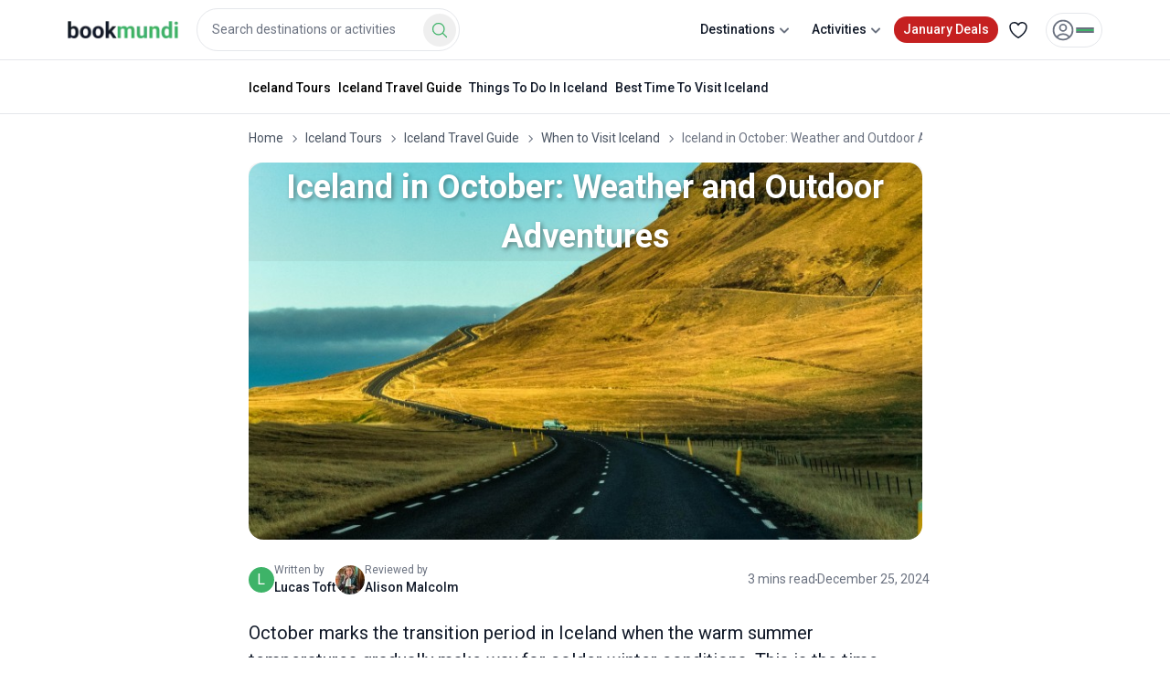

--- FILE ---
content_type: text/html; charset=utf-8
request_url: https://www.bookmundi.com/ng/iceland-in-october-weather-and-outdoor-adventures
body_size: 106027
content:
<!DOCTYPE html><html lang="en"><head><meta charSet="utf-8"/><meta name="viewport" content="width=device-width, initial-scale=1, maximum-scale=5"/><link rel="preload" href="https://assets.bookmundi.com/_next/static/media/0c830831b9e6174f-s.p.woff2" as="font" crossorigin="" type="font/woff2"/><link rel="preload" href="https://assets.bookmundi.com/_next/static/media/2c07349e02a7b712-s.p.woff2" as="font" crossorigin="" type="font/woff2"/><link rel="preload" href="https://assets.bookmundi.com/_next/static/media/47cbc4e2adbc5db9-s.p.woff2" as="font" crossorigin="" type="font/woff2"/><link rel="preload" href="https://assets.bookmundi.com/_next/static/media/5d41a8f21980dc9c-s.p.woff2" as="font" crossorigin="" type="font/woff2"/><link rel="preload" as="image" imageSrcSet="https://d3hne3c382ip58.cloudfront.net/files/uploads/bookmundi/resized/cmsfeatured/iceland-tour-guide-1645781150-785X440.jpg?width=768&amp;quality=75 1x, https://d3hne3c382ip58.cloudfront.net/files/uploads/bookmundi/resized/cmsfeatured/iceland-tour-guide-1645781150-785X440.jpg?width=1536&amp;quality=75 2x" fetchPriority="high"/><link rel="preload" as="image" imageSrcSet="https://media.bookmundi.com/profilepics/204744-1732249746.jpg?width=32&amp;quality=40 1x, https://media.bookmundi.com/profilepics/204744-1732249746.jpg?width=64&amp;quality=40 2x"/><link rel="preload" as="image" imageSrcSet="https://media.bookmundi.com/files/travel-expert/uploads/cropped/1604314100-9.jpg?width=256&amp;quality=60 1x, https://media.bookmundi.com/files/travel-expert/uploads/cropped/1604314100-9.jpg?width=360&amp;quality=60 2x"/><link rel="preload" as="image" imageSrcSet="https://media.bookmundi.com/files/travel-expert/uploads/cropped/1692179213-636.jpg?width=256&amp;quality=60 1x, https://media.bookmundi.com/files/travel-expert/uploads/cropped/1692179213-636.jpg?width=360&amp;quality=60 2x"/><link rel="preload" as="image" imageSrcSet="https://media.bookmundi.com/files/travel-expert/uploads/cropped/1715317884-530.jpg?width=256&amp;quality=60 1x, https://media.bookmundi.com/files/travel-expert/uploads/cropped/1715317884-530.jpg?width=360&amp;quality=60 2x"/><link rel="stylesheet" href="https://assets.bookmundi.com/_next/static/css/32cd7f0d3f2d5f26.css?dpl=3948" data-precedence="next"/><link rel="stylesheet" href="https://assets.bookmundi.com/_next/static/css/53325f7ecbf3cb95.css?dpl=3948" data-precedence="next"/><link rel="stylesheet" href="https://assets.bookmundi.com/_next/static/css/5206aa13df4ada1c.css?dpl=3948" data-precedence="next"/><link rel="stylesheet" href="https://assets.bookmundi.com/_next/static/css/dc99cff8050f4753.css?dpl=3948" data-precedence="next"/><link rel="preload" as="script" fetchPriority="low" href="https://assets.bookmundi.com/_next/static/chunks/webpack-48ba88d9b07f4759.js?dpl=3948"/><script src="https://assets.bookmundi.com/_next/static/chunks/a7218ace-84968daa8a217926.js?dpl=3948" async=""></script><script src="https://assets.bookmundi.com/_next/static/chunks/4102-8c6009f64a98d855.js?dpl=3948" async=""></script><script src="https://assets.bookmundi.com/_next/static/chunks/main-app-544b20c82496598f.js?dpl=3948" async=""></script><script src="https://assets.bookmundi.com/_next/static/chunks/3468-e37dffbd599246ea.js?dpl=3948" async=""></script><script src="https://assets.bookmundi.com/_next/static/chunks/1426-bd89a343ab08bca5.js?dpl=3948" async=""></script><script src="https://assets.bookmundi.com/_next/static/chunks/5202-f1f6c11b8391fc6a.js?dpl=3948" async=""></script><script src="https://assets.bookmundi.com/_next/static/chunks/2522-4899da0743845fa2.js?dpl=3948" async=""></script><script src="https://assets.bookmundi.com/_next/static/chunks/app/(guides)/layout-58af8bec5d1abc5c.js?dpl=3948" async=""></script><script src="https://assets.bookmundi.com/_next/static/chunks/3299-b30d5ce98499acdb.js?dpl=3948" async=""></script><script src="https://assets.bookmundi.com/_next/static/chunks/1002-a665cab41184caba.js?dpl=3948" async=""></script><script src="https://assets.bookmundi.com/_next/static/chunks/1504-71a20e53ef4a475b.js?dpl=3948" async=""></script><script src="https://assets.bookmundi.com/_next/static/chunks/3170-a98cef145b323799.js?dpl=3948" async=""></script><script src="https://assets.bookmundi.com/_next/static/chunks/5004-9e6cd3e2aaad898f.js?dpl=3948" async=""></script><script src="https://assets.bookmundi.com/_next/static/chunks/1262-3e6cdb0aa7a5507d.js?dpl=3948" async=""></script><script src="https://assets.bookmundi.com/_next/static/chunks/5746-9f3a7193fd163df4.js?dpl=3948" async=""></script><script src="https://assets.bookmundi.com/_next/static/chunks/9604-490e1eae2efa358e.js?dpl=3948" async=""></script><script src="https://assets.bookmundi.com/_next/static/chunks/app/(guides)/(pages)/ng/%5Bslug%5D/layout-14008552bf12e6de.js?dpl=3948" async=""></script><script src="https://assets.bookmundi.com/_next/static/chunks/app/(checkout)/layout-8bee7b9c5c0b8392.js?dpl=3948" async=""></script><script src="https://assets.bookmundi.com/_next/static/chunks/1807-c89856206452d216.js?dpl=3948" async=""></script><script src="https://assets.bookmundi.com/_next/static/chunks/app/layout-279ad9da1b2c8c9f.js?dpl=3948" async=""></script><script src="https://assets.bookmundi.com/_next/static/chunks/app/error-9c35e73527ff9b02.js?dpl=3948" async=""></script><script src="https://assets.bookmundi.com/_next/static/chunks/2622-70847177c0d80f21.js?dpl=3948" async=""></script><script src="https://assets.bookmundi.com/_next/static/chunks/9531-7831aed6eb047013.js?dpl=3948" async=""></script><script src="https://assets.bookmundi.com/_next/static/chunks/5384-03db096bbc8f18a1.js?dpl=3948" async=""></script><script src="https://assets.bookmundi.com/_next/static/chunks/app/not-found-e029572601e47a19.js?dpl=3948" async=""></script><script src="https://assets.bookmundi.com/_next/static/chunks/app/global-error-05cb96303ec9d339.js?dpl=3948" async=""></script><script src="https://assets.bookmundi.com/_next/static/chunks/app/(guides)/(pages)/ng/%5Bslug%5D/page-fa8014266367b3c6.js?dpl=3948" async=""></script><title>Iceland in October: Weather and Outdoor Adventures | Bookmundi</title><meta name="description" content="Planning a vacation to Iceland in October?  Northern Lights and an outdoor adventure where you drive the Iceland Ring Road are just some of the perks! Read on!"/><meta name="robots" content="max-image-preview:large"/><meta name="pinterest:description" content="Planning a vacation to Iceland in October?  Northern Lights and an outdoor adventure where you drive the Iceland Ring Road are just some of the perks! Read on!"/><link rel="canonical" href="https://www.bookmundi.com/ng/iceland-in-october-weather-and-outdoor-adventures"/><meta name="format-detection" content="telephone=no"/><meta name="google-site-verification" content="XQrn6i3TIZ-JBrGl-uU4PLq8zxjWWZN55PZHvT6yKqA"/><meta name="B-verify" content="452401439b83a32d3914b8782c4965f65b8aebab"/><meta name="p:domain_verify" content="8d23acb392fe7f8ca4e46e0e2c889473"/><meta name="msvalidate.01" content="E9882923D564F8AF8C5170A3249E5C88"/><meta name="apple-mobile-web-app-status-bar-style" content="default"/><meta property="og:title" content="Iceland in October: Weather and Outdoor Adventures | Bookmundi"/><meta property="og:description" content="Planning a vacation to Iceland in October?  Northern Lights and an outdoor adventure where you drive the Iceland Ring Road are just some of the perks! Read on!"/><meta property="og:site_name" content="bookmundi.com"/><meta property="og:locale" content="en_US"/><meta property="og:ttl" content="2419200"/><meta property="og:image" content="https://d3hne3c382ip58.cloudfront.net/files/uploads/bookmundi/resized/cmsfeatured/iceland-tour-guide-1645781150-785X440.jpg"/><meta property="og:image:width" content="1200"/><meta property="og:image:height" content="630"/><meta property="og:image:alt" content="A tourist 4x4 vehicle spotted during a self-driving trip in Iceland in October."/><meta property="og:type" content="website"/><meta name="twitter:card" content="summary_large_image"/><meta name="twitter:site" content="@bookmundicom"/><meta name="twitter:creator" content="@bookmundi"/><meta name="twitter:title" content="Iceland in October: Weather and Outdoor Adventures | Bookmundi"/><meta name="twitter:description" content="Planning a vacation to Iceland in October?  Northern Lights and an outdoor adventure where you drive the Iceland Ring Road are just some of the perks! Read on!"/><meta name="twitter:image" content="https://media.bookmundi.com/webapp/images/og-thumbnail.jpg?width=1200"/><link rel="shortcut icon" href="https://assets.bookmundi.com/favicon.ico" type="image/x-icon"/><link rel="icon" href="https://media.bookmundi.com/webapp/images/favicons/favicon-16x16.png" type="image/png" sizes="16x16"/><link rel="icon" href="https://media.bookmundi.com/webapp/images/favicons/favicon-32x32.png" type="image/png" sizes="32x32"/><link rel="icon" href="https://media.bookmundi.com/webapp/images/favicons/favicon-96x96.png" type="image/png" sizes="96x96"/><link rel="prev" href="https://www.bookmundi.com/iceland-in-november-all-you-need-to-know"/><link rel="next" href="https://www.bookmundi.com/iceland-in-august-weather-and-kayaking"/><meta name="next-size-adjust"/><script src="https://assets.bookmundi.com/_next/static/chunks/polyfills-42372ed130431b0a.js?dpl=3948" noModule=""></script></head><body class="__className_3607e4 __variable_3607e4 __variable_ea32c6 __variable_ef024f"><!--$--><!--$!--><template data-dgst="BAILOUT_TO_CLIENT_SIDE_RENDERING"></template><!--/$--><!--$!--><template data-dgst="BAILOUT_TO_CLIENT_SIDE_RENDERING"></template><!--/$--><!--$!--><template data-dgst="BAILOUT_TO_CLIENT_SIDE_RENDERING"></template><!--/$--><!--/$--><style>#nprogress{pointer-events:none}#nprogress .bar{background:#3eb368;position:fixed;z-index:999999;top: 0;left:0;width:100%;height:3px}#nprogress .peg{display:block;position:absolute;right:0;width:100px;height:100%;box-shadow:0 0 10px #3eb368,0 0 5px #3eb368;opacity:1;-webkit-transform:rotate(3deg) translate(0px,-4px);-ms-transform:rotate(3deg) translate(0px,-4px);transform:rotate(3deg) translate(0px,-4px)}#nprogress .spinner{display:block;position:fixed;z-index:999999;top: 15px;right:15px}#nprogress .spinner-icon{width:18px;height:18px;box-sizing:border-box;border:2px solid transparent;border-top-color:#3eb368;border-left-color:#3eb368;border-radius:50%;-webkit-animation:nprogress-spinner 400ms linear infinite;animation:nprogress-spinner 400ms linear infinite}.nprogress-custom-parent{overflow:hidden;position:relative}.nprogress-custom-parent #nprogress .bar,.nprogress-custom-parent #nprogress .spinner{position:absolute}@-webkit-keyframes nprogress-spinner{0%{-webkit-transform:rotate(0deg)}100%{-webkit-transform:rotate(360deg)}}@keyframes nprogress-spinner{0%{transform:rotate(0deg)}100%{transform:rotate(360deg)}}</style><div class="relative w-full overflow-clip"><div class="w1 transition-all duration-300 after:absolute after:inset-0 after:-z-50 after:opacity-0 after:transition-opacity after:content-[&#x27;&#x27;] [&amp;_.image:hover]:cursor-pointer [&amp;_.select-holder]:relative [&amp;_figure]:mb-5"><div id="active-month-campaign-banner" class="relative block w-full overflow-hidden bg-accent-red-base sm:hidden"><div class="flex items-center justify-between p-3"><div class="flex flex-col gap-1"><div class="flex items-center gap-2"><!--$!--><template data-dgst="BAILOUT_TO_CLIENT_SIDE_RENDERING"></template><!--/$--><span class="rounded-full bg-social-google-yellow px-2 text-body-tiny-medium font-bold uppercase text-neutral-base xs:text-body-tiny-medium">Super Sales</span></div><span class="text-body-tiny text-pure-white">Up to <span class="mx-1 text-body-small-bold">65<!-- -->%</span>off</span></div><div class="py-2"><a class="transition-all min-w-fit flex-shrink-0 whitespace-nowrap rounded-lg border border-pure-white bg-accent-red-base px-4 py-2 text-body-tiny text-pure-white hover:text-pure-white active:text-pure-white" title="See all deals" aria-hidden="true" href="/deals">See all deals</a></div></div></div><header class="container xl:pl-8"><nav id="header" class="relative flex h-[62px] select-none items-center justify-between bg-white md:h-[65px] "><div class="flex items-center"><div class="logo"><a class="transition-all flex items-center text-primary-default no-underline" href="/"><img alt="bookmundi logo" loading="lazy" width="121" height="20" decoding="async" data-nimg="1" style="color:transparent" srcSet="https://media.bookmundi.com/webapp/images/logo-base.svg?format=auto&amp;quality=60&amp;width=128 1x, https://media.bookmundi.com/webapp/images/logo-base.svg?format=auto&amp;quality=60&amp;width=256 2x" src="https://media.bookmundi.com/webapp/images/logo-base.svg?format=auto&amp;quality=60&amp;width=256"/></a></div><div class="hidden lg:block"><div class="flex w-full flex-col"><div class="relative w-full rounded-lg bg-white p-4 text-neutral-black transition-all md:flex-[2] lg:ml-5 lg:w-auto lg:flex-wrap lg:p-0"><div role="combobox" aria-haspopup="listbox" aria-owns="react-autowhatever-1" aria-expanded="false" class="react-autosuggest__container"><div class="relative flex w-full flex-col items-end gap-4 lg:w-72 xl:w-93"><div class="flex w-full items-center justify-between lg:hidden"><span class="inline-flex text-body-big-bold">Where to?</span><button class="flex items-start justify-center pl-2"><svg xmlns="http://www.w3.org/2000/svg" fill="none" viewBox="0 0 24 24" stroke-width="1.5" stroke="currentColor" aria-hidden="true" data-slot="icon" height="24" width="24" class="text-neutral-base"><path stroke-linecap="round" stroke-linejoin="round" d="M6 18 18 6M6 6l12 12"></path></svg></button></div><span class="relative flex w-full items-center gap-1"><input tabindex="0" type="text" autoComplete="off" aria-autocomplete="list" aria-controls="react-autowhatever-1" class="m-0 w-full appearance-none rounded-3xl border px-4 py-3 text-body-small text-neutral-base outline-none transition-all duration-200 placeholder:text-body-small placeholder:text-neutral-sub-text max-lg:pr-12 hover:border-primary-light" placeholder="Search destinations or activities" value=""/></span><div class="items absolute right-1 top-[74%] h-9 w-9 -translate-y-1/2 lg:right-1 lg:top-1/2"><button aria-label="Search Button" class="hidden size-full items-center justify-center rounded-[50%] transition-all active:bg-primary-clicked lg:flex bg-none"><svg xmlns="http://www.w3.org/2000/svg" fill="none" viewBox="0 0 24 24" stroke-width="1.5" stroke="currentColor" aria-hidden="true" data-slot="icon" width="20" height="20" class="text-primary-default transition-all"><path stroke-linecap="round" stroke-linejoin="round" d="m21 21-5.197-5.197m0 0A7.5 7.5 0 1 0 5.196 5.196a7.5 7.5 0 0 0 10.607 10.607Z"></path></svg></button></div></div><!--$--><!--$!--><template data-dgst="BAILOUT_TO_CLIENT_SIDE_RENDERING"></template><!--/$--><!--/$--></div></div></div></div></div><div class="flex items-center justify-end"><div class="mx-2.5 block lg:hidden "><span aria-label="Search Button" class="block rounded-full hover:bg-neutral-lighter active:bg-neutral-light xl:hidden"><svg xmlns="http://www.w3.org/2000/svg" viewBox="0 0 20 20" fill="currentColor" aria-hidden="true" data-slot="icon" height="24" width="24" class="text-neutral-sub-text lg:text-neutral-black"><path fill-rule="evenodd" d="M9 3.5a5.5 5.5 0 1 0 0 11 5.5 5.5 0 0 0 0-11ZM2 9a7 7 0 1 1 12.452 4.391l3.328 3.329a.75.75 0 1 1-1.06 1.06l-3.329-3.328A7 7 0 0 1 2 9Z" clip-rule="evenodd"></path></svg></span></div><ul class="flex items-center justify-end gap-1  "><li class="hidden rounded-full px-2.5 text-body-small-medium text-neutral-black hover:cursor-pointer hover:bg-neutral-lighter lg:block"><div class="dropdown dropdown-toggle w-full select-none" tabindex="0"><span class="dropdown-toggle relative flex items-center justify-center gap-1 py-2">Destinations<svg xmlns="http://www.w3.org/2000/svg" viewBox="0 0 16 16" fill="currentColor" aria-hidden="true" data-slot="icon" class="dropdown-toggle absolute right-2 h-5 w-5 transform text-neutral-sub-text transition-transform duration-300 sm:relative sm:right-0"><path fill-rule="evenodd" d="M4.22 6.22a.75.75 0 0 1 1.06 0L8 8.94l2.72-2.72a.75.75 0 1 1 1.06 1.06l-3.25 3.25a.75.75 0 0 1-1.06 0L4.22 7.28a.75.75 0 0 1 0-1.06Z" clip-rule="evenodd"></path></svg></span><div class="absolute top-full z-dropdown overflow-hidden rounded-xl bg-white p-0 shadow-base max-sm:w-full right-1/2 w-full translate-x-1/2 hidden"><span class="block whitespace-nowrap border-t border-neutral-light first:border-t-0"><div class="flex w-full flex-col gap-4 divide-y rounded-lg p-8 shadow-base"><div class="flex w-full flex-row justify-between"><div class="flex w-full flex-col gap-4"><a class="transition-all text-body-small-bold text-neutral-black" href="/g/europe">Europe</a><div class="flex flex-col gap-0"><div class="flex flex-col gap-2"><a class="transition-all w-full text-body-small text-neutral-black" href="/y/italy">Italy</a><a class="transition-all w-full text-body-small text-neutral-black" href="/y/spain">Spain</a><a class="transition-all w-full text-body-small text-neutral-black" href="/y/turkey">Turkey</a><a class="transition-all w-full text-body-small text-neutral-black" href="/y/france">France</a><a class="transition-all w-full text-body-small text-neutral-black" href="/y/greece">Greece</a><a class="transition-all w-full text-body-small text-neutral-black" href="/y/england">England</a></div><button type="button" class="w-full py-2 text-left text-body-small-bold text-primary-default">See All</button></div></div><div class="flex w-full flex-col gap-4"><a class="transition-all text-body-small-bold text-neutral-black" href="/g/asia">Asia</a><div class="flex flex-col gap-0"><div class="flex flex-col gap-2"><a class="transition-all w-full text-body-small text-neutral-black" href="/y/nepal">Nepal</a><a class="transition-all w-full text-body-small text-neutral-black" href="/y/vietnam">Vietnam</a><a class="transition-all w-full text-body-small text-neutral-black" href="/y/india">India</a><a class="transition-all w-full text-body-small text-neutral-black" href="/y/thailand">Thailand</a><a class="transition-all w-full text-body-small text-neutral-black" href="/y/china">China</a><a class="transition-all w-full text-body-small text-neutral-black" href="/y/japan">Japan</a></div><button type="button" class="w-full py-2 text-left text-body-small-bold text-primary-default">See All</button></div></div><div class="flex w-full flex-col gap-4"><a class="transition-all text-body-small-bold text-neutral-black" href="/g/south-america">South America</a><div class="flex flex-col gap-0"><div class="flex flex-col gap-2"><a class="transition-all w-full text-body-small text-neutral-black" href="/y/peru">Peru</a><a class="transition-all w-full text-body-small text-neutral-black" href="/y/argentina">Argentina</a><a class="transition-all w-full text-body-small text-neutral-black" href="/y/costa-rica">Costa Rica</a><a class="transition-all w-full text-body-small text-neutral-black" href="/y/brazil">Brazil</a><a class="transition-all w-full text-body-small text-neutral-black" href="/y/chile">Chile</a><a class="transition-all w-full text-body-small text-neutral-black" href="/y/ecuador">Ecuador</a></div><button type="button" class="w-full py-2 text-left text-body-small-bold text-primary-default">See All</button></div></div><div class="flex w-full flex-col gap-4"><a class="transition-all text-body-small-bold text-neutral-black" href="/g/africa">Africa</a><div class="flex flex-col gap-0"><div class="flex flex-col gap-2"><a class="transition-all w-full text-body-small text-neutral-black" href="/y/tanzania">Tanzania</a><a class="transition-all w-full text-body-small text-neutral-black" href="/y/egypt">Egypt</a><a class="transition-all w-full text-body-small text-neutral-black" href="/y/south-africa">South Africa</a><a class="transition-all w-full text-body-small text-neutral-black" href="/y/morocco">Morocco</a><a class="transition-all w-full text-body-small text-neutral-black" href="/y/kenya">Kenya</a><a class="transition-all w-full text-body-small text-neutral-black" href="/y/zimbabwe">Zimbabwe</a></div><button type="button" class="w-full py-2 text-left text-body-small-bold text-primary-default">See All</button></div></div><div class="flex w-full flex-col gap-4"><a class="transition-all text-body-small-bold text-neutral-black" href="/g/north-america">North America</a><div class="flex flex-col gap-0"><div class="flex flex-col gap-2"><a class="transition-all w-full text-body-small text-neutral-black" href="/y/usa">USA</a><a class="transition-all w-full text-body-small text-neutral-black" href="/y/mexico">Mexico</a><a class="transition-all w-full text-body-small text-neutral-black" href="/y/canada">Canada</a><a class="transition-all w-full text-body-small text-neutral-black" href="/y/guatemala">Guatemala</a><a class="transition-all w-full text-body-small text-neutral-black" href="/y/panama">Panama</a><a class="transition-all w-full text-body-small text-neutral-black" href="/y/belize">Belize</a></div></div></div><div class="flex w-full flex-col gap-4"><a class="transition-all text-body-small-bold text-neutral-black" href="/g/oceania">Oceania</a><div class="flex flex-col gap-0"><div class="flex flex-col gap-2"><a class="transition-all w-full text-body-small text-neutral-black" href="/y/australia">Australia</a><a class="transition-all w-full text-body-small text-neutral-black" href="/y/new-zealand">New Zealand</a><a class="transition-all w-full text-body-small text-neutral-black" href="/y/fiji">Fiji</a></div></div></div><div class="hidden w-full flex-col gap-4"><div class="flex flex-row items-center gap-1"><svg xmlns="http://www.w3.org/2000/svg" fill="none" viewBox="0 0 24 24" stroke-width="1.5" stroke="currentColor" aria-hidden="true" data-slot="icon" height="24" width="24"><path stroke-linecap="round" stroke-linejoin="round" d="M15.75 19.5 8.25 12l7.5-7.5"></path></svg><h4 class="text-body-small-bold text-neutral-black">Europe</h4></div><div class="flex flex-col gap-0"><div class="flex flex-row flex-wrap"><a class="transition-all flex-shrink-0 flex-grow-0 basis-1/6 py-1 text-body-small  text-neutral-black" href="/y/italy">Italy</a><a class="transition-all flex-shrink-0 flex-grow-0 basis-1/6 py-1 text-body-small  text-neutral-black" href="/y/spain">Spain</a><a class="transition-all flex-shrink-0 flex-grow-0 basis-1/6 py-1 text-body-small  text-neutral-black" href="/y/turkey">Turkey</a><a class="transition-all flex-shrink-0 flex-grow-0 basis-1/6 py-1 text-body-small  text-neutral-black" href="/y/france">France</a><a class="transition-all flex-shrink-0 flex-grow-0 basis-1/6 py-1 text-body-small  text-neutral-black" href="/y/greece">Greece</a><a class="transition-all flex-shrink-0 flex-grow-0 basis-1/6 py-1 text-body-small  text-neutral-black" href="/y/england">England</a><a class="transition-all flex-shrink-0 flex-grow-0 basis-1/6 py-1 text-body-small  text-neutral-black" href="/y/portugal">Portugal</a><a class="transition-all flex-shrink-0 flex-grow-0 basis-1/6 py-1 text-body-small  text-neutral-black" href="/y/germany">Germany</a><a class="transition-all flex-shrink-0 flex-grow-0 basis-1/6 py-1 text-body-small  text-neutral-black" href="/y/croatia">Croatia</a><a class="transition-all flex-shrink-0 flex-grow-0 basis-1/6 py-1 text-body-small  text-neutral-black" href="/y/scotland">Scotland</a><a class="transition-all flex-shrink-0 flex-grow-0 basis-1/6 py-1 text-body-small  text-neutral-black" href="/y/czech-republic">Czech Republic</a><a class="transition-all flex-shrink-0 flex-grow-0 basis-1/6 py-1 text-body-small  text-neutral-black" href="/y/iceland">Iceland</a><a class="transition-all flex-shrink-0 flex-grow-0 basis-1/6 py-1 text-body-small  text-neutral-black" href="/y/austria">Austria</a><a class="transition-all flex-shrink-0 flex-grow-0 basis-1/6 py-1 text-body-small  text-neutral-black" href="/y/switzerland">Switzerland</a><a class="transition-all flex-shrink-0 flex-grow-0 basis-1/6 py-1 text-body-small  text-neutral-black" href="/y/norway">Norway</a><a class="transition-all flex-shrink-0 flex-grow-0 basis-1/6 py-1 text-body-small  text-neutral-black" href="/y/hungary">Hungary</a><a class="transition-all flex-shrink-0 flex-grow-0 basis-1/6 py-1 text-body-small  text-neutral-black" href="/y/ireland">Ireland</a><a class="transition-all flex-shrink-0 flex-grow-0 basis-1/6 py-1 text-body-small  text-neutral-black" href="/y/holland">Holland</a><a class="transition-all flex-shrink-0 flex-grow-0 basis-1/6 py-1 text-body-small  text-neutral-black" href="/y/denmark">Denmark</a><a class="transition-all flex-shrink-0 flex-grow-0 basis-1/6 py-1 text-body-small  text-neutral-black" href="/y/finland">Finland</a><a class="transition-all flex-shrink-0 flex-grow-0 basis-1/6 py-1 text-body-small  text-neutral-black" href="/y/sweden">Sweden</a><a class="transition-all flex-shrink-0 flex-grow-0 basis-1/6 py-1 text-body-small  text-neutral-black" href="/y/romania">Romania</a><a class="transition-all flex-shrink-0 flex-grow-0 basis-1/6 py-1 text-body-small  text-neutral-black" href="/y/poland">Poland</a><a class="transition-all flex-shrink-0 flex-grow-0 basis-1/6 py-1 text-body-small  text-neutral-black" href="/y/albania">Albania</a><a class="transition-all flex-shrink-0 flex-grow-0 basis-1/6 py-1 text-body-small  text-neutral-black" href="/y/slovenia">Slovenia</a><a class="transition-all flex-shrink-0 flex-grow-0 basis-1/6 py-1 text-body-small  text-neutral-black" href="/y/bulgaria">Bulgaria</a><a class="transition-all flex-shrink-0 flex-grow-0 basis-1/6 py-1 text-body-small  text-neutral-black" href="/y/bosnia-herzegovina">Bosnia Herzegovina</a><a class="transition-all flex-shrink-0 flex-grow-0 basis-1/6 py-1 text-body-small  text-neutral-black" href="/y/georgia">Georgia</a><a class="transition-all flex-shrink-0 flex-grow-0 basis-1/6 py-1 text-body-small  text-neutral-black" href="/y/belgium">Belgium</a><a class="transition-all flex-shrink-0 flex-grow-0 basis-1/6 py-1 text-body-small  text-neutral-black" href="/y/estonia">Estonia</a><a class="transition-all flex-shrink-0 flex-grow-0 basis-1/6 py-1 text-body-small  text-neutral-black" href="/y/serbia">Serbia</a><a class="transition-all flex-shrink-0 flex-grow-0 basis-1/6 py-1 text-body-small  text-neutral-black" href="/y/lithuania">Lithuania</a><a class="transition-all flex-shrink-0 flex-grow-0 basis-1/6 py-1 text-body-small  text-neutral-black" href="/y/malta">Malta</a><a class="transition-all flex-shrink-0 flex-grow-0 basis-1/6 py-1 text-body-small  text-neutral-black" href="/y/latvia">Latvia</a><a class="transition-all flex-shrink-0 flex-grow-0 basis-1/6 py-1 text-body-small  text-neutral-black" href="/y/montenegro">Montenegro</a><a class="transition-all flex-shrink-0 flex-grow-0 basis-1/6 py-1 text-body-small  text-neutral-black" href="/y/armenia">Armenia</a><a class="transition-all flex-shrink-0 flex-grow-0 basis-1/6 py-1 text-body-small  text-neutral-black" href="/y/macedonia">Macedonia</a><a class="transition-all flex-shrink-0 flex-grow-0 basis-1/6 py-1 text-body-small  text-neutral-black" href="/y/azerbaijan">Azerbaijan</a><a class="transition-all flex-shrink-0 flex-grow-0 basis-1/6 py-1 text-body-small  text-neutral-black" href="/y/cyprus">Cyprus</a><a class="transition-all flex-shrink-0 flex-grow-0 basis-1/6 py-1 text-body-small  text-neutral-black" href="/y/wales">Wales</a><a class="transition-all flex-shrink-0 flex-grow-0 basis-1/6 py-1 text-body-small  text-neutral-black" href="/y/slovakia">Slovakia</a><a class="transition-all flex-shrink-0 flex-grow-0 basis-1/6 py-1 text-body-small  text-neutral-black" href="/y/kosovo">Kosovo</a></div><a class="transition-all flex-shrink-0 flex-grow-0 basis-1/6 py-1 text-body-small-bold  text-primary-default" href="/g/europe">See All <!-- -->Europe<!-- --> Tours</a></div></div><div class="hidden w-full flex-col gap-4"><div class="flex flex-row items-center gap-1"><svg xmlns="http://www.w3.org/2000/svg" fill="none" viewBox="0 0 24 24" stroke-width="1.5" stroke="currentColor" aria-hidden="true" data-slot="icon" height="24" width="24"><path stroke-linecap="round" stroke-linejoin="round" d="M15.75 19.5 8.25 12l7.5-7.5"></path></svg><h4 class="text-body-small-bold text-neutral-black">Asia</h4></div><div class="flex flex-col gap-0"><div class="flex flex-row flex-wrap"><a class="transition-all flex-shrink-0 flex-grow-0 basis-1/6 py-1 text-body-small  text-neutral-black" href="/y/nepal">Nepal</a><a class="transition-all flex-shrink-0 flex-grow-0 basis-1/6 py-1 text-body-small  text-neutral-black" href="/y/vietnam">Vietnam</a><a class="transition-all flex-shrink-0 flex-grow-0 basis-1/6 py-1 text-body-small  text-neutral-black" href="/y/india">India</a><a class="transition-all flex-shrink-0 flex-grow-0 basis-1/6 py-1 text-body-small  text-neutral-black" href="/y/thailand">Thailand</a><a class="transition-all flex-shrink-0 flex-grow-0 basis-1/6 py-1 text-body-small  text-neutral-black" href="/y/china">China</a><a class="transition-all flex-shrink-0 flex-grow-0 basis-1/6 py-1 text-body-small  text-neutral-black" href="/y/japan">Japan</a><a class="transition-all flex-shrink-0 flex-grow-0 basis-1/6 py-1 text-body-small  text-neutral-black" href="/y/indonesia">Indonesia</a><a class="transition-all flex-shrink-0 flex-grow-0 basis-1/6 py-1 text-body-small  text-neutral-black" href="/y/cambodia">Cambodia</a><a class="transition-all flex-shrink-0 flex-grow-0 basis-1/6 py-1 text-body-small  text-neutral-black" href="/y/jordan">Jordan</a><a class="transition-all flex-shrink-0 flex-grow-0 basis-1/6 py-1 text-body-small  text-neutral-black" href="/y/sri-lanka">Sri Lanka</a><a class="transition-all flex-shrink-0 flex-grow-0 basis-1/6 py-1 text-body-small  text-neutral-black" href="/y/south-korea">South Korea</a><a class="transition-all flex-shrink-0 flex-grow-0 basis-1/6 py-1 text-body-small  text-neutral-black" href="/y/israel">Israel</a><a class="transition-all flex-shrink-0 flex-grow-0 basis-1/6 py-1 text-body-small  text-neutral-black" href="/y/uae">UAE</a><a class="transition-all flex-shrink-0 flex-grow-0 basis-1/6 py-1 text-body-small  text-neutral-black" href="/y/bhutan">Bhutan</a><a class="transition-all flex-shrink-0 flex-grow-0 basis-1/6 py-1 text-body-small  text-neutral-black" href="/y/philippines">Philippines</a><a class="transition-all flex-shrink-0 flex-grow-0 basis-1/6 py-1 text-body-small  text-neutral-black" href="/y/laos">Laos</a><a class="transition-all flex-shrink-0 flex-grow-0 basis-1/6 py-1 text-body-small  text-neutral-black" href="/y/maldives">Maldives</a><a class="transition-all flex-shrink-0 flex-grow-0 basis-1/6 py-1 text-body-small  text-neutral-black" href="/y/malaysia">Malaysia</a><a class="transition-all flex-shrink-0 flex-grow-0 basis-1/6 py-1 text-body-small  text-neutral-black" href="/y/hong-kong">Hong Kong</a><a class="transition-all flex-shrink-0 flex-grow-0 basis-1/6 py-1 text-body-small  text-neutral-black" href="/y/uzbekistan">Uzbekistan</a><a class="transition-all flex-shrink-0 flex-grow-0 basis-1/6 py-1 text-body-small  text-neutral-black" href="/y/kyrgyzstan">Kyrgyzstan</a><a class="transition-all flex-shrink-0 flex-grow-0 basis-1/6 py-1 text-body-small  text-neutral-black" href="/y/saudi-arabia">Saudi Arabia</a><a class="transition-all flex-shrink-0 flex-grow-0 basis-1/6 py-1 text-body-small  text-neutral-black" href="/y/singapore">Singapore</a><a class="transition-all flex-shrink-0 flex-grow-0 basis-1/6 py-1 text-body-small  text-neutral-black" href="/y/mongolia">Mongolia</a><a class="transition-all flex-shrink-0 flex-grow-0 basis-1/6 py-1 text-body-small  text-neutral-black" href="/y/turkmenistan">Turkmenistan</a><a class="transition-all flex-shrink-0 flex-grow-0 basis-1/6 py-1 text-body-small  text-neutral-black" href="/y/kazakhstan">Kazakhstan</a><a class="transition-all flex-shrink-0 flex-grow-0 basis-1/6 py-1 text-body-small  text-neutral-black" href="/y/oman">Oman</a><a class="transition-all flex-shrink-0 flex-grow-0 basis-1/6 py-1 text-body-small  text-neutral-black" href="/y/pakistan">Pakistan</a><a class="transition-all flex-shrink-0 flex-grow-0 basis-1/6 py-1 text-body-small  text-neutral-black" href="/y/taiwan">Taiwan</a><a class="transition-all flex-shrink-0 flex-grow-0 basis-1/6 py-1 text-body-small  text-neutral-black" href="/y/qatar">Qatar</a></div><a class="transition-all flex-shrink-0 flex-grow-0 basis-1/6 py-1 text-body-small-bold  text-primary-default" href="/g/asia">See All <!-- -->Asia<!-- --> Tours</a></div></div><div class="hidden w-full flex-col gap-4"><div class="flex flex-row items-center gap-1"><svg xmlns="http://www.w3.org/2000/svg" fill="none" viewBox="0 0 24 24" stroke-width="1.5" stroke="currentColor" aria-hidden="true" data-slot="icon" height="24" width="24"><path stroke-linecap="round" stroke-linejoin="round" d="M15.75 19.5 8.25 12l7.5-7.5"></path></svg><h4 class="text-body-small-bold text-neutral-black">South America</h4></div><div class="flex flex-col gap-0"><div class="flex flex-row flex-wrap"><a class="transition-all flex-shrink-0 flex-grow-0 basis-1/6 py-1 text-body-small  text-neutral-black" href="/y/peru">Peru</a><a class="transition-all flex-shrink-0 flex-grow-0 basis-1/6 py-1 text-body-small  text-neutral-black" href="/y/argentina">Argentina</a><a class="transition-all flex-shrink-0 flex-grow-0 basis-1/6 py-1 text-body-small  text-neutral-black" href="/y/costa-rica">Costa Rica</a><a class="transition-all flex-shrink-0 flex-grow-0 basis-1/6 py-1 text-body-small  text-neutral-black" href="/y/brazil">Brazil</a><a class="transition-all flex-shrink-0 flex-grow-0 basis-1/6 py-1 text-body-small  text-neutral-black" href="/y/chile">Chile</a><a class="transition-all flex-shrink-0 flex-grow-0 basis-1/6 py-1 text-body-small  text-neutral-black" href="/y/ecuador">Ecuador</a><a class="transition-all flex-shrink-0 flex-grow-0 basis-1/6 py-1 text-body-small  text-neutral-black" href="/y/colombia">Colombia</a><a class="transition-all flex-shrink-0 flex-grow-0 basis-1/6 py-1 text-body-small  text-neutral-black" href="/y/bolivia">Bolivia</a><a class="transition-all flex-shrink-0 flex-grow-0 basis-1/6 py-1 text-body-small  text-neutral-black" href="/y/uruguay">Uruguay</a></div><a class="transition-all flex-shrink-0 flex-grow-0 basis-1/6 py-1 text-body-small-bold  text-primary-default" href="/g/south-america">See All <!-- -->South America<!-- --> Tours</a></div></div><div class="hidden w-full flex-col gap-4"><div class="flex flex-row items-center gap-1"><svg xmlns="http://www.w3.org/2000/svg" fill="none" viewBox="0 0 24 24" stroke-width="1.5" stroke="currentColor" aria-hidden="true" data-slot="icon" height="24" width="24"><path stroke-linecap="round" stroke-linejoin="round" d="M15.75 19.5 8.25 12l7.5-7.5"></path></svg><h4 class="text-body-small-bold text-neutral-black">Africa</h4></div><div class="flex flex-col gap-0"><div class="flex flex-row flex-wrap"><a class="transition-all flex-shrink-0 flex-grow-0 basis-1/6 py-1 text-body-small  text-neutral-black" href="/y/tanzania">Tanzania</a><a class="transition-all flex-shrink-0 flex-grow-0 basis-1/6 py-1 text-body-small  text-neutral-black" href="/y/egypt">Egypt</a><a class="transition-all flex-shrink-0 flex-grow-0 basis-1/6 py-1 text-body-small  text-neutral-black" href="/y/south-africa">South Africa</a><a class="transition-all flex-shrink-0 flex-grow-0 basis-1/6 py-1 text-body-small  text-neutral-black" href="/y/morocco">Morocco</a><a class="transition-all flex-shrink-0 flex-grow-0 basis-1/6 py-1 text-body-small  text-neutral-black" href="/y/kenya">Kenya</a><a class="transition-all flex-shrink-0 flex-grow-0 basis-1/6 py-1 text-body-small  text-neutral-black" href="/y/zimbabwe">Zimbabwe</a><a class="transition-all flex-shrink-0 flex-grow-0 basis-1/6 py-1 text-body-small  text-neutral-black" href="/y/namibia">Namibia</a><a class="transition-all flex-shrink-0 flex-grow-0 basis-1/6 py-1 text-body-small  text-neutral-black" href="/y/uganda">Uganda</a><a class="transition-all flex-shrink-0 flex-grow-0 basis-1/6 py-1 text-body-small  text-neutral-black" href="/y/botswana">Botswana</a><a class="transition-all flex-shrink-0 flex-grow-0 basis-1/6 py-1 text-body-small  text-neutral-black" href="/y/zambia">Zambia</a><a class="transition-all flex-shrink-0 flex-grow-0 basis-1/6 py-1 text-body-small  text-neutral-black" href="/y/rwanda">Rwanda</a><a class="transition-all flex-shrink-0 flex-grow-0 basis-1/6 py-1 text-body-small  text-neutral-black" href="/y/tunisia">Tunisia</a><a class="transition-all flex-shrink-0 flex-grow-0 basis-1/6 py-1 text-body-small  text-neutral-black" href="/y/ghana">Ghana</a><a class="transition-all flex-shrink-0 flex-grow-0 basis-1/6 py-1 text-body-small  text-neutral-black" href="/y/madagascar">Madagascar</a><a class="transition-all flex-shrink-0 flex-grow-0 basis-1/6 py-1 text-body-small  text-neutral-black" href="/y/cape-verde">Cape verde</a><a class="transition-all flex-shrink-0 flex-grow-0 basis-1/6 py-1 text-body-small  text-neutral-black" href="/y/mauritius">Mauritius</a><a class="transition-all flex-shrink-0 flex-grow-0 basis-1/6 py-1 text-body-small  text-neutral-black" href="/y/ethiopia">Ethiopia</a><a class="transition-all flex-shrink-0 flex-grow-0 basis-1/6 py-1 text-body-small  text-neutral-black" href="/y/benin">Benin</a><a class="transition-all flex-shrink-0 flex-grow-0 basis-1/6 py-1 text-body-small  text-neutral-black" href="/y/algeria">Algeria</a></div><a class="transition-all flex-shrink-0 flex-grow-0 basis-1/6 py-1 text-body-small-bold  text-primary-default" href="/g/africa">See All <!-- -->Africa<!-- --> Tours</a></div></div><div class="hidden w-full flex-col gap-4"><div class="flex flex-row items-center gap-1"><svg xmlns="http://www.w3.org/2000/svg" fill="none" viewBox="0 0 24 24" stroke-width="1.5" stroke="currentColor" aria-hidden="true" data-slot="icon" height="24" width="24"><path stroke-linecap="round" stroke-linejoin="round" d="M15.75 19.5 8.25 12l7.5-7.5"></path></svg><h4 class="text-body-small-bold text-neutral-black">North America</h4></div><div class="flex flex-col gap-0"><div class="flex flex-row flex-wrap"><a class="transition-all flex-shrink-0 flex-grow-0 basis-1/6 py-1 text-body-small  text-neutral-black" href="/y/usa">USA</a><a class="transition-all flex-shrink-0 flex-grow-0 basis-1/6 py-1 text-body-small  text-neutral-black" href="/y/mexico">Mexico</a><a class="transition-all flex-shrink-0 flex-grow-0 basis-1/6 py-1 text-body-small  text-neutral-black" href="/y/canada">Canada</a><a class="transition-all flex-shrink-0 flex-grow-0 basis-1/6 py-1 text-body-small  text-neutral-black" href="/y/guatemala">Guatemala</a><a class="transition-all flex-shrink-0 flex-grow-0 basis-1/6 py-1 text-body-small  text-neutral-black" href="/y/panama">Panama</a><a class="transition-all flex-shrink-0 flex-grow-0 basis-1/6 py-1 text-body-small  text-neutral-black" href="/y/belize">Belize</a></div><a class="transition-all flex-shrink-0 flex-grow-0 basis-1/6 py-1 text-body-small-bold  text-primary-default" href="/g/north-america">See All <!-- -->North America<!-- --> Tours</a></div></div><div class="hidden w-full flex-col gap-4"><div class="flex flex-row items-center gap-1"><svg xmlns="http://www.w3.org/2000/svg" fill="none" viewBox="0 0 24 24" stroke-width="1.5" stroke="currentColor" aria-hidden="true" data-slot="icon" height="24" width="24"><path stroke-linecap="round" stroke-linejoin="round" d="M15.75 19.5 8.25 12l7.5-7.5"></path></svg><h4 class="text-body-small-bold text-neutral-black">Oceania</h4></div><div class="flex flex-col gap-0"><div class="flex flex-row flex-wrap"><a class="transition-all flex-shrink-0 flex-grow-0 basis-1/6 py-1 text-body-small  text-neutral-black" href="/y/australia">Australia</a><a class="transition-all flex-shrink-0 flex-grow-0 basis-1/6 py-1 text-body-small  text-neutral-black" href="/y/new-zealand">New Zealand</a><a class="transition-all flex-shrink-0 flex-grow-0 basis-1/6 py-1 text-body-small  text-neutral-black" href="/y/fiji">Fiji</a></div><a class="transition-all flex-shrink-0 flex-grow-0 basis-1/6 py-1 text-body-small-bold  text-primary-default" href="/g/oceania">See All <!-- -->Oceania<!-- --> Tours</a></div></div><div class="hidden w-full flex-col gap-4"><div class="flex flex-row items-center gap-1"><svg xmlns="http://www.w3.org/2000/svg" fill="none" viewBox="0 0 24 24" stroke-width="1.5" stroke="currentColor" aria-hidden="true" data-slot="icon" height="24" width="24"><path stroke-linecap="round" stroke-linejoin="round" d="M15.75 19.5 8.25 12l7.5-7.5"></path></svg><h4 class="text-body-small-bold text-neutral-black">Polar</h4></div><div class="flex flex-col gap-0"><div class="flex flex-row flex-wrap"><a class="transition-all flex-shrink-0 flex-grow-0 basis-1/6 py-1 text-body-small  text-neutral-black" href="/y/antarctica">Antarctica</a><a class="transition-all flex-shrink-0 flex-grow-0 basis-1/6 py-1 text-body-small  text-neutral-black" href="/y/greenland">Greenland</a><a class="transition-all flex-shrink-0 flex-grow-0 basis-1/6 py-1 text-body-small  text-neutral-black" href="/y/arctic">Arctic</a></div><a class="transition-all flex-shrink-0 flex-grow-0 basis-1/6 py-1 text-body-small-bold  text-primary-default" href="/g/polar">See All <!-- -->Polar<!-- --> Tours</a></div></div></div><div class="flex flex-col gap-4 pt-4"><div class="flex flex-wrap gap-2 text-body-small"><a class="transition-all flex flex-shrink-0 rounded-full border border-neutral-light px-4 py-2 text-neutral-black " href="/r/mediterranean">Mediterranean</a><a class="transition-all flex flex-shrink-0 rounded-full border border-neutral-light px-4 py-2 text-neutral-black " href="/r/andes">Andes</a><a class="transition-all flex flex-shrink-0 rounded-full border border-neutral-light px-4 py-2 text-neutral-black " href="/r/south-asia">South Asia</a><a class="transition-all flex flex-shrink-0 rounded-full border border-neutral-light px-4 py-2 text-neutral-black " href="/r/balkans">Balkans</a><a class="transition-all flex flex-shrink-0 rounded-full border border-neutral-light px-4 py-2 text-neutral-black " href="/r/south-east-asia">South East Asia</a><a class="transition-all flex flex-shrink-0 rounded-full border border-neutral-light px-4 py-2 text-neutral-black " href="/r/east-africa">East Africa</a><a class="transition-all flex flex-shrink-0 rounded-full border border-neutral-light px-4 py-2 text-neutral-black " href="/r/indochina">Indochina</a><a class="transition-all flex flex-shrink-0 rounded-full border border-neutral-light px-4 py-2 text-neutral-black " href="/r/north-africa">North Africa</a><a class="transition-all flex flex-shrink-0 rounded-full border border-neutral-light px-4 py-2 text-neutral-black " href="/r/east-asia">East Asia</a><a class="transition-all flex flex-shrink-0 rounded-full border border-neutral-light px-4 py-2 text-neutral-black " href="/r/uk-and-britain">UK and Britain</a><a class="transition-all flex flex-shrink-0 rounded-full border border-neutral-light px-4 py-2 text-neutral-black " href="/r/northern-europe">Northern Europe</a><a class="transition-all flex flex-shrink-0 rounded-full border border-neutral-light px-4 py-2 text-neutral-black " href="/r/southern-africa">Southern Africa</a><a class="transition-all flex flex-shrink-0 rounded-full border border-neutral-light px-4 py-2 text-neutral-black " href="/r/eastern-europe">Eastern Europe</a><a class="transition-all flex flex-shrink-0 rounded-full border border-neutral-light px-4 py-2 text-neutral-black " href="/r/central-america">Central America</a><a class="transition-all flex flex-shrink-0 rounded-full border border-neutral-light px-4 py-2 text-neutral-black " href="/r/middle-east">Middle East</a><a class="transition-all flex flex-shrink-0 rounded-full border border-neutral-light px-4 py-2 text-neutral-black " href="/r/scandinavia">Scandinavia</a><a class="transition-all flex flex-shrink-0 rounded-full border border-neutral-light px-4 py-2 text-neutral-black " href="/r/patagonia">Patagonia</a><a class="transition-all flex flex-shrink-0 rounded-full border border-neutral-light px-4 py-2 text-neutral-black " href="/r/central-asia">Central Asia</a><a class="transition-all flex flex-shrink-0 rounded-full border border-neutral-light px-4 py-2 text-neutral-black " href="/r/baltic">Baltic</a><a class="transition-all flex flex-shrink-0 rounded-full border border-neutral-light px-4 py-2 text-neutral-black " href="/r/west-africa">West Africa</a><a class="transition-all flex flex-shrink-0 rounded-full border border-neutral-light px-4 py-2 text-neutral-black" href="/y/antarctica">Antarctica</a><a class="transition-all flex flex-shrink-0 rounded-full border border-neutral-light px-4 py-2 text-neutral-black" href="/y/greenland">Greenland</a><a class="transition-all flex flex-shrink-0 rounded-full border border-neutral-light px-4 py-2 text-neutral-black" href="/y/arctic">Arctic</a><a class="transition-all flex flex-shrink-0 rounded-full border border-neutral-light px-4 py-2 text-neutral-black" href="/p/everest-base-camp-trek">Everest Base Camp Trek</a></div></div></div></span></div></div></li><li class="hidden rounded-full px-2.5 text-body-small-medium text-neutral-black hover:cursor-pointer hover:bg-neutral-lighter lg:block"><div class="dropdown dropdown-toggle w-full select-none" tabindex="0"><span class="dropdown-toggle relative flex items-center justify-center gap-1 py-2">Activities<svg xmlns="http://www.w3.org/2000/svg" viewBox="0 0 16 16" fill="currentColor" aria-hidden="true" data-slot="icon" class="dropdown-toggle absolute right-2 h-5 w-5 transform text-neutral-sub-text transition-transform duration-300 sm:relative sm:right-0"><path fill-rule="evenodd" d="M4.22 6.22a.75.75 0 0 1 1.06 0L8 8.94l2.72-2.72a.75.75 0 1 1 1.06 1.06l-3.25 3.25a.75.75 0 0 1-1.06 0L4.22 7.28a.75.75 0 0 1 0-1.06Z" clip-rule="evenodd"></path></svg></span><div class="absolute top-full z-dropdown overflow-hidden rounded-xl bg-white p-0 shadow-base max-sm:w-full right-1/2 w-full translate-x-1/2 hidden"><span class="block whitespace-nowrap border-t border-neutral-light first:border-t-0"><div class="flex w-full flex-col gap-4 divide-y rounded-lg p-8 shadow-base"><div class="flex flex-wrap justify-between gap-4"><div class="flex w-full flex-wrap gap-4"><div class="flex w-full max-w-[22.5%] flex-shrink flex-grow basis-1/4 flex-col gap-6 text-wrap"><a class="transition-all text-wrap text-body-small-bold text-neutral-black" href="/a/food-wine-events-and-nightlife">Food, wine, events and nightlife</a><div class="flex flex-col"><div class="flex flex-col gap-2"><a class="transition-all w-full text-wrap text-body-small text-neutral-black" href="/a/food-tours">Food tours</a><a class="transition-all w-full text-wrap text-body-small text-neutral-black" href="/a/wine-tasting-tours">Wine tasting tours</a><a class="transition-all w-full text-wrap text-body-small text-neutral-black" href="/a/cooking-classes">Cooking classes</a><a class="transition-all w-full text-wrap text-body-small text-neutral-black" href="/a/party-and-nightlife">Party and nightlife</a><a class="transition-all w-full text-wrap text-body-small text-neutral-black" href="/a/christmas-markets">Christmas markets</a><a class="transition-all w-full text-wrap text-body-small text-neutral-black" href="/a/concerts-and-shows">Concerts and shows</a><button type="button" class="w-full py-2 text-left text-body-small-bold text-primary-default">See All</button></div></div></div><div class="flex w-full max-w-[22.5%] flex-shrink flex-grow basis-1/4 flex-col gap-6 text-wrap"><a class="transition-all text-wrap text-body-small-bold text-neutral-black" href="/a/adventure-and-sport">Adventure and sport</a><div class="flex flex-col"><div class="flex flex-col gap-2"><a class="transition-all w-full text-wrap text-body-small text-neutral-black" href="/a/explorer">Explorer</a><a class="transition-all w-full text-wrap text-body-small text-neutral-black" href="/a/trekking-and-hiking">Trekking and Hiking</a><a class="transition-all w-full text-wrap text-body-small text-neutral-black" href="/a/adventure">Adventure</a><a class="transition-all w-full text-wrap text-body-small text-neutral-black" href="/a/active-and-outdoor">Active and outdoor</a><a class="transition-all w-full text-wrap text-body-small text-neutral-black" href="/a/bicycle-tours">Bicycle tours</a><a class="transition-all w-full text-wrap text-body-small text-neutral-black" href="/a/climbing">Climbing</a><button type="button" class="w-full py-2 text-left text-body-small-bold text-primary-default">See All</button></div></div></div><div class="flex w-full max-w-[22.5%] flex-shrink flex-grow basis-1/4 flex-col gap-6 text-wrap"><a class="transition-all text-wrap text-body-small-bold text-neutral-black" href="/a/wildlife-landscapes-and-nature">Wildlife, landscapes and nature</a><div class="flex flex-col"><div class="flex flex-col gap-2"><a class="transition-all w-full text-wrap text-body-small text-neutral-black" href="/a/natural-landmarks-sightseeing">Natural landmarks sightseeing</a><a class="transition-all w-full text-wrap text-body-small text-neutral-black" href="/a/wildlife-safaris-and-game-drives">Wildlife safaris and game drives</a><a class="transition-all w-full text-wrap text-body-small text-neutral-black" href="/a/wildlife">Wildlife</a><a class="transition-all w-full text-wrap text-body-small text-neutral-black" href="/a/national-parks">National parks</a><a class="transition-all w-full text-wrap text-body-small text-neutral-black" href="/a/mountains">Mountains</a><a class="transition-all w-full text-wrap text-body-small text-neutral-black" href="/a/waterfalls">Waterfalls</a><button type="button" class="w-full py-2 text-left text-body-small-bold text-primary-default">See All</button></div></div></div><div class="flex w-full max-w-[22.5%] flex-shrink flex-grow basis-1/4 flex-col gap-6 text-wrap"><a class="transition-all text-wrap text-body-small-bold text-neutral-black" href="/a/boat-tours-water-sports-and-marine-wildlife">Boat tours, water sports and marine wildlife</a><div class="flex flex-col"><div class="flex flex-col gap-2"><a class="transition-all w-full text-wrap text-body-small text-neutral-black" href="/a/cruise">Cruise</a><a class="transition-all w-full text-wrap text-body-small text-neutral-black" href="/a/local-boat-rides">Local boat rides</a><a class="transition-all w-full text-wrap text-body-small text-neutral-black" href="/a/sailing-yachting-and-motor-boating">Sailing, yachting and motor boating</a><a class="transition-all w-full text-wrap text-body-small text-neutral-black" href="/a/snorkeling">Snorkeling</a><a class="transition-all w-full text-wrap text-body-small text-neutral-black" href="/a/kayaking-and-canoeing">Kayaking and canoeing</a><a class="transition-all w-full text-wrap text-body-small text-neutral-black" href="/a/polar-expeditions-and-cruise">Polar expeditions and cruise</a><button type="button" class="w-full py-2 text-left text-body-small-bold text-primary-default">See All</button></div></div></div><div class="flex w-full max-w-[22.5%] flex-shrink flex-grow basis-1/4 flex-col gap-6 text-wrap"><a class="transition-all text-wrap text-body-small-bold text-neutral-black" href="/a/sightseeing-attractions-culture-and-history">Sightseeing, attractions, culture and history</a><div class="flex flex-col"><div class="flex flex-col gap-2"><a class="transition-all w-full text-wrap text-body-small text-neutral-black" href="/a/cultural-religious-and-historic-sites">Cultural, religious and historic sites</a><a class="transition-all w-full text-wrap text-body-small text-neutral-black" href="/a/city-sightseeing">City sightseeing</a><a class="transition-all w-full text-wrap text-body-small text-neutral-black" href="/a/art-and-architecture">Art and architecture</a><a class="transition-all w-full text-wrap text-body-small text-neutral-black" href="/a/sightseeing-tours">Sightseeing Tours</a><a class="transition-all w-full text-wrap text-body-small text-neutral-black" href="/a/walking-tours">Walking tours</a><a class="transition-all w-full text-wrap text-body-small text-neutral-black" href="/a/local-culture">Local culture</a><button type="button" class="w-full py-2 text-left text-body-small-bold text-primary-default">See All</button></div></div></div><div class="flex w-full max-w-[22.5%] flex-shrink flex-grow basis-1/4 flex-col gap-6 text-wrap"><a class="transition-all text-wrap text-body-small-bold text-neutral-black" href="/a/air-tours-road-trips-and-transfers">Air tours, road trips and transfers</a><div class="flex flex-col"><div class="flex flex-col gap-2"><a class="transition-all w-full text-wrap text-body-small text-neutral-black" href="/a/train-tours">Train tours</a><a class="transition-all w-full text-wrap text-body-small text-neutral-black" href="/a/self-drive-or-vehicle-rental">Self-drive or vehicle rental</a><a class="transition-all w-full text-wrap text-body-small text-neutral-black" href="/a/bus-tours">Bus tours</a><a class="transition-all w-full text-wrap text-body-small text-neutral-black" href="/a/road-trips">Road trip</a><a class="transition-all w-full text-wrap text-body-small text-neutral-black" href="/a/overland-journeys">Overland Journeys</a><a class="transition-all w-full text-wrap text-body-small text-neutral-black" href="/a/ground-transfers">Ground transfers</a><button type="button" class="w-full py-2 text-left text-body-small-bold text-primary-default">See All</button></div></div></div><div class="flex w-full max-w-[22.5%] flex-shrink flex-grow basis-1/4 flex-col gap-6 text-wrap"><a class="transition-all text-wrap text-body-small-bold text-neutral-black" href="/a/beach-romance-getaways-and-relaxation">Beach, romance, getaways and relaxation</a><div class="flex flex-col"><div class="flex flex-col gap-2"><a class="transition-all w-full text-wrap text-body-small text-neutral-black" href="/a/beach">Beach</a><a class="transition-all w-full text-wrap text-body-small text-neutral-black" href="/a/getaways-and-short-breaks">Getaways and short breaks</a><a class="transition-all w-full text-wrap text-body-small text-neutral-black" href="/a/chill-out">Chill out</a><a class="transition-all w-full text-wrap text-body-small text-neutral-black" href="/a/honeymoon">Honeymoon</a><a class="transition-all w-full text-wrap text-body-small text-neutral-black" href="/a/romantic">Romantic</a><a class="transition-all w-full text-wrap text-body-small text-neutral-black" href="/a/spas">Spas</a></div></div></div><div class="flex w-full max-w-[22.5%] flex-shrink flex-grow basis-1/4 flex-col gap-6 text-wrap"><a class="transition-all text-wrap text-body-small-bold text-neutral-black" href="/a/special-interests-and-hobbies">Special interests and hobbies</a><div class="flex flex-col"><div class="flex flex-col gap-2"><a class="transition-all w-full text-wrap text-body-small text-neutral-black" href="/a/spiritual-or-religious-tours">Spiritual or religious tours</a><a class="transition-all w-full text-wrap text-body-small text-neutral-black" href="/a/photography-tours">Photography tours</a><a class="transition-all w-full text-wrap text-body-small text-neutral-black" href="/a/classes-and-workshops">Classes and workshops</a><a class="transition-all w-full text-wrap text-body-small text-neutral-black" href="/a/yoga">Yoga</a><a class="transition-all w-full text-wrap text-body-small text-neutral-black" href="/a/fishing">Fishing</a><a class="transition-all w-full text-wrap text-body-small text-neutral-black" href="/a/sport-tours-venues-or-tickets">Sport tours, venues or tickets</a></div></div></div></div><div class="hidden w-full flex-col gap-4"><div class="flex flex-row items-center gap-1"><svg xmlns="http://www.w3.org/2000/svg" fill="none" viewBox="0 0 24 24" stroke-width="1.5" stroke="currentColor" aria-hidden="true" data-slot="icon" height="24" width="24"><path stroke-linecap="round" stroke-linejoin="round" d="M15.75 19.5 8.25 12l7.5-7.5"></path></svg><h4 class="text-body-small-bold text-neutral-black">Food, wine, events and nightlife</h4></div><div class="flex flex-col gap-0"><div class="flex flex-row flex-wrap gap-0"><a class="transition-all w-full flex-shrink-0 flex-grow-0  basis-1/6 text-wrap py-1 pr-2 text-body-small  text-neutral-black" href="/a/food-tours">Food tours</a><a class="transition-all w-full flex-shrink-0 flex-grow-0  basis-1/6 text-wrap py-1 pr-2 text-body-small  text-neutral-black" href="/a/wine-tasting-tours">Wine tasting tours</a><a class="transition-all w-full flex-shrink-0 flex-grow-0  basis-1/6 text-wrap py-1 pr-2 text-body-small  text-neutral-black" href="/a/cooking-classes">Cooking classes</a><a class="transition-all w-full flex-shrink-0 flex-grow-0  basis-1/6 text-wrap py-1 pr-2 text-body-small  text-neutral-black" href="/a/party-and-nightlife">Party and nightlife</a><a class="transition-all w-full flex-shrink-0 flex-grow-0  basis-1/6 text-wrap py-1 pr-2 text-body-small  text-neutral-black" href="/a/christmas-markets">Christmas markets</a><a class="transition-all w-full flex-shrink-0 flex-grow-0  basis-1/6 text-wrap py-1 pr-2 text-body-small  text-neutral-black" href="/a/concerts-and-shows">Concerts and shows</a><a class="transition-all w-full flex-shrink-0 flex-grow-0  basis-1/6 text-wrap py-1 pr-2 text-body-small  text-neutral-black" href="/a/beer-and-drinks-tasting">Beer and drinks tasting</a></div><a class="transition-all flex-shrink-0 flex-grow-0 basis-1/6 text-wrap py-1 text-body-small-bold  text-primary-default" href="/a/food-wine-events-and-nightlife">See All <!-- -->Food, wine, events and nightlife<!-- --> Tours</a></div></div><div class="hidden w-full flex-col gap-4"><div class="flex flex-row items-center gap-1"><svg xmlns="http://www.w3.org/2000/svg" fill="none" viewBox="0 0 24 24" stroke-width="1.5" stroke="currentColor" aria-hidden="true" data-slot="icon" height="24" width="24"><path stroke-linecap="round" stroke-linejoin="round" d="M15.75 19.5 8.25 12l7.5-7.5"></path></svg><h4 class="text-body-small-bold text-neutral-black">Adventure and sport</h4></div><div class="flex flex-col gap-0"><div class="flex flex-row flex-wrap gap-0"><a class="transition-all w-full flex-shrink-0 flex-grow-0  basis-1/6 text-wrap py-1 pr-2 text-body-small  text-neutral-black" href="/a/explorer">Explorer</a><a class="transition-all w-full flex-shrink-0 flex-grow-0  basis-1/6 text-wrap py-1 pr-2 text-body-small  text-neutral-black" href="/a/trekking-and-hiking">Trekking and Hiking</a><a class="transition-all w-full flex-shrink-0 flex-grow-0  basis-1/6 text-wrap py-1 pr-2 text-body-small  text-neutral-black" href="/a/adventure">Adventure</a><a class="transition-all w-full flex-shrink-0 flex-grow-0  basis-1/6 text-wrap py-1 pr-2 text-body-small  text-neutral-black" href="/a/active-and-outdoor">Active and outdoor</a><a class="transition-all w-full flex-shrink-0 flex-grow-0  basis-1/6 text-wrap py-1 pr-2 text-body-small  text-neutral-black" href="/a/bicycle-tours">Bicycle tours</a><a class="transition-all w-full flex-shrink-0 flex-grow-0  basis-1/6 text-wrap py-1 pr-2 text-body-small  text-neutral-black" href="/a/climbing">Climbing</a><a class="transition-all w-full flex-shrink-0 flex-grow-0  basis-1/6 text-wrap py-1 pr-2 text-body-small  text-neutral-black" href="/a/winter-adventure">Winter adventure</a><a class="transition-all w-full flex-shrink-0 flex-grow-0  basis-1/6 text-wrap py-1 pr-2 text-body-small  text-neutral-black" href="/a/camping">Camping</a><a class="transition-all w-full flex-shrink-0 flex-grow-0  basis-1/6 text-wrap py-1 pr-2 text-body-small  text-neutral-black" href="/a/4x4-quad-and-atv-trips">4x4, quad and ATV trips</a><a class="transition-all w-full flex-shrink-0 flex-grow-0  basis-1/6 text-wrap py-1 pr-2 text-body-small  text-neutral-black" href="/a/mountain-biking">Mountain biking</a><a class="transition-all w-full flex-shrink-0 flex-grow-0  basis-1/6 text-wrap py-1 pr-2 text-body-small  text-neutral-black" href="/a/hot-air-balloon-rides">Hot air balloon rides</a><a class="transition-all w-full flex-shrink-0 flex-grow-0  basis-1/6 text-wrap py-1 pr-2 text-body-small  text-neutral-black" href="/a/skiing-and-snowboarding">Skiing and Snowboarding</a><a class="transition-all w-full flex-shrink-0 flex-grow-0  basis-1/6 text-wrap py-1 pr-2 text-body-small  text-neutral-black" href="/a/zip-lining">Zip lining</a><a class="transition-all w-full flex-shrink-0 flex-grow-0  basis-1/6 text-wrap py-1 pr-2 text-body-small  text-neutral-black" href="/a/expedition-tours">Expedition tours</a><a class="transition-all w-full flex-shrink-0 flex-grow-0  basis-1/6 text-wrap py-1 pr-2 text-body-small  text-neutral-black" href="/a/horseback-riding">Horseback riding</a><a class="transition-all w-full flex-shrink-0 flex-grow-0  basis-1/6 text-wrap py-1 pr-2 text-body-small  text-neutral-black" href="/a/canyoning">Canyoning</a></div><a class="transition-all flex-shrink-0 flex-grow-0 basis-1/6 text-wrap py-1 text-body-small-bold  text-primary-default" href="/a/adventure-and-sport">See All <!-- -->Adventure and sport<!-- --> Tours</a></div></div><div class="hidden w-full flex-col gap-4"><div class="flex flex-row items-center gap-1"><svg xmlns="http://www.w3.org/2000/svg" fill="none" viewBox="0 0 24 24" stroke-width="1.5" stroke="currentColor" aria-hidden="true" data-slot="icon" height="24" width="24"><path stroke-linecap="round" stroke-linejoin="round" d="M15.75 19.5 8.25 12l7.5-7.5"></path></svg><h4 class="text-body-small-bold text-neutral-black">Wildlife, landscapes and nature</h4></div><div class="flex flex-col gap-0"><div class="flex flex-row flex-wrap gap-0"><a class="transition-all w-full flex-shrink-0 flex-grow-0  basis-1/6 text-wrap py-1 pr-2 text-body-small  text-neutral-black" href="/a/natural-landmarks-sightseeing">Natural landmarks sightseeing</a><a class="transition-all w-full flex-shrink-0 flex-grow-0  basis-1/6 text-wrap py-1 pr-2 text-body-small  text-neutral-black" href="/a/wildlife-safaris-and-game-drives">Wildlife safaris and game drives</a><a class="transition-all w-full flex-shrink-0 flex-grow-0  basis-1/6 text-wrap py-1 pr-2 text-body-small  text-neutral-black" href="/a/wildlife">Wildlife</a><a class="transition-all w-full flex-shrink-0 flex-grow-0  basis-1/6 text-wrap py-1 pr-2 text-body-small  text-neutral-black" href="/a/national-parks">National parks</a><a class="transition-all w-full flex-shrink-0 flex-grow-0  basis-1/6 text-wrap py-1 pr-2 text-body-small  text-neutral-black" href="/a/mountains">Mountains</a><a class="transition-all w-full flex-shrink-0 flex-grow-0  basis-1/6 text-wrap py-1 pr-2 text-body-small  text-neutral-black" href="/a/waterfalls">Waterfalls</a><a class="transition-all w-full flex-shrink-0 flex-grow-0  basis-1/6 text-wrap py-1 pr-2 text-body-small  text-neutral-black" href="/a/rainforest-and-jungle-visits">Rainforest and jungle visits</a><a class="transition-all w-full flex-shrink-0 flex-grow-0  basis-1/6 text-wrap py-1 pr-2 text-body-small  text-neutral-black" href="/a/volcanoes">Volcanoes</a><a class="transition-all w-full flex-shrink-0 flex-grow-0  basis-1/6 text-wrap py-1 pr-2 text-body-small  text-neutral-black" href="/a/glaciers">Glaciers</a><a class="transition-all w-full flex-shrink-0 flex-grow-0  basis-1/6 text-wrap py-1 pr-2 text-body-small  text-neutral-black" href="/a/desert-safaris">Desert safaris</a><a class="transition-all w-full flex-shrink-0 flex-grow-0  basis-1/6 text-wrap py-1 pr-2 text-body-small  text-neutral-black" href="/a/nature-and-bush-walks">Nature and bush walks</a><a class="transition-all w-full flex-shrink-0 flex-grow-0  basis-1/6 text-wrap py-1 pr-2 text-body-small  text-neutral-black" href="/a/farm-and-plantation-visits">Farm and plantation visits</a><a class="transition-all w-full flex-shrink-0 flex-grow-0  basis-1/6 text-wrap py-1 pr-2 text-body-small  text-neutral-black" href="/a/deserts-and-canyons">Deserts and canyons</a><a class="transition-all w-full flex-shrink-0 flex-grow-0  basis-1/6 text-wrap py-1 pr-2 text-body-small  text-neutral-black" href="/a/hot-springs">Hot springs</a><a class="transition-all w-full flex-shrink-0 flex-grow-0  basis-1/6 text-wrap py-1 pr-2 text-body-small  text-neutral-black" href="/a/eco-tours">Eco tours</a><a class="transition-all w-full flex-shrink-0 flex-grow-0  basis-1/6 text-wrap py-1 pr-2 text-body-small  text-neutral-black" href="/a/caves">Caves</a><a class="transition-all w-full flex-shrink-0 flex-grow-0  basis-1/6 text-wrap py-1 pr-2 text-body-small  text-neutral-black" href="/a/bird-watching">Bird watching</a><a class="transition-all w-full flex-shrink-0 flex-grow-0  basis-1/6 text-wrap py-1 pr-2 text-body-small  text-neutral-black" href="/a/gorilla-and-chimpanzee-tracking">Gorilla and chimpanzee tracking</a><a class="transition-all w-full flex-shrink-0 flex-grow-0  basis-1/6 text-wrap py-1 pr-2 text-body-small  text-neutral-black" href="/a/northern-lights-tours">Northern lights tours</a><a class="transition-all w-full flex-shrink-0 flex-grow-0  basis-1/6 text-wrap py-1 pr-2 text-body-small  text-neutral-black" href="/a/geysers">Geysers</a><a class="transition-all w-full flex-shrink-0 flex-grow-0  basis-1/6 text-wrap py-1 pr-2 text-body-small  text-neutral-black" href="/a/lagoons">Lagoons</a><a class="transition-all w-full flex-shrink-0 flex-grow-0  basis-1/6 text-wrap py-1 pr-2 text-body-small  text-neutral-black" href="/a/river-canal-tour">River canal tour</a></div><a class="transition-all flex-shrink-0 flex-grow-0 basis-1/6 text-wrap py-1 text-body-small-bold  text-primary-default" href="/a/wildlife-landscapes-and-nature">See All <!-- -->Wildlife, landscapes and nature<!-- --> Tours</a></div></div><div class="hidden w-full flex-col gap-4"><div class="flex flex-row items-center gap-1"><svg xmlns="http://www.w3.org/2000/svg" fill="none" viewBox="0 0 24 24" stroke-width="1.5" stroke="currentColor" aria-hidden="true" data-slot="icon" height="24" width="24"><path stroke-linecap="round" stroke-linejoin="round" d="M15.75 19.5 8.25 12l7.5-7.5"></path></svg><h4 class="text-body-small-bold text-neutral-black">Boat tours, water sports and marine wildlife</h4></div><div class="flex flex-col gap-0"><div class="flex flex-row flex-wrap gap-0"><a class="transition-all w-full flex-shrink-0 flex-grow-0  basis-1/6 text-wrap py-1 pr-2 text-body-small  text-neutral-black" href="/a/cruise">Cruise</a><a class="transition-all w-full flex-shrink-0 flex-grow-0  basis-1/6 text-wrap py-1 pr-2 text-body-small  text-neutral-black" href="/a/local-boat-rides">Local boat rides</a><a class="transition-all w-full flex-shrink-0 flex-grow-0  basis-1/6 text-wrap py-1 pr-2 text-body-small  text-neutral-black" href="/a/sailing-yachting-and-motor-boating">Sailing, yachting and motor boating</a><a class="transition-all w-full flex-shrink-0 flex-grow-0  basis-1/6 text-wrap py-1 pr-2 text-body-small  text-neutral-black" href="/a/snorkeling">Snorkeling</a><a class="transition-all w-full flex-shrink-0 flex-grow-0  basis-1/6 text-wrap py-1 pr-2 text-body-small  text-neutral-black" href="/a/kayaking-and-canoeing">Kayaking and canoeing</a><a class="transition-all w-full flex-shrink-0 flex-grow-0  basis-1/6 text-wrap py-1 pr-2 text-body-small  text-neutral-black" href="/a/polar-expeditions-and-cruise">Polar expeditions and cruise</a><a class="transition-all w-full flex-shrink-0 flex-grow-0  basis-1/6 text-wrap py-1 pr-2 text-body-small  text-neutral-black" href="/a/river-cruise">River cruise</a><a class="transition-all w-full flex-shrink-0 flex-grow-0  basis-1/6 text-wrap py-1 pr-2 text-body-small  text-neutral-black" href="/a/rafting">Rafting</a><a class="transition-all w-full flex-shrink-0 flex-grow-0  basis-1/6 text-wrap py-1 pr-2 text-body-small  text-neutral-black" href="/a/marine-wildlife">Marine wildlife</a><a class="transition-all w-full flex-shrink-0 flex-grow-0  basis-1/6 text-wrap py-1 pr-2 text-body-small  text-neutral-black" href="/a/surfing-kitesurfing-etc">Surfing, kitesurfing etc.</a><a class="transition-all w-full flex-shrink-0 flex-grow-0  basis-1/6 text-wrap py-1 pr-2 text-body-small  text-neutral-black" href="/a/whale-watching">Whale watching</a><a class="transition-all w-full flex-shrink-0 flex-grow-0  basis-1/6 text-wrap py-1 pr-2 text-body-small  text-neutral-black" href="/a/danube-river-cruise">Danube river cruise</a></div><a class="transition-all flex-shrink-0 flex-grow-0 basis-1/6 text-wrap py-1 text-body-small-bold  text-primary-default" href="/a/boat-tours-water-sports-and-marine-wildlife">See All <!-- -->Boat tours, water sports and marine wildlife<!-- --> Tours</a></div></div><div class="hidden w-full flex-col gap-4"><div class="flex flex-row items-center gap-1"><svg xmlns="http://www.w3.org/2000/svg" fill="none" viewBox="0 0 24 24" stroke-width="1.5" stroke="currentColor" aria-hidden="true" data-slot="icon" height="24" width="24"><path stroke-linecap="round" stroke-linejoin="round" d="M15.75 19.5 8.25 12l7.5-7.5"></path></svg><h4 class="text-body-small-bold text-neutral-black">Sightseeing, attractions, culture and history</h4></div><div class="flex flex-col gap-0"><div class="flex flex-row flex-wrap gap-0"><a class="transition-all w-full flex-shrink-0 flex-grow-0  basis-1/6 text-wrap py-1 pr-2 text-body-small  text-neutral-black" href="/a/cultural-religious-and-historic-sites">Cultural, religious and historic sites</a><a class="transition-all w-full flex-shrink-0 flex-grow-0  basis-1/6 text-wrap py-1 pr-2 text-body-small  text-neutral-black" href="/a/city-sightseeing">City sightseeing</a><a class="transition-all w-full flex-shrink-0 flex-grow-0  basis-1/6 text-wrap py-1 pr-2 text-body-small  text-neutral-black" href="/a/art-and-architecture">Art and architecture</a><a class="transition-all w-full flex-shrink-0 flex-grow-0  basis-1/6 text-wrap py-1 pr-2 text-body-small  text-neutral-black" href="/a/sightseeing-tours">Sightseeing Tours</a><a class="transition-all w-full flex-shrink-0 flex-grow-0  basis-1/6 text-wrap py-1 pr-2 text-body-small  text-neutral-black" href="/a/walking-tours">Walking tours</a><a class="transition-all w-full flex-shrink-0 flex-grow-0  basis-1/6 text-wrap py-1 pr-2 text-body-small  text-neutral-black" href="/a/local-culture">Local culture</a><a class="transition-all w-full flex-shrink-0 flex-grow-0  basis-1/6 text-wrap py-1 pr-2 text-body-small  text-neutral-black" href="/a/museum-and-gallery-visits">Museum and gallery visits</a><a class="transition-all w-full flex-shrink-0 flex-grow-0  basis-1/6 text-wrap py-1 pr-2 text-body-small  text-neutral-black" href="/a/countryside-and-village-visits">Countryside and village visits</a><a class="transition-all w-full flex-shrink-0 flex-grow-0  basis-1/6 text-wrap py-1 pr-2 text-body-small  text-neutral-black" href="/a/festivals-and-events">Festivals and events</a><a class="transition-all w-full flex-shrink-0 flex-grow-0  basis-1/6 text-wrap py-1 pr-2 text-body-small  text-neutral-black" href="/a/culture-shows-and-excursions">Culture shows and excursions</a><a class="transition-all w-full flex-shrink-0 flex-grow-0  basis-1/6 text-wrap py-1 pr-2 text-body-small  text-neutral-black" href="/a/shopping-and-markets">Shopping and Markets</a><a class="transition-all w-full flex-shrink-0 flex-grow-0  basis-1/6 text-wrap py-1 pr-2 text-body-small  text-neutral-black" href="/a/war-sites">War sites</a><a class="transition-all w-full flex-shrink-0 flex-grow-0  basis-1/6 text-wrap py-1 pr-2 text-body-small  text-neutral-black" href="/a/rickshaw-cycle-or-local-transport-tours">Rickshaw, cycle or local transport tours</a><a class="transition-all w-full flex-shrink-0 flex-grow-0  basis-1/6 text-wrap py-1 pr-2 text-body-small  text-neutral-black" href="/a/segway-tours">Segway tours</a></div><a class="transition-all flex-shrink-0 flex-grow-0 basis-1/6 text-wrap py-1 text-body-small-bold  text-primary-default" href="/a/sightseeing-attractions-culture-and-history">See All <!-- -->Sightseeing, attractions, culture and history<!-- --> Tours</a></div></div><div class="hidden w-full flex-col gap-4"><div class="flex flex-row items-center gap-1"><svg xmlns="http://www.w3.org/2000/svg" fill="none" viewBox="0 0 24 24" stroke-width="1.5" stroke="currentColor" aria-hidden="true" data-slot="icon" height="24" width="24"><path stroke-linecap="round" stroke-linejoin="round" d="M15.75 19.5 8.25 12l7.5-7.5"></path></svg><h4 class="text-body-small-bold text-neutral-black">Air tours, road trips and transfers</h4></div><div class="flex flex-col gap-0"><div class="flex flex-row flex-wrap gap-0"><a class="transition-all w-full flex-shrink-0 flex-grow-0  basis-1/6 text-wrap py-1 pr-2 text-body-small  text-neutral-black" href="/a/train-tours">Train tours</a><a class="transition-all w-full flex-shrink-0 flex-grow-0  basis-1/6 text-wrap py-1 pr-2 text-body-small  text-neutral-black" href="/a/self-drive-or-vehicle-rental">Self-drive or vehicle rental</a><a class="transition-all w-full flex-shrink-0 flex-grow-0  basis-1/6 text-wrap py-1 pr-2 text-body-small  text-neutral-black" href="/a/bus-tours">Bus tours</a><a class="transition-all w-full flex-shrink-0 flex-grow-0  basis-1/6 text-wrap py-1 pr-2 text-body-small  text-neutral-black" href="/a/road-trips">Road trip</a><a class="transition-all w-full flex-shrink-0 flex-grow-0  basis-1/6 text-wrap py-1 pr-2 text-body-small  text-neutral-black" href="/a/overland-journeys">Overland Journeys</a><a class="transition-all w-full flex-shrink-0 flex-grow-0  basis-1/6 text-wrap py-1 pr-2 text-body-small  text-neutral-black" href="/a/ground-transfers">Ground transfers</a><a class="transition-all w-full flex-shrink-0 flex-grow-0  basis-1/6 text-wrap py-1 pr-2 text-body-small  text-neutral-black" href="/a/helicopter-tours">Helicopter Tours</a><a class="transition-all w-full flex-shrink-0 flex-grow-0  basis-1/6 text-wrap py-1 pr-2 text-body-small  text-neutral-black" href="/a/mountain-flights">Mountain flights</a><a class="transition-all w-full flex-shrink-0 flex-grow-0  basis-1/6 text-wrap py-1 pr-2 text-body-small  text-neutral-black" href="/a/scooter-and-electric-bike-tours">Scooter and electric bike tours</a></div><a class="transition-all flex-shrink-0 flex-grow-0 basis-1/6 text-wrap py-1 text-body-small-bold  text-primary-default" href="/a/air-tours-road-trips-and-transfers">See All <!-- -->Air tours, road trips and transfers<!-- --> Tours</a></div></div><div class="hidden w-full flex-col gap-4"><div class="flex flex-row items-center gap-1"><svg xmlns="http://www.w3.org/2000/svg" fill="none" viewBox="0 0 24 24" stroke-width="1.5" stroke="currentColor" aria-hidden="true" data-slot="icon" height="24" width="24"><path stroke-linecap="round" stroke-linejoin="round" d="M15.75 19.5 8.25 12l7.5-7.5"></path></svg><h4 class="text-body-small-bold text-neutral-black">Beach, romance, getaways and relaxation</h4></div><div class="flex flex-col gap-0"><div class="flex flex-row flex-wrap gap-0"><a class="transition-all w-full flex-shrink-0 flex-grow-0  basis-1/6 text-wrap py-1 pr-2 text-body-small  text-neutral-black" href="/a/beach">Beach</a><a class="transition-all w-full flex-shrink-0 flex-grow-0  basis-1/6 text-wrap py-1 pr-2 text-body-small  text-neutral-black" href="/a/getaways-and-short-breaks">Getaways and short breaks</a><a class="transition-all w-full flex-shrink-0 flex-grow-0  basis-1/6 text-wrap py-1 pr-2 text-body-small  text-neutral-black" href="/a/chill-out">Chill out</a><a class="transition-all w-full flex-shrink-0 flex-grow-0  basis-1/6 text-wrap py-1 pr-2 text-body-small  text-neutral-black" href="/a/honeymoon">Honeymoon</a><a class="transition-all w-full flex-shrink-0 flex-grow-0  basis-1/6 text-wrap py-1 pr-2 text-body-small  text-neutral-black" href="/a/romantic">Romantic</a><a class="transition-all w-full flex-shrink-0 flex-grow-0  basis-1/6 text-wrap py-1 pr-2 text-body-small  text-neutral-black" href="/a/spas">Spas</a></div><a class="transition-all flex-shrink-0 flex-grow-0 basis-1/6 text-wrap py-1 text-body-small-bold  text-primary-default" href="/a/beach-romance-getaways-and-relaxation">See All <!-- -->Beach, romance, getaways and relaxation<!-- --> Tours</a></div></div><div class="hidden w-full flex-col gap-4"><div class="flex flex-row items-center gap-1"><svg xmlns="http://www.w3.org/2000/svg" fill="none" viewBox="0 0 24 24" stroke-width="1.5" stroke="currentColor" aria-hidden="true" data-slot="icon" height="24" width="24"><path stroke-linecap="round" stroke-linejoin="round" d="M15.75 19.5 8.25 12l7.5-7.5"></path></svg><h4 class="text-body-small-bold text-neutral-black">Special interests and hobbies</h4></div><div class="flex flex-col gap-0"><div class="flex flex-row flex-wrap gap-0"><a class="transition-all w-full flex-shrink-0 flex-grow-0  basis-1/6 text-wrap py-1 pr-2 text-body-small  text-neutral-black" href="/a/spiritual-or-religious-tours">Spiritual or religious tours</a><a class="transition-all w-full flex-shrink-0 flex-grow-0  basis-1/6 text-wrap py-1 pr-2 text-body-small  text-neutral-black" href="/a/photography-tours">Photography tours</a><a class="transition-all w-full flex-shrink-0 flex-grow-0  basis-1/6 text-wrap py-1 pr-2 text-body-small  text-neutral-black" href="/a/classes-and-workshops">Classes and workshops</a><a class="transition-all w-full flex-shrink-0 flex-grow-0  basis-1/6 text-wrap py-1 pr-2 text-body-small  text-neutral-black" href="/a/yoga">Yoga</a><a class="transition-all w-full flex-shrink-0 flex-grow-0  basis-1/6 text-wrap py-1 pr-2 text-body-small  text-neutral-black" href="/a/fishing">Fishing</a><a class="transition-all w-full flex-shrink-0 flex-grow-0  basis-1/6 text-wrap py-1 pr-2 text-body-small  text-neutral-black" href="/a/sport-tours-venues-or-tickets">Sport tours, venues or tickets</a></div><a class="transition-all flex-shrink-0 flex-grow-0 basis-1/6 text-wrap py-1 text-body-small-bold  text-primary-default" href="/a/special-interests-and-hobbies">See All <!-- -->Special interests and hobbies<!-- --> Tours</a></div></div></div></div></span></div></div></li><a class="transition-all whitespace-nowrap rounded-full px-2.5 py-1 text-body-small-medium max-sm:hidden bg-accent-red-dark text-pure-white hover:bg-accent-red-base hover:text-pure-white active:bg-accent-red-dark/80 active:text-pure-white hidden sm:inline-block hidden rounded-full px-2.5 lg:block" href="/deals">January Deals</a><li><a class="transition-all relative flex items-center justify-center rounded-full hover:cursor-pointer hover:text-primary-default active:text-primary-clicked rounded-full px-2.5 text-body-small-medium text-neutral-black hover:cursor-pointer hover:bg-neutral-lighter lg:block" aria-label="Saved Tours" href="/saved-tours"><svg xmlns="http://www.w3.org/2000/svg" fill="none" viewBox="0 0 24 24" stroke-width="1.5" stroke="currentColor" aria-hidden="true" data-slot="icon" height="24" width="24" class="text-neutral-sub-text hover:text-primary-default lg:text-neutral-black"><path stroke-linecap="round" stroke-linejoin="round" d="M21 8.25c0-2.485-2.099-4.5-4.688-4.5-1.935 0-3.597 1.126-4.312 2.733-.715-1.607-2.377-2.733-4.313-2.733C5.1 3.75 3 5.765 3 8.25c0 7.22 9 12 9 12s9-4.78 9-12Z"></path></svg></a></li><div class="ml-2"><div class="hidden md:block"><div class="dropdown dropdown-toggle w-full select-none relative" tabindex="0"><span class="dropdown-toggle relative flex items-center justify-center gap-1"><div aria-label="Profile Icon" class="group flex items-center gap-1 rounded-full border border-neutral-light py-1 pl-1 pr-2 hover:cursor-pointer hover:border-neutral-sub-text focus:outline-none active:border-neutral-base"><div class="shimmer h-7 w-7 rounded-full bg-neutral-light"></div><div class="flex flex-col gap-1"><span class="h-[2px] w-5 rounded bg-neutral-sub-text group-hover:bg-neutral-black"></span><span class="h-[2px] w-5 rounded bg-primary-default"></span><span class="h-[2px] w-5 rounded bg-neutral-sub-text group-hover:bg-neutral-black"></span></div></div></span><div class="absolute top-full z-dropdown overflow-hidden rounded-xl bg-white p-0 shadow-base max-sm:w-full right-0 hidden"><span class="block whitespace-nowrap border-t border-neutral-light first:border-t-0"><div class="w-auto min-w-[320px] whitespace-normal"><div class="items-start bg-pure-white px-4 pt-4"><div class="flex flex-col gap-4 border-b border-neutral-light p-4"><div class="flex flex-col gap-1"><h3 class="text-body-base-bold text-neutral-black">Hi there</h3><p class="text-body-small text-neutral-base">Sign in to unlock exclusive deals and personalized experiences.</p></div><div class="flex flex-col gap-2 md:flex-row"><a class="transition-all flex w-full items-center justify-center rounded-lg bg-primary-default px-4 py-2 text-body-small-medium text-pure-white hover:bg-primary-hover hover:text-pure-white" href="/login?redirect=%2Fng%2Ficeland-in-october-weather-and-outdoor-adventures">Login</a><a class="transition-all flex w-full items-center justify-center rounded-lg border border-neutral-light bg-pure-white px-4 py-2 text-body-small-medium text-neutral-base hover:border-primary-default hover:bg-primary-lighter" href="/create-account?redirect=%2Fng%2Ficeland-in-october-weather-and-outdoor-adventures">Sign Up</a></div></div></div><div class=""><div class="flex flex-col px-4 py-2"><ul class="flex flex-col gap-1"><li><a class="group relative flex w-full items-center gap-2 rounded-md px-4 py-2.5 text-body-base text-neutral-black transition-colors hover:bg-primary-light hover:text-primary-default focus:bg-primary-light focus:text-primary-default focus:outline-none" href="/saved-tours"><span>Saved Tours</span></a></li><li><a class="block rounded-md px-4 py-2.5 text-body-base text-neutral-black transition-colors hover:bg-primary-light hover:text-primary-default focus:bg-primary-light focus:text-primary-default focus:outline-none" href="/t">Travel Guides</a></li><li><a class="block rounded-md px-4 py-2.5 text-body-base text-neutral-black transition-colors hover:bg-primary-light hover:text-primary-default focus:bg-primary-light focus:text-primary-default focus:outline-none" href="/contact-us">Contact Us</a></li></ul></div></div></div></span></div></div></div><div class="block md:hidden"><button aria-label="Profile Menu"><div aria-label="Profile Icon" class="group flex items-center gap-1 rounded-full border border-neutral-light py-1 pl-1 pr-2 hover:cursor-pointer hover:border-neutral-sub-text focus:outline-none active:border-neutral-base"><div class="shimmer h-7 w-7 rounded-full bg-neutral-light"></div><div class="flex flex-col gap-1"><span class="h-[2px] w-5 rounded bg-neutral-sub-text group-hover:bg-neutral-black"></span><span class="h-[2px] w-5 rounded bg-primary-default"></span><span class="h-[2px] w-5 rounded bg-neutral-sub-text group-hover:bg-neutral-black"></span></div></div></button></div></div></ul></div></nav></header><main class="travel-guide"><div class="border-t border-neutral-light xl:flex xl:justify-between"><div class="relative xl:w-[calc(100%-380px)] xl:flex-[calc(100%-380px)]"><nav class="hidden border-b border-neutral-light md:block"><div class="content mx-auto max-w-[777px] pl-4"><ul class="flex justify-start gap-1 whitespace-nowrap"><div class="block cursor-pointer border-b border-transparent px-1 py-6 pb-4 pt-5 text-body-small-medium capitalize hover:text-primary-default"><div class="dropdown dropdown-toggle w-full select-none relative" tabindex="0"><span class="dropdown-toggle relative flex items-center justify-center gap-1">Iceland Tours</span><div class="absolute top-full z-dropdown overflow-hidden rounded-xl bg-white p-0 shadow-base max-sm:w-full left-0 hidden"><span class="block whitespace-nowrap border-t border-neutral-light first:border-t-0"><ul><li><a class="transition-all sub-nav-dropdown-link dropdown-item block cursor-pointer border-b border-transparent border-b-neutral-light p-3 text-left text-body-small-medium  text-neutral-base hover:bg-primary-default hover:text-pure-white" title="All Iceland tours" href="/y/iceland">All Iceland tours</a></li><li><a class="transition-all sub-nav-dropdown-link dropdown-item block cursor-pointer border-b border-transparent border-b-neutral-light p-3 text-left text-body-small-medium  text-neutral-base hover:bg-primary-default hover:text-pure-white" title="Iceland Group Tours" href="/y/iceland-group-tours">Iceland Group Tours</a></li><li><a class="transition-all sub-nav-dropdown-link dropdown-item block cursor-pointer border-b border-transparent border-b-neutral-light p-3 text-left text-body-small-medium  text-neutral-base hover:bg-primary-default hover:text-pure-white" title="Iceland Travel Deals" href="/y/iceland-travel-deals">Iceland Travel Deals</a></li></ul></span></div></div></div><div class="cursor-pointer border-b border-transparent px-1 py-6 pb-4 pt-5 text-body-small-medium capitalize hover:text-primary-default"><div class="dropdown dropdown-toggle w-full select-none relative" tabindex="0"><span class="dropdown-toggle relative flex items-center justify-center gap-1">Iceland Travel Guide</span><div class="absolute top-full z-dropdown overflow-hidden rounded-xl bg-white p-0 shadow-base max-sm:w-full left-0 hidden"><span class="block whitespace-nowrap border-t border-neutral-light first:border-t-0"><ul><li><a class="transition-all sub-nav-dropdown-link dropdown-item block cursor-pointer border-b border-transparent border-b-neutral-light p-3 text-left text-body-small-medium text-neutral-base hover:bg-primary-default hover:text-pure-white" href="/n/iceland">Iceland Travel Guide</a></li><li><a class="transition-all sub-nav-dropdown-link dropdown-item block cursor-pointer border-b border-transparent border-b-neutral-light p-3 text-left text-body-small-medium text-neutral-base hover:bg-primary-default hover:text-pure-white" href="/nc/iceland/how-long-to-stay">How Long To Stay In Iceland</a></li><li><a class="transition-all sub-nav-dropdown-link dropdown-item block cursor-pointer border-b border-transparent border-b-neutral-light p-3 text-left text-body-small-medium text-neutral-base hover:bg-primary-default hover:text-pure-white" href="/nc/iceland/travel-advice">Iceland Travel Advice</a></li><li><a class="transition-all sub-nav-dropdown-link dropdown-item block cursor-pointer border-b border-transparent border-b-neutral-light p-3 text-left text-body-small-medium text-neutral-base hover:bg-primary-default hover:text-pure-white" href="/nc/iceland/top-attractions">Top Iceland Attractions</a></li><li><a class="transition-all sub-nav-dropdown-link dropdown-item block cursor-pointer border-b border-transparent border-b-neutral-light p-3 text-left text-body-small-medium text-neutral-base hover:bg-primary-default hover:text-pure-white" href="/nc/iceland/what-to-do">What To Do In Iceland</a></li><li><a class="transition-all sub-nav-dropdown-link dropdown-item block cursor-pointer border-b border-transparent border-b-neutral-light p-3 text-left text-body-small-medium text-neutral-base hover:bg-primary-default hover:text-pure-white" href="/nc/iceland/when-to-visit">When To Visit Iceland</a></li><li><a class="transition-all sub-nav-dropdown-link dropdown-item block cursor-pointer border-b border-transparent border-b-neutral-light p-3 text-left text-body-small-medium text-neutral-base hover:bg-primary-default hover:text-pure-white" href="/nc/iceland/where-to-go">Where To Go In Iceland</a></li></ul></span></div></div></div><a class="transition-all block cursor-pointer border-b border-transparent px-1 py-6 pb-4 pt-5 text-body-small-medium capitalize text-neutral-black  hover:text-primary-default" href="/ng/top-things-to-do-in-iceland">Things to Do in Iceland</a><a class="transition-all block cursor-pointer border-b border-transparent px-1 py-6 pb-4 pt-5 text-body-small-medium capitalize text-neutral-black  hover:text-primary-default" href="/ng/best-time-to-visit-iceland">Best Time to Visit Iceland</a></ul></div></nav><div id="travel-guide-content" class="content mx-auto max-w-[777px] px-5 pb-7"><ul class="w-full cursor-pointer overflow-x-auto whitespace-nowrap py-4 text-body-tiny scrollbar-hide md:text-body-small"><li class="inline-block"><span class="flex items-center"><a class="transition-all text-body-small text-neutral-sub-text-alt hover:text-neutral-sub-text-alt hover:underline" title="Home" href="/">Home</a><svg xmlns="http://www.w3.org/2000/svg" viewBox="0 0 20 20" fill="currentColor" aria-hidden="true" data-slot="icon" height="16" width="16" class="mx-1 text-body-small text-neutral-sub-text"><path fill-rule="evenodd" d="M8.22 5.22a.75.75 0 0 1 1.06 0l4.25 4.25a.75.75 0 0 1 0 1.06l-4.25 4.25a.75.75 0 0 1-1.06-1.06L11.94 10 8.22 6.28a.75.75 0 0 1 0-1.06Z" clip-rule="evenodd"></path></svg></span></li><li class="inline-block"><span class="flex items-center"><a class="transition-all text-body-small text-neutral-sub-text-alt hover:text-neutral-sub-text-alt hover:underline" title="Iceland Tours" href="/y/iceland">Iceland Tours</a><svg xmlns="http://www.w3.org/2000/svg" viewBox="0 0 20 20" fill="currentColor" aria-hidden="true" data-slot="icon" height="16" width="16" class="mx-1 text-body-small text-neutral-sub-text"><path fill-rule="evenodd" d="M8.22 5.22a.75.75 0 0 1 1.06 0l4.25 4.25a.75.75 0 0 1 0 1.06l-4.25 4.25a.75.75 0 0 1-1.06-1.06L11.94 10 8.22 6.28a.75.75 0 0 1 0-1.06Z" clip-rule="evenodd"></path></svg></span></li><li class="inline-block"><span class="flex items-center"><a class="transition-all text-body-small text-neutral-sub-text-alt hover:text-neutral-sub-text-alt hover:underline" title="Iceland Travel Guide" href="/n/iceland">Iceland Travel Guide</a><svg xmlns="http://www.w3.org/2000/svg" viewBox="0 0 20 20" fill="currentColor" aria-hidden="true" data-slot="icon" height="16" width="16" class="mx-1 text-body-small text-neutral-sub-text"><path fill-rule="evenodd" d="M8.22 5.22a.75.75 0 0 1 1.06 0l4.25 4.25a.75.75 0 0 1 0 1.06l-4.25 4.25a.75.75 0 0 1-1.06-1.06L11.94 10 8.22 6.28a.75.75 0 0 1 0-1.06Z" clip-rule="evenodd"></path></svg></span></li><li class="inline-block"><span class="flex items-center"><a class="transition-all text-body-small text-neutral-sub-text-alt hover:text-neutral-sub-text-alt hover:underline" title="When to Visit Iceland" href="/nc/iceland/when-to-visit">When to Visit Iceland</a><svg xmlns="http://www.w3.org/2000/svg" viewBox="0 0 20 20" fill="currentColor" aria-hidden="true" data-slot="icon" height="16" width="16" class="mx-1 text-body-small text-neutral-sub-text"><path fill-rule="evenodd" d="M8.22 5.22a.75.75 0 0 1 1.06 0l4.25 4.25a.75.75 0 0 1 0 1.06l-4.25 4.25a.75.75 0 0 1-1.06-1.06L11.94 10 8.22 6.28a.75.75 0 0 1 0-1.06Z" clip-rule="evenodd"></path></svg></span></li><li class="inline-block"><span class="flex items-center text-body-small text-neutral-sub-text">Iceland in October: Weather and Outdoor Adventures</span></li></ul><article class="article-container relative text-lg leading-7 text-neutral-black [&amp;_h3]:text-title-5 [&amp;_h3]:text-neutral-black"><div><div class="relative overflow-hidden rounded-xl md:mx-0"><div class="pointer-events-none absolute inset-0 z-10 flex items-center justify-center bg-black bg-opacity-5 px-6 text-center"><h1 class="m-0  text-title-5 text-pure-white  shadow-pure-black [text-shadow:2px_2px_5px_rgba(0,0,0,0.4)] sm:text-title-3 ">Iceland in October: Weather and Outdoor Adventures</h1></div><div class="relative"><figure class="group !mb-0"><img alt="A tourist 4x4 vehicle spotted during a self-driving trip in Iceland in October." title="If you are planning on visiting Iceland in October, be sure to explore the outdoors on a self-driving Iceland Ring Road adventure!" fetchPriority="high" width="737" height="413" decoding="async" data-nimg="1" class="h-auto w-full max-w-none md:rounded-2xl" style="color:transparent" srcSet="https://d3hne3c382ip58.cloudfront.net/files/uploads/bookmundi/resized/cmsfeatured/iceland-tour-guide-1645781150-785X440.jpg?width=768&amp;quality=75 1x, https://d3hne3c382ip58.cloudfront.net/files/uploads/bookmundi/resized/cmsfeatured/iceland-tour-guide-1645781150-785X440.jpg?width=1536&amp;quality=75 2x" src="https://d3hne3c382ip58.cloudfront.net/files/uploads/bookmundi/resized/cmsfeatured/iceland-tour-guide-1645781150-785X440.jpg?width=1536&amp;quality=75"/><figcaption class="absolute bottom-0 hidden w-full max-w-full whitespace-nowrap text-wrap pb-2 pt-3 text-center text-[10px] leading-tight text-pure-white group-hover:block group-hover:bg-gradient-to-t group-hover:from-pure-black/60 group-hover:via-pure-black/60 group-hover:to-transparent sm:text-body-small ">If you are planning on visiting Iceland in October, be sure to explore the outdoors on a self-driving Iceland Ring Road adventure!</figcaption></figure><div class="absolute right-4 top-4 z-10"></div></div></div></div><div class="my-6 flex flex-col items-center justify-center border-b border-neutral-light md:flex-row md:justify-between md:border-none"><div class="contributor-info-container flex gap-5"><a class="transition-all group" href="/authors/lucas-toft"><div class="contributor-info flex items-center gap-3"><span class="flex flex-shrink-0 items-center justify-center rounded-full bg-primary-default text-body-base text-pure-white w-7 h-7">L</span><div class="flex flex-col"><span class="text-body-tiny text-neutral-sub-text">Written by</span><span class="text-body-small-medium capitalize text-neutral-black group-hover:underline">Lucas Toft</span></div></div></a><a class="transition-all group" href="/authors/alison-malcolm"><div class="contributor-info flex items-center gap-3"><figure class="relative !mb-0 h-8 w-8 shrink-0 overflow-hidden rounded-full bg-neutral-light"><img alt="Alison Malcolm - Editor of Iceland in October: Weather and Outdoor Adventures" loading="eager" width="32" height="32" decoding="async" data-nimg="1" class="h-full w-full object-cover" style="color:transparent" srcSet="https://media.bookmundi.com/profilepics/204744-1732249746.jpg?width=32&amp;quality=40 1x, https://media.bookmundi.com/profilepics/204744-1732249746.jpg?width=64&amp;quality=40 2x" src="https://media.bookmundi.com/profilepics/204744-1732249746.jpg?width=64&amp;quality=40"/></figure><div class="flex flex-col"><span class="text-body-tiny text-neutral-sub-text">Reviewed by</span><span class="text-body-small-medium capitalize text-neutral-black group-hover:underline">Alison Malcolm</span></div></div></a></div><ul class="info-bar relative z-10 -mx-7 flex items-center justify-center whitespace-nowrap pb-3 pt-2 md:-mx-2 md:-mt-2 md:justify-between md:border-none md:pb-0"><span class="inline-flex items-center gap-2"><span class="text-body-small text-neutral-sub-text"> mins read</span><span class="h-0.5 w-0.5 rounded-full bg-neutral-sub-text"></span><span class="text-body-small text-neutral-sub-text">December 25, 2024</span></span></ul></div><div><div class="content-holder"><div id="sharable-link-content" class="mb-10 text-body-big hover:text-primary-hover [&amp;_a]:text-primary-default [&amp;_a]:underline"><p>October marks the transition period in Iceland when the warm summer temperatures gradually make way for colder winter conditions. This is the time when mountain trails in some parts of the country start closing off, but opportunities still abound for several fun and exciting activities. Go kayaking in Jokulsarlon Glacier Lagoon, chase the Northern Lights, or take a road trip along Route 1 or the Ring Road. A <a title="Iceland tours and trips." href="https://www.bookmundi.com/y/iceland" target="_blank" rel="noopener">trip to Iceland</a> in October offers both summer and winter attractions.</p></div></div><div class="mb-10"><div class="flex flex-wrap gap-x-4 gap-y-3"><a class="transition-all group  flex items-center gap-x-1 rounded-[44px] border border-neutral-sub-text-alt  px-3 py-1  text-body-small text-neutral-black transition-all hover:border-primary-hover xs:px-6" href="/n/iceland">Iceland Travel Guide</a><a class="transition-all group  flex items-center gap-x-1 rounded-[44px] border border-neutral-sub-text-alt  px-3 py-1  text-body-small text-neutral-black transition-all hover:border-primary-hover xs:px-6" href="/nc/iceland/how-long-to-stay">How Long To Stay In Iceland</a><a class="transition-all group  flex items-center gap-x-1 rounded-[44px] border border-neutral-sub-text-alt  px-3 py-1  text-body-small text-neutral-black transition-all hover:border-primary-hover xs:px-6" href="/nc/iceland/travel-advice">Iceland Travel Advice</a><a class="transition-all group  flex items-center gap-x-1 rounded-[44px] border border-neutral-sub-text-alt  px-3 py-1  text-body-small text-neutral-black transition-all hover:border-primary-hover xs:px-6" href="/nc/iceland/top-attractions">Top Iceland Attractions</a><a class="transition-all group  flex items-center gap-x-1 rounded-[44px] border border-neutral-sub-text-alt  px-3 py-1  text-body-small text-neutral-black transition-all hover:border-primary-hover xs:px-6" href="/nc/iceland/what-to-do">What To Do In Iceland</a><a class="transition-all group  flex items-center gap-x-1 rounded-[44px] border border-neutral-sub-text-alt  px-3 py-1  text-body-small text-neutral-black transition-all hover:border-primary-hover xs:px-6" href="/nc/iceland/when-to-visit">When To Visit Iceland</a><a class="transition-all group  flex items-center gap-x-1 rounded-[44px] border border-neutral-sub-text-alt  px-3 py-1  text-body-small text-neutral-black transition-all hover:border-primary-hover xs:px-6" href="/nc/iceland/where-to-go">Where To Go In Iceland</a></div></div><div class="relative mb-10 md:hidden"><div><div class="reviews-holder"><div class="relative mb-3 rounded-md border border-neutral-light bg-neutral-lightest px-5 pt-4 md:hidden"><div class="pb-5"><div class="relative mb-2"><strong class="mb-1 block text-body-base font-bold uppercase leading-6 text-black md:normal-case">Excellent</strong><ul class="flex items-center text-sm text-textGray max-md:mb-6"><li class="mr-2">Fleur Elliott</li><li class="mr-2 before:mr-2 before:mt-[4px] before:inline-block before:h-[11px] before:w-[1px] before:bg-textGray before:align-top before:content-[&#x27;&#x27;]">From </li></ul><div class="max-md:mb-3"><div class="flex flex-wrap items-center font-light"><span class="flex text-2xl text-accent-orange -mt-1 mr-2"><svg xmlns="http://www.w3.org/2000/svg" viewBox="0 0 24 24" fill="currentColor" aria-hidden="true" data-slot="icon" class="w-5 h-5"><path fill-rule="evenodd" d="M10.788 3.21c.448-1.077 1.976-1.077 2.424 0l2.082 5.006 5.404.434c1.164.093 1.636 1.545.749 2.305l-4.117 3.527 1.257 5.273c.271 1.136-.964 2.033-1.96 1.425L12 18.354 7.373 21.18c-.996.608-2.231-.29-1.96-1.425l1.257-5.273-4.117-3.527c-.887-.76-.415-2.212.749-2.305l5.404-.434 2.082-5.005Z" clip-rule="evenodd"></path></svg><svg xmlns="http://www.w3.org/2000/svg" viewBox="0 0 24 24" fill="currentColor" aria-hidden="true" data-slot="icon" class="w-5 h-5"><path fill-rule="evenodd" d="M10.788 3.21c.448-1.077 1.976-1.077 2.424 0l2.082 5.006 5.404.434c1.164.093 1.636 1.545.749 2.305l-4.117 3.527 1.257 5.273c.271 1.136-.964 2.033-1.96 1.425L12 18.354 7.373 21.18c-.996.608-2.231-.29-1.96-1.425l1.257-5.273-4.117-3.527c-.887-.76-.415-2.212.749-2.305l5.404-.434 2.082-5.005Z" clip-rule="evenodd"></path></svg><svg xmlns="http://www.w3.org/2000/svg" viewBox="0 0 24 24" fill="currentColor" aria-hidden="true" data-slot="icon" class="w-5 h-5"><path fill-rule="evenodd" d="M10.788 3.21c.448-1.077 1.976-1.077 2.424 0l2.082 5.006 5.404.434c1.164.093 1.636 1.545.749 2.305l-4.117 3.527 1.257 5.273c.271 1.136-.964 2.033-1.96 1.425L12 18.354 7.373 21.18c-.996.608-2.231-.29-1.96-1.425l1.257-5.273-4.117-3.527c-.887-.76-.415-2.212.749-2.305l5.404-.434 2.082-5.005Z" clip-rule="evenodd"></path></svg><svg xmlns="http://www.w3.org/2000/svg" viewBox="0 0 24 24" fill="currentColor" aria-hidden="true" data-slot="icon" class="w-5 h-5"><path fill-rule="evenodd" d="M10.788 3.21c.448-1.077 1.976-1.077 2.424 0l2.082 5.006 5.404.434c1.164.093 1.636 1.545.749 2.305l-4.117 3.527 1.257 5.273c.271 1.136-.964 2.033-1.96 1.425L12 18.354 7.373 21.18c-.996.608-2.231-.29-1.96-1.425l1.257-5.273-4.117-3.527c-.887-.76-.415-2.212.749-2.305l5.404-.434 2.082-5.005Z" clip-rule="evenodd"></path></svg><svg xmlns="http://www.w3.org/2000/svg" viewBox="0 0 24 24" fill="currentColor" aria-hidden="true" data-slot="icon" class="w-5 h-5"><path fill-rule="evenodd" d="M10.788 3.21c.448-1.077 1.976-1.077 2.424 0l2.082 5.006 5.404.434c1.164.093 1.636 1.545.749 2.305l-4.117 3.527 1.257 5.273c.271 1.136-.964 2.033-1.96 1.425L12 18.354 7.373 21.18c-.996.608-2.231-.29-1.96-1.425l1.257-5.273-4.117-3.527c-.887-.76-.415-2.212.749-2.305l5.404-.434 2.082-5.005Z" clip-rule="evenodd"></path></svg></span><label class="mt-[1px] flex items-start gap-1"><span class="block text-body-small-medium text-neutral-black">5.0<!-- --> - Excellent</span><span class="text-body-small-italic italic text-neutral-sub-text">(<!-- -->5<!-- --> reviews<!-- -->)</span></label></div></div></div><div class="text-sm"><span>“<!-- -->Appreciate all the work booking the experience and various tours over the past 9 days...<!-- -->” <span class="cursor-pointer text-primary-default hover:text-primaryDark">Read <!-- -->More</span></span></div></div><button disabled="" class="absolute -left-4 top-[40%] z-10 flex items-center justify-center rounded-md border border-neutral-light bg-pure-white p-1 disabled:hidden"><svg xmlns="http://www.w3.org/2000/svg" fill="none" viewBox="0 0 24 24" stroke-width="1.5" stroke="currentColor" aria-hidden="true" data-slot="icon" height="20" width="20" class="text-primary-default [&amp;&gt;path]:stroke-[2]"><path stroke-linecap="round" stroke-linejoin="round" d="M15.75 19.5 8.25 12l7.5-7.5"></path></svg></button><button class="absolute -right-4 top-[40%] z-10 flex items-center justify-center rounded-md border border-neutral-light bg-pure-white p-1 disabled:hidden"><svg xmlns="http://www.w3.org/2000/svg" fill="none" viewBox="0 0 24 24" stroke-width="1.5" stroke="currentColor" aria-hidden="true" data-slot="icon" height="20" width="20" class="text-primary-default [&amp;&gt;path]:stroke-[2]"><path stroke-linecap="round" stroke-linejoin="round" d="m8.25 4.5 7.5 7.5-7.5 7.5"></path></svg></button></div><div class="hidden md:block"><div class="pb-5"><div class="relative mb-2"><strong class="mb-1 block text-body-base font-bold uppercase leading-6 text-black md:normal-case">Excellent</strong><ul class="flex items-center text-sm text-textGray max-md:mb-6"><li class="mr-2">Fleur Elliott</li><li class="mr-2 before:mr-2 before:mt-[4px] before:inline-block before:h-[11px] before:w-[1px] before:bg-textGray before:align-top before:content-[&#x27;&#x27;]">From </li></ul><div class="max-md:mb-3"><div class="flex flex-wrap items-center font-light"><span class="flex text-2xl text-accent-orange -mt-1 mr-2"><svg xmlns="http://www.w3.org/2000/svg" viewBox="0 0 24 24" fill="currentColor" aria-hidden="true" data-slot="icon" class="w-5 h-5"><path fill-rule="evenodd" d="M10.788 3.21c.448-1.077 1.976-1.077 2.424 0l2.082 5.006 5.404.434c1.164.093 1.636 1.545.749 2.305l-4.117 3.527 1.257 5.273c.271 1.136-.964 2.033-1.96 1.425L12 18.354 7.373 21.18c-.996.608-2.231-.29-1.96-1.425l1.257-5.273-4.117-3.527c-.887-.76-.415-2.212.749-2.305l5.404-.434 2.082-5.005Z" clip-rule="evenodd"></path></svg><svg xmlns="http://www.w3.org/2000/svg" viewBox="0 0 24 24" fill="currentColor" aria-hidden="true" data-slot="icon" class="w-5 h-5"><path fill-rule="evenodd" d="M10.788 3.21c.448-1.077 1.976-1.077 2.424 0l2.082 5.006 5.404.434c1.164.093 1.636 1.545.749 2.305l-4.117 3.527 1.257 5.273c.271 1.136-.964 2.033-1.96 1.425L12 18.354 7.373 21.18c-.996.608-2.231-.29-1.96-1.425l1.257-5.273-4.117-3.527c-.887-.76-.415-2.212.749-2.305l5.404-.434 2.082-5.005Z" clip-rule="evenodd"></path></svg><svg xmlns="http://www.w3.org/2000/svg" viewBox="0 0 24 24" fill="currentColor" aria-hidden="true" data-slot="icon" class="w-5 h-5"><path fill-rule="evenodd" d="M10.788 3.21c.448-1.077 1.976-1.077 2.424 0l2.082 5.006 5.404.434c1.164.093 1.636 1.545.749 2.305l-4.117 3.527 1.257 5.273c.271 1.136-.964 2.033-1.96 1.425L12 18.354 7.373 21.18c-.996.608-2.231-.29-1.96-1.425l1.257-5.273-4.117-3.527c-.887-.76-.415-2.212.749-2.305l5.404-.434 2.082-5.005Z" clip-rule="evenodd"></path></svg><svg xmlns="http://www.w3.org/2000/svg" viewBox="0 0 24 24" fill="currentColor" aria-hidden="true" data-slot="icon" class="w-5 h-5"><path fill-rule="evenodd" d="M10.788 3.21c.448-1.077 1.976-1.077 2.424 0l2.082 5.006 5.404.434c1.164.093 1.636 1.545.749 2.305l-4.117 3.527 1.257 5.273c.271 1.136-.964 2.033-1.96 1.425L12 18.354 7.373 21.18c-.996.608-2.231-.29-1.96-1.425l1.257-5.273-4.117-3.527c-.887-.76-.415-2.212.749-2.305l5.404-.434 2.082-5.005Z" clip-rule="evenodd"></path></svg><svg xmlns="http://www.w3.org/2000/svg" viewBox="0 0 24 24" fill="currentColor" aria-hidden="true" data-slot="icon" class="w-5 h-5"><path fill-rule="evenodd" d="M10.788 3.21c.448-1.077 1.976-1.077 2.424 0l2.082 5.006 5.404.434c1.164.093 1.636 1.545.749 2.305l-4.117 3.527 1.257 5.273c.271 1.136-.964 2.033-1.96 1.425L12 18.354 7.373 21.18c-.996.608-2.231-.29-1.96-1.425l1.257-5.273-4.117-3.527c-.887-.76-.415-2.212.749-2.305l5.404-.434 2.082-5.005Z" clip-rule="evenodd"></path></svg></span><label class="mt-[1px] flex items-start gap-1"><span class="block text-body-small-medium text-neutral-black">5.0<!-- --> - Excellent</span><span class="text-body-small-italic italic text-neutral-sub-text">(<!-- -->5<!-- --> reviews<!-- -->)</span></label></div></div></div><div class="text-sm"><span>“<!-- -->Appreciate all the work booking the experience and various tours over the past 9 days...<!-- -->” <span class="cursor-pointer text-primary-default hover:text-primaryDark">Read <!-- -->More</span></span></div></div><div class="pb-5"><div class="relative mb-2"><strong class="mb-1 block text-body-base font-bold uppercase leading-6 text-black md:normal-case">Excellent</strong><ul class="flex items-center text-sm text-textGray max-md:mb-6"><li class="mr-2">Sally Campbell</li><li class="mr-2 before:mr-2 before:mt-[4px] before:inline-block before:h-[11px] before:w-[1px] before:bg-textGray before:align-top before:content-[&#x27;&#x27;]">From </li></ul><div class="max-md:mb-3"><div class="flex flex-wrap items-center font-light"><span class="flex text-2xl text-accent-orange -mt-1 mr-2"><svg xmlns="http://www.w3.org/2000/svg" viewBox="0 0 24 24" fill="currentColor" aria-hidden="true" data-slot="icon" class="w-5 h-5"><path fill-rule="evenodd" d="M10.788 3.21c.448-1.077 1.976-1.077 2.424 0l2.082 5.006 5.404.434c1.164.093 1.636 1.545.749 2.305l-4.117 3.527 1.257 5.273c.271 1.136-.964 2.033-1.96 1.425L12 18.354 7.373 21.18c-.996.608-2.231-.29-1.96-1.425l1.257-5.273-4.117-3.527c-.887-.76-.415-2.212.749-2.305l5.404-.434 2.082-5.005Z" clip-rule="evenodd"></path></svg><svg xmlns="http://www.w3.org/2000/svg" viewBox="0 0 24 24" fill="currentColor" aria-hidden="true" data-slot="icon" class="w-5 h-5"><path fill-rule="evenodd" d="M10.788 3.21c.448-1.077 1.976-1.077 2.424 0l2.082 5.006 5.404.434c1.164.093 1.636 1.545.749 2.305l-4.117 3.527 1.257 5.273c.271 1.136-.964 2.033-1.96 1.425L12 18.354 7.373 21.18c-.996.608-2.231-.29-1.96-1.425l1.257-5.273-4.117-3.527c-.887-.76-.415-2.212.749-2.305l5.404-.434 2.082-5.005Z" clip-rule="evenodd"></path></svg><svg xmlns="http://www.w3.org/2000/svg" viewBox="0 0 24 24" fill="currentColor" aria-hidden="true" data-slot="icon" class="w-5 h-5"><path fill-rule="evenodd" d="M10.788 3.21c.448-1.077 1.976-1.077 2.424 0l2.082 5.006 5.404.434c1.164.093 1.636 1.545.749 2.305l-4.117 3.527 1.257 5.273c.271 1.136-.964 2.033-1.96 1.425L12 18.354 7.373 21.18c-.996.608-2.231-.29-1.96-1.425l1.257-5.273-4.117-3.527c-.887-.76-.415-2.212.749-2.305l5.404-.434 2.082-5.005Z" clip-rule="evenodd"></path></svg><svg xmlns="http://www.w3.org/2000/svg" viewBox="0 0 24 24" fill="currentColor" aria-hidden="true" data-slot="icon" class="w-5 h-5"><path fill-rule="evenodd" d="M10.788 3.21c.448-1.077 1.976-1.077 2.424 0l2.082 5.006 5.404.434c1.164.093 1.636 1.545.749 2.305l-4.117 3.527 1.257 5.273c.271 1.136-.964 2.033-1.96 1.425L12 18.354 7.373 21.18c-.996.608-2.231-.29-1.96-1.425l1.257-5.273-4.117-3.527c-.887-.76-.415-2.212.749-2.305l5.404-.434 2.082-5.005Z" clip-rule="evenodd"></path></svg><svg xmlns="http://www.w3.org/2000/svg" viewBox="0 0 24 24" fill="currentColor" aria-hidden="true" data-slot="icon" class="w-5 h-5"><path fill-rule="evenodd" d="M10.788 3.21c.448-1.077 1.976-1.077 2.424 0l2.082 5.006 5.404.434c1.164.093 1.636 1.545.749 2.305l-4.117 3.527 1.257 5.273c.271 1.136-.964 2.033-1.96 1.425L12 18.354 7.373 21.18c-.996.608-2.231-.29-1.96-1.425l1.257-5.273-4.117-3.527c-.887-.76-.415-2.212.749-2.305l5.404-.434 2.082-5.005Z" clip-rule="evenodd"></path></svg></span><label class="mt-[1px] flex items-start gap-1"><span class="block text-body-small-medium text-neutral-black">5.0<!-- --> - Excellent</span><span class="text-body-small-italic italic text-neutral-sub-text">(<!-- -->5<!-- --> reviews<!-- -->)</span></label></div></div></div><div class="text-sm"><span>“<!-- -->Such an impossible island, fierce, reserved, constantly restless beneath it’s surface...<!-- -->” <span class="cursor-pointer text-primary-default hover:text-primaryDark">Read <!-- -->More</span></span></div></div><div class="pb-5"><div class="relative mb-2"><strong class="mb-1 block text-body-base font-bold uppercase leading-6 text-black md:normal-case">Excellent</strong><ul class="flex items-center text-sm text-textGray max-md:mb-6"><li class="mr-2">Carly J</li><li class="mr-2 before:mr-2 before:mt-[4px] before:inline-block before:h-[11px] before:w-[1px] before:bg-textGray before:align-top before:content-[&#x27;&#x27;]">From </li></ul><div class="max-md:mb-3"><div class="flex flex-wrap items-center font-light"><span class="flex text-2xl text-accent-orange -mt-1 mr-2"><svg xmlns="http://www.w3.org/2000/svg" viewBox="0 0 24 24" fill="currentColor" aria-hidden="true" data-slot="icon" class="w-5 h-5"><path fill-rule="evenodd" d="M10.788 3.21c.448-1.077 1.976-1.077 2.424 0l2.082 5.006 5.404.434c1.164.093 1.636 1.545.749 2.305l-4.117 3.527 1.257 5.273c.271 1.136-.964 2.033-1.96 1.425L12 18.354 7.373 21.18c-.996.608-2.231-.29-1.96-1.425l1.257-5.273-4.117-3.527c-.887-.76-.415-2.212.749-2.305l5.404-.434 2.082-5.005Z" clip-rule="evenodd"></path></svg><svg xmlns="http://www.w3.org/2000/svg" viewBox="0 0 24 24" fill="currentColor" aria-hidden="true" data-slot="icon" class="w-5 h-5"><path fill-rule="evenodd" d="M10.788 3.21c.448-1.077 1.976-1.077 2.424 0l2.082 5.006 5.404.434c1.164.093 1.636 1.545.749 2.305l-4.117 3.527 1.257 5.273c.271 1.136-.964 2.033-1.96 1.425L12 18.354 7.373 21.18c-.996.608-2.231-.29-1.96-1.425l1.257-5.273-4.117-3.527c-.887-.76-.415-2.212.749-2.305l5.404-.434 2.082-5.005Z" clip-rule="evenodd"></path></svg><svg xmlns="http://www.w3.org/2000/svg" viewBox="0 0 24 24" fill="currentColor" aria-hidden="true" data-slot="icon" class="w-5 h-5"><path fill-rule="evenodd" d="M10.788 3.21c.448-1.077 1.976-1.077 2.424 0l2.082 5.006 5.404.434c1.164.093 1.636 1.545.749 2.305l-4.117 3.527 1.257 5.273c.271 1.136-.964 2.033-1.96 1.425L12 18.354 7.373 21.18c-.996.608-2.231-.29-1.96-1.425l1.257-5.273-4.117-3.527c-.887-.76-.415-2.212.749-2.305l5.404-.434 2.082-5.005Z" clip-rule="evenodd"></path></svg><svg xmlns="http://www.w3.org/2000/svg" viewBox="0 0 24 24" fill="currentColor" aria-hidden="true" data-slot="icon" class="w-5 h-5"><path fill-rule="evenodd" d="M10.788 3.21c.448-1.077 1.976-1.077 2.424 0l2.082 5.006 5.404.434c1.164.093 1.636 1.545.749 2.305l-4.117 3.527 1.257 5.273c.271 1.136-.964 2.033-1.96 1.425L12 18.354 7.373 21.18c-.996.608-2.231-.29-1.96-1.425l1.257-5.273-4.117-3.527c-.887-.76-.415-2.212.749-2.305l5.404-.434 2.082-5.005Z" clip-rule="evenodd"></path></svg><svg xmlns="http://www.w3.org/2000/svg" viewBox="0 0 24 24" fill="currentColor" aria-hidden="true" data-slot="icon" class="w-5 h-5"><path fill-rule="evenodd" d="M10.788 3.21c.448-1.077 1.976-1.077 2.424 0l2.082 5.006 5.404.434c1.164.093 1.636 1.545.749 2.305l-4.117 3.527 1.257 5.273c.271 1.136-.964 2.033-1.96 1.425L12 18.354 7.373 21.18c-.996.608-2.231-.29-1.96-1.425l1.257-5.273-4.117-3.527c-.887-.76-.415-2.212.749-2.305l5.404-.434 2.082-5.005Z" clip-rule="evenodd"></path></svg></span><label class="mt-[1px] flex items-start gap-1"><span class="block text-body-small-medium text-neutral-black">5.0<!-- --> - Excellent</span><span class="text-body-small-italic italic text-neutral-sub-text">(<!-- -->5<!-- --> reviews<!-- -->)</span></label></div></div></div><div class="text-sm"><span>“<!-- -->Overall, it was an amazing experience! The tour guide was very knowledgeable, and the...<!-- -->” <span class="cursor-pointer text-primary-default hover:text-primaryDark">Read <!-- -->More</span></span></div></div></div><button type="button" class="block select-none rounded-lg text-center transition-all hover:cursor-pointer px-8 py-2 text-button-small group block w-full pb-0 pl-0 pr-0 pt-0"><a class="transition-all block w-full rounded-md bg-primary-default py-3 text-center !text-body-base text-pure-white hover:bg-primaryDark group-hover:text-pure-white" title="View Incredible Tours in Iceland" href="/y/iceland">View Incredible Tours in Iceland</a></button></div></div></div><div class="article-holder"><section class="mb-10" id="content-0"><div><h2 class="mb-6 text-title-5 text-neutral-black md:text-title-4">Iceland Weather in October</h2></div><div class="content-holder [&amp;_.table-wrapper_tr:not(:first-child)_td:first-child_strong]:block [&amp;_.table-wrapper_tr:not(:first-child)_td:first-child_strong]:min-w-40 [&amp;_a]:text-primary-default [&amp;_a]:underline  [&amp;_tr_td]:min-w-[65px]"><div><figure class="image"><img loading="lazy" title="October is the month when Iceland transitions from autumn to winter, so expect a temperature that goes from chilly to cold" src="https://d3hne3c382ip58.cloudfront.net/files/uploads/bookmundi/resized/cms/iceland-tour-guide-1701073317-735X412.jpg" alt="Sole traveler taking picture at dusk at Godafoss waterfall, Iceland" />
<figcaption>As the transition month from autumn to winter, October is a tricky month to set out on a multi-day hiking trip. However, short day hikes to nearby waterfalls are still a safe option!</figcaption>
</figure>
<p>October weather in Iceland is a cross between autumn and winter. The average daytime temperature in Iceland in October is around 6&deg;C (43&deg;F), which drops to an average of 2&deg;C (36&deg;F) during nighttime. While this temperature pattern is prominent in South Iceland, expect colder conditions as you move up to the northern region. There is little to no snowfall unless you travel to the Icelandic highlands.<br /> <br />October is also the wettest month of the year in Iceland, so remember to pack waterproof layers. The country enjoys about eight hours of daylight in October as the winter darkness encroaches. This allows visitors ample time for daytime sightseeing while also offering the perfect conditions for spotting the Northern Lights.</p>
<p>For a more in-depth seasonal overview, check out our travel guide on the <a title="Best Time to Visit Iceland" href="https://www.bookmundi.com/ng/best-time-to-visit-iceland" target="_blank" rel="noopener">best time to visit Iceland</a>.</p></div></div><div class="mb-10"><div class="mb-5">See also:</div><div class="flex flex-wrap gap-4"><a target="_blank" class="group flex items-center gap-x-1 rounded-[44px] border border-primary-default py-1 pl-6 pr-2.5 text-body-tiny text-pure-white hover:border-primary-hover hover:bg-primary-hover hover:text-pure-white sm:text-body-small bg-primary-default text-pure-white" href="/y/iceland-october-tours">Great Iceland Tours in October<svg xmlns="http://www.w3.org/2000/svg" fill="none" viewBox="0 0 24 24" stroke-width="1.5" stroke="currentColor" aria-hidden="true" data-slot="icon" width="20" height="20" class="stroke-pure-white"><path stroke-linecap="round" stroke-linejoin="round" d="m4.5 19.5 15-15m0 0H8.25m11.25 0v11.25"></path></svg></a><a target="_blank" class="group flex items-center gap-x-1 rounded-[44px] border border-primary-default py-1 pl-6 pr-2.5 text-body-tiny text-pure-white hover:border-primary-hover hover:bg-primary-hover hover:text-pure-white sm:text-body-small bg-primary-default text-pure-white" href="/ng/best-time-to-visit-iceland">Best Time to Visit Iceland<svg xmlns="http://www.w3.org/2000/svg" fill="none" viewBox="0 0 24 24" stroke-width="1.5" stroke="currentColor" aria-hidden="true" data-slot="icon" width="20" height="20" class="stroke-pure-white"><path stroke-linecap="round" stroke-linejoin="round" d="m4.5 19.5 15-15m0 0H8.25m11.25 0v11.25"></path></svg></a><a target="_blank" class="group flex items-center gap-x-1 rounded-[44px] border border-neutral-sub-text-alt py-1 pl-6 pr-2.5 text-body-tiny text-neutral-black hover:border-primary-default hover:bg-primary-lightest sm:text-body-small" href="/y/iceland">All Iceland tours<svg xmlns="http://www.w3.org/2000/svg" fill="none" viewBox="0 0 24 24" stroke-width="1.5" stroke="currentColor" aria-hidden="true" data-slot="icon" width="20" height="20" class="stroke-primary-default"><path stroke-linecap="round" stroke-linejoin="round" d="m4.5 19.5 15-15m0 0H8.25m11.25 0v11.25"></path></svg></a><a target="_blank" class="group flex items-center gap-x-1 rounded-[44px] border border-neutral-sub-text-alt py-1 pl-6 pr-2.5 text-body-tiny text-neutral-black hover:border-primary-default hover:bg-primary-lightest sm:text-body-small" href="/y/iceland-group-tours">Iceland Group Tours<svg xmlns="http://www.w3.org/2000/svg" fill="none" viewBox="0 0 24 24" stroke-width="1.5" stroke="currentColor" aria-hidden="true" data-slot="icon" width="20" height="20" class="stroke-primary-default"><path stroke-linecap="round" stroke-linejoin="round" d="m4.5 19.5 15-15m0 0H8.25m11.25 0v11.25"></path></svg></a><a target="_blank" class="group flex items-center gap-x-1 rounded-[44px] border border-neutral-sub-text-alt py-1 pl-6 pr-2.5 text-body-tiny text-neutral-black hover:border-primary-default hover:bg-primary-lightest sm:text-body-small" href="/y/iceland-travel-deals">Iceland Travel Deals<svg xmlns="http://www.w3.org/2000/svg" fill="none" viewBox="0 0 24 24" stroke-width="1.5" stroke="currentColor" aria-hidden="true" data-slot="icon" width="20" height="20" class="stroke-primary-default"><path stroke-linecap="round" stroke-linejoin="round" d="m4.5 19.5 15-15m0 0H8.25m11.25 0v11.25"></path></svg></a></div></div><h3 class="mb-4 text-title-5 text-neutral-black">Weather in<!-- --> <!-- -->Iceland in October<!-- --> - Rainfall and Temperatures</h3><div class="overflow-x-auto scrollbar-light"><table class="border-spacing-0 border-0"><thead class="bg-neutral-lighter"><tr><th class="px-[11px] py-3"></th><th class="px-3 py-3 text-center text-body-small-bold">JAN</th><th class="px-3 py-3 text-center text-body-small-bold">FEB</th><th class="px-3 py-3 text-center text-body-small-bold">MAR</th><th class="px-3 py-3 text-center text-body-small-bold">APR</th><th class="px-3 py-3 text-center text-body-small-bold">MAY</th><th class="px-3 py-3 text-center text-body-small-bold">JUN</th><th class="px-3 py-3 text-center text-body-small-bold">JUL</th><th class="px-3 py-3 text-center text-body-small-bold">AUG</th><th class="px-3 py-3 text-center text-body-small-bold">SEP</th><th class="px-3 py-3 text-center text-body-small-bold bg-primary-default !text-pure-white">OCT</th><th class="px-3 py-3 text-center text-body-small-bold">NOV</th><th class="px-3 py-3 text-center text-body-small-bold">DEC</th></tr></thead><tbody><tr class="bg-pure-white"><th class="whitespace-nowrap px-[11px] py-3 pr-0 text-left text-body-small-bold">Avg Daily (°C)</th><td class="!border-0 !px-[11px] !py-3 !text-center !align-middle text-body-small">2</td><td class="!border-0 !px-[11px] !py-3 !text-center !align-middle text-body-small">2</td><td class="!border-0 !px-[11px] !py-3 !text-center !align-middle text-body-small">2</td><td class="!border-0 !px-[11px] !py-3 !text-center !align-middle text-body-small">5</td><td class="!border-0 !px-[11px] !py-3 !text-center !align-middle text-body-small">8</td><td class="!border-0 !px-[11px] !py-3 !text-center !align-middle text-body-small">12</td><td class="!border-0 !px-[11px] !py-3 !text-center !align-middle text-body-small">13</td><td class="!border-0 !px-[11px] !py-3 !text-center !align-middle text-body-small">13</td><td class="!border-0 !px-[11px] !py-3 !text-center !align-middle text-body-small">9</td><td class="!border-0 !px-[11px] !py-3 !text-center !align-middle text-body-small bg-primary-default !text-pure-white">6</td><td class="!border-0 !px-[11px] !py-3 !text-center !align-middle text-body-small">3</td><td class="!border-0 !px-[11px] !py-3 !text-center !align-middle text-body-small">1</td></tr><tr class="bg-neutral-lighter"><th class="whitespace-nowrap px-[11px] py-3 pr-0 text-left text-body-small-bold">Avg Nightly (°C)</th><td class="!border-0 !px-[11px] !py-3 !text-center !align-middle text-body-small">-1</td><td class="!border-0 !px-[11px] !py-3 !text-center !align-middle text-body-small">-1</td><td class="!border-0 !px-[11px] !py-3 !text-center !align-middle text-body-small">-1</td><td class="!border-0 !px-[11px] !py-3 !text-center !align-middle text-body-small">1</td><td class="!border-0 !px-[11px] !py-3 !text-center !align-middle text-body-small">4</td><td class="!border-0 !px-[11px] !py-3 !text-center !align-middle text-body-small">7</td><td class="!border-0 !px-[11px] !py-3 !text-center !align-middle text-body-small">9</td><td class="!border-0 !px-[11px] !py-3 !text-center !align-middle text-body-small">8</td><td class="!border-0 !px-[11px] !py-3 !text-center !align-middle text-body-small">5</td><td class="!border-0 !px-[11px] !py-3 !text-center !align-middle text-body-small bg-primary-default !text-pure-white">2</td><td class="!border-0 !px-[11px] !py-3 !text-center !align-middle text-body-small">0</td><td class="!border-0 !px-[11px] !py-3 !text-center !align-middle text-body-small">-2</td></tr><tr class="bg-pure-white"><th class="whitespace-nowrap px-[11px] py-3 pr-0 text-left text-body-small-bold">Avg Daily (°F)</th><td class="!border-0 !px-[11px] !py-3 !text-center !align-middle text-body-small">36</td><td class="!border-0 !px-[11px] !py-3 !text-center !align-middle text-body-small">36</td><td class="!border-0 !px-[11px] !py-3 !text-center !align-middle text-body-small">36</td><td class="!border-0 !px-[11px] !py-3 !text-center !align-middle text-body-small">41</td><td class="!border-0 !px-[11px] !py-3 !text-center !align-middle text-body-small">46</td><td class="!border-0 !px-[11px] !py-3 !text-center !align-middle text-body-small">54</td><td class="!border-0 !px-[11px] !py-3 !text-center !align-middle text-body-small">55</td><td class="!border-0 !px-[11px] !py-3 !text-center !align-middle text-body-small">55</td><td class="!border-0 !px-[11px] !py-3 !text-center !align-middle text-body-small">48</td><td class="!border-0 !px-[11px] !py-3 !text-center !align-middle text-body-small bg-primary-default !text-pure-white">43</td><td class="!border-0 !px-[11px] !py-3 !text-center !align-middle text-body-small">37</td><td class="!border-0 !px-[11px] !py-3 !text-center !align-middle text-body-small">34</td></tr><tr class="bg-neutral-lighter"><th class="whitespace-nowrap px-[11px] py-3 pr-0 text-left text-body-small-bold">Avg Nightly (°F)</th><td class="!border-0 !px-[11px] !py-3 !text-center !align-middle text-body-small">30</td><td class="!border-0 !px-[11px] !py-3 !text-center !align-middle text-body-small">30</td><td class="!border-0 !px-[11px] !py-3 !text-center !align-middle text-body-small">30</td><td class="!border-0 !px-[11px] !py-3 !text-center !align-middle text-body-small">34</td><td class="!border-0 !px-[11px] !py-3 !text-center !align-middle text-body-small">39</td><td class="!border-0 !px-[11px] !py-3 !text-center !align-middle text-body-small">45</td><td class="!border-0 !px-[11px] !py-3 !text-center !align-middle text-body-small">48</td><td class="!border-0 !px-[11px] !py-3 !text-center !align-middle text-body-small">46</td><td class="!border-0 !px-[11px] !py-3 !text-center !align-middle text-body-small">41</td><td class="!border-0 !px-[11px] !py-3 !text-center !align-middle text-body-small bg-primary-default !text-pure-white">36</td><td class="!border-0 !px-[11px] !py-3 !text-center !align-middle text-body-small">32</td><td class="!border-0 !px-[11px] !py-3 !text-center !align-middle text-body-small">28</td></tr><tr class="bg-pure-white"><th class="whitespace-nowrap px-[11px] py-3 pr-0 text-left text-body-small-bold">Avg Rainfall (mm)</th><td class="!border-0 !px-[11px] !py-3 !text-center !align-middle text-body-small">47</td><td class="!border-0 !px-[11px] !py-3 !text-center !align-middle text-body-small">33</td><td class="!border-0 !px-[11px] !py-3 !text-center !align-middle text-body-small">40</td><td class="!border-0 !px-[11px] !py-3 !text-center !align-middle text-body-small">36</td><td class="!border-0 !px-[11px] !py-3 !text-center !align-middle text-body-small">32</td><td class="!border-0 !px-[11px] !py-3 !text-center !align-middle text-body-small">25</td><td class="!border-0 !px-[11px] !py-3 !text-center !align-middle text-body-small">25</td><td class="!border-0 !px-[11px] !py-3 !text-center !align-middle text-body-small">37</td><td class="!border-0 !px-[11px] !py-3 !text-center !align-middle text-body-small">40</td><td class="!border-0 !px-[11px] !py-3 !text-center !align-middle text-body-small bg-primary-default !text-pure-white">30</td><td class="!border-0 !px-[11px] !py-3 !text-center !align-middle text-body-small">29</td><td class="!border-0 !px-[11px] !py-3 !text-center !align-middle text-body-small">35</td></tr></tbody></table></div></section><section class="mb-10" id="content-1"><div><h2 class="mb-6 text-title-5 text-neutral-black md:text-title-4">Why Visit Iceland in October</h2></div><div class="content-holder [&amp;_.table-wrapper_tr:not(:first-child)_td:first-child_strong]:block [&amp;_.table-wrapper_tr:not(:first-child)_td:first-child_strong]:min-w-40 [&amp;_a]:text-primary-default [&amp;_a]:underline  [&amp;_tr_td]:min-w-[65px]"><div><div class="custom-grid two-cols">
<div class="grid-row">
<figure class="image"><img loading="lazy" title="Make a visit to the many famous glaciers that Iceland is home to" src="https://d3hne3c382ip58.cloudfront.net/files/uploads/bookmundi/resized/cms/iceland-tour-guide-1701073364-735X412.jpg" alt="Beautiful view of icebergs glacier lagoon with a guy paddle boarding." width="356" height="199" />
<figcaption>Make a visit to the many famous glacial rivers in Iceland, which are yet to be frozen post-October.</figcaption>
</figure>
</div>
<div class="grid-row">
<figure class="image"><img loading="lazy" title="Enjoy the breathtaking view of the Nothern lights which begin to appear with the onset of winter in Iceland in October" src="https://d3hne3c382ip58.cloudfront.net/files/uploads/bookmundi/resized/cms/iceland-tour-guide-1701073424-735X412.jpg" alt="Vestrahorn in Iceland with Northernlight on top" width="356" height="199" />
<figcaption>Enjoy the breathtaking view of the Nothern Lights, which begin to have stronger visibility by October.</figcaption>
</figure>
</div>
</div>
<p><span style="font-weight: 400;">October is one of the best months to visit Iceland as it combines the best of both summer and winter. Here is why you should consider visiting Iceland in October.</span></p>
<ul>
<li style="font-weight: 400;" aria-level="1"><strong>Shoulder-season perks:</strong> The peak tourist season is over before October, so expect low tourist numbers. You can visit top attractions such as the <a title="Golden Circle tours and trips." href="https://www.bookmundi.com/ng/the-golden-circle-in-iceland-everything-you-need-to-know" target="_blank" rel="noopener">famous Golden Circle</a> and the Blue Lagoon without feeling rushed. Starting in October, you&rsquo;ll also get the best deals on accommodation and airfare.&nbsp;</li>
<li style="font-weight: 400;" aria-level="1"><strong>Witness Northern Lights:</strong>&nbsp;October is one of the peak months for Northern Lights tours. Unlike in the summer, you do not have to venture into remote regions to catch a glimpse of the aurora. The celestial phenomena can be visible even from Reykjavik, thanks to longer nights. For the best Northern Lights viewing opportunity, head to Jokulsarlon Glacier Lagoon.</li>
<li style="font-weight: 400;" aria-level="1"><strong>Self-drive the Ring Road:</strong> Embarking on a self-driving outdoor adventure along <a title="Iceland's Ring Road" href="https://www.bookmundi.com/ng/icelands-ring-road-plan-the-perfect-road-trip" target="_blank" rel="noopener">Iceland's Ring Road</a> is an unparalleled experience. This scenic journey encompasses the entire country, leading you to major attractions such as the mesmerizing Skogafoss waterfall in South Iceland and the enchanting Lake Myvatn in the North. October offers the perfect condition for this road trip, with minimal traffic and a low chance of snowfall.</li>
<li style="font-weight: 400;" aria-level="1"><strong><span style="font-weight: 400;"><strong>Art and culture festivals:</strong> October is the month that hosts the most number of art and culture festivals in Reykjavik. The Reykjavik International Film Festival, spanning from late September to mid-October, invites cinephiles to revel in diverse films and engage with industry professionals. Held from October 11 to 17, the <a title="Sequences Art Festival " href="https://www.visitreykjavik.is" target="_blank" rel="noopener">Sequences Art Festival </a>showcases avant-garde works from both Icelandic and international artists, providing a thought-provoking visual arts experience. Also, catch Cycle Music and Art Festival during the month, showcasing the dynamic fusion of music and visual arts. </span></strong></li>
</ul></div></div><div class="related-travel-guide"><div class="relative mb-4"><div class="relative"><div class="mb-4 flex w-full items-end gap-4 md:mb-6 justify-between"><div class="flex-grow"><h2 class="text-body-big-bold text-neutral-black md:text-title-5">Related Articles</h2></div></div><div class="overflow-hidden max-sm:-mr-4"><div class="flex -ml-6"></div></div></div></div></div></section><section class="mb-10" id="content-2"><div><h2 class="mb-6 text-title-5 text-neutral-black md:text-title-4">Where to go and what to do</h2></div><div class="content-holder [&amp;_.table-wrapper_tr:not(:first-child)_td:first-child_strong]:block [&amp;_.table-wrapper_tr:not(:first-child)_td:first-child_strong]:min-w-40 [&amp;_a]:text-primary-default [&amp;_a]:underline  [&amp;_tr_td]:min-w-[65px]"><div><figure class="image"><img loading="lazy" title="The cold weather in October makes it the perfect time to take a dip in the warm water of Icelandic hot springs" src="https://d3hne3c382ip58.cloudfront.net/files/uploads/bookmundi/resized/cms/iceland-tour-guide-1701073511-735X412.jpg" alt="Girl taking a dip in a hot spring." />
<figcaption>The chilly weather in October makes it the perfect time to take a dip in the warm waters of Icelandic hot springs.</figcaption>
</figure>
<p>Set out on a leisurely walking <a title="Reykjavik tours and trips." href="https://www.bookmundi.com/p/reykjavik" target="_blank" rel="noopener">tour of Reykjavik</a>, the capital of Iceland, which by October is largely free of tourist crowds. While still there, take a dip in the Blue Lagoon to fight the chilly weather or embrace the city&rsquo;s nightlife, chugging craft beers in late-night pubs.</p>
<p>Marvel at the striking contrast of nature&rsquo;s wonders amidst the vibrant hues of autumn foliage in the Golden Circle. Witness iconic sites like Geysir and Gullfoss waterfall, which come alive with the rich colors of fall, creating a captivating and unforgettable experience.</p>
<p>While the popular hiking trails through F-roads start getting closed for winter, October invites you to explore the Reykjadalur Hot Spring in South Iceland, where the hiking trail won&rsquo;t yet be affected by weather adversities, unlike the ones in South, West, and East Iceland. And if you feel like a brisk hike isn&rsquo;t challenging enough, go glacier hiking in the breathtaking landscapes of Vatnaj&ouml;kull National Park.</p>
<p>Don't miss the cultural delight of the Hvammstangi Puppetry Festival in October, where artistic puppetry takes center stage, adding a whimsical and imaginative touch to your Icelandic experience.</p>
<p>Experience Icelandic horseback riding in Vik during the early days of October, seizing the opportunity before winter's snowfall halts this popular tourist activity. If you are lucky enough, you can also spot the migrating puffins in the Westman Islands and humpback whales in the Westman Islands during the starting weeks of October.</p></div></div></section><section class="mb-10" id="content-3"><div><h2 class="mb-6 text-title-5 text-neutral-black md:text-title-4">NEED HELP PLANNING YOUR OCTOBER TRIP TO ICELAND?</h2></div><div class="content-holder [&amp;_.table-wrapper_tr:not(:first-child)_td:first-child_strong]:block [&amp;_.table-wrapper_tr:not(:first-child)_td:first-child_strong]:min-w-40 [&amp;_a]:text-primary-default [&amp;_a]:underline  [&amp;_tr_td]:min-w-[65px]"><div><p>Temperatures begin to drop in Iceland in October, but it is not winter yet. The cool crisp fall air is still around, and many top destinations are still accessible. Tourist crowds are also low, which means better deals on tours and accommodations. It is the start of the Northern Lights season in the country and one of the best times to take a road trip along the famed Ring Road.</p>
<p>For ideas and inspiration, go through our <a title="Iceland guide" href="https://www.bookmundi.com/n/iceland" target="_blank" rel="noopener">Iceland guide</a>.</p>
<p>You can also fill out <a title="our customized Iceland trip form" href="https://www.bookmundi.com/c/iceland-customized-tours-and-trips" target="_blank" rel="noopener">our customized Iceland trip form</a> and let our local travel experts assist you in creating your ideal itinerary.</p>
<p><strong>Our related travel guide articles:<br /></strong><a title="Iceland in September: Time of the Aurora" href="https://www.bookmundi.com/ng/iceland-in-september-weather-and-autumn-colors" target="_blank" rel="noopener">Iceland in September<br /></a><a title="Iceland in November: A Winter Encounter" href="https://www.bookmundi.com/ng/iceland-in-november-all-you-need-to-know" target="_blank" rel="noopener">Iceland in November</a></p></div></div><div class="recommended-product-carousel relative w-full"><div class="relative"><div class="mb-4 flex w-full items-end gap-4 md:mb-6 justify-between"><div class="flex-grow"><h3 class="text-xl text-neutral-black"><a class="transition-all" href="/y/iceland">Iceland Tours</a></h3></div><div class="flex-shrink-0 max-sm:hidden"><!--$!--><template data-dgst="BAILOUT_TO_CLIENT_SIDE_RENDERING"></template><!--/$--></div></div><div class="overflow-hidden max-sm:-mr-4"><div class="flex -ml-6"><div class="min-w-0 flex-shrink-0 flex-grow-0 basis-4/5 pl-6 sm:basis-1/2 md:basis-1/3"><div class="block h-full"><div class="flex h-full flex-col overflow-hidden rounded-xl border-b border-neutral-light"><div class="relative flex rounded-t-lg"><span class="absolute right-2 top-2 z-10"><!--$!--><template data-dgst="BAILOUT_TO_CLIENT_SIDE_RENDERING"></template><!--/$--></span><a class="transition-all featured-products-link relative block w-full" href="/trip/iceland-s-magical-northern-lights-32586"><img alt="Iceland&#x27;s Magical Northern Lights " loading="lazy" width="361" height="271" decoding="async" data-nimg="1" class="block aspect-4/3 h-auto w-full object-cover" style="color:transparent;background-size:cover;background-position:50% 50%;background-repeat:no-repeat;background-image:url(&quot;data:image/svg+xml;charset=utf-8,%3Csvg xmlns=&#x27;http://www.w3.org/2000/svg&#x27; viewBox=&#x27;0 0 361 271&#x27;%3E%3Cfilter id=&#x27;b&#x27; color-interpolation-filters=&#x27;sRGB&#x27;%3E%3CfeGaussianBlur stdDeviation=&#x27;20&#x27;/%3E%3CfeColorMatrix values=&#x27;1 0 0 0 0 0 1 0 0 0 0 0 1 0 0 0 0 0 100 -1&#x27; result=&#x27;s&#x27;/%3E%3CfeFlood x=&#x27;0&#x27; y=&#x27;0&#x27; width=&#x27;100%25&#x27; height=&#x27;100%25&#x27;/%3E%3CfeComposite operator=&#x27;out&#x27; in=&#x27;s&#x27;/%3E%3CfeComposite in2=&#x27;SourceGraphic&#x27;/%3E%3CfeGaussianBlur stdDeviation=&#x27;20&#x27;/%3E%3C/filter%3E%3Cimage width=&#x27;100%25&#x27; height=&#x27;100%25&#x27; x=&#x27;0&#x27; y=&#x27;0&#x27; preserveAspectRatio=&#x27;none&#x27; style=&#x27;filter: url(%23b);&#x27; href=&#x27;[data-uri]&#x27;/%3E%3C/svg%3E&quot;)" srcSet="https://media.bookmundi.com/products/32586/1194119-7af07875-f8db-4ce9-8467-5995c7c45270.jpeg?format=auto&amp;quality=60&amp;width=480 1x, https://media.bookmundi.com/products/32586/1194119-7af07875-f8db-4ce9-8467-5995c7c45270.jpeg?format=auto&amp;quality=60&amp;width=768 2x" src="https://media.bookmundi.com/products/32586/1194119-7af07875-f8db-4ce9-8467-5995c7c45270.jpeg?format=auto&amp;quality=60&amp;width=768"/></a></div><div class="details relative flex h-full flex-col gap-3 rounded-b-xl border-x border-y-0 border-neutral-light bg-white px-3 pb-4 pt-3"><div class="flex flex-col gap-1"><a class="transition-all text-neutral-black hover:text-neutral-black hover:underline" title="Iceland&#x27;s Magical Northern Lights " href="/trip/iceland-s-magical-northern-lights-32586"><h3 class="!mb-0 !text-body-base-bold">Iceland&#x27;s Magical Northern Lights </h3></a><div class="flex flex-wrap items-center font-light"><span class="flex text-2xl text-accent-orange -mt-1 mr-2"><svg xmlns="http://www.w3.org/2000/svg" viewBox="0 0 24 24" fill="currentColor" aria-hidden="true" data-slot="icon" class="w-5 h-5"><path fill-rule="evenodd" d="M10.788 3.21c.448-1.077 1.976-1.077 2.424 0l2.082 5.006 5.404.434c1.164.093 1.636 1.545.749 2.305l-4.117 3.527 1.257 5.273c.271 1.136-.964 2.033-1.96 1.425L12 18.354 7.373 21.18c-.996.608-2.231-.29-1.96-1.425l1.257-5.273-4.117-3.527c-.887-.76-.415-2.212.749-2.305l5.404-.434 2.082-5.005Z" clip-rule="evenodd"></path></svg><svg xmlns="http://www.w3.org/2000/svg" viewBox="0 0 24 24" fill="currentColor" aria-hidden="true" data-slot="icon" class="w-5 h-5"><path fill-rule="evenodd" d="M10.788 3.21c.448-1.077 1.976-1.077 2.424 0l2.082 5.006 5.404.434c1.164.093 1.636 1.545.749 2.305l-4.117 3.527 1.257 5.273c.271 1.136-.964 2.033-1.96 1.425L12 18.354 7.373 21.18c-.996.608-2.231-.29-1.96-1.425l1.257-5.273-4.117-3.527c-.887-.76-.415-2.212.749-2.305l5.404-.434 2.082-5.005Z" clip-rule="evenodd"></path></svg><svg xmlns="http://www.w3.org/2000/svg" viewBox="0 0 24 24" fill="currentColor" aria-hidden="true" data-slot="icon" class="w-5 h-5"><path fill-rule="evenodd" d="M10.788 3.21c.448-1.077 1.976-1.077 2.424 0l2.082 5.006 5.404.434c1.164.093 1.636 1.545.749 2.305l-4.117 3.527 1.257 5.273c.271 1.136-.964 2.033-1.96 1.425L12 18.354 7.373 21.18c-.996.608-2.231-.29-1.96-1.425l1.257-5.273-4.117-3.527c-.887-.76-.415-2.212.749-2.305l5.404-.434 2.082-5.005Z" clip-rule="evenodd"></path></svg><svg xmlns="http://www.w3.org/2000/svg" viewBox="0 0 24 24" fill="currentColor" aria-hidden="true" data-slot="icon" class="w-5 h-5"><path fill-rule="evenodd" d="M10.788 3.21c.448-1.077 1.976-1.077 2.424 0l2.082 5.006 5.404.434c1.164.093 1.636 1.545.749 2.305l-4.117 3.527 1.257 5.273c.271 1.136-.964 2.033-1.96 1.425L12 18.354 7.373 21.18c-.996.608-2.231-.29-1.96-1.425l1.257-5.273-4.117-3.527c-.887-.76-.415-2.212.749-2.305l5.404-.434 2.082-5.005Z" clip-rule="evenodd"></path></svg><div class="relative w-5 h-5"><svg xmlns="http://www.w3.org/2000/svg" fill="none" viewBox="0 0 24 24" stroke-width="1.5" stroke="currentColor" aria-hidden="true" data-slot="icon" class="w-5 h-5 text-accent-orange"><path stroke-linecap="round" stroke-linejoin="round" d="M11.48 3.499a.562.562 0 0 1 1.04 0l2.125 5.111a.563.563 0 0 0 .475.345l5.518.442c.499.04.701.663.321.988l-4.204 3.602a.563.563 0 0 0-.182.557l1.285 5.385a.562.562 0 0 1-.84.61l-4.725-2.885a.562.562 0 0 0-.586 0L6.982 20.54a.562.562 0 0 1-.84-.61l1.285-5.386a.562.562 0 0 0-.182-.557l-4.204-3.602a.562.562 0 0 1 .321-.988l5.518-.442a.563.563 0 0 0 .475-.345L11.48 3.5Z"></path></svg><div class="absolute inset-0 w-1/2 overflow-hidden"><svg xmlns="http://www.w3.org/2000/svg" viewBox="0 0 24 24" fill="currentColor" aria-hidden="true" data-slot="icon" class="w-5 h-5 text-accent-orange"><path fill-rule="evenodd" d="M10.788 3.21c.448-1.077 1.976-1.077 2.424 0l2.082 5.006 5.404.434c1.164.093 1.636 1.545.749 2.305l-4.117 3.527 1.257 5.273c.271 1.136-.964 2.033-1.96 1.425L12 18.354 7.373 21.18c-.996.608-2.231-.29-1.96-1.425l1.257-5.273-4.117-3.527c-.887-.76-.415-2.212.749-2.305l5.404-.434 2.082-5.005Z" clip-rule="evenodd"></path></svg></div></div></span><label class="mt-[1px] flex items-start gap-1"><span class="block text-body-small-medium text-neutral-black">4.7</span><span class="text-body-small-italic italic text-neutral-sub-text">(<!-- -->234<!-- -->)</span></label></div></div><div class="flex flex-col gap-2"></div><div class="mt-auto flex flex-col gap-2"><div class="flex items-end justify-between"><span class="text-body-base-medium text-neutral-base">7 days</span><div class="flex flex-col"><div class="animate-pulse h-4 w-20 rounded bg-neutral-light"></div><div class="animate-pulse mt-1 h-6 w-24 rounded bg-neutral-light"></div></div></div></div></div></div></div></div><div class="min-w-0 flex-shrink-0 flex-grow-0 basis-4/5 pl-6 sm:basis-1/2 md:basis-1/3"><div class="block h-full"><div class="flex h-full flex-col overflow-hidden rounded-xl border-b border-neutral-light"><div class="relative flex rounded-t-lg"><span class="absolute right-2 top-2 z-10"><!--$!--><template data-dgst="BAILOUT_TO_CLIENT_SIDE_RENDERING"></template><!--/$--></span><a class="transition-all featured-products-link relative block w-full" href="/trip/northern-lights-escape-3061"><img alt="Northern Lights Escape" loading="lazy" width="361" height="271" decoding="async" data-nimg="1" class="block aspect-4/3 h-auto w-full object-cover" style="color:transparent;background-size:cover;background-position:50% 50%;background-repeat:no-repeat;background-image:url(&quot;data:image/svg+xml;charset=utf-8,%3Csvg xmlns=&#x27;http://www.w3.org/2000/svg&#x27; viewBox=&#x27;0 0 361 271&#x27;%3E%3Cfilter id=&#x27;b&#x27; color-interpolation-filters=&#x27;sRGB&#x27;%3E%3CfeGaussianBlur stdDeviation=&#x27;20&#x27;/%3E%3CfeColorMatrix values=&#x27;1 0 0 0 0 0 1 0 0 0 0 0 1 0 0 0 0 0 100 -1&#x27; result=&#x27;s&#x27;/%3E%3CfeFlood x=&#x27;0&#x27; y=&#x27;0&#x27; width=&#x27;100%25&#x27; height=&#x27;100%25&#x27;/%3E%3CfeComposite operator=&#x27;out&#x27; in=&#x27;s&#x27;/%3E%3CfeComposite in2=&#x27;SourceGraphic&#x27;/%3E%3CfeGaussianBlur stdDeviation=&#x27;20&#x27;/%3E%3C/filter%3E%3Cimage width=&#x27;100%25&#x27; height=&#x27;100%25&#x27; x=&#x27;0&#x27; y=&#x27;0&#x27; preserveAspectRatio=&#x27;none&#x27; style=&#x27;filter: url(%23b);&#x27; href=&#x27;[data-uri]&#x27;/%3E%3C/svg%3E&quot;)" srcSet="https://media.bookmundi.com/tour/northern-lights-escape-1236431-1759508674.jpg?format=auto&amp;quality=60&amp;width=480 1x, https://media.bookmundi.com/tour/northern-lights-escape-1236431-1759508674.jpg?format=auto&amp;quality=60&amp;width=768 2x" src="https://media.bookmundi.com/tour/northern-lights-escape-1236431-1759508674.jpg?format=auto&amp;quality=60&amp;width=768"/></a></div><div class="details relative flex h-full flex-col gap-3 rounded-b-xl border-x border-y-0 border-neutral-light bg-white px-3 pb-4 pt-3"><div class="flex flex-col gap-1"><a class="transition-all text-neutral-black hover:text-neutral-black hover:underline" title="Northern Lights Escape" href="/trip/northern-lights-escape-3061"><h3 class="!mb-0 !text-body-base-bold">Northern Lights Escape</h3></a><div class="flex flex-wrap items-center font-light"><span class="flex text-2xl text-accent-orange -mt-1 mr-2"><svg xmlns="http://www.w3.org/2000/svg" viewBox="0 0 24 24" fill="currentColor" aria-hidden="true" data-slot="icon" class="w-5 h-5"><path fill-rule="evenodd" d="M10.788 3.21c.448-1.077 1.976-1.077 2.424 0l2.082 5.006 5.404.434c1.164.093 1.636 1.545.749 2.305l-4.117 3.527 1.257 5.273c.271 1.136-.964 2.033-1.96 1.425L12 18.354 7.373 21.18c-.996.608-2.231-.29-1.96-1.425l1.257-5.273-4.117-3.527c-.887-.76-.415-2.212.749-2.305l5.404-.434 2.082-5.005Z" clip-rule="evenodd"></path></svg><svg xmlns="http://www.w3.org/2000/svg" viewBox="0 0 24 24" fill="currentColor" aria-hidden="true" data-slot="icon" class="w-5 h-5"><path fill-rule="evenodd" d="M10.788 3.21c.448-1.077 1.976-1.077 2.424 0l2.082 5.006 5.404.434c1.164.093 1.636 1.545.749 2.305l-4.117 3.527 1.257 5.273c.271 1.136-.964 2.033-1.96 1.425L12 18.354 7.373 21.18c-.996.608-2.231-.29-1.96-1.425l1.257-5.273-4.117-3.527c-.887-.76-.415-2.212.749-2.305l5.404-.434 2.082-5.005Z" clip-rule="evenodd"></path></svg><svg xmlns="http://www.w3.org/2000/svg" viewBox="0 0 24 24" fill="currentColor" aria-hidden="true" data-slot="icon" class="w-5 h-5"><path fill-rule="evenodd" d="M10.788 3.21c.448-1.077 1.976-1.077 2.424 0l2.082 5.006 5.404.434c1.164.093 1.636 1.545.749 2.305l-4.117 3.527 1.257 5.273c.271 1.136-.964 2.033-1.96 1.425L12 18.354 7.373 21.18c-.996.608-2.231-.29-1.96-1.425l1.257-5.273-4.117-3.527c-.887-.76-.415-2.212.749-2.305l5.404-.434 2.082-5.005Z" clip-rule="evenodd"></path></svg><svg xmlns="http://www.w3.org/2000/svg" viewBox="0 0 24 24" fill="currentColor" aria-hidden="true" data-slot="icon" class="w-5 h-5"><path fill-rule="evenodd" d="M10.788 3.21c.448-1.077 1.976-1.077 2.424 0l2.082 5.006 5.404.434c1.164.093 1.636 1.545.749 2.305l-4.117 3.527 1.257 5.273c.271 1.136-.964 2.033-1.96 1.425L12 18.354 7.373 21.18c-.996.608-2.231-.29-1.96-1.425l1.257-5.273-4.117-3.527c-.887-.76-.415-2.212.749-2.305l5.404-.434 2.082-5.005Z" clip-rule="evenodd"></path></svg><svg xmlns="http://www.w3.org/2000/svg" viewBox="0 0 24 24" fill="currentColor" aria-hidden="true" data-slot="icon" class="w-5 h-5"><path fill-rule="evenodd" d="M10.788 3.21c.448-1.077 1.976-1.077 2.424 0l2.082 5.006 5.404.434c1.164.093 1.636 1.545.749 2.305l-4.117 3.527 1.257 5.273c.271 1.136-.964 2.033-1.96 1.425L12 18.354 7.373 21.18c-.996.608-2.231-.29-1.96-1.425l1.257-5.273-4.117-3.527c-.887-.76-.415-2.212.749-2.305l5.404-.434 2.082-5.005Z" clip-rule="evenodd"></path></svg></span><label class="mt-[1px] flex items-start gap-1"><span class="block text-body-small-medium text-neutral-black">5.0</span><span class="text-body-small-italic italic text-neutral-sub-text">(<!-- -->2<!-- -->)</span></label></div></div><div class="flex flex-col gap-2"></div><div class="mt-auto flex flex-col gap-2"><div class="flex items-end justify-between"><span class="text-body-base-medium text-neutral-base">6 days</span><div class="flex flex-col"><div class="animate-pulse h-4 w-20 rounded bg-neutral-light"></div><div class="animate-pulse mt-1 h-6 w-24 rounded bg-neutral-light"></div></div></div></div></div></div></div></div><div class="min-w-0 flex-shrink-0 flex-grow-0 basis-4/5 pl-6 sm:basis-1/2 md:basis-1/3"><div class="block h-full"><div class="flex h-full flex-col overflow-hidden rounded-xl border-b border-neutral-light"><div class="relative flex rounded-t-lg"><span class="absolute right-2 top-2 z-10"><!--$!--><template data-dgst="BAILOUT_TO_CLIENT_SIDE_RENDERING"></template><!--/$--></span><a class="transition-all featured-products-link relative block w-full" href="/trip/iceland-s-midnight-sun-glaciers-geysers-and-the-golden-circle-32563"><img alt="Iceland’s Midnight Sun: Glaciers, Geysers, and the Golden Circle " loading="lazy" width="361" height="271" decoding="async" data-nimg="1" class="block aspect-4/3 h-auto w-full object-cover" style="color:transparent;background-size:cover;background-position:50% 50%;background-repeat:no-repeat;background-image:url(&quot;data:image/svg+xml;charset=utf-8,%3Csvg xmlns=&#x27;http://www.w3.org/2000/svg&#x27; viewBox=&#x27;0 0 361 271&#x27;%3E%3Cfilter id=&#x27;b&#x27; color-interpolation-filters=&#x27;sRGB&#x27;%3E%3CfeGaussianBlur stdDeviation=&#x27;20&#x27;/%3E%3CfeColorMatrix values=&#x27;1 0 0 0 0 0 1 0 0 0 0 0 1 0 0 0 0 0 100 -1&#x27; result=&#x27;s&#x27;/%3E%3CfeFlood x=&#x27;0&#x27; y=&#x27;0&#x27; width=&#x27;100%25&#x27; height=&#x27;100%25&#x27;/%3E%3CfeComposite operator=&#x27;out&#x27; in=&#x27;s&#x27;/%3E%3CfeComposite in2=&#x27;SourceGraphic&#x27;/%3E%3CfeGaussianBlur stdDeviation=&#x27;20&#x27;/%3E%3C/filter%3E%3Cimage width=&#x27;100%25&#x27; height=&#x27;100%25&#x27; x=&#x27;0&#x27; y=&#x27;0&#x27; preserveAspectRatio=&#x27;none&#x27; style=&#x27;filter: url(%23b);&#x27; href=&#x27;[data-uri]&#x27;/%3E%3C/svg%3E&quot;)" srcSet="https://media.bookmundi.com/tour/iceland-s-midnight-sun-glaciers-geysers-and-the-golden-circle-1194083-1750509658.jpg?format=auto&amp;quality=60&amp;width=480 1x, https://media.bookmundi.com/tour/iceland-s-midnight-sun-glaciers-geysers-and-the-golden-circle-1194083-1750509658.jpg?format=auto&amp;quality=60&amp;width=768 2x" src="https://media.bookmundi.com/tour/iceland-s-midnight-sun-glaciers-geysers-and-the-golden-circle-1194083-1750509658.jpg?format=auto&amp;quality=60&amp;width=768"/></a></div><div class="details relative flex h-full flex-col gap-3 rounded-b-xl border-x border-y-0 border-neutral-light bg-white px-3 pb-4 pt-3"><div class="flex flex-col gap-1"><a class="transition-all text-neutral-black hover:text-neutral-black hover:underline" title="Iceland’s Midnight Sun: Glaciers, Geysers, and the Golden Circle " href="/trip/iceland-s-midnight-sun-glaciers-geysers-and-the-golden-circle-32563"><h3 class="!mb-0 !text-body-base-bold">Iceland’s Midnight Sun: Glaciers, Geysers, and the Golden Circle </h3></a><div class="flex flex-wrap items-center font-light"><span class="flex text-2xl text-accent-orange -mt-1 mr-2"><svg xmlns="http://www.w3.org/2000/svg" viewBox="0 0 24 24" fill="currentColor" aria-hidden="true" data-slot="icon" class="w-5 h-5"><path fill-rule="evenodd" d="M10.788 3.21c.448-1.077 1.976-1.077 2.424 0l2.082 5.006 5.404.434c1.164.093 1.636 1.545.749 2.305l-4.117 3.527 1.257 5.273c.271 1.136-.964 2.033-1.96 1.425L12 18.354 7.373 21.18c-.996.608-2.231-.29-1.96-1.425l1.257-5.273-4.117-3.527c-.887-.76-.415-2.212.749-2.305l5.404-.434 2.082-5.005Z" clip-rule="evenodd"></path></svg><svg xmlns="http://www.w3.org/2000/svg" viewBox="0 0 24 24" fill="currentColor" aria-hidden="true" data-slot="icon" class="w-5 h-5"><path fill-rule="evenodd" d="M10.788 3.21c.448-1.077 1.976-1.077 2.424 0l2.082 5.006 5.404.434c1.164.093 1.636 1.545.749 2.305l-4.117 3.527 1.257 5.273c.271 1.136-.964 2.033-1.96 1.425L12 18.354 7.373 21.18c-.996.608-2.231-.29-1.96-1.425l1.257-5.273-4.117-3.527c-.887-.76-.415-2.212.749-2.305l5.404-.434 2.082-5.005Z" clip-rule="evenodd"></path></svg><svg xmlns="http://www.w3.org/2000/svg" viewBox="0 0 24 24" fill="currentColor" aria-hidden="true" data-slot="icon" class="w-5 h-5"><path fill-rule="evenodd" d="M10.788 3.21c.448-1.077 1.976-1.077 2.424 0l2.082 5.006 5.404.434c1.164.093 1.636 1.545.749 2.305l-4.117 3.527 1.257 5.273c.271 1.136-.964 2.033-1.96 1.425L12 18.354 7.373 21.18c-.996.608-2.231-.29-1.96-1.425l1.257-5.273-4.117-3.527c-.887-.76-.415-2.212.749-2.305l5.404-.434 2.082-5.005Z" clip-rule="evenodd"></path></svg><svg xmlns="http://www.w3.org/2000/svg" viewBox="0 0 24 24" fill="currentColor" aria-hidden="true" data-slot="icon" class="w-5 h-5"><path fill-rule="evenodd" d="M10.788 3.21c.448-1.077 1.976-1.077 2.424 0l2.082 5.006 5.404.434c1.164.093 1.636 1.545.749 2.305l-4.117 3.527 1.257 5.273c.271 1.136-.964 2.033-1.96 1.425L12 18.354 7.373 21.18c-.996.608-2.231-.29-1.96-1.425l1.257-5.273-4.117-3.527c-.887-.76-.415-2.212.749-2.305l5.404-.434 2.082-5.005Z" clip-rule="evenodd"></path></svg><div class="relative w-5 h-5"><svg xmlns="http://www.w3.org/2000/svg" fill="none" viewBox="0 0 24 24" stroke-width="1.5" stroke="currentColor" aria-hidden="true" data-slot="icon" class="w-5 h-5 text-accent-orange"><path stroke-linecap="round" stroke-linejoin="round" d="M11.48 3.499a.562.562 0 0 1 1.04 0l2.125 5.111a.563.563 0 0 0 .475.345l5.518.442c.499.04.701.663.321.988l-4.204 3.602a.563.563 0 0 0-.182.557l1.285 5.385a.562.562 0 0 1-.84.61l-4.725-2.885a.562.562 0 0 0-.586 0L6.982 20.54a.562.562 0 0 1-.84-.61l1.285-5.386a.562.562 0 0 0-.182-.557l-4.204-3.602a.562.562 0 0 1 .321-.988l5.518-.442a.563.563 0 0 0 .475-.345L11.48 3.5Z"></path></svg><div class="absolute inset-0 w-1/2 overflow-hidden"><svg xmlns="http://www.w3.org/2000/svg" viewBox="0 0 24 24" fill="currentColor" aria-hidden="true" data-slot="icon" class="w-5 h-5 text-accent-orange"><path fill-rule="evenodd" d="M10.788 3.21c.448-1.077 1.976-1.077 2.424 0l2.082 5.006 5.404.434c1.164.093 1.636 1.545.749 2.305l-4.117 3.527 1.257 5.273c.271 1.136-.964 2.033-1.96 1.425L12 18.354 7.373 21.18c-.996.608-2.231-.29-1.96-1.425l1.257-5.273-4.117-3.527c-.887-.76-.415-2.212.749-2.305l5.404-.434 2.082-5.005Z" clip-rule="evenodd"></path></svg></div></div></span><label class="mt-[1px] flex items-start gap-1"><span class="block text-body-small-medium text-neutral-black">4.9</span><span class="text-body-small-italic italic text-neutral-sub-text">(<!-- -->53<!-- -->)</span></label></div></div><div class="flex flex-col gap-2"></div><div class="mt-auto flex flex-col gap-2"><div class="flex items-end justify-between"><span class="text-body-base-medium text-neutral-base">10 days</span><div class="flex flex-col"><div class="animate-pulse h-4 w-20 rounded bg-neutral-light"></div><div class="animate-pulse mt-1 h-6 w-24 rounded bg-neutral-light"></div></div></div></div></div></div></div></div><div class="min-w-0 flex-shrink-0 flex-grow-0 basis-4/5 pl-6 sm:basis-1/2 md:basis-1/3"><div class="block h-full"><div class="flex h-full flex-col overflow-hidden rounded-xl border-b border-neutral-light"><div class="relative flex rounded-t-lg"><span class="absolute right-2 top-2 z-10"><!--$!--><template data-dgst="BAILOUT_TO_CLIENT_SIDE_RENDERING"></template><!--/$--></span><a class="transition-all featured-products-link relative block w-full" href="/trip/best-of-iceland-4964"><img alt="Best of Iceland" loading="lazy" width="361" height="271" decoding="async" data-nimg="1" class="block aspect-4/3 h-auto w-full object-cover" style="color:transparent;background-size:cover;background-position:50% 50%;background-repeat:no-repeat;background-image:url(&quot;data:image/svg+xml;charset=utf-8,%3Csvg xmlns=&#x27;http://www.w3.org/2000/svg&#x27; viewBox=&#x27;0 0 361 271&#x27;%3E%3Cfilter id=&#x27;b&#x27; color-interpolation-filters=&#x27;sRGB&#x27;%3E%3CfeGaussianBlur stdDeviation=&#x27;20&#x27;/%3E%3CfeColorMatrix values=&#x27;1 0 0 0 0 0 1 0 0 0 0 0 1 0 0 0 0 0 100 -1&#x27; result=&#x27;s&#x27;/%3E%3CfeFlood x=&#x27;0&#x27; y=&#x27;0&#x27; width=&#x27;100%25&#x27; height=&#x27;100%25&#x27;/%3E%3CfeComposite operator=&#x27;out&#x27; in=&#x27;s&#x27;/%3E%3CfeComposite in2=&#x27;SourceGraphic&#x27;/%3E%3CfeGaussianBlur stdDeviation=&#x27;20&#x27;/%3E%3C/filter%3E%3Cimage width=&#x27;100%25&#x27; height=&#x27;100%25&#x27; x=&#x27;0&#x27; y=&#x27;0&#x27; preserveAspectRatio=&#x27;none&#x27; style=&#x27;filter: url(%23b);&#x27; href=&#x27;[data-uri]&#x27;/%3E%3C/svg%3E&quot;)" srcSet="https://media.bookmundi.com/tour/best-of-iceland-1286097-1768593852.jpg?format=auto&amp;quality=60&amp;width=480 1x, https://media.bookmundi.com/tour/best-of-iceland-1286097-1768593852.jpg?format=auto&amp;quality=60&amp;width=768 2x" src="https://media.bookmundi.com/tour/best-of-iceland-1286097-1768593852.jpg?format=auto&amp;quality=60&amp;width=768"/></a></div><div class="details relative flex h-full flex-col gap-3 rounded-b-xl border-x border-y-0 border-neutral-light bg-white px-3 pb-4 pt-3"><div class="flex flex-col gap-1"><a class="transition-all text-neutral-black hover:text-neutral-black hover:underline" title="Best of Iceland" href="/trip/best-of-iceland-4964"><h3 class="!mb-0 !text-body-base-bold">Best of Iceland</h3></a><div class="flex flex-wrap items-center font-light"><span class="flex text-2xl text-accent-orange -mt-1 mr-2"><svg xmlns="http://www.w3.org/2000/svg" viewBox="0 0 24 24" fill="currentColor" aria-hidden="true" data-slot="icon" class="w-5 h-5"><path fill-rule="evenodd" d="M10.788 3.21c.448-1.077 1.976-1.077 2.424 0l2.082 5.006 5.404.434c1.164.093 1.636 1.545.749 2.305l-4.117 3.527 1.257 5.273c.271 1.136-.964 2.033-1.96 1.425L12 18.354 7.373 21.18c-.996.608-2.231-.29-1.96-1.425l1.257-5.273-4.117-3.527c-.887-.76-.415-2.212.749-2.305l5.404-.434 2.082-5.005Z" clip-rule="evenodd"></path></svg><svg xmlns="http://www.w3.org/2000/svg" viewBox="0 0 24 24" fill="currentColor" aria-hidden="true" data-slot="icon" class="w-5 h-5"><path fill-rule="evenodd" d="M10.788 3.21c.448-1.077 1.976-1.077 2.424 0l2.082 5.006 5.404.434c1.164.093 1.636 1.545.749 2.305l-4.117 3.527 1.257 5.273c.271 1.136-.964 2.033-1.96 1.425L12 18.354 7.373 21.18c-.996.608-2.231-.29-1.96-1.425l1.257-5.273-4.117-3.527c-.887-.76-.415-2.212.749-2.305l5.404-.434 2.082-5.005Z" clip-rule="evenodd"></path></svg><svg xmlns="http://www.w3.org/2000/svg" viewBox="0 0 24 24" fill="currentColor" aria-hidden="true" data-slot="icon" class="w-5 h-5"><path fill-rule="evenodd" d="M10.788 3.21c.448-1.077 1.976-1.077 2.424 0l2.082 5.006 5.404.434c1.164.093 1.636 1.545.749 2.305l-4.117 3.527 1.257 5.273c.271 1.136-.964 2.033-1.96 1.425L12 18.354 7.373 21.18c-.996.608-2.231-.29-1.96-1.425l1.257-5.273-4.117-3.527c-.887-.76-.415-2.212.749-2.305l5.404-.434 2.082-5.005Z" clip-rule="evenodd"></path></svg><svg xmlns="http://www.w3.org/2000/svg" viewBox="0 0 24 24" fill="currentColor" aria-hidden="true" data-slot="icon" class="w-5 h-5"><path fill-rule="evenodd" d="M10.788 3.21c.448-1.077 1.976-1.077 2.424 0l2.082 5.006 5.404.434c1.164.093 1.636 1.545.749 2.305l-4.117 3.527 1.257 5.273c.271 1.136-.964 2.033-1.96 1.425L12 18.354 7.373 21.18c-.996.608-2.231-.29-1.96-1.425l1.257-5.273-4.117-3.527c-.887-.76-.415-2.212.749-2.305l5.404-.434 2.082-5.005Z" clip-rule="evenodd"></path></svg><div class="relative w-5 h-5"><svg xmlns="http://www.w3.org/2000/svg" fill="none" viewBox="0 0 24 24" stroke-width="1.5" stroke="currentColor" aria-hidden="true" data-slot="icon" class="w-5 h-5 text-accent-orange"><path stroke-linecap="round" stroke-linejoin="round" d="M11.48 3.499a.562.562 0 0 1 1.04 0l2.125 5.111a.563.563 0 0 0 .475.345l5.518.442c.499.04.701.663.321.988l-4.204 3.602a.563.563 0 0 0-.182.557l1.285 5.385a.562.562 0 0 1-.84.61l-4.725-2.885a.562.562 0 0 0-.586 0L6.982 20.54a.562.562 0 0 1-.84-.61l1.285-5.386a.562.562 0 0 0-.182-.557l-4.204-3.602a.562.562 0 0 1 .321-.988l5.518-.442a.563.563 0 0 0 .475-.345L11.48 3.5Z"></path></svg><div class="absolute inset-0 w-1/2 overflow-hidden"><svg xmlns="http://www.w3.org/2000/svg" viewBox="0 0 24 24" fill="currentColor" aria-hidden="true" data-slot="icon" class="w-5 h-5 text-accent-orange"><path fill-rule="evenodd" d="M10.788 3.21c.448-1.077 1.976-1.077 2.424 0l2.082 5.006 5.404.434c1.164.093 1.636 1.545.749 2.305l-4.117 3.527 1.257 5.273c.271 1.136-.964 2.033-1.96 1.425L12 18.354 7.373 21.18c-.996.608-2.231-.29-1.96-1.425l1.257-5.273-4.117-3.527c-.887-.76-.415-2.212.749-2.305l5.404-.434 2.082-5.005Z" clip-rule="evenodd"></path></svg></div></div></span><label class="mt-[1px] flex items-start gap-1"><span class="block text-body-small-medium text-neutral-black">4.9</span><span class="text-body-small-italic italic text-neutral-sub-text">(<!-- -->21<!-- -->)</span></label></div></div><div class="flex flex-col gap-2"></div><div class="mt-auto flex flex-col gap-2"><div class="flex items-end justify-between"><span class="text-body-base-medium text-neutral-base">7 days</span><div class="flex flex-col"><div class="animate-pulse h-4 w-20 rounded bg-neutral-light"></div><div class="animate-pulse mt-1 h-6 w-24 rounded bg-neutral-light"></div></div></div></div></div></div></div></div><div class="min-w-0 flex-shrink-0 flex-grow-0 basis-4/5 pl-6 sm:basis-1/2 md:basis-1/3"><div class="block h-full"><div class="flex h-full flex-col overflow-hidden rounded-xl border-b border-neutral-light"><div class="relative flex rounded-t-lg"><span class="absolute right-2 top-2 z-10"><!--$!--><template data-dgst="BAILOUT_TO_CLIENT_SIDE_RENDERING"></template><!--/$--></span><a class="transition-all featured-products-link relative block w-full" href="/trip/best-of-iceland-golden-circle-and-snafellsnes-peninsula-41354"><img alt="Best of Iceland: Golden Circle &amp; Snæfellsnes Peninsula" loading="lazy" width="361" height="271" decoding="async" data-nimg="1" class="block aspect-4/3 h-auto w-full object-cover" style="color:transparent;background-size:cover;background-position:50% 50%;background-repeat:no-repeat;background-image:url(&quot;data:image/svg+xml;charset=utf-8,%3Csvg xmlns=&#x27;http://www.w3.org/2000/svg&#x27; viewBox=&#x27;0 0 361 271&#x27;%3E%3Cfilter id=&#x27;b&#x27; color-interpolation-filters=&#x27;sRGB&#x27;%3E%3CfeGaussianBlur stdDeviation=&#x27;20&#x27;/%3E%3CfeColorMatrix values=&#x27;1 0 0 0 0 0 1 0 0 0 0 0 1 0 0 0 0 0 100 -1&#x27; result=&#x27;s&#x27;/%3E%3CfeFlood x=&#x27;0&#x27; y=&#x27;0&#x27; width=&#x27;100%25&#x27; height=&#x27;100%25&#x27;/%3E%3CfeComposite operator=&#x27;out&#x27; in=&#x27;s&#x27;/%3E%3CfeComposite in2=&#x27;SourceGraphic&#x27;/%3E%3CfeGaussianBlur stdDeviation=&#x27;20&#x27;/%3E%3C/filter%3E%3Cimage width=&#x27;100%25&#x27; height=&#x27;100%25&#x27; x=&#x27;0&#x27; y=&#x27;0&#x27; preserveAspectRatio=&#x27;none&#x27; style=&#x27;filter: url(%23b);&#x27; href=&#x27;[data-uri]&#x27;/%3E%3C/svg%3E&quot;)" srcSet="https://media.bookmundi.com/tour/best-of-iceland-golden-circle-and-snafellsnes-peninsula-824123-1674169154.jpg?format=auto&amp;quality=60&amp;width=480 1x, https://media.bookmundi.com/tour/best-of-iceland-golden-circle-and-snafellsnes-peninsula-824123-1674169154.jpg?format=auto&amp;quality=60&amp;width=768 2x" src="https://media.bookmundi.com/tour/best-of-iceland-golden-circle-and-snafellsnes-peninsula-824123-1674169154.jpg?format=auto&amp;quality=60&amp;width=768"/></a></div><div class="details relative flex h-full flex-col gap-3 rounded-b-xl border-x border-y-0 border-neutral-light bg-white px-3 pb-4 pt-3"><div class="flex flex-col gap-1"><a class="transition-all text-neutral-black hover:text-neutral-black hover:underline" title="Best of Iceland: Golden Circle &amp; Snæfellsnes Peninsula" href="/trip/best-of-iceland-golden-circle-and-snafellsnes-peninsula-41354"><h3 class="!mb-0 !text-body-base-bold">Best of Iceland: Golden Circle &amp; Snæfellsnes Peninsula</h3></a><div class="flex flex-wrap items-center font-light"><span class="flex text-2xl text-accent-orange -mt-1 mr-2"><svg xmlns="http://www.w3.org/2000/svg" viewBox="0 0 24 24" fill="currentColor" aria-hidden="true" data-slot="icon" class="w-5 h-5"><path fill-rule="evenodd" d="M10.788 3.21c.448-1.077 1.976-1.077 2.424 0l2.082 5.006 5.404.434c1.164.093 1.636 1.545.749 2.305l-4.117 3.527 1.257 5.273c.271 1.136-.964 2.033-1.96 1.425L12 18.354 7.373 21.18c-.996.608-2.231-.29-1.96-1.425l1.257-5.273-4.117-3.527c-.887-.76-.415-2.212.749-2.305l5.404-.434 2.082-5.005Z" clip-rule="evenodd"></path></svg><svg xmlns="http://www.w3.org/2000/svg" viewBox="0 0 24 24" fill="currentColor" aria-hidden="true" data-slot="icon" class="w-5 h-5"><path fill-rule="evenodd" d="M10.788 3.21c.448-1.077 1.976-1.077 2.424 0l2.082 5.006 5.404.434c1.164.093 1.636 1.545.749 2.305l-4.117 3.527 1.257 5.273c.271 1.136-.964 2.033-1.96 1.425L12 18.354 7.373 21.18c-.996.608-2.231-.29-1.96-1.425l1.257-5.273-4.117-3.527c-.887-.76-.415-2.212.749-2.305l5.404-.434 2.082-5.005Z" clip-rule="evenodd"></path></svg><svg xmlns="http://www.w3.org/2000/svg" viewBox="0 0 24 24" fill="currentColor" aria-hidden="true" data-slot="icon" class="w-5 h-5"><path fill-rule="evenodd" d="M10.788 3.21c.448-1.077 1.976-1.077 2.424 0l2.082 5.006 5.404.434c1.164.093 1.636 1.545.749 2.305l-4.117 3.527 1.257 5.273c.271 1.136-.964 2.033-1.96 1.425L12 18.354 7.373 21.18c-.996.608-2.231-.29-1.96-1.425l1.257-5.273-4.117-3.527c-.887-.76-.415-2.212.749-2.305l5.404-.434 2.082-5.005Z" clip-rule="evenodd"></path></svg><svg xmlns="http://www.w3.org/2000/svg" viewBox="0 0 24 24" fill="currentColor" aria-hidden="true" data-slot="icon" class="w-5 h-5"><path fill-rule="evenodd" d="M10.788 3.21c.448-1.077 1.976-1.077 2.424 0l2.082 5.006 5.404.434c1.164.093 1.636 1.545.749 2.305l-4.117 3.527 1.257 5.273c.271 1.136-.964 2.033-1.96 1.425L12 18.354 7.373 21.18c-.996.608-2.231-.29-1.96-1.425l1.257-5.273-4.117-3.527c-.887-.76-.415-2.212.749-2.305l5.404-.434 2.082-5.005Z" clip-rule="evenodd"></path></svg><svg xmlns="http://www.w3.org/2000/svg" viewBox="0 0 24 24" fill="currentColor" aria-hidden="true" data-slot="icon" class="w-5 h-5"><path fill-rule="evenodd" d="M10.788 3.21c.448-1.077 1.976-1.077 2.424 0l2.082 5.006 5.404.434c1.164.093 1.636 1.545.749 2.305l-4.117 3.527 1.257 5.273c.271 1.136-.964 2.033-1.96 1.425L12 18.354 7.373 21.18c-.996.608-2.231-.29-1.96-1.425l1.257-5.273-4.117-3.527c-.887-.76-.415-2.212.749-2.305l5.404-.434 2.082-5.005Z" clip-rule="evenodd"></path></svg></span><label class="mt-[1px] flex items-start gap-1"><span class="block text-body-small-medium text-neutral-black">5.0</span><span class="text-body-small-italic italic text-neutral-sub-text">(<!-- -->14<!-- -->)</span></label></div></div><div class="flex flex-col gap-2"></div><div class="mt-auto flex flex-col gap-2"><div class="flex items-end justify-between"><span class="text-body-base-medium text-neutral-base">9 days</span><div class="flex flex-col"><div class="animate-pulse h-4 w-20 rounded bg-neutral-light"></div><div class="animate-pulse mt-1 h-6 w-24 rounded bg-neutral-light"></div></div></div></div></div></div></div></div><div class="min-w-0 flex-shrink-0 flex-grow-0 basis-4/5 pl-6 sm:basis-1/2 md:basis-1/3"><div class="block h-full"><div class="flex h-full flex-col overflow-hidden rounded-xl border-b border-neutral-light"><div class="relative flex rounded-t-lg"><span class="absolute right-2 top-2 z-10"><!--$!--><template data-dgst="BAILOUT_TO_CLIENT_SIDE_RENDERING"></template><!--/$--></span><a class="transition-all featured-products-link relative block w-full" href="/trip/iceland-northern-lights-and-golden-circle-4970"><img alt="Iceland Northern Lights &amp; Golden Circle" loading="lazy" width="361" height="271" decoding="async" data-nimg="1" class="block aspect-4/3 h-auto w-full object-cover" style="color:transparent;background-size:cover;background-position:50% 50%;background-repeat:no-repeat;background-image:url(&quot;data:image/svg+xml;charset=utf-8,%3Csvg xmlns=&#x27;http://www.w3.org/2000/svg&#x27; viewBox=&#x27;0 0 361 271&#x27;%3E%3Cfilter id=&#x27;b&#x27; color-interpolation-filters=&#x27;sRGB&#x27;%3E%3CfeGaussianBlur stdDeviation=&#x27;20&#x27;/%3E%3CfeColorMatrix values=&#x27;1 0 0 0 0 0 1 0 0 0 0 0 1 0 0 0 0 0 100 -1&#x27; result=&#x27;s&#x27;/%3E%3CfeFlood x=&#x27;0&#x27; y=&#x27;0&#x27; width=&#x27;100%25&#x27; height=&#x27;100%25&#x27;/%3E%3CfeComposite operator=&#x27;out&#x27; in=&#x27;s&#x27;/%3E%3CfeComposite in2=&#x27;SourceGraphic&#x27;/%3E%3CfeGaussianBlur stdDeviation=&#x27;20&#x27;/%3E%3C/filter%3E%3Cimage width=&#x27;100%25&#x27; height=&#x27;100%25&#x27; x=&#x27;0&#x27; y=&#x27;0&#x27; preserveAspectRatio=&#x27;none&#x27; style=&#x27;filter: url(%23b);&#x27; href=&#x27;[data-uri]&#x27;/%3E%3C/svg%3E&quot;)" srcSet="https://media.bookmundi.com/products/4970/1118981-29f9cfe9-d827-42a4-8462-7a79a98884f4.jpeg?format=auto&amp;quality=60&amp;width=480 1x, https://media.bookmundi.com/products/4970/1118981-29f9cfe9-d827-42a4-8462-7a79a98884f4.jpeg?format=auto&amp;quality=60&amp;width=768 2x" src="https://media.bookmundi.com/products/4970/1118981-29f9cfe9-d827-42a4-8462-7a79a98884f4.jpeg?format=auto&amp;quality=60&amp;width=768"/></a></div><div class="details relative flex h-full flex-col gap-3 rounded-b-xl border-x border-y-0 border-neutral-light bg-white px-3 pb-4 pt-3"><div class="flex flex-col gap-1"><a class="transition-all text-neutral-black hover:text-neutral-black hover:underline" title="Iceland Northern Lights &amp; Golden Circle" href="/trip/iceland-northern-lights-and-golden-circle-4970"><h3 class="!mb-0 !text-body-base-bold">Iceland Northern Lights &amp; Golden Circle</h3></a><div class="flex flex-wrap items-center font-light"><span class="flex text-2xl text-accent-orange -mt-1 mr-2"><svg xmlns="http://www.w3.org/2000/svg" viewBox="0 0 24 24" fill="currentColor" aria-hidden="true" data-slot="icon" class="w-5 h-5"><path fill-rule="evenodd" d="M10.788 3.21c.448-1.077 1.976-1.077 2.424 0l2.082 5.006 5.404.434c1.164.093 1.636 1.545.749 2.305l-4.117 3.527 1.257 5.273c.271 1.136-.964 2.033-1.96 1.425L12 18.354 7.373 21.18c-.996.608-2.231-.29-1.96-1.425l1.257-5.273-4.117-3.527c-.887-.76-.415-2.212.749-2.305l5.404-.434 2.082-5.005Z" clip-rule="evenodd"></path></svg><svg xmlns="http://www.w3.org/2000/svg" viewBox="0 0 24 24" fill="currentColor" aria-hidden="true" data-slot="icon" class="w-5 h-5"><path fill-rule="evenodd" d="M10.788 3.21c.448-1.077 1.976-1.077 2.424 0l2.082 5.006 5.404.434c1.164.093 1.636 1.545.749 2.305l-4.117 3.527 1.257 5.273c.271 1.136-.964 2.033-1.96 1.425L12 18.354 7.373 21.18c-.996.608-2.231-.29-1.96-1.425l1.257-5.273-4.117-3.527c-.887-.76-.415-2.212.749-2.305l5.404-.434 2.082-5.005Z" clip-rule="evenodd"></path></svg><svg xmlns="http://www.w3.org/2000/svg" viewBox="0 0 24 24" fill="currentColor" aria-hidden="true" data-slot="icon" class="w-5 h-5"><path fill-rule="evenodd" d="M10.788 3.21c.448-1.077 1.976-1.077 2.424 0l2.082 5.006 5.404.434c1.164.093 1.636 1.545.749 2.305l-4.117 3.527 1.257 5.273c.271 1.136-.964 2.033-1.96 1.425L12 18.354 7.373 21.18c-.996.608-2.231-.29-1.96-1.425l1.257-5.273-4.117-3.527c-.887-.76-.415-2.212.749-2.305l5.404-.434 2.082-5.005Z" clip-rule="evenodd"></path></svg><svg xmlns="http://www.w3.org/2000/svg" viewBox="0 0 24 24" fill="currentColor" aria-hidden="true" data-slot="icon" class="w-5 h-5"><path fill-rule="evenodd" d="M10.788 3.21c.448-1.077 1.976-1.077 2.424 0l2.082 5.006 5.404.434c1.164.093 1.636 1.545.749 2.305l-4.117 3.527 1.257 5.273c.271 1.136-.964 2.033-1.96 1.425L12 18.354 7.373 21.18c-.996.608-2.231-.29-1.96-1.425l1.257-5.273-4.117-3.527c-.887-.76-.415-2.212.749-2.305l5.404-.434 2.082-5.005Z" clip-rule="evenodd"></path></svg><svg xmlns="http://www.w3.org/2000/svg" viewBox="0 0 24 24" fill="currentColor" aria-hidden="true" data-slot="icon" class="w-5 h-5"><path fill-rule="evenodd" d="M10.788 3.21c.448-1.077 1.976-1.077 2.424 0l2.082 5.006 5.404.434c1.164.093 1.636 1.545.749 2.305l-4.117 3.527 1.257 5.273c.271 1.136-.964 2.033-1.96 1.425L12 18.354 7.373 21.18c-.996.608-2.231-.29-1.96-1.425l1.257-5.273-4.117-3.527c-.887-.76-.415-2.212.749-2.305l5.404-.434 2.082-5.005Z" clip-rule="evenodd"></path></svg></span><label class="mt-[1px] flex items-start gap-1"><span class="block text-body-small-medium text-neutral-black">5.0</span><span class="text-body-small-italic italic text-neutral-sub-text">(<!-- -->9<!-- -->)</span></label></div></div><div class="flex flex-col gap-2"></div><div class="mt-auto flex flex-col gap-2"><div class="flex items-end justify-between"><span class="text-body-base-medium text-neutral-base">5 days</span><div class="flex flex-col"><div class="animate-pulse h-4 w-20 rounded bg-neutral-light"></div><div class="animate-pulse mt-1 h-6 w-24 rounded bg-neutral-light"></div></div></div></div></div></div></div></div><div class="min-w-0 flex-shrink-0 flex-grow-0 basis-4/5 pl-6 sm:basis-1/2 md:basis-1/3"><div class="block h-full"><div class="flex h-full flex-col overflow-hidden rounded-xl border-b border-neutral-light"><div class="relative flex rounded-t-lg"><span class="absolute right-2 top-2 z-10"><!--$!--><template data-dgst="BAILOUT_TO_CLIENT_SIDE_RENDERING"></template><!--/$--></span><a class="transition-all featured-products-link relative block w-full" href="/trip/journeys-explore-iceland-15658"><img alt="Journeys: Explore Iceland" loading="lazy" width="361" height="271" decoding="async" data-nimg="1" class="block aspect-4/3 h-auto w-full object-cover" style="color:transparent;background-size:cover;background-position:50% 50%;background-repeat:no-repeat;background-image:url(&quot;data:image/svg+xml;charset=utf-8,%3Csvg xmlns=&#x27;http://www.w3.org/2000/svg&#x27; viewBox=&#x27;0 0 361 271&#x27;%3E%3Cfilter id=&#x27;b&#x27; color-interpolation-filters=&#x27;sRGB&#x27;%3E%3CfeGaussianBlur stdDeviation=&#x27;20&#x27;/%3E%3CfeColorMatrix values=&#x27;1 0 0 0 0 0 1 0 0 0 0 0 1 0 0 0 0 0 100 -1&#x27; result=&#x27;s&#x27;/%3E%3CfeFlood x=&#x27;0&#x27; y=&#x27;0&#x27; width=&#x27;100%25&#x27; height=&#x27;100%25&#x27;/%3E%3CfeComposite operator=&#x27;out&#x27; in=&#x27;s&#x27;/%3E%3CfeComposite in2=&#x27;SourceGraphic&#x27;/%3E%3CfeGaussianBlur stdDeviation=&#x27;20&#x27;/%3E%3C/filter%3E%3Cimage width=&#x27;100%25&#x27; height=&#x27;100%25&#x27; x=&#x27;0&#x27; y=&#x27;0&#x27; preserveAspectRatio=&#x27;none&#x27; style=&#x27;filter: url(%23b);&#x27; href=&#x27;[data-uri]&#x27;/%3E%3C/svg%3E&quot;)" srcSet="https://media.bookmundi.com/tour/explore-iceland-266114-1553148000.jpg?format=auto&amp;quality=60&amp;width=480 1x, https://media.bookmundi.com/tour/explore-iceland-266114-1553148000.jpg?format=auto&amp;quality=60&amp;width=768 2x" src="https://media.bookmundi.com/tour/explore-iceland-266114-1553148000.jpg?format=auto&amp;quality=60&amp;width=768"/></a></div><div class="details relative flex h-full flex-col gap-3 rounded-b-xl border-x border-y-0 border-neutral-light bg-white px-3 pb-4 pt-3"><div class="flex flex-col gap-1"><a class="transition-all text-neutral-black hover:text-neutral-black hover:underline" title="Journeys: Explore Iceland" href="/trip/journeys-explore-iceland-15658"><h3 class="!mb-0 !text-body-base-bold">Journeys: Explore Iceland</h3></a><div class="flex flex-wrap items-center font-light"><span class="flex text-2xl text-accent-orange -mt-1 mr-2"><svg xmlns="http://www.w3.org/2000/svg" viewBox="0 0 24 24" fill="currentColor" aria-hidden="true" data-slot="icon" class="w-5 h-5"><path fill-rule="evenodd" d="M10.788 3.21c.448-1.077 1.976-1.077 2.424 0l2.082 5.006 5.404.434c1.164.093 1.636 1.545.749 2.305l-4.117 3.527 1.257 5.273c.271 1.136-.964 2.033-1.96 1.425L12 18.354 7.373 21.18c-.996.608-2.231-.29-1.96-1.425l1.257-5.273-4.117-3.527c-.887-.76-.415-2.212.749-2.305l5.404-.434 2.082-5.005Z" clip-rule="evenodd"></path></svg><svg xmlns="http://www.w3.org/2000/svg" viewBox="0 0 24 24" fill="currentColor" aria-hidden="true" data-slot="icon" class="w-5 h-5"><path fill-rule="evenodd" d="M10.788 3.21c.448-1.077 1.976-1.077 2.424 0l2.082 5.006 5.404.434c1.164.093 1.636 1.545.749 2.305l-4.117 3.527 1.257 5.273c.271 1.136-.964 2.033-1.96 1.425L12 18.354 7.373 21.18c-.996.608-2.231-.29-1.96-1.425l1.257-5.273-4.117-3.527c-.887-.76-.415-2.212.749-2.305l5.404-.434 2.082-5.005Z" clip-rule="evenodd"></path></svg><svg xmlns="http://www.w3.org/2000/svg" viewBox="0 0 24 24" fill="currentColor" aria-hidden="true" data-slot="icon" class="w-5 h-5"><path fill-rule="evenodd" d="M10.788 3.21c.448-1.077 1.976-1.077 2.424 0l2.082 5.006 5.404.434c1.164.093 1.636 1.545.749 2.305l-4.117 3.527 1.257 5.273c.271 1.136-.964 2.033-1.96 1.425L12 18.354 7.373 21.18c-.996.608-2.231-.29-1.96-1.425l1.257-5.273-4.117-3.527c-.887-.76-.415-2.212.749-2.305l5.404-.434 2.082-5.005Z" clip-rule="evenodd"></path></svg><svg xmlns="http://www.w3.org/2000/svg" viewBox="0 0 24 24" fill="currentColor" aria-hidden="true" data-slot="icon" class="w-5 h-5"><path fill-rule="evenodd" d="M10.788 3.21c.448-1.077 1.976-1.077 2.424 0l2.082 5.006 5.404.434c1.164.093 1.636 1.545.749 2.305l-4.117 3.527 1.257 5.273c.271 1.136-.964 2.033-1.96 1.425L12 18.354 7.373 21.18c-.996.608-2.231-.29-1.96-1.425l1.257-5.273-4.117-3.527c-.887-.76-.415-2.212.749-2.305l5.404-.434 2.082-5.005Z" clip-rule="evenodd"></path></svg><svg xmlns="http://www.w3.org/2000/svg" viewBox="0 0 24 24" fill="currentColor" aria-hidden="true" data-slot="icon" class="w-5 h-5"><path fill-rule="evenodd" d="M10.788 3.21c.448-1.077 1.976-1.077 2.424 0l2.082 5.006 5.404.434c1.164.093 1.636 1.545.749 2.305l-4.117 3.527 1.257 5.273c.271 1.136-.964 2.033-1.96 1.425L12 18.354 7.373 21.18c-.996.608-2.231-.29-1.96-1.425l1.257-5.273-4.117-3.527c-.887-.76-.415-2.212.749-2.305l5.404-.434 2.082-5.005Z" clip-rule="evenodd"></path></svg></span><label class="mt-[1px] flex items-start gap-1"><span class="block text-body-small-medium text-neutral-black">5.0</span><span class="text-body-small-italic italic text-neutral-sub-text">(<!-- -->7<!-- -->)</span></label></div></div><div class="flex flex-col gap-2"></div><div class="mt-auto flex flex-col gap-2"><div class="flex items-end justify-between"><span class="text-body-base-medium text-neutral-base">9 days</span><div class="flex flex-col"><div class="animate-pulse h-4 w-20 rounded bg-neutral-light"></div><div class="animate-pulse mt-1 h-6 w-24 rounded bg-neutral-light"></div></div></div></div></div></div></div></div><div class="min-w-0 flex-shrink-0 flex-grow-0 basis-4/5 pl-6 sm:basis-1/2 md:basis-1/3"><div class="block h-full"><div class="flex h-full flex-col overflow-hidden rounded-xl border-b border-neutral-light"><div class="relative flex rounded-t-lg"><span class="absolute right-2 top-2 z-10"><!--$!--><template data-dgst="BAILOUT_TO_CLIENT_SIDE_RENDERING"></template><!--/$--></span><a class="transition-all featured-products-link relative block w-full" href="/trip/iceland-adventure-northern-lights-and-snafellsnes-peninsula-41356"><img alt="Iceland Adventure: Northern Lights &amp; Snæfellsnes Peninsula" loading="lazy" width="361" height="271" decoding="async" data-nimg="1" class="block aspect-4/3 h-auto w-full object-cover" style="color:transparent;background-size:cover;background-position:50% 50%;background-repeat:no-repeat;background-image:url(&quot;data:image/svg+xml;charset=utf-8,%3Csvg xmlns=&#x27;http://www.w3.org/2000/svg&#x27; viewBox=&#x27;0 0 361 271&#x27;%3E%3Cfilter id=&#x27;b&#x27; color-interpolation-filters=&#x27;sRGB&#x27;%3E%3CfeGaussianBlur stdDeviation=&#x27;20&#x27;/%3E%3CfeColorMatrix values=&#x27;1 0 0 0 0 0 1 0 0 0 0 0 1 0 0 0 0 0 100 -1&#x27; result=&#x27;s&#x27;/%3E%3CfeFlood x=&#x27;0&#x27; y=&#x27;0&#x27; width=&#x27;100%25&#x27; height=&#x27;100%25&#x27;/%3E%3CfeComposite operator=&#x27;out&#x27; in=&#x27;s&#x27;/%3E%3CfeComposite in2=&#x27;SourceGraphic&#x27;/%3E%3CfeGaussianBlur stdDeviation=&#x27;20&#x27;/%3E%3C/filter%3E%3Cimage width=&#x27;100%25&#x27; height=&#x27;100%25&#x27; x=&#x27;0&#x27; y=&#x27;0&#x27; preserveAspectRatio=&#x27;none&#x27; style=&#x27;filter: url(%23b);&#x27; href=&#x27;[data-uri]&#x27;/%3E%3C/svg%3E&quot;)" srcSet="https://media.bookmundi.com/tour/iceland-adventure-northern-lights-and-snafellsnes-peninsula-824141-1674169197.jpg?format=auto&amp;quality=60&amp;width=480 1x, https://media.bookmundi.com/tour/iceland-adventure-northern-lights-and-snafellsnes-peninsula-824141-1674169197.jpg?format=auto&amp;quality=60&amp;width=768 2x" src="https://media.bookmundi.com/tour/iceland-adventure-northern-lights-and-snafellsnes-peninsula-824141-1674169197.jpg?format=auto&amp;quality=60&amp;width=768"/></a></div><div class="details relative flex h-full flex-col gap-3 rounded-b-xl border-x border-y-0 border-neutral-light bg-white px-3 pb-4 pt-3"><div class="flex flex-col gap-1"><a class="transition-all text-neutral-black hover:text-neutral-black hover:underline" title="Iceland Adventure: Northern Lights &amp; Snæfellsnes Peninsula" href="/trip/iceland-adventure-northern-lights-and-snafellsnes-peninsula-41356"><h3 class="!mb-0 !text-body-base-bold">Iceland Adventure: Northern Lights &amp; Snæfellsnes Peninsula</h3></a><div class="flex flex-wrap items-center font-light"><span class="flex text-2xl text-accent-orange -mt-1 mr-2"><svg xmlns="http://www.w3.org/2000/svg" viewBox="0 0 24 24" fill="currentColor" aria-hidden="true" data-slot="icon" class="w-5 h-5"><path fill-rule="evenodd" d="M10.788 3.21c.448-1.077 1.976-1.077 2.424 0l2.082 5.006 5.404.434c1.164.093 1.636 1.545.749 2.305l-4.117 3.527 1.257 5.273c.271 1.136-.964 2.033-1.96 1.425L12 18.354 7.373 21.18c-.996.608-2.231-.29-1.96-1.425l1.257-5.273-4.117-3.527c-.887-.76-.415-2.212.749-2.305l5.404-.434 2.082-5.005Z" clip-rule="evenodd"></path></svg><svg xmlns="http://www.w3.org/2000/svg" viewBox="0 0 24 24" fill="currentColor" aria-hidden="true" data-slot="icon" class="w-5 h-5"><path fill-rule="evenodd" d="M10.788 3.21c.448-1.077 1.976-1.077 2.424 0l2.082 5.006 5.404.434c1.164.093 1.636 1.545.749 2.305l-4.117 3.527 1.257 5.273c.271 1.136-.964 2.033-1.96 1.425L12 18.354 7.373 21.18c-.996.608-2.231-.29-1.96-1.425l1.257-5.273-4.117-3.527c-.887-.76-.415-2.212.749-2.305l5.404-.434 2.082-5.005Z" clip-rule="evenodd"></path></svg><svg xmlns="http://www.w3.org/2000/svg" viewBox="0 0 24 24" fill="currentColor" aria-hidden="true" data-slot="icon" class="w-5 h-5"><path fill-rule="evenodd" d="M10.788 3.21c.448-1.077 1.976-1.077 2.424 0l2.082 5.006 5.404.434c1.164.093 1.636 1.545.749 2.305l-4.117 3.527 1.257 5.273c.271 1.136-.964 2.033-1.96 1.425L12 18.354 7.373 21.18c-.996.608-2.231-.29-1.96-1.425l1.257-5.273-4.117-3.527c-.887-.76-.415-2.212.749-2.305l5.404-.434 2.082-5.005Z" clip-rule="evenodd"></path></svg><svg xmlns="http://www.w3.org/2000/svg" viewBox="0 0 24 24" fill="currentColor" aria-hidden="true" data-slot="icon" class="w-5 h-5"><path fill-rule="evenodd" d="M10.788 3.21c.448-1.077 1.976-1.077 2.424 0l2.082 5.006 5.404.434c1.164.093 1.636 1.545.749 2.305l-4.117 3.527 1.257 5.273c.271 1.136-.964 2.033-1.96 1.425L12 18.354 7.373 21.18c-.996.608-2.231-.29-1.96-1.425l1.257-5.273-4.117-3.527c-.887-.76-.415-2.212.749-2.305l5.404-.434 2.082-5.005Z" clip-rule="evenodd"></path></svg><svg xmlns="http://www.w3.org/2000/svg" viewBox="0 0 24 24" fill="currentColor" aria-hidden="true" data-slot="icon" class="w-5 h-5"><path fill-rule="evenodd" d="M10.788 3.21c.448-1.077 1.976-1.077 2.424 0l2.082 5.006 5.404.434c1.164.093 1.636 1.545.749 2.305l-4.117 3.527 1.257 5.273c.271 1.136-.964 2.033-1.96 1.425L12 18.354 7.373 21.18c-.996.608-2.231-.29-1.96-1.425l1.257-5.273-4.117-3.527c-.887-.76-.415-2.212.749-2.305l5.404-.434 2.082-5.005Z" clip-rule="evenodd"></path></svg></span><label class="mt-[1px] flex items-start gap-1"><span class="block text-body-small-medium text-neutral-black">5.0</span><span class="text-body-small-italic italic text-neutral-sub-text">(<!-- -->8<!-- -->)</span></label></div></div><div class="flex flex-col gap-2"></div><div class="mt-auto flex flex-col gap-2"><div class="flex items-end justify-between"><span class="text-body-base-medium text-neutral-base">7 days</span><div class="flex flex-col"><div class="animate-pulse h-4 w-20 rounded bg-neutral-light"></div><div class="animate-pulse mt-1 h-6 w-24 rounded bg-neutral-light"></div></div></div></div></div></div></div></div><div class="min-w-0 flex-shrink-0 flex-grow-0 basis-4/5 pl-6 sm:basis-1/2 md:basis-1/3"><div class="block h-full"><div class="flex h-full flex-col overflow-hidden rounded-xl border-b border-neutral-light"><div class="relative flex rounded-t-lg"><span class="absolute right-2 top-2 z-10"><!--$!--><template data-dgst="BAILOUT_TO_CLIENT_SIDE_RENDERING"></template><!--/$--></span><a class="transition-all featured-products-link relative block w-full" href="/trip/wellness-iceland-18804"><img alt="Wellness Iceland" loading="lazy" width="361" height="271" decoding="async" data-nimg="1" class="block aspect-4/3 h-auto w-full object-cover" style="color:transparent;background-size:cover;background-position:50% 50%;background-repeat:no-repeat;background-image:url(&quot;data:image/svg+xml;charset=utf-8,%3Csvg xmlns=&#x27;http://www.w3.org/2000/svg&#x27; viewBox=&#x27;0 0 361 271&#x27;%3E%3Cfilter id=&#x27;b&#x27; color-interpolation-filters=&#x27;sRGB&#x27;%3E%3CfeGaussianBlur stdDeviation=&#x27;20&#x27;/%3E%3CfeColorMatrix values=&#x27;1 0 0 0 0 0 1 0 0 0 0 0 1 0 0 0 0 0 100 -1&#x27; result=&#x27;s&#x27;/%3E%3CfeFlood x=&#x27;0&#x27; y=&#x27;0&#x27; width=&#x27;100%25&#x27; height=&#x27;100%25&#x27;/%3E%3CfeComposite operator=&#x27;out&#x27; in=&#x27;s&#x27;/%3E%3CfeComposite in2=&#x27;SourceGraphic&#x27;/%3E%3CfeGaussianBlur stdDeviation=&#x27;20&#x27;/%3E%3C/filter%3E%3Cimage width=&#x27;100%25&#x27; height=&#x27;100%25&#x27; x=&#x27;0&#x27; y=&#x27;0&#x27; preserveAspectRatio=&#x27;none&#x27; style=&#x27;filter: url(%23b);&#x27; href=&#x27;[data-uri]&#x27;/%3E%3C/svg%3E&quot;)" srcSet="https://media.bookmundi.com/tour/wellness-iceland-1118963-1734806244.jpg?format=auto&amp;quality=60&amp;width=480 1x, https://media.bookmundi.com/tour/wellness-iceland-1118963-1734806244.jpg?format=auto&amp;quality=60&amp;width=768 2x" src="https://media.bookmundi.com/tour/wellness-iceland-1118963-1734806244.jpg?format=auto&amp;quality=60&amp;width=768"/></a></div><div class="details relative flex h-full flex-col gap-3 rounded-b-xl border-x border-y-0 border-neutral-light bg-white px-3 pb-4 pt-3"><div class="flex flex-col gap-1"><a class="transition-all text-neutral-black hover:text-neutral-black hover:underline" title="Wellness Iceland" href="/trip/wellness-iceland-18804"><h3 class="!mb-0 !text-body-base-bold">Wellness Iceland</h3></a><div class="flex flex-wrap items-center font-light"><span class="flex text-2xl text-accent-orange -mt-1 mr-2"><svg xmlns="http://www.w3.org/2000/svg" viewBox="0 0 24 24" fill="currentColor" aria-hidden="true" data-slot="icon" class="w-5 h-5"><path fill-rule="evenodd" d="M10.788 3.21c.448-1.077 1.976-1.077 2.424 0l2.082 5.006 5.404.434c1.164.093 1.636 1.545.749 2.305l-4.117 3.527 1.257 5.273c.271 1.136-.964 2.033-1.96 1.425L12 18.354 7.373 21.18c-.996.608-2.231-.29-1.96-1.425l1.257-5.273-4.117-3.527c-.887-.76-.415-2.212.749-2.305l5.404-.434 2.082-5.005Z" clip-rule="evenodd"></path></svg><svg xmlns="http://www.w3.org/2000/svg" viewBox="0 0 24 24" fill="currentColor" aria-hidden="true" data-slot="icon" class="w-5 h-5"><path fill-rule="evenodd" d="M10.788 3.21c.448-1.077 1.976-1.077 2.424 0l2.082 5.006 5.404.434c1.164.093 1.636 1.545.749 2.305l-4.117 3.527 1.257 5.273c.271 1.136-.964 2.033-1.96 1.425L12 18.354 7.373 21.18c-.996.608-2.231-.29-1.96-1.425l1.257-5.273-4.117-3.527c-.887-.76-.415-2.212.749-2.305l5.404-.434 2.082-5.005Z" clip-rule="evenodd"></path></svg><svg xmlns="http://www.w3.org/2000/svg" viewBox="0 0 24 24" fill="currentColor" aria-hidden="true" data-slot="icon" class="w-5 h-5"><path fill-rule="evenodd" d="M10.788 3.21c.448-1.077 1.976-1.077 2.424 0l2.082 5.006 5.404.434c1.164.093 1.636 1.545.749 2.305l-4.117 3.527 1.257 5.273c.271 1.136-.964 2.033-1.96 1.425L12 18.354 7.373 21.18c-.996.608-2.231-.29-1.96-1.425l1.257-5.273-4.117-3.527c-.887-.76-.415-2.212.749-2.305l5.404-.434 2.082-5.005Z" clip-rule="evenodd"></path></svg><svg xmlns="http://www.w3.org/2000/svg" viewBox="0 0 24 24" fill="currentColor" aria-hidden="true" data-slot="icon" class="w-5 h-5"><path fill-rule="evenodd" d="M10.788 3.21c.448-1.077 1.976-1.077 2.424 0l2.082 5.006 5.404.434c1.164.093 1.636 1.545.749 2.305l-4.117 3.527 1.257 5.273c.271 1.136-.964 2.033-1.96 1.425L12 18.354 7.373 21.18c-.996.608-2.231-.29-1.96-1.425l1.257-5.273-4.117-3.527c-.887-.76-.415-2.212.749-2.305l5.404-.434 2.082-5.005Z" clip-rule="evenodd"></path></svg><svg xmlns="http://www.w3.org/2000/svg" viewBox="0 0 24 24" fill="currentColor" aria-hidden="true" data-slot="icon" class="w-5 h-5"><path fill-rule="evenodd" d="M10.788 3.21c.448-1.077 1.976-1.077 2.424 0l2.082 5.006 5.404.434c1.164.093 1.636 1.545.749 2.305l-4.117 3.527 1.257 5.273c.271 1.136-.964 2.033-1.96 1.425L12 18.354 7.373 21.18c-.996.608-2.231-.29-1.96-1.425l1.257-5.273-4.117-3.527c-.887-.76-.415-2.212.749-2.305l5.404-.434 2.082-5.005Z" clip-rule="evenodd"></path></svg></span><label class="mt-[1px] flex items-start gap-1"><span class="block text-body-small-medium text-neutral-black">5.0</span><span class="text-body-small-italic italic text-neutral-sub-text">(<!-- -->8<!-- -->)</span></label></div></div><div class="flex flex-col gap-2"></div><div class="mt-auto flex flex-col gap-2"><div class="flex items-end justify-between"><span class="text-body-base-medium text-neutral-base">7 days</span><div class="flex flex-col"><div class="animate-pulse h-4 w-20 rounded bg-neutral-light"></div><div class="animate-pulse mt-1 h-6 w-24 rounded bg-neutral-light"></div></div></div></div></div></div></div></div><div class="min-w-0 flex-shrink-0 flex-grow-0 basis-4/5 pl-6 sm:basis-1/2 md:basis-1/3"><div class="block h-full"><div class="flex h-full flex-col overflow-hidden rounded-xl border-b border-neutral-light"><div class="relative flex rounded-t-lg"><span class="absolute right-2 top-2 z-10"><!--$!--><template data-dgst="BAILOUT_TO_CLIENT_SIDE_RENDERING"></template><!--/$--></span><a class="transition-all featured-products-link relative block w-full" href="/trip/hiking-southern-iceland-40649"><img alt="Hiking Southern Iceland" loading="lazy" width="361" height="271" decoding="async" data-nimg="1" class="block aspect-4/3 h-auto w-full object-cover" style="color:transparent;background-size:cover;background-position:50% 50%;background-repeat:no-repeat;background-image:url(&quot;data:image/svg+xml;charset=utf-8,%3Csvg xmlns=&#x27;http://www.w3.org/2000/svg&#x27; viewBox=&#x27;0 0 361 271&#x27;%3E%3Cfilter id=&#x27;b&#x27; color-interpolation-filters=&#x27;sRGB&#x27;%3E%3CfeGaussianBlur stdDeviation=&#x27;20&#x27;/%3E%3CfeColorMatrix values=&#x27;1 0 0 0 0 0 1 0 0 0 0 0 1 0 0 0 0 0 100 -1&#x27; result=&#x27;s&#x27;/%3E%3CfeFlood x=&#x27;0&#x27; y=&#x27;0&#x27; width=&#x27;100%25&#x27; height=&#x27;100%25&#x27;/%3E%3CfeComposite operator=&#x27;out&#x27; in=&#x27;s&#x27;/%3E%3CfeComposite in2=&#x27;SourceGraphic&#x27;/%3E%3CfeGaussianBlur stdDeviation=&#x27;20&#x27;/%3E%3C/filter%3E%3Cimage width=&#x27;100%25&#x27; height=&#x27;100%25&#x27; x=&#x27;0&#x27; y=&#x27;0&#x27; preserveAspectRatio=&#x27;none&#x27; style=&#x27;filter: url(%23b);&#x27; href=&#x27;[data-uri]&#x27;/%3E%3C/svg%3E&quot;)" srcSet="https://media.bookmundi.com/tour/hiking-southern-iceland-750248-1666096574.jpg?format=auto&amp;quality=60&amp;width=480 1x, https://media.bookmundi.com/tour/hiking-southern-iceland-750248-1666096574.jpg?format=auto&amp;quality=60&amp;width=768 2x" src="https://media.bookmundi.com/tour/hiking-southern-iceland-750248-1666096574.jpg?format=auto&amp;quality=60&amp;width=768"/></a></div><div class="details relative flex h-full flex-col gap-3 rounded-b-xl border-x border-y-0 border-neutral-light bg-white px-3 pb-4 pt-3"><div class="flex flex-col gap-1"><a class="transition-all text-neutral-black hover:text-neutral-black hover:underline" title="Hiking Southern Iceland" href="/trip/hiking-southern-iceland-40649"><h3 class="!mb-0 !text-body-base-bold">Hiking Southern Iceland</h3></a><div class="flex flex-wrap items-center font-light"><span class="flex text-2xl text-accent-orange -mt-1 mr-2"><svg xmlns="http://www.w3.org/2000/svg" viewBox="0 0 24 24" fill="currentColor" aria-hidden="true" data-slot="icon" class="w-5 h-5"><path fill-rule="evenodd" d="M10.788 3.21c.448-1.077 1.976-1.077 2.424 0l2.082 5.006 5.404.434c1.164.093 1.636 1.545.749 2.305l-4.117 3.527 1.257 5.273c.271 1.136-.964 2.033-1.96 1.425L12 18.354 7.373 21.18c-.996.608-2.231-.29-1.96-1.425l1.257-5.273-4.117-3.527c-.887-.76-.415-2.212.749-2.305l5.404-.434 2.082-5.005Z" clip-rule="evenodd"></path></svg><svg xmlns="http://www.w3.org/2000/svg" viewBox="0 0 24 24" fill="currentColor" aria-hidden="true" data-slot="icon" class="w-5 h-5"><path fill-rule="evenodd" d="M10.788 3.21c.448-1.077 1.976-1.077 2.424 0l2.082 5.006 5.404.434c1.164.093 1.636 1.545.749 2.305l-4.117 3.527 1.257 5.273c.271 1.136-.964 2.033-1.96 1.425L12 18.354 7.373 21.18c-.996.608-2.231-.29-1.96-1.425l1.257-5.273-4.117-3.527c-.887-.76-.415-2.212.749-2.305l5.404-.434 2.082-5.005Z" clip-rule="evenodd"></path></svg><svg xmlns="http://www.w3.org/2000/svg" viewBox="0 0 24 24" fill="currentColor" aria-hidden="true" data-slot="icon" class="w-5 h-5"><path fill-rule="evenodd" d="M10.788 3.21c.448-1.077 1.976-1.077 2.424 0l2.082 5.006 5.404.434c1.164.093 1.636 1.545.749 2.305l-4.117 3.527 1.257 5.273c.271 1.136-.964 2.033-1.96 1.425L12 18.354 7.373 21.18c-.996.608-2.231-.29-1.96-1.425l1.257-5.273-4.117-3.527c-.887-.76-.415-2.212.749-2.305l5.404-.434 2.082-5.005Z" clip-rule="evenodd"></path></svg><svg xmlns="http://www.w3.org/2000/svg" viewBox="0 0 24 24" fill="currentColor" aria-hidden="true" data-slot="icon" class="w-5 h-5"><path fill-rule="evenodd" d="M10.788 3.21c.448-1.077 1.976-1.077 2.424 0l2.082 5.006 5.404.434c1.164.093 1.636 1.545.749 2.305l-4.117 3.527 1.257 5.273c.271 1.136-.964 2.033-1.96 1.425L12 18.354 7.373 21.18c-.996.608-2.231-.29-1.96-1.425l1.257-5.273-4.117-3.527c-.887-.76-.415-2.212.749-2.305l5.404-.434 2.082-5.005Z" clip-rule="evenodd"></path></svg><svg xmlns="http://www.w3.org/2000/svg" viewBox="0 0 24 24" fill="currentColor" aria-hidden="true" data-slot="icon" class="w-5 h-5"><path fill-rule="evenodd" d="M10.788 3.21c.448-1.077 1.976-1.077 2.424 0l2.082 5.006 5.404.434c1.164.093 1.636 1.545.749 2.305l-4.117 3.527 1.257 5.273c.271 1.136-.964 2.033-1.96 1.425L12 18.354 7.373 21.18c-.996.608-2.231-.29-1.96-1.425l1.257-5.273-4.117-3.527c-.887-.76-.415-2.212.749-2.305l5.404-.434 2.082-5.005Z" clip-rule="evenodd"></path></svg></span><label class="mt-[1px] flex items-start gap-1"><span class="block text-body-small-medium text-neutral-black">5.0</span><span class="text-body-small-italic italic text-neutral-sub-text">(<!-- -->8<!-- -->)</span></label></div></div><div class="flex flex-col gap-2"></div><div class="mt-auto flex flex-col gap-2"><div class="flex items-end justify-between"><span class="text-body-base-medium text-neutral-base">6 days</span><div class="flex flex-col"><div class="animate-pulse h-4 w-20 rounded bg-neutral-light"></div><div class="animate-pulse mt-1 h-6 w-24 rounded bg-neutral-light"></div></div></div></div></div></div></div></div></div></div></div><div class="flex items-center justify-center pb-2 pt-4 md:pt-5"><a class="block px-4 py-2 text-center transition-all rounded-lg bg-primary-default text-pure-white hover:bg-primary-hover hover:text-pure-white active:bg-primary-clicked text-body-base text-pure-white hover:text-pure-white" href="/y/iceland">See all Iceland Tours</a></div></div></section></div></div></article><div><div class="mb-10"><h2 class="mb-5 text-body-big-bold  text-neutral-black">Related Categories</h2><ul class="-mx-1 flex flex-wrap text-sm"><li class="mx-1 mb-2"><a class="related-travel-guide-categories-link block whitespace-nowrap rounded-md bg-gray-100 px-4 py-2 text-neutral-black hover:bg-primary-hover hover:text-white" href="/n/iceland">Iceland Travel Guide</a></li><li class="mx-1 mb-2"><a class="related-travel-guide-categories-link block whitespace-nowrap rounded-md bg-gray-100 px-4 py-2 text-neutral-black hover:bg-primary-hover hover:text-white" href="/nc/iceland/how-long-to-stay">How Long To Stay In Iceland</a></li><li class="mx-1 mb-2"><a class="related-travel-guide-categories-link block whitespace-nowrap rounded-md bg-gray-100 px-4 py-2 text-neutral-black hover:bg-primary-hover hover:text-white" href="/nc/iceland/travel-advice">Iceland Travel Advice</a></li><li class="mx-1 mb-2"><a class="related-travel-guide-categories-link block whitespace-nowrap rounded-md bg-gray-100 px-4 py-2 text-neutral-black hover:bg-primary-hover hover:text-white" href="/nc/iceland/top-attractions">Top Iceland Attractions</a></li><li class="mx-1 mb-2"><a class="related-travel-guide-categories-link block whitespace-nowrap rounded-md bg-gray-100 px-4 py-2 text-neutral-black hover:bg-primary-hover hover:text-white" href="/nc/iceland/what-to-do">What To Do In Iceland</a></li><li class="mx-1 mb-2"><a class="related-travel-guide-categories-link block whitespace-nowrap rounded-md bg-gray-100 px-4 py-2 text-neutral-black hover:bg-primary-hover hover:text-white" href="/nc/iceland/when-to-visit">When To Visit Iceland</a></li><li class="mx-1 mb-2"><a class="related-travel-guide-categories-link block whitespace-nowrap rounded-md bg-gray-100 px-4 py-2 text-neutral-black hover:bg-primary-hover hover:text-white" href="/nc/iceland/where-to-go">Where To Go In Iceland</a></li></ul></div><div class="hidden md:block"><ul class="-mx-2 mb-6 flex justify-between"><li class="px-2"><a class="transition-all flex min-w-[140px] items-center justify-center rounded-md bg-primary-default px-4 py-2 text-pure-white hover:bg-primary-hover hover:text-pure-white md:py-3" title="Iceland in November: Winter Weather, Tips, and More" href="/ng/iceland-in-november-all-you-need-to-know"><svg xmlns="http://www.w3.org/2000/svg" fill="none" viewBox="0 0 24 24" stroke-width="1.5" stroke="currentColor" aria-hidden="true" data-slot="icon" class="mr-1.5 inline-block h-5 w-5 rotate-180 align-top"><path stroke-linecap="round" stroke-linejoin="round" d="m8.25 4.5 7.5 7.5-7.5 7.5"></path></svg><span class="text-sm">Previous Post</span></a></li><li class="ml-auto px-2"><a class="transition-all flex min-w-[140px] items-center justify-center rounded-md bg-primary-default px-3 py-2 text-pure-white hover:bg-primary-hover hover:text-pure-white md:px-8 md:py-3" title="Iceland in August: Weather, Tips, and More" href="/ng/iceland-in-august-weather-and-kayaking"><span class="text-sm">Next Post</span><svg xmlns="http://www.w3.org/2000/svg" fill="none" viewBox="0 0 24 24" stroke-width="1.5" stroke="currentColor" aria-hidden="true" data-slot="icon" class="ml-1.5 inline-block h-5 w-5 rotate-180 align-top"><path stroke-linecap="round" stroke-linejoin="round" d="M15.75 19.5 8.25 12l7.5-7.5"></path></svg></a></li></ul></div><div class="mb-6 rounded-xl border border-neutral-light text-center p-8"><strong class="mb-3 block uppercase text-black text-xl">Plan a trip to <!-- -->Iceland</strong><span class="mb-6 block px-8">We offer different tour types. You can also chat with a local travel specialist if you want a customized tour to <!-- -->Iceland<!-- -->.</span><div class="flex items-center justify-center"><button type="button" class="block select-none rounded-lg text-center transition-all hover:cursor-pointer px-8 py-2 text-button-small bg-primary-default text-white hover:bg-primary-hover active:bg-primary-clicked start-here min-w-[235px] py-3">START HERE</button></div></div><div class="hidden md:block"><div class="mb-3 md:-mx-3 md:flex md:flex-wrap md:justify-between"><a class="transition-all affiliate-card-link group block basis-1/2 pb-3 md:px-3 md:pb-6" target="_blank" rel="nofollow noopener" href="/y/iceland"><div class="relative overflow-hidden rounded-xl border border-neutral-light"><div class="relative z-10 h-[145px]"><div class="flex h-full items-end"><div class="relative z-10 p-5"><strong class="block w-[110px] text-black"><span class="mb-1 block text-lg uppercase">TOP TOURS</span><i class="font-medium not-italic">in <!-- -->Iceland</i></strong></div></div></div><div class="absolute inset-0 overflow-hidden rounded-xl"><div class="-mr-11 xs:mr-0"><img alt="TOP TOURS" loading="lazy" width="403" height="165" decoding="async" data-nimg="1" class="w-full" style="color:transparent" srcSet="https://media.bookmundi.com/tour/iceland-to-greenland-mountains-glaciers-and-the-westfjords-1277773-1767180806.jpg?width=480&amp;quality=60 1x, https://media.bookmundi.com/tour/iceland-to-greenland-mountains-glaciers-and-the-westfjords-1277773-1767180806.jpg?width=886&amp;quality=60 2x" src="https://media.bookmundi.com/tour/iceland-to-greenland-mountains-glaciers-and-the-westfjords-1277773-1767180806.jpg?width=886&amp;quality=60"/></div><span class="absolute bottom-4 right-4 z-10 rounded-md border border-pure-white bg-primary-default bg-opacity-80 px-3 py-2 text-sm font-light text-pure-white outline-none transition-opacity group-hover:bg-opacity-100">View More</span></div><span class="absolute -left-[80px] top-0 h-[210px] w-[200px] rotate-45 rounded-xl bg-pure-white shadow-2xl"></span></div></a><a class="transition-all affiliate-card-link group block basis-1/2 pb-3 md:px-3 md:pb-6" target="_blank" rel="nofollow noopener" href="https://www.rentalcars.com/en/country/it/?affiliateCode=bookmundi770"><div class="relative overflow-hidden rounded-xl border border-neutral-light"><div class="relative z-10 h-[145px]"><div class="flex h-full items-end"><div class="relative z-10 p-5"><strong class="block w-[110px] text-black"><span class="mb-1 block text-lg uppercase">RENT A CAR</span><i class="font-medium not-italic">in <!-- -->Iceland</i></strong></div></div></div><div class="absolute inset-0 overflow-hidden rounded-xl"><div class="-mr-11 xs:mr-0"><img alt="RENT A CAR" loading="lazy" width="403" height="165" decoding="async" data-nimg="1" class="w-full" style="color:transparent" srcSet="https://media.bookmundi.com/webapp/images/car-rental.jpg?format=auto&amp;quality=60&amp;width=480 1x, https://media.bookmundi.com/webapp/images/car-rental.jpg?format=auto&amp;quality=60&amp;width=886 2x" src="https://media.bookmundi.com/webapp/images/car-rental.jpg?format=auto&amp;quality=60&amp;width=886"/></div><span class="absolute bottom-4 right-4 z-10 rounded-md border border-pure-white bg-primary-default bg-opacity-80 px-3 py-2 text-sm font-light text-pure-white outline-none transition-opacity group-hover:bg-opacity-100">View More</span></div><span class="absolute -left-[80px] top-0 h-[210px] w-[200px] rotate-45 rounded-xl bg-pure-white shadow-2xl"></span></div></a><a class="transition-all affiliate-card-link group block basis-1/2 pb-3 md:px-3 md:pb-6" target="_blank" rel="nofollow noopener" href="https://www.booking.com/country/it.html?aid=1605040"><div class="relative overflow-hidden rounded-xl border border-neutral-light"><div class="relative z-10 h-[145px]"><div class="flex h-full items-end"><div class="relative z-10 p-5"><strong class="block w-[110px] text-black"><span class="mb-1 block text-lg uppercase">BEST HOTELS</span><i class="font-medium not-italic">in <!-- -->Iceland</i></strong></div></div></div><div class="absolute inset-0 overflow-hidden rounded-xl"><div class="-mr-11 xs:mr-0"><img alt="BEST HOTELS" loading="lazy" width="403" height="165" decoding="async" data-nimg="1" class="w-full" style="color:transparent" srcSet="https://media.bookmundi.com/webapp/images/best-hotels.jpg?format=auto&amp;quality=60&amp;width=480 1x, https://media.bookmundi.com/webapp/images/best-hotels.jpg?format=auto&amp;quality=60&amp;width=886 2x" src="https://media.bookmundi.com/webapp/images/best-hotels.jpg?format=auto&amp;quality=60&amp;width=886"/></div><span class="absolute bottom-4 right-4 z-10 rounded-md border border-pure-white bg-primary-default bg-opacity-80 px-3 py-2 text-sm font-light text-pure-white outline-none transition-opacity group-hover:bg-opacity-100">View More</span></div><span class="absolute -left-[80px] top-0 h-[210px] w-[200px] rotate-45 rounded-xl bg-pure-white shadow-2xl"></span></div></a><a class="transition-all affiliate-card-link group block basis-1/2 pb-3 md:px-3 md:pb-6" target="_blank" rel="nofollow noopener" href="https://www.skyscanner.net/g/referrals/v1/flights/home?adId=1100662&amp;campaignId=13416&amp;mediaPartnerId=3012417"><div class="relative overflow-hidden rounded-xl border border-neutral-light"><div class="relative z-10 h-[145px]"><div class="flex h-full items-end"><div class="relative z-10 p-5"><strong class="block w-[110px] text-black"><span class="mb-1 block text-lg uppercase">CHEAP FLIGHTS</span><i class="font-medium not-italic">in <!-- -->Iceland</i></strong></div></div></div><div class="absolute inset-0 overflow-hidden rounded-xl"><div class="-mr-11 xs:mr-0"><img alt="CHEAP FLIGHTS" loading="lazy" width="403" height="165" decoding="async" data-nimg="1" class="w-full" style="color:transparent" srcSet="https://media.bookmundi.com/webapp/images/cheap-flights.jpg?format=auto&amp;quality=60&amp;width=480 1x, https://media.bookmundi.com/webapp/images/cheap-flights.jpg?format=auto&amp;quality=60&amp;width=886 2x" src="https://media.bookmundi.com/webapp/images/cheap-flights.jpg?format=auto&amp;quality=60&amp;width=886"/></div><span class="absolute bottom-4 right-4 z-10 rounded-md border border-pure-white bg-primary-default bg-opacity-80 px-3 py-2 text-sm font-light text-pure-white outline-none transition-opacity group-hover:bg-opacity-100">View More</span></div><span class="absolute -left-[80px] top-0 h-[210px] w-[200px] rotate-45 rounded-xl bg-pure-white shadow-2xl"></span></div></a></div></div><div id="comments-section"><div class="mb-5"><strong class="mb-2 block text-xl text-black">0<!-- --> COMMENTS</strong><span class="block text-sm font-medium">We welcome your questions or comments to this article. Our travel experts will respond within 48 hours.</span></div><div class="mb-6 hidden md:-mx-2 md:flex md:justify-between"><div class="flex flex-1 justify-between rounded-lg border border-neutral-light p-2 md:mx-2"><div class="basis-[100px]"><a class="transition-all" target="_blank" rel="noopener referrer" href="/travel-expert/harpa-groiss-93573"><img alt="Harpa Groiss" loading="lazy" width="146" height="146" decoding="async" data-nimg="1" class="rounded-lg" style="color:transparent" srcSet="https://media.bookmundi.com/files/travel-expert/uploads/cropped/1604314100-9.jpg?width=256&amp;quality=60 1x, https://media.bookmundi.com/files/travel-expert/uploads/cropped/1604314100-9.jpg?width=360&amp;quality=60 2x" src="https://media.bookmundi.com/files/travel-expert/uploads/cropped/1604314100-9.jpg?width=360&amp;quality=60"/></a></div><div class="flex flex-1 items-center p-2 pl-4"><div><a class="transition-all group" target="_blank" rel="noopener referrer" href="/travel-expert/harpa-groiss-93573"><strong class="group-hover:text-primary block text-lg text-black">Harpa Groiss</strong></a><span class="block">Travel Expert in Iceland</span><div class="flex flex-wrap items-center font-light"><span class="flex text-2xl text-accent-orange -mt-1 mr-2"><svg xmlns="http://www.w3.org/2000/svg" viewBox="0 0 24 24" fill="currentColor" aria-hidden="true" data-slot="icon" class="w-5 h-5"><path fill-rule="evenodd" d="M10.788 3.21c.448-1.077 1.976-1.077 2.424 0l2.082 5.006 5.404.434c1.164.093 1.636 1.545.749 2.305l-4.117 3.527 1.257 5.273c.271 1.136-.964 2.033-1.96 1.425L12 18.354 7.373 21.18c-.996.608-2.231-.29-1.96-1.425l1.257-5.273-4.117-3.527c-.887-.76-.415-2.212.749-2.305l5.404-.434 2.082-5.005Z" clip-rule="evenodd"></path></svg><svg xmlns="http://www.w3.org/2000/svg" viewBox="0 0 24 24" fill="currentColor" aria-hidden="true" data-slot="icon" class="w-5 h-5"><path fill-rule="evenodd" d="M10.788 3.21c.448-1.077 1.976-1.077 2.424 0l2.082 5.006 5.404.434c1.164.093 1.636 1.545.749 2.305l-4.117 3.527 1.257 5.273c.271 1.136-.964 2.033-1.96 1.425L12 18.354 7.373 21.18c-.996.608-2.231-.29-1.96-1.425l1.257-5.273-4.117-3.527c-.887-.76-.415-2.212.749-2.305l5.404-.434 2.082-5.005Z" clip-rule="evenodd"></path></svg><svg xmlns="http://www.w3.org/2000/svg" viewBox="0 0 24 24" fill="currentColor" aria-hidden="true" data-slot="icon" class="w-5 h-5"><path fill-rule="evenodd" d="M10.788 3.21c.448-1.077 1.976-1.077 2.424 0l2.082 5.006 5.404.434c1.164.093 1.636 1.545.749 2.305l-4.117 3.527 1.257 5.273c.271 1.136-.964 2.033-1.96 1.425L12 18.354 7.373 21.18c-.996.608-2.231-.29-1.96-1.425l1.257-5.273-4.117-3.527c-.887-.76-.415-2.212.749-2.305l5.404-.434 2.082-5.005Z" clip-rule="evenodd"></path></svg><svg xmlns="http://www.w3.org/2000/svg" viewBox="0 0 24 24" fill="currentColor" aria-hidden="true" data-slot="icon" class="w-5 h-5"><path fill-rule="evenodd" d="M10.788 3.21c.448-1.077 1.976-1.077 2.424 0l2.082 5.006 5.404.434c1.164.093 1.636 1.545.749 2.305l-4.117 3.527 1.257 5.273c.271 1.136-.964 2.033-1.96 1.425L12 18.354 7.373 21.18c-.996.608-2.231-.29-1.96-1.425l1.257-5.273-4.117-3.527c-.887-.76-.415-2.212.749-2.305l5.404-.434 2.082-5.005Z" clip-rule="evenodd"></path></svg><svg xmlns="http://www.w3.org/2000/svg" viewBox="0 0 24 24" fill="currentColor" aria-hidden="true" data-slot="icon" class="w-5 h-5"><path fill-rule="evenodd" d="M10.788 3.21c.448-1.077 1.976-1.077 2.424 0l2.082 5.006 5.404.434c1.164.093 1.636 1.545.749 2.305l-4.117 3.527 1.257 5.273c.271 1.136-.964 2.033-1.96 1.425L12 18.354 7.373 21.18c-.996.608-2.231-.29-1.96-1.425l1.257-5.273-4.117-3.527c-.887-.76-.415-2.212.749-2.305l5.404-.434 2.082-5.005Z" clip-rule="evenodd"></path></svg></span><label class="mt-[1px] flex items-start gap-1"><span class="block text-body-small-medium text-neutral-black">5.0<!-- --> - Excellent</span></label></div></div></div></div><div class="flex flex-1 justify-between rounded-lg border border-neutral-light p-2 md:mx-2"><div class="basis-[100px]"><a class="transition-all" target="_blank" rel="noopener referrer" href="/travel-expert/michele-bardasi-142910"><img alt="Michele Bardasi" loading="lazy" width="146" height="146" decoding="async" data-nimg="1" class="rounded-lg" style="color:transparent" srcSet="https://media.bookmundi.com/files/travel-expert/uploads/cropped/1692179213-636.jpg?width=256&amp;quality=60 1x, https://media.bookmundi.com/files/travel-expert/uploads/cropped/1692179213-636.jpg?width=360&amp;quality=60 2x" src="https://media.bookmundi.com/files/travel-expert/uploads/cropped/1692179213-636.jpg?width=360&amp;quality=60"/></a></div><div class="flex flex-1 items-center p-2 pl-4"><div><a class="transition-all group" target="_blank" rel="noopener referrer" href="/travel-expert/michele-bardasi-142910"><strong class="group-hover:text-primary block text-lg text-black">Michele Bardasi</strong></a><span class="block">Travel Expert in Iceland</span></div></div></div></div><div class="mb-8"><ol></ol></div></div><div><h2 class="mb-6 text-xl font-bold uppercase text-neutral-black">Popular Destinations</h2><ul class="-mx-1 flex flex-wrap text-sm"><li class="mx-1 mb-2"><a class="block whitespace-nowrap rounded-md bg-gray-100 px-4 py-2 text-neutral-black hover:bg-primary-default hover:text-pure-white" href="https://www.bookmundi.com/g/europe">Europe Tours</a></li><li class="mx-1 mb-2"><a class="block whitespace-nowrap rounded-md bg-gray-100 px-4 py-2 text-neutral-black hover:bg-primary-default hover:text-pure-white" href="https://www.bookmundi.com/p/everest-base-camp-trek">Everest Base Camp Trek</a></li><li class="mx-1 mb-2"><a class="block whitespace-nowrap rounded-md bg-gray-100 px-4 py-2 text-neutral-black hover:bg-primary-default hover:text-pure-white" href="https://www.bookmundi.com/y/italy">Italy Tours</a></li><li class="mx-1 mb-2"><a class="block whitespace-nowrap rounded-md bg-gray-100 px-4 py-2 text-neutral-black hover:bg-primary-default hover:text-pure-white" href="https://www.bookmundi.com/y/spain">Spain Tours</a></li><li class="mx-1 mb-2"><a class="block whitespace-nowrap rounded-md bg-gray-100 px-4 py-2 text-neutral-black hover:bg-primary-default hover:text-pure-white" href="https://www.bookmundi.com/y/argentina">Argentina Tours</a></li><li class="mx-1 mb-2"><a class="block whitespace-nowrap rounded-md bg-gray-100 px-4 py-2 text-neutral-black hover:bg-primary-default hover:text-pure-white" href="https://www.bookmundi.com/g/asia">Asia Tours</a></li><li class="mx-1 mb-2"><a class="block whitespace-nowrap rounded-md bg-gray-100 px-4 py-2 text-neutral-black hover:bg-primary-default hover:text-pure-white" href="https://www.bookmundi.com/y/canada">Canada Tours</a></li><li class="mx-1 mb-2"><a class="block whitespace-nowrap rounded-md bg-gray-100 px-4 py-2 text-neutral-black hover:bg-primary-default hover:text-pure-white" href="https://www.bookmundi.com/y/sri-lanka">Sri Lanka Tours</a></li><li class="mx-1 mb-2"><a class="block whitespace-nowrap rounded-md bg-gray-100 px-4 py-2 text-neutral-black hover:bg-primary-default hover:text-pure-white" href="https://www.bookmundi.com/y/chile">Chile Tours</a></li><li class="mx-1 mb-2"><a class="block whitespace-nowrap rounded-md bg-gray-100 px-4 py-2 text-neutral-black hover:bg-primary-default hover:text-pure-white" href="https://www.bookmundi.com/y/antarctica">Antarctica Tours</a></li></ul></div></div></div></div><aside id="sidebar-holder" class="mx-auto w-full px-5 py-6 xl:max-w-[380px] xl:border-l xl:border-neutral-light xl:px-6"><div id="sidebar-wrap" class="min-h-[484px] max-w-full"><div class="hidden xl:block"><div class="mb-6 rounded-xl border border-neutral-light text-center px-3 pb-3 pt-5"><strong class="mb-3 block uppercase text-black text-base">Plan a trip to <!-- -->Iceland</strong><span class="mb-6 block px-8 text-sm">We offer different tour types. You can also chat with a local travel specialist if you want a customized tour to <!-- -->Iceland<!-- -->.</span><div class="mb-7"><div class="mb-7"><ul class="flex justify-center"><li class="group relative -mx-3"><div class="relative h-24 w-24 overflow-hidden rounded-full border-2 border-white transition-transform group-hover:z-10 group-hover:scale-110 md:w-[86px] md:h-[86px]"><a class="transition-all !m-0 !p-0" target="_blank" rel="noopener" href="/travel-expert/harpa-groiss-93573"><img alt="Harpa Groiss - Travel Expert in Iceland" loading="eager" width="146" height="146" decoding="async" data-nimg="1" class="img-responsive" style="color:transparent" srcSet="https://media.bookmundi.com/files/travel-expert/uploads/cropped/1604314100-9.jpg?width=256&amp;quality=60 1x, https://media.bookmundi.com/files/travel-expert/uploads/cropped/1604314100-9.jpg?width=360&amp;quality=60 2x" src="https://media.bookmundi.com/files/travel-expert/uploads/cropped/1604314100-9.jpg?width=360&amp;quality=60"/></a></div><div class="pointer-events-none absolute -left-[55px] bottom-full -z-10 w-[250px] pb-5 text-center opacity-0 transition-opacity group-hover:pointer-events-auto group-hover:z-10 group-hover:opacity-100"><div class="rounded-lg bg-white p-3 shadow-md"><strong class="mb-1 block text-lg">Harpa Groiss</strong><span class="block">Travel Expert in Iceland</span></div></div></li><li class="group relative -mx-3"><div class="relative h-24 w-24 overflow-hidden rounded-full border-2 border-white transition-transform group-hover:z-10 group-hover:scale-110 md:w-[86px] md:h-[86px]"><a class="transition-all !m-0 !p-0" target="_blank" rel="noopener" href="/travel-expert/michele-bardasi-142910"><img alt="Michele Bardasi - Travel Expert in Iceland" loading="eager" width="146" height="146" decoding="async" data-nimg="1" class="img-responsive" style="color:transparent" srcSet="https://media.bookmundi.com/files/travel-expert/uploads/cropped/1692179213-636.jpg?width=256&amp;quality=60 1x, https://media.bookmundi.com/files/travel-expert/uploads/cropped/1692179213-636.jpg?width=360&amp;quality=60 2x" src="https://media.bookmundi.com/files/travel-expert/uploads/cropped/1692179213-636.jpg?width=360&amp;quality=60"/></a></div><div class="pointer-events-none absolute -left-[55px] bottom-full -z-10 w-[250px] pb-5 text-center opacity-0 transition-opacity group-hover:pointer-events-auto group-hover:z-10 group-hover:opacity-100"><div class="rounded-lg bg-white p-3 shadow-md"><strong class="mb-1 block text-lg">Michele Bardasi</strong><span class="block">Travel Expert in Iceland</span></div></div></li><li class="group relative -mx-3"><div class="relative h-24 w-24 overflow-hidden rounded-full border-2 border-white transition-transform group-hover:z-10 group-hover:scale-110 md:w-[86px] md:h-[86px]"><a class="transition-all !m-0 !p-0" target="_blank" rel="noopener" href="/travel-expert/soizic-baldacchino-200740"><img alt="Soizic Baldacchino - Travel Expert in Iceland" loading="eager" width="146" height="146" decoding="async" data-nimg="1" class="img-responsive" style="color:transparent" srcSet="https://media.bookmundi.com/files/travel-expert/uploads/cropped/1715317884-530.jpg?width=256&amp;quality=60 1x, https://media.bookmundi.com/files/travel-expert/uploads/cropped/1715317884-530.jpg?width=360&amp;quality=60 2x" src="https://media.bookmundi.com/files/travel-expert/uploads/cropped/1715317884-530.jpg?width=360&amp;quality=60"/></a></div><div class="pointer-events-none absolute -left-[55px] bottom-full -z-10 w-[250px] pb-5 text-center opacity-0 transition-opacity group-hover:pointer-events-auto group-hover:z-10 group-hover:opacity-100"><div class="rounded-lg bg-white p-3 shadow-md"><strong class="mb-1 block text-lg">Soizic Baldacchino</strong><span class="block">Travel Expert in Finland, Iceland, Ireland, Norway &amp; Scotland</span></div></div></li></ul></div></div><div class="flex items-center justify-center"><button type="button" class="block select-none rounded-lg text-center transition-all hover:cursor-pointer px-8 py-2 text-button-small bg-primary-default text-white hover:bg-primary-hover active:bg-primary-clicked start-here min-w-[235px] py-3">START HERE</button></div><div class="max-h-[83px]"><div class="flex flex-col gap-2 text-center"><span class="block text-body-small text-neutral-base">Recommended by</span><ul class="flex flex-wrap items-center justify-center"><li class="max-w-[55px] mx-2"><img alt="BBC" loading="lazy" width="65" height="20" decoding="async" data-nimg="1" style="color:transparent" srcSet="https://media.bookmundi.com/resources/home/press/bbc.png?format=auto&amp;quality=60&amp;width=75 1x, https://media.bookmundi.com/resources/home/press/bbc.png?format=auto&amp;quality=60&amp;width=256 2x" src="https://media.bookmundi.com/resources/home/press/bbc.png?format=auto&amp;quality=60&amp;width=256"/></li><li class="max-w-[130px] mx-2"><img alt="Independent" loading="lazy" width="175" height="32" decoding="async" data-nimg="1" style="color:transparent" srcSet="https://media.bookmundi.com/resources/home/press/independent2.png?format=auto&amp;quality=60&amp;width=256 1x, https://media.bookmundi.com/resources/home/press/independent2.png?format=auto&amp;quality=60&amp;width=360 2x" src="https://media.bookmundi.com/resources/home/press/independent2.png?format=auto&amp;quality=60&amp;width=360"/></li><li class="max-w-[70px] mx-2"><img alt="Lonely Planet" loading="lazy" width="175" height="33" decoding="async" data-nimg="1" style="color:transparent" srcSet="https://media.bookmundi.com/resources/home/press/lonelyplanet.png?format=auto&amp;quality=60&amp;width=256 1x, https://media.bookmundi.com/resources/home/press/lonelyplanet.png?format=auto&amp;quality=60&amp;width=360 2x" src="https://media.bookmundi.com/resources/home/press/lonelyplanet.png?format=auto&amp;quality=60&amp;width=360"/></li></ul></div></div></div></div><div></div><nav aria-label="page navigation" class="hidden "><ul id="sidebar-nav" class="relative rounded-lg border border-neutral-light bg-pure-white"></ul></nav><div class="md:mb-6 md:pb-6"><div id="category-0" class="py-3"><h3 class="mb-4 text-lg font-bold uppercase text-neutral-black">When to Visit Iceland</h3><ul><li class="mb-4 flex items-center justify-between"><div class="mr-4 mt-[3px] basis-[100px] overflow-hidden rounded-md bg-gray-200"><div class="relative left-1/2 max-h-[74px] w-full min-w-[132px]"><a href="/ng/iceland-in-november-all-you-need-to-know"><img alt="Man admiring an ice cave within Breioarmerkurjokull, Iceland, in November." loading="lazy" width="132" height="74" decoding="async" data-nimg="1" class="relative -left-1/2 h-auto w-full align-top" style="color:transparent" srcSet="https://d3hne3c382ip58.cloudfront.net/files/uploads/bookmundi/resized/cmsfeatured/man-admiring-an-ice-cave-within-breioarmerkurjokull-iceland-in-november-1696075105-785X440.jpg?width=256&amp;quality=60 1x, https://d3hne3c382ip58.cloudfront.net/files/uploads/bookmundi/resized/cmsfeatured/man-admiring-an-ice-cave-within-breioarmerkurjokull-iceland-in-november-1696075105-785X440.jpg?width=286&amp;quality=60 2x" src="https://d3hne3c382ip58.cloudfront.net/files/uploads/bookmundi/resized/cmsfeatured/man-admiring-an-ice-cave-within-breioarmerkurjokull-iceland-in-november-1696075105-785X440.jpg?width=286&amp;quality=60"/></a></div></div><div class="flex-1 text-xs text-textGray"><h4 class="mb-1 text-body-base font-medium leading-5" title="article.title"><a class="text-neutral-black hover:text-primary-default" href="/ng/iceland-in-november-all-you-need-to-know">Iceland in November: Winter Weather, Tips, and Mo...</a></h4><p class="m-0">November is when winter officially starts in ...</p></div></li><li class="mb-4 flex items-center justify-between"><div class="mr-4 mt-[3px] basis-[100px] overflow-hidden rounded-md bg-gray-200"><div class="relative left-1/2 max-h-[74px] w-full min-w-[132px]"><a href="/ng/iceland-in-august-weather-and-kayaking"><img alt="Hot Steam rises from the geothermal pools at the bottom of the mountains in Iceland in August." loading="lazy" width="132" height="74" decoding="async" data-nimg="1" class="relative -left-1/2 h-auto w-full align-top" style="color:transparent" srcSet="https://d3hne3c382ip58.cloudfront.net/files/uploads/bookmundi/resized/cmsfeatured/backpacker-hiking-a-scenic-mountain-trail-with-hot-spring-steaming-beneath-it-1695376297-785X440.jpg?width=256&amp;quality=60 1x, https://d3hne3c382ip58.cloudfront.net/files/uploads/bookmundi/resized/cmsfeatured/backpacker-hiking-a-scenic-mountain-trail-with-hot-spring-steaming-beneath-it-1695376297-785X440.jpg?width=286&amp;quality=60 2x" src="https://d3hne3c382ip58.cloudfront.net/files/uploads/bookmundi/resized/cmsfeatured/backpacker-hiking-a-scenic-mountain-trail-with-hot-spring-steaming-beneath-it-1695376297-785X440.jpg?width=286&amp;quality=60"/></a></div></div><div class="flex-1 text-xs text-textGray"><h4 class="mb-1 text-body-base font-medium leading-5" title="article.title"><a class="text-neutral-black hover:text-primary-default" href="/ng/iceland-in-august-weather-and-kayaking">Iceland in August: Weather, Tips, and More</a></h4><p class="m-0">August is one of the best months to tour Icel...</p></div></li><li class="mb-4 flex items-center justify-between"><div class="mr-4 mt-[3px] basis-[100px] overflow-hidden rounded-md bg-gray-200"><div class="relative left-1/2 max-h-[74px] w-full min-w-[132px]"><a href="/ng/iceland-in-july-weather-tips-and-snorkeling"><img alt="Puffins spotted in the Westman Islands during a trip to Iceland in July." loading="lazy" width="132" height="74" decoding="async" data-nimg="1" class="relative -left-1/2 h-auto w-full align-top" style="color:transparent" srcSet="https://d3hne3c382ip58.cloudfront.net/files/uploads/bookmundi/resized/cmsfeatured/puffins-spotted-in-the-westman-islands-in-july-1694764626-785X440.jpg?width=256&amp;quality=60 1x, https://d3hne3c382ip58.cloudfront.net/files/uploads/bookmundi/resized/cmsfeatured/puffins-spotted-in-the-westman-islands-in-july-1694764626-785X440.jpg?width=286&amp;quality=60 2x" src="https://d3hne3c382ip58.cloudfront.net/files/uploads/bookmundi/resized/cmsfeatured/puffins-spotted-in-the-westman-islands-in-july-1694764626-785X440.jpg?width=286&amp;quality=60"/></a></div></div><div class="flex-1 text-xs text-textGray"><h4 class="mb-1 text-body-base font-medium leading-5" title="article.title"><a class="text-neutral-black hover:text-primary-default" href="/ng/iceland-in-july-weather-tips-and-snorkeling">Iceland in July: Weather, Outdoor Adventures, and...</a></h4><p class="m-0">July falls right in the middle of Iceland’s s...</p></div></li><li class="mb-4 flex items-center justify-between"><div class="mr-4 mt-[3px] basis-[100px] overflow-hidden rounded-md bg-gray-200"><div class="relative left-1/2 max-h-[74px] w-full min-w-[132px]"><a href="/ng/iceland-in-june-all-you-need-to-know"><img alt="Traveler feels Seljalandsfoss Waterfall&#x27;s power on his trip to Iceland in June." loading="lazy" width="132" height="74" decoding="async" data-nimg="1" class="relative -left-1/2 h-auto w-full align-top" style="color:transparent" srcSet="https://d3hne3c382ip58.cloudfront.net/files/uploads/bookmundi/resized/cmsfeatured/iceland-tour-guide-1701416490-785X440.jpg?width=256&amp;quality=60 1x, https://d3hne3c382ip58.cloudfront.net/files/uploads/bookmundi/resized/cmsfeatured/iceland-tour-guide-1701416490-785X440.jpg?width=286&amp;quality=60 2x" src="https://d3hne3c382ip58.cloudfront.net/files/uploads/bookmundi/resized/cmsfeatured/iceland-tour-guide-1701416490-785X440.jpg?width=286&amp;quality=60"/></a></div></div><div class="flex-1 text-xs text-textGray"><h4 class="mb-1 text-body-base font-medium leading-5" title="article.title"><a class="text-neutral-black hover:text-primary-default" href="/ng/iceland-in-june-all-you-need-to-know">Iceland in June: Sunny Weather, Hiking Season, an...</a></h4><p class="m-0">June marks the beginning of all things exciti...</p></div></li></ul><div class="mb-2 font-medium"><a class="after:-mt-[6px] after:ml-1 after:inline-block after:align-top after:text-2xl after:content-[&#x27;›&#x27;]" href="/nc/iceland/when-to-visit">When to Visit Iceland</a></div></div><div id="category-1" class="py-3"><h3 class="mb-4 text-lg font-bold uppercase text-neutral-black">How Long to Stay in Iceland</h3><ul><li class="mb-4 flex items-center justify-between"><div class="mr-4 mt-[3px] basis-[100px] overflow-hidden rounded-md bg-gray-200"><div class="relative left-1/2 max-h-[74px] w-full min-w-[132px]"><a href="/ng/how-long-to-stay-in-iceland"><img alt="Landmannalaugar in the Highlands of Iceland" loading="lazy" width="132" height="74" decoding="async" data-nimg="1" class="relative -left-1/2 h-auto w-full align-top" style="color:transparent" srcSet="https://d3hne3c382ip58.cloudfront.net/files/uploads/bookmundi/resized/cmsfeatured/hikers-in-the-mountains-of-landmannalaugar-1500023713-785X440.jpg?width=256&amp;quality=60 1x, https://d3hne3c382ip58.cloudfront.net/files/uploads/bookmundi/resized/cmsfeatured/hikers-in-the-mountains-of-landmannalaugar-1500023713-785X440.jpg?width=286&amp;quality=60 2x" src="https://d3hne3c382ip58.cloudfront.net/files/uploads/bookmundi/resized/cmsfeatured/hikers-in-the-mountains-of-landmannalaugar-1500023713-785X440.jpg?width=286&amp;quality=60"/></a></div></div><div class="flex-1 text-xs text-textGray"><h4 class="mb-1 text-body-base font-medium leading-5" title="article.title"><a class="text-neutral-black hover:text-primary-default" href="/ng/how-long-to-stay-in-iceland">How Long to Stay in Iceland</a></h4><p class="m-0">It’s no secret that Iceland has become an ess...</p></div></li><li class="mb-4 flex items-center justify-between"><div class="mr-4 mt-[3px] basis-[100px] overflow-hidden rounded-md bg-gray-200"><div class="relative left-1/2 max-h-[74px] w-full min-w-[132px]"><a href="/ng/iceland-in-3-days-recommended-3-day-itineraries-to-iceland"><img alt="Kirkjufell Mountain, a must-visit when spending three days in Iceland." loading="lazy" width="132" height="74" decoding="async" data-nimg="1" class="relative -left-1/2 h-auto w-full align-top" style="color:transparent" srcSet="https://d3hne3c382ip58.cloudfront.net/files/uploads/bookmundi/resized/cmsfeatured/snaefellsnes-peninsula-in-iceland-1704452894-785X440.jpg?width=256&amp;quality=60 1x, https://d3hne3c382ip58.cloudfront.net/files/uploads/bookmundi/resized/cmsfeatured/snaefellsnes-peninsula-in-iceland-1704452894-785X440.jpg?width=286&amp;quality=60 2x" src="https://d3hne3c382ip58.cloudfront.net/files/uploads/bookmundi/resized/cmsfeatured/snaefellsnes-peninsula-in-iceland-1704452894-785X440.jpg?width=286&amp;quality=60"/></a></div></div><div class="flex-1 text-xs text-textGray"><h4 class="mb-1 text-body-base font-medium leading-5" title="article.title"><a class="text-neutral-black hover:text-primary-default" href="/ng/iceland-in-3-days-recommended-3-day-itineraries-to-iceland">Iceland in 3 Days: 3 Recommended 3-Day Itinerarie...</a></h4><p class="m-0">Thinking of an Iceland trip but can’t spare m...</p></div></li><li class="mb-4 flex items-center justify-between"><div class="mr-4 mt-[3px] basis-[100px] overflow-hidden rounded-md bg-gray-200"><div class="relative left-1/2 max-h-[74px] w-full min-w-[132px]"><a href="/ng/iceland-in-4-days-recommended-4-day-itineraries-to-iceland"><img alt="Get a glimpse of the Fjadrargljufur canyon during your 4 days in Iceland." loading="lazy" width="132" height="74" decoding="async" data-nimg="1" class="relative -left-1/2 h-auto w-full align-top" style="color:transparent" srcSet="https://media.bookmundi.com/files/uploads/bookmundi/resized/cmsfeatured/istock-1454172004-1728359722-785X440.jpg?width=256&amp;quality=60 1x, https://media.bookmundi.com/files/uploads/bookmundi/resized/cmsfeatured/istock-1454172004-1728359722-785X440.jpg?width=286&amp;quality=60 2x" src="https://media.bookmundi.com/files/uploads/bookmundi/resized/cmsfeatured/istock-1454172004-1728359722-785X440.jpg?width=286&amp;quality=60"/></a></div></div><div class="flex-1 text-xs text-textGray"><h4 class="mb-1 text-body-base font-medium leading-5" title="article.title"><a class="text-neutral-black hover:text-primary-default" href="/ng/iceland-in-4-days-recommended-4-day-itineraries-to-iceland">Iceland in 4 Days: 3 Recommended 4-Day Itinerarie...</a></h4><p class="m-0">While 4 days in Iceland won’t let you uncover...</p></div></li><li class="mb-4 flex items-center justify-between"><div class="mr-4 mt-[3px] basis-[100px] overflow-hidden rounded-md bg-gray-200"><div class="relative left-1/2 max-h-[74px] w-full min-w-[132px]"><a href="/ng/iceland-in-5-days-recommended-5-day-itineraries-to-iceland"><img alt="Discover the stunning beauty of the Westfjords during 5 days in Iceland." loading="lazy" width="132" height="74" decoding="async" data-nimg="1" class="relative -left-1/2 h-auto w-full align-top" style="color:transparent" srcSet="https://media.bookmundi.com/files/uploads/bookmundi/resized/cmsfeatured/istock-1152203115-1728384254-785X440.jpg?width=256&amp;quality=60 1x, https://media.bookmundi.com/files/uploads/bookmundi/resized/cmsfeatured/istock-1152203115-1728384254-785X440.jpg?width=286&amp;quality=60 2x" src="https://media.bookmundi.com/files/uploads/bookmundi/resized/cmsfeatured/istock-1152203115-1728384254-785X440.jpg?width=286&amp;quality=60"/></a></div></div><div class="flex-1 text-xs text-textGray"><h4 class="mb-1 text-body-base font-medium leading-5" title="article.title"><a class="text-neutral-black hover:text-primary-default" href="/ng/iceland-in-5-days-recommended-5-day-itineraries-to-iceland">Iceland in 5 Days: 3 Recommended 5-Day Itinerarie...</a></h4><p class="m-0">For those searching for the ideal Iceland tra...</p></div></li></ul><div class="mb-2 font-medium"><a class="after:-mt-[6px] after:ml-1 after:inline-block after:align-top after:text-2xl after:content-[&#x27;›&#x27;]" href="/nc/iceland/how-long-to-stay">How Long to Stay in Iceland</a></div></div><div id="category-2" class="py-3"><h3 class="mb-4 text-lg font-bold uppercase text-neutral-black">What to Do in Iceland</h3><ul><li class="mb-4 flex items-center justify-between"><div class="mr-4 mt-[3px] basis-[100px] overflow-hidden rounded-md bg-gray-200"><div class="relative left-1/2 max-h-[74px] w-full min-w-[132px]"><a href="/ng/top-things-to-do-in-iceland"><img alt="Man clicking Godafoss waterfall; one of the things to do in Iceland." loading="lazy" width="132" height="74" decoding="async" data-nimg="1" class="relative -left-1/2 h-auto w-full align-top" style="color:transparent" srcSet="https://d3hne3c382ip58.cloudfront.net/files/uploads/bookmundi/resized/cmsfeatured/man-clicking-godafoss-waterfall-one-of-the-things-to-do-in-iceland-1695474619-785X440.jpg?width=256&amp;quality=60 1x, https://d3hne3c382ip58.cloudfront.net/files/uploads/bookmundi/resized/cmsfeatured/man-clicking-godafoss-waterfall-one-of-the-things-to-do-in-iceland-1695474619-785X440.jpg?width=286&amp;quality=60 2x" src="https://d3hne3c382ip58.cloudfront.net/files/uploads/bookmundi/resized/cmsfeatured/man-clicking-godafoss-waterfall-one-of-the-things-to-do-in-iceland-1695474619-785X440.jpg?width=286&amp;quality=60"/></a></div></div><div class="flex-1 text-xs text-textGray"><h4 class="mb-1 text-body-base font-medium leading-5" title="article.title"><a class="text-neutral-black hover:text-primary-default" href="/ng/top-things-to-do-in-iceland">Things to Do in Iceland</a></h4><p class="m-0">Aptly called the “Land of Fire and Ice,” Icel...</p></div></li><li class="mb-4 flex items-center justify-between"><div class="mr-4 mt-[3px] basis-[100px] overflow-hidden rounded-md bg-gray-200"><div class="relative left-1/2 max-h-[74px] w-full min-w-[132px]"><a href="/ng/what-to-see-and-visit-in-iceland"><img alt="Iceland&#x27;s Jokulsarlon Glacier Lagoon" loading="lazy" width="132" height="74" decoding="async" data-nimg="1" class="relative -left-1/2 h-auto w-full align-top" style="color:transparent" srcSet="https://d3hne3c382ip58.cloudfront.net/files/uploads/bookmundi/resized/cmsfeatured/tourists-at-the-jokulsarlon-glacier-lagoon-1500283619-785X440.jpg?width=256&amp;quality=60 1x, https://d3hne3c382ip58.cloudfront.net/files/uploads/bookmundi/resized/cmsfeatured/tourists-at-the-jokulsarlon-glacier-lagoon-1500283619-785X440.jpg?width=286&amp;quality=60 2x" src="https://d3hne3c382ip58.cloudfront.net/files/uploads/bookmundi/resized/cmsfeatured/tourists-at-the-jokulsarlon-glacier-lagoon-1500283619-785X440.jpg?width=286&amp;quality=60"/></a></div></div><div class="flex-1 text-xs text-textGray"><h4 class="mb-1 text-body-base font-medium leading-5" title="article.title"><a class="text-neutral-black hover:text-primary-default" href="/ng/what-to-see-and-visit-in-iceland">What to See and Visit in Iceland</a></h4><p class="m-0">Iceland is an absolute paradise on earth, a t...</p></div></li><li class="mb-4 flex items-center justify-between"><div class="mr-4 mt-[3px] basis-[100px] overflow-hidden rounded-md bg-gray-200"><div class="relative left-1/2 max-h-[74px] w-full min-w-[132px]"><a href="/ng/top-things-to-do-in-reykjavik-iceland"><img alt="The capital of Iceland, Reykjavik will keep anyone visiting the city busy with the many things to do in the city. You don&#x27;t have to wander what to do in Reykjavik." loading="lazy" width="132" height="74" decoding="async" data-nimg="1" class="relative -left-1/2 h-auto w-full align-top" style="color:transparent" srcSet="https://d3hne3c382ip58.cloudfront.net/files/uploads/bookmundi/resized/cmsfeatured/reykjavik-iceland-1499852303-785X440.jpg?width=256&amp;quality=60 1x, https://d3hne3c382ip58.cloudfront.net/files/uploads/bookmundi/resized/cmsfeatured/reykjavik-iceland-1499852303-785X440.jpg?width=286&amp;quality=60 2x" src="https://d3hne3c382ip58.cloudfront.net/files/uploads/bookmundi/resized/cmsfeatured/reykjavik-iceland-1499852303-785X440.jpg?width=286&amp;quality=60"/></a></div></div><div class="flex-1 text-xs text-textGray"><h4 class="mb-1 text-body-base font-medium leading-5" title="article.title"><a class="text-neutral-black hover:text-primary-default" href="/ng/top-things-to-do-in-reykjavik-iceland">Top 12 Things to Do in Reykjavik</a></h4><p class="m-0">Reykjavik is a capital city unlike any other,...</p></div></li><li class="mb-4 flex items-center justify-between"><div class="mr-4 mt-[3px] basis-[100px] overflow-hidden rounded-md bg-gray-200"><div class="relative left-1/2 max-h-[74px] w-full min-w-[132px]"><a href="/ng/10-things-to-do-around-lake-myvatn"><img alt="Lake Myvatn is one of the best places to visit in Iceland" loading="lazy" width="132" height="74" decoding="async" data-nimg="1" class="relative -left-1/2 h-auto w-full align-top" style="color:transparent" srcSet="https://d3hne3c382ip58.cloudfront.net/files/uploads/bookmundi/resized/cmsfeatured/things-to-do-in-lake-myvatn-1531241797-785X440.jpg?width=256&amp;quality=60 1x, https://d3hne3c382ip58.cloudfront.net/files/uploads/bookmundi/resized/cmsfeatured/things-to-do-in-lake-myvatn-1531241797-785X440.jpg?width=286&amp;quality=60 2x" src="https://d3hne3c382ip58.cloudfront.net/files/uploads/bookmundi/resized/cmsfeatured/things-to-do-in-lake-myvatn-1531241797-785X440.jpg?width=286&amp;quality=60"/></a></div></div><div class="flex-1 text-xs text-textGray"><h4 class="mb-1 text-body-base font-medium leading-5" title="article.title"><a class="text-neutral-black hover:text-primary-default" href="/ng/10-things-to-do-around-lake-myvatn">10 Things to Do Around Lake Myvatn</a></h4><p class="m-0">Few places on earth feature such stunning lan...</p></div></li></ul><div class="mb-2 font-medium"><a class="after:-mt-[6px] after:ml-1 after:inline-block after:align-top after:text-2xl after:content-[&#x27;›&#x27;]" href="/nc/iceland/what-to-do">What to Do in Iceland</a></div></div><div id="category-3" class="py-3"><h3 class="mb-4 text-lg font-bold uppercase text-neutral-black">Where to Go in Iceland</h3><ul><li class="mb-4 flex items-center justify-between"><div class="mr-4 mt-[3px] basis-[100px] overflow-hidden rounded-md bg-gray-200"><div class="relative left-1/2 max-h-[74px] w-full min-w-[132px]"><a href="/ng/icelands-ring-road-plan-the-perfect-road-trip"><img alt="Northern Lights seen in the sky above Iceland’s Ring Road." loading="lazy" width="132" height="74" decoding="async" data-nimg="1" class="relative -left-1/2 h-auto w-full align-top" style="color:transparent" srcSet="https://d3hne3c382ip58.cloudfront.net/files/uploads/bookmundi/resized/cmsfeatured/iceland-ringroad-1509952088-785X440.jpg?width=256&amp;quality=60 1x, https://d3hne3c382ip58.cloudfront.net/files/uploads/bookmundi/resized/cmsfeatured/iceland-ringroad-1509952088-785X440.jpg?width=286&amp;quality=60 2x" src="https://d3hne3c382ip58.cloudfront.net/files/uploads/bookmundi/resized/cmsfeatured/iceland-ringroad-1509952088-785X440.jpg?width=286&amp;quality=60"/></a></div></div><div class="flex-1 text-xs text-textGray"><h4 class="mb-1 text-body-base font-medium leading-5" title="article.title"><a class="text-neutral-black hover:text-primary-default" href="/ng/icelands-ring-road-plan-the-perfect-road-trip">Iceland’s Ring Road: Plan The Perfect Road Trip</a></h4><p class="m-0">Looking for the ultimate road trip? Look no f...</p></div></li><li class="mb-4 flex items-center justify-between"><div class="mr-4 mt-[3px] basis-[100px] overflow-hidden rounded-md bg-gray-200"><div class="relative left-1/2 max-h-[74px] w-full min-w-[132px]"><a href="/ng/10-hot-springs-in-iceland-you-need-to-visit"><img alt="The Blue Lagoon is the most popular hot spring in Iceland" loading="lazy" width="132" height="74" decoding="async" data-nimg="1" class="relative -left-1/2 h-auto w-full align-top" style="color:transparent" srcSet="https://d3hne3c382ip58.cloudfront.net/files/uploads/bookmundi/resized/cmsfeatured/hot-springs-iceland-the-blue-lagoon-1499847258-785X440.jpg?width=256&amp;quality=60 1x, https://d3hne3c382ip58.cloudfront.net/files/uploads/bookmundi/resized/cmsfeatured/hot-springs-iceland-the-blue-lagoon-1499847258-785X440.jpg?width=286&amp;quality=60 2x" src="https://d3hne3c382ip58.cloudfront.net/files/uploads/bookmundi/resized/cmsfeatured/hot-springs-iceland-the-blue-lagoon-1499847258-785X440.jpg?width=286&amp;quality=60"/></a></div></div><div class="flex-1 text-xs text-textGray"><h4 class="mb-1 text-body-base font-medium leading-5" title="article.title"><a class="text-neutral-black hover:text-primary-default" href="/ng/10-hot-springs-in-iceland-you-need-to-visit">Top 10 Best Hot Springs in Iceland</a></h4><p class="m-0">There is little argument that The Blue Lagoon...</p></div></li><li class="mb-4 flex items-center justify-between"><div class="mr-4 mt-[3px] basis-[100px] overflow-hidden rounded-md bg-gray-200"><div class="relative left-1/2 max-h-[74px] w-full min-w-[132px]"><a href="/ng/10-glaciers-in-iceland"><img alt="The Vatnajokull glacier is the biggest in Iceland and Europe" loading="lazy" width="132" height="74" decoding="async" data-nimg="1" class="relative -left-1/2 h-auto w-full align-top" style="color:transparent" srcSet="https://d3hne3c382ip58.cloudfront.net/files/uploads/bookmundi/resized/cmsfeatured/vatnajokull-glacier-in-iceland-1500369723-785X440.jpg?width=256&amp;quality=60 1x, https://d3hne3c382ip58.cloudfront.net/files/uploads/bookmundi/resized/cmsfeatured/vatnajokull-glacier-in-iceland-1500369723-785X440.jpg?width=286&amp;quality=60 2x" src="https://d3hne3c382ip58.cloudfront.net/files/uploads/bookmundi/resized/cmsfeatured/vatnajokull-glacier-in-iceland-1500369723-785X440.jpg?width=286&amp;quality=60"/></a></div></div><div class="flex-1 text-xs text-textGray"><h4 class="mb-1 text-body-base font-medium leading-5" title="article.title"><a class="text-neutral-black hover:text-primary-default" href="/ng/10-glaciers-in-iceland">10 Best Glaciers in Iceland</a></h4><p class="m-0">Glaciers and ice caps make up more than 10% o...</p></div></li><li class="mb-4 flex items-center justify-between"><div class="mr-4 mt-[3px] basis-[100px] overflow-hidden rounded-md bg-gray-200"><div class="relative left-1/2 max-h-[74px] w-full min-w-[132px]"><a href="/ng/iceland-ice-caves"><img alt="Ice caves in Iceland are incredible natural wonders to behold" loading="lazy" width="132" height="74" decoding="async" data-nimg="1" class="relative -left-1/2 h-auto w-full align-top" style="color:transparent" srcSet="https://d3hne3c382ip58.cloudfront.net/files/uploads/bookmundi/resized/cmsfeatured/ice-caves-iceland-1503480192-785X440.jpg?width=256&amp;quality=60 1x, https://d3hne3c382ip58.cloudfront.net/files/uploads/bookmundi/resized/cmsfeatured/ice-caves-iceland-1503480192-785X440.jpg?width=286&amp;quality=60 2x" src="https://d3hne3c382ip58.cloudfront.net/files/uploads/bookmundi/resized/cmsfeatured/ice-caves-iceland-1503480192-785X440.jpg?width=286&amp;quality=60"/></a></div></div><div class="flex-1 text-xs text-textGray"><h4 class="mb-1 text-body-base font-medium leading-5" title="article.title"><a class="text-neutral-black hover:text-primary-default" href="/ng/iceland-ice-caves">10 Incredible Ice Caves in Iceland</a></h4><p class="m-0"> In the dead of winter, when everything appea...</p></div></li></ul><div class="mb-2 font-medium"><a class="after:-mt-[6px] after:ml-1 after:inline-block after:align-top after:text-2xl after:content-[&#x27;›&#x27;]" href="/nc/iceland/where-to-go">Where to Go in Iceland</a></div></div><div id="category-4" class="py-3"><h3 class="mb-4 text-lg font-bold uppercase text-neutral-black">Iceland Travel Advice</h3><ul><li class="mb-4 flex items-center justify-between"><div class="mr-4 mt-[3px] basis-[100px] overflow-hidden rounded-md bg-gray-200"><div class="relative left-1/2 max-h-[74px] w-full min-w-[132px]"><a href="/ng/iceland-nightlife-10-best-iceland-bars"><img alt="A barman making cocktail at night club in Iceland" loading="lazy" width="132" height="74" decoding="async" data-nimg="1" class="relative -left-1/2 h-auto w-full align-top" style="color:transparent" srcSet="https://d3hne3c382ip58.cloudfront.net/files/uploads/bookmundi/resized/cmsfeatured/a-cocktail-drink-at-a-bar-1499854243-785X440.jpg?width=256&amp;quality=60 1x, https://d3hne3c382ip58.cloudfront.net/files/uploads/bookmundi/resized/cmsfeatured/a-cocktail-drink-at-a-bar-1499854243-785X440.jpg?width=286&amp;quality=60 2x" src="https://d3hne3c382ip58.cloudfront.net/files/uploads/bookmundi/resized/cmsfeatured/a-cocktail-drink-at-a-bar-1499854243-785X440.jpg?width=286&amp;quality=60"/></a></div></div><div class="flex-1 text-xs text-textGray"><h4 class="mb-1 text-body-base font-medium leading-5" title="article.title"><a class="text-neutral-black hover:text-primary-default" href="/ng/iceland-nightlife-10-best-iceland-bars">Iceland Nightlife: 10 Best Iceland Bars</a></h4><p class="m-0">Iceland’s inner cities feature some of the mo...</p></div></li><li class="mb-4 flex items-center justify-between"><div class="mr-4 mt-[3px] basis-[100px] overflow-hidden rounded-md bg-gray-200"><div class="relative left-1/2 max-h-[74px] w-full min-w-[132px]"><a href="/ng/iceland-food-the-tricks-the-treats-and-the-must-eats"><img alt="Iceland food is mainly composed of seafood" loading="lazy" width="132" height="74" decoding="async" data-nimg="1" class="relative -left-1/2 h-auto w-full align-top" style="color:transparent" srcSet="https://d3hne3c382ip58.cloudfront.net/files/uploads/bookmundi/resized/cmsfeatured/iceland-food-fish-bread-1505801122-785X440.jpg?width=256&amp;quality=60 1x, https://d3hne3c382ip58.cloudfront.net/files/uploads/bookmundi/resized/cmsfeatured/iceland-food-fish-bread-1505801122-785X440.jpg?width=286&amp;quality=60 2x" src="https://d3hne3c382ip58.cloudfront.net/files/uploads/bookmundi/resized/cmsfeatured/iceland-food-fish-bread-1505801122-785X440.jpg?width=286&amp;quality=60"/></a></div></div><div class="flex-1 text-xs text-textGray"><h4 class="mb-1 text-body-base font-medium leading-5" title="article.title"><a class="text-neutral-black hover:text-primary-default" href="/ng/iceland-food-the-tricks-the-treats-and-the-must-eats">Iceland Food: The Tricks, The Treats and the Must...</a></h4><p class="m-0">For many of us, Iceland is still a country su...</p></div></li><li class="mb-4 flex items-center justify-between"><div class="mr-4 mt-[3px] basis-[100px] overflow-hidden rounded-md bg-gray-200"><div class="relative left-1/2 max-h-[74px] w-full min-w-[132px]"><a href="/ng/10-ways-travel-can-improve-your-health-and-happiness"><img alt="A infographic showing how travel improves heart rate, muscle and bone health, cognitive skills, social skills and others." loading="lazy" width="132" height="74" decoding="async" data-nimg="1" class="relative -left-1/2 h-auto w-full align-top" style="color:transparent" srcSet="https://d3hne3c382ip58.cloudfront.net/files/uploads/bookmundi/resized/cmsfeatured/travel-happiness-health-1530508586-785X440.jpg?width=256&amp;quality=60 1x, https://d3hne3c382ip58.cloudfront.net/files/uploads/bookmundi/resized/cmsfeatured/travel-happiness-health-1530508586-785X440.jpg?width=286&amp;quality=60 2x" src="https://d3hne3c382ip58.cloudfront.net/files/uploads/bookmundi/resized/cmsfeatured/travel-happiness-health-1530508586-785X440.jpg?width=286&amp;quality=60"/></a></div></div><div class="flex-1 text-xs text-textGray"><h4 class="mb-1 text-body-base font-medium leading-5" title="article.title"><a class="text-neutral-black hover:text-primary-default" href="/ng/10-ways-travel-can-improve-your-health-and-happiness">10 Ways Travel can Improve Your Health and Happin...</a></h4><p class="m-0"> You can share the above image on your site v...</p></div></li><li class="mb-4 flex items-center justify-between"><div class="mr-4 mt-[3px] basis-[100px] overflow-hidden rounded-md bg-gray-200"><div class="relative left-1/2 max-h-[74px] w-full min-w-[132px]"><a href="/ng/10-best-places-to-stay-in-reykjavik-iceland"><img alt="Icelandair Hotel Reykjavik Marina is the best place to stay in Iceland" loading="lazy" width="132" height="74" decoding="async" data-nimg="1" class="relative -left-1/2 h-auto w-full align-top" style="color:transparent" srcSet="https://d3hne3c382ip58.cloudfront.net/files/uploads/bookmundi/resized/cmsfeatured/best-places-to-stay-in-iceland-1515056812-785X440.jpg?width=256&amp;quality=60 1x, https://d3hne3c382ip58.cloudfront.net/files/uploads/bookmundi/resized/cmsfeatured/best-places-to-stay-in-iceland-1515056812-785X440.jpg?width=286&amp;quality=60 2x" src="https://d3hne3c382ip58.cloudfront.net/files/uploads/bookmundi/resized/cmsfeatured/best-places-to-stay-in-iceland-1515056812-785X440.jpg?width=286&amp;quality=60"/></a></div></div><div class="flex-1 text-xs text-textGray"><h4 class="mb-1 text-body-base font-medium leading-5" title="article.title"><a class="text-neutral-black hover:text-primary-default" href="/ng/10-best-places-to-stay-in-reykjavik-iceland">10 Best Places to Stay in Iceland</a></h4><p class="m-0">With so many options, you might be wondering ...</p></div></li></ul><div class="mb-2 font-medium"><a class="after:-mt-[6px] after:ml-1 after:inline-block after:align-top after:text-2xl after:content-[&#x27;›&#x27;]" href="/nc/iceland/travel-advice">Iceland Travel Advice</a></div></div><div id="category-5" class="py-3"><h3 class="mb-4 text-lg font-bold uppercase text-neutral-black">Top Iceland Attractions</h3><ul><li class="mb-4 flex items-center justify-between"><div class="mr-4 mt-[3px] basis-[100px] overflow-hidden rounded-md bg-gray-200"><div class="relative left-1/2 max-h-[74px] w-full min-w-[132px]"><a href="/ng/icelands-blue-lagoon-everything-you-need-to-know"><img alt="The Blue Lagoon is a premier hot spring in Iceland" loading="lazy" width="132" height="74" decoding="async" data-nimg="1" class="relative -left-1/2 h-auto w-full align-top" style="color:transparent" srcSet="https://d3hne3c382ip58.cloudfront.net/files/uploads/bookmundi/resized/cmsfeatured/the-blue-lagoon-1499850650-785X440.jpg?width=256&amp;quality=60 1x, https://d3hne3c382ip58.cloudfront.net/files/uploads/bookmundi/resized/cmsfeatured/the-blue-lagoon-1499850650-785X440.jpg?width=286&amp;quality=60 2x" src="https://d3hne3c382ip58.cloudfront.net/files/uploads/bookmundi/resized/cmsfeatured/the-blue-lagoon-1499850650-785X440.jpg?width=286&amp;quality=60"/></a></div></div><div class="flex-1 text-xs text-textGray"><h4 class="mb-1 text-body-base font-medium leading-5" title="article.title"><a class="text-neutral-black hover:text-primary-default" href="/ng/icelands-blue-lagoon-everything-you-need-to-know">The Blue Lagoon in Iceland: Everything Your Need ...</a></h4><p class="m-0"> Close your eyes, and imagine a lagoon filled...</p></div></li><li class="mb-4 flex items-center justify-between"><div class="mr-4 mt-[3px] basis-[100px] overflow-hidden rounded-md bg-gray-200"><div class="relative left-1/2 max-h-[74px] w-full min-w-[132px]"><a href="/ng/whale-watching-in-iceland-best-places-to-go"><img alt="Whale watching is a popular tourist activity in Iceland" loading="lazy" width="132" height="74" decoding="async" data-nimg="1" class="relative -left-1/2 h-auto w-full align-top" style="color:transparent" srcSet="https://d3hne3c382ip58.cloudfront.net/files/uploads/bookmundi/resized/cmsfeatured/whale-watching-iceland-1509356529-785X440.jpg?width=256&amp;quality=60 1x, https://d3hne3c382ip58.cloudfront.net/files/uploads/bookmundi/resized/cmsfeatured/whale-watching-iceland-1509356529-785X440.jpg?width=286&amp;quality=60 2x" src="https://d3hne3c382ip58.cloudfront.net/files/uploads/bookmundi/resized/cmsfeatured/whale-watching-iceland-1509356529-785X440.jpg?width=286&amp;quality=60"/></a></div></div><div class="flex-1 text-xs text-textGray"><h4 class="mb-1 text-body-base font-medium leading-5" title="article.title"><a class="text-neutral-black hover:text-primary-default" href="/ng/whale-watching-in-iceland-best-places-to-go">Whale Watching in Iceland: Best Places to Go</a></h4><p class="m-0">The larger-than-life landscape of Iceland fit...</p></div></li><li class="mb-4 flex items-center justify-between"><div class="mr-4 mt-[3px] basis-[100px] overflow-hidden rounded-md bg-gray-200"><div class="relative left-1/2 max-h-[74px] w-full min-w-[132px]"><a href="/ng/everything-about-the-snaefellsnes-peninsula-in-iceland"><img alt="Kirkjufell mountain is an unmissable sight in Snæfellsnes peninsula" loading="lazy" width="132" height="74" decoding="async" data-nimg="1" class="relative -left-1/2 h-auto w-full align-top" style="color:transparent" srcSet="https://d3hne3c382ip58.cloudfront.net/files/uploads/bookmundi/resized/cmsfeatured/snaefellsnes-peninsula-in-iceland-1510568989-785X440.jpg?width=256&amp;quality=60 1x, https://d3hne3c382ip58.cloudfront.net/files/uploads/bookmundi/resized/cmsfeatured/snaefellsnes-peninsula-in-iceland-1510568989-785X440.jpg?width=286&amp;quality=60 2x" src="https://d3hne3c382ip58.cloudfront.net/files/uploads/bookmundi/resized/cmsfeatured/snaefellsnes-peninsula-in-iceland-1510568989-785X440.jpg?width=286&amp;quality=60"/></a></div></div><div class="flex-1 text-xs text-textGray"><h4 class="mb-1 text-body-base font-medium leading-5" title="article.title"><a class="text-neutral-black hover:text-primary-default" href="/ng/everything-about-the-snaefellsnes-peninsula-in-iceland">Snæfellsnes Peninsula: Iceland in Miniature</a></h4><p class="m-0">Often referred to as “Iceland in miniature”, ...</p></div></li><li class="mb-4 flex items-center justify-between"><div class="mr-4 mt-[3px] basis-[100px] overflow-hidden rounded-md bg-gray-200"><div class="relative left-1/2 max-h-[74px] w-full min-w-[132px]"><a href="/ng/hverfjall-volcano-the-volcano-you-can-hike-around"><img alt="Hverfjall is one of the most popular volcanoes in Iceland." loading="lazy" width="132" height="74" decoding="async" data-nimg="1" class="relative -left-1/2 h-auto w-full align-top" style="color:transparent" srcSet="https://d3hne3c382ip58.cloudfront.net/files/uploads/bookmundi/resized/cmsfeatured/popular-volcanoes-in-iceland-hverfjall-1500290181-785X440.jpg?width=256&amp;quality=60 1x, https://d3hne3c382ip58.cloudfront.net/files/uploads/bookmundi/resized/cmsfeatured/popular-volcanoes-in-iceland-hverfjall-1500290181-785X440.jpg?width=286&amp;quality=60 2x" src="https://d3hne3c382ip58.cloudfront.net/files/uploads/bookmundi/resized/cmsfeatured/popular-volcanoes-in-iceland-hverfjall-1500290181-785X440.jpg?width=286&amp;quality=60"/></a></div></div><div class="flex-1 text-xs text-textGray"><h4 class="mb-1 text-body-base font-medium leading-5" title="article.title"><a class="text-neutral-black hover:text-primary-default" href="/ng/hverfjall-volcano-the-volcano-you-can-hike-around">Hverfjall Volcano: The Volcano You Can Hike Aroun...</a></h4><p class="m-0">Hverfjall volcano is a very popular Icelandic...</p></div></li></ul><div class="mb-2 font-medium"><a class="after:-mt-[6px] after:ml-1 after:inline-block after:align-top after:text-2xl after:content-[&#x27;›&#x27;]" href="/nc/iceland/top-attractions">Top Iceland Attractions</a></div></div></div><div class="hidden md:block"><h3 class="mb-4 text-title-5 uppercase text-neutral-black">Iceland <!-- -->TRIP REVIEWS</h3><div><div class="reviews-holder"><div class="relative mb-3 rounded-md border border-neutral-light bg-neutral-lightest px-5 pt-4 md:hidden"><div class="pb-5"><div class="relative mb-2"><strong class="mb-1 block text-body-base font-bold uppercase leading-6 text-black md:normal-case">Excellent</strong><ul class="flex items-center text-sm text-textGray max-md:mb-6"><li class="mr-2">Fleur Elliott</li><li class="mr-2 before:mr-2 before:mt-[4px] before:inline-block before:h-[11px] before:w-[1px] before:bg-textGray before:align-top before:content-[&#x27;&#x27;]">From </li></ul><div class="max-md:mb-3"><div class="flex flex-wrap items-center font-light"><span class="flex text-2xl text-accent-orange -mt-1 mr-2"><svg xmlns="http://www.w3.org/2000/svg" viewBox="0 0 24 24" fill="currentColor" aria-hidden="true" data-slot="icon" class="w-5 h-5"><path fill-rule="evenodd" d="M10.788 3.21c.448-1.077 1.976-1.077 2.424 0l2.082 5.006 5.404.434c1.164.093 1.636 1.545.749 2.305l-4.117 3.527 1.257 5.273c.271 1.136-.964 2.033-1.96 1.425L12 18.354 7.373 21.18c-.996.608-2.231-.29-1.96-1.425l1.257-5.273-4.117-3.527c-.887-.76-.415-2.212.749-2.305l5.404-.434 2.082-5.005Z" clip-rule="evenodd"></path></svg><svg xmlns="http://www.w3.org/2000/svg" viewBox="0 0 24 24" fill="currentColor" aria-hidden="true" data-slot="icon" class="w-5 h-5"><path fill-rule="evenodd" d="M10.788 3.21c.448-1.077 1.976-1.077 2.424 0l2.082 5.006 5.404.434c1.164.093 1.636 1.545.749 2.305l-4.117 3.527 1.257 5.273c.271 1.136-.964 2.033-1.96 1.425L12 18.354 7.373 21.18c-.996.608-2.231-.29-1.96-1.425l1.257-5.273-4.117-3.527c-.887-.76-.415-2.212.749-2.305l5.404-.434 2.082-5.005Z" clip-rule="evenodd"></path></svg><svg xmlns="http://www.w3.org/2000/svg" viewBox="0 0 24 24" fill="currentColor" aria-hidden="true" data-slot="icon" class="w-5 h-5"><path fill-rule="evenodd" d="M10.788 3.21c.448-1.077 1.976-1.077 2.424 0l2.082 5.006 5.404.434c1.164.093 1.636 1.545.749 2.305l-4.117 3.527 1.257 5.273c.271 1.136-.964 2.033-1.96 1.425L12 18.354 7.373 21.18c-.996.608-2.231-.29-1.96-1.425l1.257-5.273-4.117-3.527c-.887-.76-.415-2.212.749-2.305l5.404-.434 2.082-5.005Z" clip-rule="evenodd"></path></svg><svg xmlns="http://www.w3.org/2000/svg" viewBox="0 0 24 24" fill="currentColor" aria-hidden="true" data-slot="icon" class="w-5 h-5"><path fill-rule="evenodd" d="M10.788 3.21c.448-1.077 1.976-1.077 2.424 0l2.082 5.006 5.404.434c1.164.093 1.636 1.545.749 2.305l-4.117 3.527 1.257 5.273c.271 1.136-.964 2.033-1.96 1.425L12 18.354 7.373 21.18c-.996.608-2.231-.29-1.96-1.425l1.257-5.273-4.117-3.527c-.887-.76-.415-2.212.749-2.305l5.404-.434 2.082-5.005Z" clip-rule="evenodd"></path></svg><svg xmlns="http://www.w3.org/2000/svg" viewBox="0 0 24 24" fill="currentColor" aria-hidden="true" data-slot="icon" class="w-5 h-5"><path fill-rule="evenodd" d="M10.788 3.21c.448-1.077 1.976-1.077 2.424 0l2.082 5.006 5.404.434c1.164.093 1.636 1.545.749 2.305l-4.117 3.527 1.257 5.273c.271 1.136-.964 2.033-1.96 1.425L12 18.354 7.373 21.18c-.996.608-2.231-.29-1.96-1.425l1.257-5.273-4.117-3.527c-.887-.76-.415-2.212.749-2.305l5.404-.434 2.082-5.005Z" clip-rule="evenodd"></path></svg></span><label class="mt-[1px] flex items-start gap-1"><span class="block text-body-small-medium text-neutral-black">5.0<!-- --> - Excellent</span><span class="text-body-small-italic italic text-neutral-sub-text">(<!-- -->5<!-- --> reviews<!-- -->)</span></label></div></div></div><div class="text-sm"><span>“<!-- -->Appreciate all the work booking the experience and various tours over the past 9 days...<!-- -->” <span class="cursor-pointer text-primary-default hover:text-primaryDark">Read <!-- -->More</span></span></div></div><button disabled="" class="absolute -left-4 top-[40%] z-10 flex items-center justify-center rounded-md border border-neutral-light bg-pure-white p-1 disabled:hidden"><svg xmlns="http://www.w3.org/2000/svg" fill="none" viewBox="0 0 24 24" stroke-width="1.5" stroke="currentColor" aria-hidden="true" data-slot="icon" height="20" width="20" class="text-primary-default [&amp;&gt;path]:stroke-[2]"><path stroke-linecap="round" stroke-linejoin="round" d="M15.75 19.5 8.25 12l7.5-7.5"></path></svg></button><button class="absolute -right-4 top-[40%] z-10 flex items-center justify-center rounded-md border border-neutral-light bg-pure-white p-1 disabled:hidden"><svg xmlns="http://www.w3.org/2000/svg" fill="none" viewBox="0 0 24 24" stroke-width="1.5" stroke="currentColor" aria-hidden="true" data-slot="icon" height="20" width="20" class="text-primary-default [&amp;&gt;path]:stroke-[2]"><path stroke-linecap="round" stroke-linejoin="round" d="m8.25 4.5 7.5 7.5-7.5 7.5"></path></svg></button></div><div class="hidden md:block"><div class="pb-5"><div class="relative mb-2"><strong class="mb-1 block text-body-base font-bold uppercase leading-6 text-black md:normal-case">Excellent</strong><ul class="flex items-center text-sm text-textGray max-md:mb-6"><li class="mr-2">Fleur Elliott</li><li class="mr-2 before:mr-2 before:mt-[4px] before:inline-block before:h-[11px] before:w-[1px] before:bg-textGray before:align-top before:content-[&#x27;&#x27;]">From </li></ul><div class="max-md:mb-3"><div class="flex flex-wrap items-center font-light"><span class="flex text-2xl text-accent-orange -mt-1 mr-2"><svg xmlns="http://www.w3.org/2000/svg" viewBox="0 0 24 24" fill="currentColor" aria-hidden="true" data-slot="icon" class="w-5 h-5"><path fill-rule="evenodd" d="M10.788 3.21c.448-1.077 1.976-1.077 2.424 0l2.082 5.006 5.404.434c1.164.093 1.636 1.545.749 2.305l-4.117 3.527 1.257 5.273c.271 1.136-.964 2.033-1.96 1.425L12 18.354 7.373 21.18c-.996.608-2.231-.29-1.96-1.425l1.257-5.273-4.117-3.527c-.887-.76-.415-2.212.749-2.305l5.404-.434 2.082-5.005Z" clip-rule="evenodd"></path></svg><svg xmlns="http://www.w3.org/2000/svg" viewBox="0 0 24 24" fill="currentColor" aria-hidden="true" data-slot="icon" class="w-5 h-5"><path fill-rule="evenodd" d="M10.788 3.21c.448-1.077 1.976-1.077 2.424 0l2.082 5.006 5.404.434c1.164.093 1.636 1.545.749 2.305l-4.117 3.527 1.257 5.273c.271 1.136-.964 2.033-1.96 1.425L12 18.354 7.373 21.18c-.996.608-2.231-.29-1.96-1.425l1.257-5.273-4.117-3.527c-.887-.76-.415-2.212.749-2.305l5.404-.434 2.082-5.005Z" clip-rule="evenodd"></path></svg><svg xmlns="http://www.w3.org/2000/svg" viewBox="0 0 24 24" fill="currentColor" aria-hidden="true" data-slot="icon" class="w-5 h-5"><path fill-rule="evenodd" d="M10.788 3.21c.448-1.077 1.976-1.077 2.424 0l2.082 5.006 5.404.434c1.164.093 1.636 1.545.749 2.305l-4.117 3.527 1.257 5.273c.271 1.136-.964 2.033-1.96 1.425L12 18.354 7.373 21.18c-.996.608-2.231-.29-1.96-1.425l1.257-5.273-4.117-3.527c-.887-.76-.415-2.212.749-2.305l5.404-.434 2.082-5.005Z" clip-rule="evenodd"></path></svg><svg xmlns="http://www.w3.org/2000/svg" viewBox="0 0 24 24" fill="currentColor" aria-hidden="true" data-slot="icon" class="w-5 h-5"><path fill-rule="evenodd" d="M10.788 3.21c.448-1.077 1.976-1.077 2.424 0l2.082 5.006 5.404.434c1.164.093 1.636 1.545.749 2.305l-4.117 3.527 1.257 5.273c.271 1.136-.964 2.033-1.96 1.425L12 18.354 7.373 21.18c-.996.608-2.231-.29-1.96-1.425l1.257-5.273-4.117-3.527c-.887-.76-.415-2.212.749-2.305l5.404-.434 2.082-5.005Z" clip-rule="evenodd"></path></svg><svg xmlns="http://www.w3.org/2000/svg" viewBox="0 0 24 24" fill="currentColor" aria-hidden="true" data-slot="icon" class="w-5 h-5"><path fill-rule="evenodd" d="M10.788 3.21c.448-1.077 1.976-1.077 2.424 0l2.082 5.006 5.404.434c1.164.093 1.636 1.545.749 2.305l-4.117 3.527 1.257 5.273c.271 1.136-.964 2.033-1.96 1.425L12 18.354 7.373 21.18c-.996.608-2.231-.29-1.96-1.425l1.257-5.273-4.117-3.527c-.887-.76-.415-2.212.749-2.305l5.404-.434 2.082-5.005Z" clip-rule="evenodd"></path></svg></span><label class="mt-[1px] flex items-start gap-1"><span class="block text-body-small-medium text-neutral-black">5.0<!-- --> - Excellent</span><span class="text-body-small-italic italic text-neutral-sub-text">(<!-- -->5<!-- --> reviews<!-- -->)</span></label></div></div></div><div class="text-sm"><span>“<!-- -->Appreciate all the work booking the experience and various tours over the past 9 days...<!-- -->” <span class="cursor-pointer text-primary-default hover:text-primaryDark">Read <!-- -->More</span></span></div></div><div class="pb-5"><div class="relative mb-2"><strong class="mb-1 block text-body-base font-bold uppercase leading-6 text-black md:normal-case">Excellent</strong><ul class="flex items-center text-sm text-textGray max-md:mb-6"><li class="mr-2">Sally Campbell</li><li class="mr-2 before:mr-2 before:mt-[4px] before:inline-block before:h-[11px] before:w-[1px] before:bg-textGray before:align-top before:content-[&#x27;&#x27;]">From </li></ul><div class="max-md:mb-3"><div class="flex flex-wrap items-center font-light"><span class="flex text-2xl text-accent-orange -mt-1 mr-2"><svg xmlns="http://www.w3.org/2000/svg" viewBox="0 0 24 24" fill="currentColor" aria-hidden="true" data-slot="icon" class="w-5 h-5"><path fill-rule="evenodd" d="M10.788 3.21c.448-1.077 1.976-1.077 2.424 0l2.082 5.006 5.404.434c1.164.093 1.636 1.545.749 2.305l-4.117 3.527 1.257 5.273c.271 1.136-.964 2.033-1.96 1.425L12 18.354 7.373 21.18c-.996.608-2.231-.29-1.96-1.425l1.257-5.273-4.117-3.527c-.887-.76-.415-2.212.749-2.305l5.404-.434 2.082-5.005Z" clip-rule="evenodd"></path></svg><svg xmlns="http://www.w3.org/2000/svg" viewBox="0 0 24 24" fill="currentColor" aria-hidden="true" data-slot="icon" class="w-5 h-5"><path fill-rule="evenodd" d="M10.788 3.21c.448-1.077 1.976-1.077 2.424 0l2.082 5.006 5.404.434c1.164.093 1.636 1.545.749 2.305l-4.117 3.527 1.257 5.273c.271 1.136-.964 2.033-1.96 1.425L12 18.354 7.373 21.18c-.996.608-2.231-.29-1.96-1.425l1.257-5.273-4.117-3.527c-.887-.76-.415-2.212.749-2.305l5.404-.434 2.082-5.005Z" clip-rule="evenodd"></path></svg><svg xmlns="http://www.w3.org/2000/svg" viewBox="0 0 24 24" fill="currentColor" aria-hidden="true" data-slot="icon" class="w-5 h-5"><path fill-rule="evenodd" d="M10.788 3.21c.448-1.077 1.976-1.077 2.424 0l2.082 5.006 5.404.434c1.164.093 1.636 1.545.749 2.305l-4.117 3.527 1.257 5.273c.271 1.136-.964 2.033-1.96 1.425L12 18.354 7.373 21.18c-.996.608-2.231-.29-1.96-1.425l1.257-5.273-4.117-3.527c-.887-.76-.415-2.212.749-2.305l5.404-.434 2.082-5.005Z" clip-rule="evenodd"></path></svg><svg xmlns="http://www.w3.org/2000/svg" viewBox="0 0 24 24" fill="currentColor" aria-hidden="true" data-slot="icon" class="w-5 h-5"><path fill-rule="evenodd" d="M10.788 3.21c.448-1.077 1.976-1.077 2.424 0l2.082 5.006 5.404.434c1.164.093 1.636 1.545.749 2.305l-4.117 3.527 1.257 5.273c.271 1.136-.964 2.033-1.96 1.425L12 18.354 7.373 21.18c-.996.608-2.231-.29-1.96-1.425l1.257-5.273-4.117-3.527c-.887-.76-.415-2.212.749-2.305l5.404-.434 2.082-5.005Z" clip-rule="evenodd"></path></svg><svg xmlns="http://www.w3.org/2000/svg" viewBox="0 0 24 24" fill="currentColor" aria-hidden="true" data-slot="icon" class="w-5 h-5"><path fill-rule="evenodd" d="M10.788 3.21c.448-1.077 1.976-1.077 2.424 0l2.082 5.006 5.404.434c1.164.093 1.636 1.545.749 2.305l-4.117 3.527 1.257 5.273c.271 1.136-.964 2.033-1.96 1.425L12 18.354 7.373 21.18c-.996.608-2.231-.29-1.96-1.425l1.257-5.273-4.117-3.527c-.887-.76-.415-2.212.749-2.305l5.404-.434 2.082-5.005Z" clip-rule="evenodd"></path></svg></span><label class="mt-[1px] flex items-start gap-1"><span class="block text-body-small-medium text-neutral-black">5.0<!-- --> - Excellent</span><span class="text-body-small-italic italic text-neutral-sub-text">(<!-- -->5<!-- --> reviews<!-- -->)</span></label></div></div></div><div class="text-sm"><span>“<!-- -->Such an impossible island, fierce, reserved, constantly restless beneath it’s surface...<!-- -->” <span class="cursor-pointer text-primary-default hover:text-primaryDark">Read <!-- -->More</span></span></div></div><div class="pb-5"><div class="relative mb-2"><strong class="mb-1 block text-body-base font-bold uppercase leading-6 text-black md:normal-case">Excellent</strong><ul class="flex items-center text-sm text-textGray max-md:mb-6"><li class="mr-2">Carly J</li><li class="mr-2 before:mr-2 before:mt-[4px] before:inline-block before:h-[11px] before:w-[1px] before:bg-textGray before:align-top before:content-[&#x27;&#x27;]">From </li></ul><div class="max-md:mb-3"><div class="flex flex-wrap items-center font-light"><span class="flex text-2xl text-accent-orange -mt-1 mr-2"><svg xmlns="http://www.w3.org/2000/svg" viewBox="0 0 24 24" fill="currentColor" aria-hidden="true" data-slot="icon" class="w-5 h-5"><path fill-rule="evenodd" d="M10.788 3.21c.448-1.077 1.976-1.077 2.424 0l2.082 5.006 5.404.434c1.164.093 1.636 1.545.749 2.305l-4.117 3.527 1.257 5.273c.271 1.136-.964 2.033-1.96 1.425L12 18.354 7.373 21.18c-.996.608-2.231-.29-1.96-1.425l1.257-5.273-4.117-3.527c-.887-.76-.415-2.212.749-2.305l5.404-.434 2.082-5.005Z" clip-rule="evenodd"></path></svg><svg xmlns="http://www.w3.org/2000/svg" viewBox="0 0 24 24" fill="currentColor" aria-hidden="true" data-slot="icon" class="w-5 h-5"><path fill-rule="evenodd" d="M10.788 3.21c.448-1.077 1.976-1.077 2.424 0l2.082 5.006 5.404.434c1.164.093 1.636 1.545.749 2.305l-4.117 3.527 1.257 5.273c.271 1.136-.964 2.033-1.96 1.425L12 18.354 7.373 21.18c-.996.608-2.231-.29-1.96-1.425l1.257-5.273-4.117-3.527c-.887-.76-.415-2.212.749-2.305l5.404-.434 2.082-5.005Z" clip-rule="evenodd"></path></svg><svg xmlns="http://www.w3.org/2000/svg" viewBox="0 0 24 24" fill="currentColor" aria-hidden="true" data-slot="icon" class="w-5 h-5"><path fill-rule="evenodd" d="M10.788 3.21c.448-1.077 1.976-1.077 2.424 0l2.082 5.006 5.404.434c1.164.093 1.636 1.545.749 2.305l-4.117 3.527 1.257 5.273c.271 1.136-.964 2.033-1.96 1.425L12 18.354 7.373 21.18c-.996.608-2.231-.29-1.96-1.425l1.257-5.273-4.117-3.527c-.887-.76-.415-2.212.749-2.305l5.404-.434 2.082-5.005Z" clip-rule="evenodd"></path></svg><svg xmlns="http://www.w3.org/2000/svg" viewBox="0 0 24 24" fill="currentColor" aria-hidden="true" data-slot="icon" class="w-5 h-5"><path fill-rule="evenodd" d="M10.788 3.21c.448-1.077 1.976-1.077 2.424 0l2.082 5.006 5.404.434c1.164.093 1.636 1.545.749 2.305l-4.117 3.527 1.257 5.273c.271 1.136-.964 2.033-1.96 1.425L12 18.354 7.373 21.18c-.996.608-2.231-.29-1.96-1.425l1.257-5.273-4.117-3.527c-.887-.76-.415-2.212.749-2.305l5.404-.434 2.082-5.005Z" clip-rule="evenodd"></path></svg><svg xmlns="http://www.w3.org/2000/svg" viewBox="0 0 24 24" fill="currentColor" aria-hidden="true" data-slot="icon" class="w-5 h-5"><path fill-rule="evenodd" d="M10.788 3.21c.448-1.077 1.976-1.077 2.424 0l2.082 5.006 5.404.434c1.164.093 1.636 1.545.749 2.305l-4.117 3.527 1.257 5.273c.271 1.136-.964 2.033-1.96 1.425L12 18.354 7.373 21.18c-.996.608-2.231-.29-1.96-1.425l1.257-5.273-4.117-3.527c-.887-.76-.415-2.212.749-2.305l5.404-.434 2.082-5.005Z" clip-rule="evenodd"></path></svg></span><label class="mt-[1px] flex items-start gap-1"><span class="block text-body-small-medium text-neutral-black">5.0<!-- --> - Excellent</span><span class="text-body-small-italic italic text-neutral-sub-text">(<!-- -->5<!-- --> reviews<!-- -->)</span></label></div></div></div><div class="text-sm"><span>“<!-- -->Overall, it was an amazing experience! The tour guide was very knowledgeable, and the...<!-- -->” <span class="cursor-pointer text-primary-default hover:text-primaryDark">Read <!-- -->More</span></span></div></div></div><button type="button" class="block select-none rounded-lg text-center transition-all hover:cursor-pointer px-8 py-2 text-button-small group block w-full pb-0 pl-0 pr-0 pt-0"><a class="transition-all block w-full rounded-md bg-primary-default py-3 text-center !text-body-base text-pure-white hover:bg-primaryDark group-hover:text-pure-white" title="View Incredible Tours in Iceland" href="/y/iceland">View Incredible Tours in Iceland</a></button></div></div></div></div></aside><div class="mb-3 px-6 md:hidden"><div class="mb-3 md:-mx-3 md:flex md:flex-wrap md:justify-between"><a class="transition-all affiliate-card-link group block basis-1/2 pb-3 md:px-3 md:pb-6" target="_blank" rel="nofollow noopener" href="/y/iceland"><div class="relative overflow-hidden rounded-xl border border-neutral-light"><div class="relative z-10 h-[145px]"><div class="flex h-full items-end"><div class="relative z-10 p-5"><strong class="block w-[110px] text-black"><span class="mb-1 block text-lg uppercase">TOP TOURS</span><i class="font-medium not-italic">in <!-- -->Iceland</i></strong></div></div></div><div class="absolute inset-0 overflow-hidden rounded-xl"><div class="-mr-11 xs:mr-0"><img alt="TOP TOURS" loading="lazy" width="403" height="165" decoding="async" data-nimg="1" class="w-full" style="color:transparent" srcSet="https://media.bookmundi.com/tour/iceland-to-greenland-mountains-glaciers-and-the-westfjords-1277773-1767180806.jpg?width=480&amp;quality=60 1x, https://media.bookmundi.com/tour/iceland-to-greenland-mountains-glaciers-and-the-westfjords-1277773-1767180806.jpg?width=886&amp;quality=60 2x" src="https://media.bookmundi.com/tour/iceland-to-greenland-mountains-glaciers-and-the-westfjords-1277773-1767180806.jpg?width=886&amp;quality=60"/></div><span class="absolute bottom-4 right-4 z-10 rounded-md border border-pure-white bg-primary-default bg-opacity-80 px-3 py-2 text-sm font-light text-pure-white outline-none transition-opacity group-hover:bg-opacity-100">View More</span></div><span class="absolute -left-[80px] top-0 h-[210px] w-[200px] rotate-45 rounded-xl bg-pure-white shadow-2xl"></span></div></a><a class="transition-all affiliate-card-link group block basis-1/2 pb-3 md:px-3 md:pb-6" target="_blank" rel="nofollow noopener" href="https://www.rentalcars.com/en/country/it/?affiliateCode=bookmundi770"><div class="relative overflow-hidden rounded-xl border border-neutral-light"><div class="relative z-10 h-[145px]"><div class="flex h-full items-end"><div class="relative z-10 p-5"><strong class="block w-[110px] text-black"><span class="mb-1 block text-lg uppercase">RENT A CAR</span><i class="font-medium not-italic">in <!-- -->Iceland</i></strong></div></div></div><div class="absolute inset-0 overflow-hidden rounded-xl"><div class="-mr-11 xs:mr-0"><img alt="RENT A CAR" loading="lazy" width="403" height="165" decoding="async" data-nimg="1" class="w-full" style="color:transparent" srcSet="https://media.bookmundi.com/webapp/images/car-rental.jpg?format=auto&amp;quality=60&amp;width=480 1x, https://media.bookmundi.com/webapp/images/car-rental.jpg?format=auto&amp;quality=60&amp;width=886 2x" src="https://media.bookmundi.com/webapp/images/car-rental.jpg?format=auto&amp;quality=60&amp;width=886"/></div><span class="absolute bottom-4 right-4 z-10 rounded-md border border-pure-white bg-primary-default bg-opacity-80 px-3 py-2 text-sm font-light text-pure-white outline-none transition-opacity group-hover:bg-opacity-100">View More</span></div><span class="absolute -left-[80px] top-0 h-[210px] w-[200px] rotate-45 rounded-xl bg-pure-white shadow-2xl"></span></div></a><a class="transition-all affiliate-card-link group block basis-1/2 pb-3 md:px-3 md:pb-6" target="_blank" rel="nofollow noopener" href="https://www.booking.com/country/it.html?aid=1605040"><div class="relative overflow-hidden rounded-xl border border-neutral-light"><div class="relative z-10 h-[145px]"><div class="flex h-full items-end"><div class="relative z-10 p-5"><strong class="block w-[110px] text-black"><span class="mb-1 block text-lg uppercase">BEST HOTELS</span><i class="font-medium not-italic">in <!-- -->Iceland</i></strong></div></div></div><div class="absolute inset-0 overflow-hidden rounded-xl"><div class="-mr-11 xs:mr-0"><img alt="BEST HOTELS" loading="lazy" width="403" height="165" decoding="async" data-nimg="1" class="w-full" style="color:transparent" srcSet="https://media.bookmundi.com/webapp/images/best-hotels.jpg?format=auto&amp;quality=60&amp;width=480 1x, https://media.bookmundi.com/webapp/images/best-hotels.jpg?format=auto&amp;quality=60&amp;width=886 2x" src="https://media.bookmundi.com/webapp/images/best-hotels.jpg?format=auto&amp;quality=60&amp;width=886"/></div><span class="absolute bottom-4 right-4 z-10 rounded-md border border-pure-white bg-primary-default bg-opacity-80 px-3 py-2 text-sm font-light text-pure-white outline-none transition-opacity group-hover:bg-opacity-100">View More</span></div><span class="absolute -left-[80px] top-0 h-[210px] w-[200px] rotate-45 rounded-xl bg-pure-white shadow-2xl"></span></div></a><a class="transition-all affiliate-card-link group block basis-1/2 pb-3 md:px-3 md:pb-6" target="_blank" rel="nofollow noopener" href="https://www.skyscanner.net/g/referrals/v1/flights/home?adId=1100662&amp;campaignId=13416&amp;mediaPartnerId=3012417"><div class="relative overflow-hidden rounded-xl border border-neutral-light"><div class="relative z-10 h-[145px]"><div class="flex h-full items-end"><div class="relative z-10 p-5"><strong class="block w-[110px] text-black"><span class="mb-1 block text-lg uppercase">CHEAP FLIGHTS</span><i class="font-medium not-italic">in <!-- -->Iceland</i></strong></div></div></div><div class="absolute inset-0 overflow-hidden rounded-xl"><div class="-mr-11 xs:mr-0"><img alt="CHEAP FLIGHTS" loading="lazy" width="403" height="165" decoding="async" data-nimg="1" class="w-full" style="color:transparent" srcSet="https://media.bookmundi.com/webapp/images/cheap-flights.jpg?format=auto&amp;quality=60&amp;width=480 1x, https://media.bookmundi.com/webapp/images/cheap-flights.jpg?format=auto&amp;quality=60&amp;width=886 2x" src="https://media.bookmundi.com/webapp/images/cheap-flights.jpg?format=auto&amp;quality=60&amp;width=886"/></div><span class="absolute bottom-4 right-4 z-10 rounded-md border border-pure-white bg-primary-default bg-opacity-80 px-3 py-2 text-sm font-light text-pure-white outline-none transition-opacity group-hover:bg-opacity-100">View More</span></div><span class="absolute -left-[80px] top-0 h-[210px] w-[200px] rotate-45 rounded-xl bg-pure-white shadow-2xl"></span></div></a></div></div><div class="block px-6 md:hidden"><ul class="-mx-2 mb-6 flex justify-between"><li class="px-2"><a class="transition-all flex min-w-[140px] items-center justify-center rounded-md bg-primary-default px-4 py-2 text-pure-white hover:bg-primary-hover hover:text-pure-white md:py-3" title="Iceland in November: Winter Weather, Tips, and More" href="/ng/iceland-in-november-all-you-need-to-know"><svg xmlns="http://www.w3.org/2000/svg" fill="none" viewBox="0 0 24 24" stroke-width="1.5" stroke="currentColor" aria-hidden="true" data-slot="icon" class="mr-1.5 inline-block h-5 w-5 rotate-180 align-top"><path stroke-linecap="round" stroke-linejoin="round" d="m8.25 4.5 7.5 7.5-7.5 7.5"></path></svg><span class="text-sm">Previous Post</span></a></li><li class="ml-auto px-2"><a class="transition-all flex min-w-[140px] items-center justify-center rounded-md bg-primary-default px-3 py-2 text-pure-white hover:bg-primary-hover hover:text-pure-white md:px-8 md:py-3" title="Iceland in August: Weather, Tips, and More" href="/ng/iceland-in-august-weather-and-kayaking"><span class="text-sm">Next Post</span><svg xmlns="http://www.w3.org/2000/svg" fill="none" viewBox="0 0 24 24" stroke-width="1.5" stroke="currentColor" aria-hidden="true" data-slot="icon" class="ml-1.5 inline-block h-5 w-5 rotate-180 align-top"><path stroke-linecap="round" stroke-linejoin="round" d="M15.75 19.5 8.25 12l7.5-7.5"></path></svg></a></li></ul></div></div><aside id="sticky-bar" class="top-sticky-bar fixed bottom-0 left-0 right-0 z-sticky bg-pure-white transition-transform md:bottom-auto md:top-0 md:-translate-y-full"><div class="flex items-center justify-between border-t-[3px] border-primary-default px-3 py-3 md:border-none md:px-5 md:py-5"><span class="-mt-[2px] max-w-[780px] text-left text-xs md:-mt-1 md:text-body-base"><strong class="mb-1 block text-sm text-pure-black md:mb-2 md:text-lg">Find perfect trips to <!-- -->Iceland</strong>We offer both group tours and private tours, as well as customized tours to <!-- -->Iceland<!-- -->.</span><div class="btn-holder ml-2"><button type="button" class="block select-none rounded-lg text-center transition-all hover:cursor-pointer px-8 py-2 text-button-small bg-primary-default text-white hover:bg-primary-hover active:bg-primary-clicked start-here flex items-center justify-center py-3 pl-7 pr-7 md:pr-0"><div class="start-here">START<span class="start-here hidden md:inline"> HERE</span></div><div class="start-here hidden items-center justify-start md:flex"><svg xmlns="http://www.w3.org/2000/svg" viewBox="0 0 20 20" fill="currentColor" aria-hidden="true" data-slot="icon" class="start-here h-6 w-6 text-pure-white"><path fill-rule="evenodd" d="M8.22 5.22a.75.75 0 0 1 1.06 0l4.25 4.25a.75.75 0 0 1 0 1.06l-4.25 4.25a.75.75 0 0 1-1.06-1.06L11.94 10 8.22 6.28a.75.75 0 0 1 0-1.06Z" clip-rule="evenodd"></path></svg><svg xmlns="http://www.w3.org/2000/svg" viewBox="0 0 20 20" fill="currentColor" aria-hidden="true" data-slot="icon" class="start-here relative -left-4 h-6 w-6 text-pure-white"><path fill-rule="evenodd" d="M8.22 5.22a.75.75 0 0 1 1.06 0l4.25 4.25a.75.75 0 0 1 0 1.06l-4.25 4.25a.75.75 0 0 1-1.06-1.06L11.94 10 8.22 6.28a.75.75 0 0 1 0-1.06Z" clip-rule="evenodd"></path></svg></div></button></div></div><div id="_progress"></div></aside></main><footer id="footer-section"><section class="border-b border-t border-neutral-light text-center md:text-left"><div class="container"><div class="justify-between py-8 md:flex md:items-center md:py-11"><div class="text-base font-light text-black md:flex-1"><p class="mb-3 text-2xl font-light text-black md:text-3xl"><span class="font-bold">Sign Up</span> for our newsletter</p><p><b class="font-bold">Unlock Discounts Globally.</b> Save up to 50% on tours and trips<span class="font-Roboto md:block">Get instant access to lower prices.</span></p></div><div class="signup-input-h md:flex-1"><form id="newsletter-subscription-form" action="javascript:throw new Error(&#x27;React form unexpectedly submitted.&#x27;)"><input type="hidden" name="formType" value="/ng/iceland-in-october-weather-and-outdoor-adventures"/><div class="signup-input relative mt-4 md:mt-0 md:flex md:justify-between"><span class="icon-envelope32 absolute left-[22px] top-5 text-slate-400"><svg xmlns="http://www.w3.org/2000/svg" fill="none" viewBox="0 0 24 24" stroke-width="1.5" stroke="currentColor" aria-hidden="true" data-slot="icon" width="24" height="24" class="text-xl"><path stroke-linecap="round" stroke-linejoin="round" d="M21.75 6.75v10.5a2.25 2.25 0 0 1-2.25 2.25h-15a2.25 2.25 0 0 1-2.25-2.25V6.75m19.5 0A2.25 2.25 0 0 0 19.5 4.5h-15a2.25 2.25 0 0 0-2.25 2.25m19.5 0v.243a2.25 2.25 0 0 1-1.07 1.916l-7.5 4.615a2.25 2.25 0 0 1-2.36 0L3.32 8.91a2.25 2.25 0 0 1-1.07-1.916V6.75"></path></svg></span><input type="email" class="mb-3 block h-16  w-full rounded-md border border-neutral-light bg-white px-4 py-5 pl-14 pr-6 font-Roboto text-base text-baseBlack outline-none focus:border-primary-default md:mb-0 md:rounded-br-none md:rounded-tr-none" placeholder="Enter your email" required="" name="email" value=""/><button type="submit" class="news-letter-signup-btn block w-full select-none rounded-md border border-neutral-light border-transparent bg-primary-default px-5 py-3 text-center font-Roboto text-lg font-medium text-white outline-none hover:bg-primaryDark hover:text-white disabled:cursor-not-allowed disabled:opacity-50 xs:inline-block xs:w-auto xs:align-top md:rounded-bl-none md:rounded-tl-none">Subscribe</button></div></form></div></div></div></section><section class="container py-10"><div class="flex flex-col gap-6 lg:flex-row"><div class="flex flex-col gap-4 rounded-2xl border border-neutral-light p-6 max-lg:w-full max-xs:px-4 lg:w-[378px]"><p class="text-body-base-bold text-neutral-black">Top Destinations</p><div class="flex gap-6 max-xs:gap-0"><div class="flex flex-col gap-2 w-1/2"><a class="transition-all text-body-small text-neutral-black" title="Europe" href="/g/europe">Europe</a><a class="transition-all text-body-small text-neutral-black" title="Italy" href="/y/italy">Italy</a><a class="transition-all text-body-small text-neutral-black" title="Asia" href="/g/asia">Asia</a><a class="transition-all text-body-small text-neutral-black" title="Spain" href="/y/spain">Spain</a><a class="transition-all text-body-small text-neutral-black" title="France" href="/y/france">France</a><a class="transition-all text-body-small text-neutral-black" title="Chile" href="/y/chile">Chile</a><a class="transition-all text-body-small text-neutral-black" title="Greece" href="/y/greece">Greece</a><a class="transition-all text-body-small text-neutral-black" title="Portugal" href="/y/portugal">Portugal</a><a class="transition-all text-body-small text-neutral-black" title="Thailand" href="/y/thailand">Thailand</a><a class="transition-all text-body-small text-neutral-black" title="Argentina" href="/y/argentina">Argentina</a><a class="transition-all text-body-small text-neutral-black" title="South America" href="/g/south-america">South America</a><a class="transition-all text-body-small text-neutral-black" title="South Africa" href="/y/south-africa">South Africa</a><a class="transition-all text-body-small text-neutral-black" title="Balkans" href="/r/balkans">Balkans</a></div><div class="flex w-1/2 flex-col gap-2"><a class="transition-all text-body-small text-neutral-black" title="Baltic" href="/r/baltic">Baltic</a><a class="transition-all text-body-small text-neutral-black" title="South East Asia" href="/r/south-east-asia">South East Asia</a><a class="transition-all text-body-small text-neutral-black" title="Scandinavia" href="/r/scandinavia">Scandinavia</a><a class="transition-all text-body-small text-neutral-black" title="Costa Rica" href="/y/costa-rica">Costa Rica</a><a class="transition-all text-body-small text-neutral-black" title="India" href="/y/india">India</a><a class="transition-all text-body-small text-neutral-black" title="Japan" href="/y/japan">Japan</a><a class="transition-all text-body-small text-neutral-black" title="Mexico" href="/y/mexico">Mexico</a><a class="transition-all text-body-small text-neutral-black" title="Sri Lanka" href="/y/sri-lanka">Sri Lanka</a><a class="transition-all text-body-small text-neutral-black" title="New Zealand" href="/y/new-zealand">New Zealand</a><a class="transition-all text-body-small text-neutral-black" title="Central America" href="/r/central-america">Central America</a><a class="transition-all text-body-small text-neutral-black" title="Eastern Europe" href="/r/eastern-europe">Eastern Europe</a><a class="transition-all text-body-small text-neutral-black" title="Middle East" href="/r/middle-east">Middle East</a><a class="transition-all text-body-small text-neutral-black" title="Mediterranean" href="/r/mediterranean">Mediterranean</a></div></div></div><div class="flex flex-col gap-4 rounded-2xl border border-neutral-light p-6 max-lg:w-full max-xs:px-4 lg:w-[378px]"><p class="text-body-base-bold text-neutral-black">Popular Searches</p><div class="flex gap-6 max-xs:gap-0"><div class="flex flex-col gap-2 w-1/2"><a class="transition-all text-body-small text-neutral-black" title="Adventure" href="/a/adventure">Adventure</a><a class="transition-all text-body-small text-neutral-black" title="Trekking and Hiking" href="/a/trekking-and-hiking">Trekking and Hiking</a><a class="transition-all text-body-small text-neutral-black" title="Cruise" href="/a/cruise">Cruise</a><a class="transition-all text-body-small text-neutral-black" title="River Cruise" href="/a/river-cruise">River Cruise</a><a class="transition-all text-body-small text-neutral-black" title="Wildlife" href="/a/wildlife">Wildlife</a><a class="transition-all text-body-small text-neutral-black" title="Group" href="/w/group-tours">Group</a><a class="transition-all text-body-small text-neutral-black" title="Private" href="/w/private-tours">Private</a><a class="transition-all text-body-small text-neutral-black" title="Family" href="/w/family-tour-packages">Family</a><a class="transition-all text-body-small text-neutral-black" title="Solo Traveler" href="/w/solo-trips">Solo Traveler</a><a class="transition-all text-body-small text-neutral-black" title="Senior Travelers" href="/w/tours-for-seniors">Senior Travelers</a><a class="transition-all text-body-small text-neutral-black" title="Guided" href="/w/escorted-and-guided-tours">Guided</a><a class="transition-all text-body-small text-neutral-black" title="Luxury" href="/w/luxury-tours">Luxury</a><a class="transition-all text-body-small text-neutral-black" title="Budget" href="/w/budget-tours">Budget</a></div><div class="flex w-1/2 flex-col gap-2"><a class="transition-all text-body-small text-neutral-black" title="Spain tour operators" href="/ta/spain-tour-operators">Spain tour operators</a><a class="transition-all text-body-small text-neutral-black" title="Italy tour operators" href="/ta/italy-tour-operators">Italy tour operators</a><a class="transition-all text-body-small text-neutral-black" title="India tour operators" href="/ta/india-tour-operators">India tour operators</a><a class="transition-all text-body-small text-neutral-black" title="Japan tour operators" href="/ta/japan-tour-operators">Japan tour operators</a><a class="transition-all text-body-small text-neutral-black" title="France tour operators" href="/ta/france-tour-operators">France tour operators</a><a class="transition-all text-body-small text-neutral-black" title="South Africa tour operators" href="/ta/south-africa-tour-operators">South Africa tour operators</a><a class="transition-all text-body-small text-neutral-black" title="Thailand tour operators" href="/ta/thailand-tour-operators">Thailand tour operators</a><a class="transition-all text-body-small text-neutral-black" title="Vietnam tour operators" href="/ta/vietnam-tour-operators">Vietnam tour operators</a><a class="transition-all text-body-small text-neutral-black" title="Argentina tour operators" href="/ta/argentina-tour-operators">Argentina tour operators</a><a class="transition-all text-body-small text-neutral-black" title="China tour operators" href="/ta/china-tour-operators">China tour operators</a></div></div></div><div class="flex flex-col gap-4 rounded-2xl border border-neutral-light p-6 max-lg:w-full max-xs:px-4 lg:w-[378px]"><p class="text-body-base-bold text-neutral-black">Top Travel Guides</p><div class="flex gap-6 max-xs:gap-0"><div class="flex flex-col gap-2"><a class="transition-all text-body-small text-neutral-black" title="Best time to visit Costa Rica" href="/ng/best-time-to-visit-costa-rica">Best time to visit Costa Rica</a><a class="transition-all text-body-small text-neutral-black" title="Best time to visit Greece" href="/ng/best-time-to-visit-greece">Best time to visit Greece</a><a class="transition-all text-body-small text-neutral-black" title="Best time to visit Argentina" href="/ng/best-time-to-visit-argentina">Best time to visit Argentina</a><a class="transition-all text-body-small text-neutral-black" title="Best time to visit Norway" href="/ng/best-time-to-visit-norway">Best time to visit Norway</a><a class="transition-all text-body-small text-neutral-black" title="Best time to visit Turkey" href="/ng/best-time-to-visit-turkey">Best time to visit Turkey</a><a class="transition-all text-body-small text-neutral-black" title="Best time to visit France" href="/ng/best-time-to-visit-france">Best time to visit France</a><a class="transition-all text-body-small text-neutral-black" title="Things to do in Nepal" href="/ng/top-things-to-do-in-nepal">Things to do in Nepal</a><a class="transition-all text-body-small text-neutral-black" title="How to get to Antarctica" href="/ng/how-to-get-to-antarctica-traveling-to-the-earths-southernmost">How to get to Antarctica</a><a class="transition-all text-body-small text-neutral-black" title="Things to do in China" href="/ng/things-to-do-in-china">Things to do in China</a><a class="transition-all text-body-small text-neutral-black" title="Things to do in Malaysia" href="/ng/things-to-do-in-malaysia">Things to do in Malaysia</a><a class="transition-all text-body-small text-neutral-black" title="Things to do in Turkey" href="/ng/top-things-to-do-in-turkey">Things to do in Turkey</a><a class="transition-all text-body-small text-neutral-black" title="Things to do in South Korea" href="/ng/16-things-to-do-in-south-korea">Things to do in South Korea</a><a class="transition-all text-body-small text-neutral-black" title="Greece in November" href="/ng/greece-in-november-magical-mountains-and-irresistible-islands">Greece in November</a></div></div></div></div></section><section class="bg-pure-white pb-8 pt-9 text-center"><div class="container"><strong class="mb-2 block text-sm text-black">AS SEEN IN:</strong><ul class="flex flex-wrap items-center justify-around"><li class="m-2 max-w-[65px] md:mx-9 md:max-w-[80px]"><img alt="Tech.co" loading="lazy" width="200" height="200" decoding="async" data-nimg="1" style="color:transparent" srcSet="https://media.bookmundi.com/webapp/images/press/tech.co.png?format=auto&amp;quality=60&amp;width=256 1x, https://media.bookmundi.com/webapp/images/press/tech.co.png?format=auto&amp;quality=60&amp;width=480 2x" src="https://media.bookmundi.com/webapp/images/press/tech.co.png?format=auto&amp;quality=60&amp;width=480"/></li><li class="m-2 max-w-[130px] md:mx-9 md:max-w-[155px]"><img alt="Travolution" loading="lazy" width="200" height="200" decoding="async" data-nimg="1" style="color:transparent" srcSet="https://media.bookmundi.com/webapp/images/press/travolution.png?format=auto&amp;quality=60&amp;width=256 1x, https://media.bookmundi.com/webapp/images/press/travolution.png?format=auto&amp;quality=60&amp;width=480 2x" src="https://media.bookmundi.com/webapp/images/press/travolution.png?format=auto&amp;quality=60&amp;width=480"/></li><li class="m-2 max-w-[65px] md:mx-9 md:max-w-[85px]"><img alt="Forbes" loading="lazy" width="200" height="200" decoding="async" data-nimg="1" style="color:transparent" srcSet="https://media.bookmundi.com/webapp/images/press/forbes.png?format=auto&amp;quality=60&amp;width=256 1x, https://media.bookmundi.com/webapp/images/press/forbes.png?format=auto&amp;quality=60&amp;width=480 2x" src="https://media.bookmundi.com/webapp/images/press/forbes.png?format=auto&amp;quality=60&amp;width=480"/></li><li class="m-2 max-w-[130px] md:mx-9 md:max-w-[160px]"><img alt="Independent" loading="lazy" width="100" height="200" decoding="async" data-nimg="1" style="color:transparent" srcSet="https://media.bookmundi.com/webapp/images/press/independent.png?format=auto&amp;quality=60&amp;width=128 1x, https://media.bookmundi.com/webapp/images/press/independent.png?format=auto&amp;quality=60&amp;width=256 2x" src="https://media.bookmundi.com/webapp/images/press/independent.png?format=auto&amp;quality=60&amp;width=256"/></li><li class="m-2 max-w-[130px] md:mx-9 md:my-0 md:max-w-[125px]"><img alt="Entrepreneur" loading="lazy" width="200" height="200" decoding="async" data-nimg="1" class="img-responsive" style="color:transparent" srcSet="https://media.bookmundi.com/webapp/images/press/entrepreneur.png?format=auto&amp;quality=60&amp;width=256 1x, https://media.bookmundi.com/webapp/images/press/entrepreneur.png?format=auto&amp;quality=60&amp;width=480 2x" src="https://media.bookmundi.com/webapp/images/press/entrepreneur.png?format=auto&amp;quality=60&amp;width=480"/></li></ul></div></section><section class="footer bg-neutral-lightest px-3 pb-1 pt-8 md:pb-10 md:pt-16"><div class="container"><div class="footer-cols flex flex-wrap justify-between text-body-base md:text-base"><div class="order-1 mb-6 basis-[47%] md:order-none md:flex-1 md:first:flex-[1.5]"><strong class="mb-3 block text-body-base-bold text-neutral-black md:mb-6">Bookmundi ApS</strong><span>Skovlunden 18, 8680 <span>Ry, Denmark.</span></span></div><div class="mb-6 basis-[47%] md:flex-1 md:first:flex-[1.5]"><strong class="mb-3 block text-body-base-bold text-neutral-black md:mb-6">Company</strong><nav><ul class="flex flex-col gap-4"><li><a class="transition-all company-nav-link text-body-base text-neutral-black" target="" rel="" href="/about-us">About Us</a></li><li><a class="transition-all company-nav-link text-body-base text-neutral-black" target="_blank" rel="noopener noreferrer" href="https://www.reviews.io/company-reviews/store/bookmundi">Bookmundi Reviews</a></li><li><a class="transition-all company-nav-link text-body-base text-neutral-black" target="" rel="" href="/contact-us">Contact Us</a></li><li><a class="transition-all company-nav-link text-body-base text-neutral-black" target="" rel="" href="/t">Travel Guides</a></li><li><a class="transition-all company-nav-link text-body-base text-neutral-black" target="_blank" rel="noopener noreferrer" href="/info/data-policy">Privacy Policy</a></li><li><a class="transition-all company-nav-link text-body-base text-neutral-black" target="_blank" rel="noopener noreferrer" href="/info/cookie-policy">Cookie Policy</a></li><li><a class="transition-all company-nav-link text-body-base text-neutral-black" target="_blank" rel="noopener noreferrer" href="/info/legal">Legal</a></li><li><a class="transition-all company-nav-link text-body-base text-neutral-black" target="_blank" rel="noopener noreferrer" href="/sitemap">Sitemap</a></li></ul></nav></div><div class="mb-6 basis-[47%] md:flex-1 md:first:flex-[1.5]"><strong class="mb-3 block text-body-base-bold text-neutral-black md:mb-6">Quick Links</strong><nav><ul class="flex flex-col gap-4"><li><a class="transition-all quick-link text-neutral-black" target="_blank" rel="noopener noreferrer" href="/affiliate-program">Become Affiliate Partner</a></li><li><a class="transition-all quick-link text-neutral-black" target="_blank" rel="noopener noreferrer" href="/become-partner">Become Host</a></li><li><a class="transition-all quick-link text-neutral-black" target="_blank" rel="noopener noreferrer" href="/info/press">Press</a></li><li class="max-w-[150px]"><a class="transition-all" target="_blank" rel="noopener nofollow" href="https://www.rejsegarantifonden.dk/english/"><img alt="Danish Travel Fund Bookmundi" loading="lazy" width="250" height="125" decoding="async" data-nimg="1" class="rounded-md" style="color:transparent" srcSet="https://media.bookmundi.com/webapp/images/travel-fund-logo.png?format=auto&amp;quality=60&amp;width=256 1x, https://media.bookmundi.com/webapp/images/travel-fund-logo.png?format=auto&amp;quality=60&amp;width=572 2x" src="https://media.bookmundi.com/webapp/images/travel-fund-logo.png?format=auto&amp;quality=60&amp;width=572"/></a></li></ul></nav></div><div class="mb-6 basis-[47%] md:flex-1 md:first:flex-[1.5]"><strong class="mb-3 block text-body-base-bold text-neutral-black md:mb-6">Supporting</strong><ul id="supporting-block" class="supp"><li class="mb-3"><span><img alt="ATTA Bookmundi Membership" loading="lazy" width="200" height="58" decoding="async" data-nimg="1" class="rounded-md" style="color:transparent" srcSet="https://media.bookmundi.com/webapp/images/atta.jpg?format=auto&amp;quality=60&amp;width=256 1x, https://media.bookmundi.com/webapp/images/atta.jpg?format=auto&amp;quality=60&amp;width=480 2x" src="https://media.bookmundi.com/webapp/images/atta.jpg?format=auto&amp;quality=60&amp;width=480"/></span></li></ul></div></div></div></section><div class="pb-5 pt-9 md:p-5"><div class="container"><div class="b-footer items-center md:flex md:justify-between"><div class="b-left"><div class="mb-6 flex justify-center md:justify-start"><ul class="-mx-3 flex items-center"><li class="mx-3"><a class="transition-all block text-xl leading-none" target="_blank" rel="noopener" href="https://www.facebook.com/bookmundi"><svg xmlns="http://www.w3.org/2000/svg" viewBox="0 0 24 24" fill="none" height="24" width="24"><path d="M20.625 2.625H3.375C2.96016 2.625 2.625 2.96016 2.625 3.375V20.625C2.625 21.0398 2.96016 21.375 3.375 21.375H20.625C21.0398 21.375 21.375 21.0398 21.375 20.625V3.375C21.375 2.96016 21.0398 2.625 20.625 2.625ZM18.4594 8.09766H16.9617C15.7875 8.09766 15.5602 8.65547 15.5602 9.47578V11.2828H18.3633L17.9977 14.1117H15.5602V21.375H12.6375V14.1141H10.193V11.2828H12.6375V9.19687C12.6375 6.77578 14.1164 5.45625 16.2773 5.45625C17.3133 5.45625 18.2016 5.53359 18.4617 5.56875V8.09766H18.4594Z" fill="#4267B2"></path></svg><i class="sr-only">facebook</i></a></li><li class="mx-3"><a class="transition-all block text-xl leading-none" target="_blank" rel="noopener" href="https://x.com/Bookmundi"><svg height="24" width="24" viewBox="0 0 24 24" fill="none" xmlns="http://www.w3.org/2000/svg"><path fill-rule="evenodd" clip-rule="evenodd" d="M21.5859 21.375L14.0885 10.4471L14.1013 10.4574L20.8613 2.625H18.6023L13.0954 9L8.72227 2.625H2.79766L9.79723 12.8276L9.79638 12.8267L2.41406 21.375H4.67309L10.7955 14.2824L15.6613 21.375H21.5859ZM7.82719 4.32954L18.3466 19.6705H16.5564L6.02852 4.32954H7.82719Z" fill="black"></path></svg><i class="sr-only">twitter</i></a></li><li class="mx-3"><a class="transition-all block text-xl leading-none" target="_blank" rel="noopener" href="https://www.pinterest.com/bookmundi"><svg height="24" width="24" viewBox="0 0 24 24" fill="none" xmlns="http://www.w3.org/2000/svg"><path fill-rule="evenodd" clip-rule="evenodd" d="M12 1.5C6.21033 1.5 1.5 6.21033 1.5 12C1.5 16.5123 4.3613 20.3682 8.36442 21.8504C8.24913 20.8225 8.26723 19.1391 8.45747 18.324C8.63564 17.5584 9.60848 13.4451 9.60848 13.4451C9.60848 13.4451 9.31477 12.8569 9.31477 11.9883C9.31477 10.6232 10.1056 9.60469 11.0906 9.60469C11.9283 9.60469 12.3322 10.2336 12.3322 10.9871C12.3322 11.8297 11.7965 13.0883 11.519 14.2548C11.2876 15.2322 12.009 16.0291 12.9724 16.0291C14.7169 16.0291 16.0578 14.1895 16.0578 11.5345C16.0578 9.18452 14.3696 7.54123 11.9585 7.54123C9.16603 7.54123 7.52688 9.636 7.52688 11.801C7.52688 12.6444 7.85154 13.5489 8.25736 14.0412C8.33737 14.1386 8.34909 14.2235 8.32533 14.3224C8.25094 14.6323 8.08561 15.299 8.05275 15.4357C8.01009 15.6157 7.91041 15.6531 7.72467 15.5667C6.49856 14.9959 5.7322 13.2039 5.7322 11.764C5.7322 8.6681 7.98138 5.82431 12.2178 5.82431C15.6229 5.82431 18.2689 8.25019 18.2689 11.4934C18.2689 14.8762 16.1356 17.5984 13.1755 17.5984C12.1808 17.5984 11.2461 17.0816 10.9264 16.4712C10.9264 16.4712 10.4341 18.3451 10.3144 18.8046C10.1078 19.5991 9.22364 21.2451 8.77978 21.9928C9.82007 22.3291 10.9067 22.5003 12 22.5C17.7899 22.5 22.5 17.7899 22.5 12C22.5 6.21033 17.7899 1.5 12 1.5Z" fill="#E60023"></path></svg><i class="sr-only">pinterest</i></a></li><li class="mx-3"><a class="transition-all block text-xl leading-none" target="_blank" rel="noopener" href="https://www.instagram.com/bookmundi"><svg width="24" height="24" viewBox="0 0 24 24" fill="none" xmlns="http://www.w3.org/2000/svg"><path d="M12.0001 8.87531C10.2798 8.87531 8.87589 10.2792 8.87589 11.9995C8.87589 13.7198 10.2798 15.1237 12.0001 15.1237C13.7204 15.1237 15.1243 13.7198 15.1243 11.9995C15.1243 10.2792 13.7204 8.87531 12.0001 8.87531ZM21.3704 11.9995C21.3704 10.7058 21.3821 9.42374 21.3095 8.13234C21.2368 6.63234 20.8946 5.30109 19.7978 4.20421C18.6985 3.10499 17.3696 2.76515 15.8696 2.69249C14.5759 2.61984 13.2939 2.63156 12.0025 2.63156C10.7087 2.63156 9.42667 2.61984 8.13527 2.69249C6.63527 2.76515 5.30402 3.10734 4.20714 4.20421C3.10792 5.30343 2.76808 6.63234 2.69542 8.13234C2.62277 9.42609 2.63449 10.7081 2.63449 11.9995C2.63449 13.2909 2.62277 14.5753 2.69542 15.8667C2.76808 17.3667 3.11027 18.698 4.20714 19.7948C5.30636 20.8941 6.63527 21.2339 8.13527 21.3066C9.42902 21.3792 10.711 21.3675 12.0025 21.3675C13.2962 21.3675 14.5782 21.3792 15.8696 21.3066C17.3696 21.2339 18.7009 20.8917 19.7978 19.7948C20.897 18.6956 21.2368 17.3667 21.3095 15.8667C21.3845 14.5753 21.3704 13.2933 21.3704 11.9995ZM12.0001 16.8066C9.33995 16.8066 7.19308 14.6597 7.19308 11.9995C7.19308 9.33937 9.33995 7.19249 12.0001 7.19249C14.6603 7.19249 16.8071 9.33937 16.8071 11.9995C16.8071 14.6597 14.6603 16.8066 12.0001 16.8066ZM17.004 8.11828C16.3829 8.11828 15.8814 7.61671 15.8814 6.99562C15.8814 6.37453 16.3829 5.87296 17.004 5.87296C17.6251 5.87296 18.1267 6.37453 18.1267 6.99562C18.1269 7.1431 18.0979 7.28917 18.0416 7.42546C17.9852 7.56175 17.9026 7.68558 17.7983 7.78987C17.694 7.89416 17.5702 7.97684 17.4339 8.0332C17.2976 8.08955 17.1515 8.11846 17.004 8.11828Z" fill="white"></path><path d="M12.0001 8.87531C10.2798 8.87531 8.87589 10.2792 8.87589 11.9995C8.87589 13.7198 10.2798 15.1237 12.0001 15.1237C13.7204 15.1237 15.1243 13.7198 15.1243 11.9995C15.1243 10.2792 13.7204 8.87531 12.0001 8.87531ZM21.3704 11.9995C21.3704 10.7058 21.3821 9.42374 21.3095 8.13234C21.2368 6.63234 20.8946 5.30109 19.7978 4.20421C18.6985 3.10499 17.3696 2.76515 15.8696 2.69249C14.5759 2.61984 13.2939 2.63156 12.0025 2.63156C10.7087 2.63156 9.42667 2.61984 8.13527 2.69249C6.63527 2.76515 5.30402 3.10734 4.20714 4.20421C3.10792 5.30343 2.76808 6.63234 2.69542 8.13234C2.62277 9.42609 2.63449 10.7081 2.63449 11.9995C2.63449 13.2909 2.62277 14.5753 2.69542 15.8667C2.76808 17.3667 3.11027 18.698 4.20714 19.7948C5.30636 20.8941 6.63527 21.2339 8.13527 21.3066C9.42902 21.3792 10.711 21.3675 12.0025 21.3675C13.2962 21.3675 14.5782 21.3792 15.8696 21.3066C17.3696 21.2339 18.7009 20.8917 19.7978 19.7948C20.897 18.6956 21.2368 17.3667 21.3095 15.8667C21.3845 14.5753 21.3704 13.2933 21.3704 11.9995ZM12.0001 16.8066C9.33995 16.8066 7.19308 14.6597 7.19308 11.9995C7.19308 9.33937 9.33995 7.19249 12.0001 7.19249C14.6603 7.19249 16.8071 9.33937 16.8071 11.9995C16.8071 14.6597 14.6603 16.8066 12.0001 16.8066ZM17.004 8.11828C16.3829 8.11828 15.8814 7.61671 15.8814 6.99562C15.8814 6.37453 16.3829 5.87296 17.004 5.87296C17.6251 5.87296 18.1267 6.37453 18.1267 6.99562C18.1269 7.1431 18.0979 7.28917 18.0416 7.42546C17.9852 7.56175 17.9026 7.68558 17.7983 7.78987C17.694 7.89416 17.5702 7.97684 17.4339 8.0332C17.2976 8.08955 17.1515 8.11846 17.004 8.11828Z" fill="url(#paint0_radial_8754_214)"></path><path d="M12.0001 8.87531C10.2798 8.87531 8.87589 10.2792 8.87589 11.9995C8.87589 13.7198 10.2798 15.1237 12.0001 15.1237C13.7204 15.1237 15.1243 13.7198 15.1243 11.9995C15.1243 10.2792 13.7204 8.87531 12.0001 8.87531ZM21.3704 11.9995C21.3704 10.7058 21.3821 9.42374 21.3095 8.13234C21.2368 6.63234 20.8946 5.30109 19.7978 4.20421C18.6985 3.10499 17.3696 2.76515 15.8696 2.69249C14.5759 2.61984 13.2939 2.63156 12.0025 2.63156C10.7087 2.63156 9.42667 2.61984 8.13527 2.69249C6.63527 2.76515 5.30402 3.10734 4.20714 4.20421C3.10792 5.30343 2.76808 6.63234 2.69542 8.13234C2.62277 9.42609 2.63449 10.7081 2.63449 11.9995C2.63449 13.2909 2.62277 14.5753 2.69542 15.8667C2.76808 17.3667 3.11027 18.698 4.20714 19.7948C5.30636 20.8941 6.63527 21.2339 8.13527 21.3066C9.42902 21.3792 10.711 21.3675 12.0025 21.3675C13.2962 21.3675 14.5782 21.3792 15.8696 21.3066C17.3696 21.2339 18.7009 20.8917 19.7978 19.7948C20.897 18.6956 21.2368 17.3667 21.3095 15.8667C21.3845 14.5753 21.3704 13.2933 21.3704 11.9995ZM12.0001 16.8066C9.33995 16.8066 7.19308 14.6597 7.19308 11.9995C7.19308 9.33937 9.33995 7.19249 12.0001 7.19249C14.6603 7.19249 16.8071 9.33937 16.8071 11.9995C16.8071 14.6597 14.6603 16.8066 12.0001 16.8066ZM17.004 8.11828C16.3829 8.11828 15.8814 7.61671 15.8814 6.99562C15.8814 6.37453 16.3829 5.87296 17.004 5.87296C17.6251 5.87296 18.1267 6.37453 18.1267 6.99562C18.1269 7.1431 18.0979 7.28917 18.0416 7.42546C17.9852 7.56175 17.9026 7.68558 17.7983 7.78987C17.694 7.89416 17.5702 7.97684 17.4339 8.0332C17.2976 8.08955 17.1515 8.11846 17.004 8.11828Z" fill="url(#paint1_radial_8754_214)"></path><defs><radialGradient id="paint0_radial_8754_214" cx="0" cy="0" r="1" gradientUnits="userSpaceOnUse" gradientTransform="translate(7.61099 22.8113) rotate(-90) scale(18.5701 17.272)"><stop stop-color="#FFDD55"></stop><stop offset="0.1" stop-color="#FFDD55"></stop><stop offset="0.5" stop-color="#FF543E"></stop><stop offset="1" stop-color="#C837AB"></stop></radialGradient><radialGradient id="paint1_radial_8754_214" cx="0" cy="0" r="1" gradientUnits="userSpaceOnUse" gradientTransform="translate(-0.504846 3.98061) rotate(78.6808) scale(8.30094 34.2173)"><stop stop-color="#3771C8"></stop><stop offset="0.128" stop-color="#3771C8"></stop><stop offset="1" stop-color="#6600FF" stop-opacity="0"></stop></radialGradient></defs></svg><i class="sr-only">instagram</i></a></li></ul></div><div class="mb-5 justify-center md:mb-0 md:justify-start"><ul class="flex flex-wrap items-center justify-center text-center md:justify-start"><li title="Denmark" class="mb-3 flex basis-1/2 items-center justify-center text-body-small-medium md:mb-0 md:mr-6 md:basis-auto"><svg width="24" height="24" viewBox="0 0 512 512" fill="none" xmlns="http://www.w3.org/2000/svg" class="mr-2 h-4 w-4" aria-label="Denmark Flag"><rect width="512" height="512" fill="#FF4B55"></rect><polygon points="512,229.517 211.862,229.517 211.862,0 158.897,0 158.897,229.517 0,229.517 0,282.483 158.897,282.483 158.897,512 211.862,512 211.862,282.483 512,282.483" fill="#F5F5F5"></polygon></svg><a href="tel:+4580826045" class="text-neutral-black">+45-8082-6045</a></li><li title="USA" class="mb-3 flex basis-1/2 items-center justify-center text-body-small-medium md:mb-0 md:mr-6 md:basis-auto"><svg width="24" height="16" viewBox="0 0 512 341" fill="none" xmlns="http://www.w3.org/2000/svg" class="mr-2 h-4 w-4" aria-label="USA Flag"><rect width="512" height="341" fill="#F5F5F5"></rect><rect width="512" height="26" fill="#FF4B55"></rect><rect y="52" width="512" height="26" fill="#FF4B55"></rect><rect y="104" width="512" height="26" fill="#FF4B55"></rect><rect y="156" width="512" height="26" fill="#FF4B55"></rect><rect y="208" width="512" height="26" fill="#FF4B55"></rect><rect y="260" width="512" height="26" fill="#FF4B55"></rect><rect y="312" width="512" height="26" fill="#FF4B55"></rect><rect width="200" height="182" fill="#41479B"></rect><g fill="#F5F5F5"><circle cx="20" cy="20" r="6"></circle><circle cx="50" cy="20" r="6"></circle><circle cx="80" cy="20" r="6"></circle><circle cx="110" cy="20" r="6"></circle><circle cx="140" cy="20" r="6"></circle><circle cx="170" cy="20" r="6"></circle><circle cx="35" cy="40" r="6"></circle><circle cx="65" cy="40" r="6"></circle><circle cx="95" cy="40" r="6"></circle><circle cx="125" cy="40" r="6"></circle><circle cx="155" cy="40" r="6"></circle><circle cx="20" cy="60" r="6"></circle><circle cx="50" cy="60" r="6"></circle><circle cx="80" cy="60" r="6"></circle><circle cx="110" cy="60" r="6"></circle><circle cx="140" cy="60" r="6"></circle><circle cx="170" cy="60" r="6"></circle><circle cx="35" cy="80" r="6"></circle><circle cx="65" cy="80" r="6"></circle><circle cx="95" cy="80" r="6"></circle><circle cx="125" cy="80" r="6"></circle><circle cx="155" cy="80" r="6"></circle><circle cx="20" cy="100" r="6"></circle><circle cx="50" cy="100" r="6"></circle><circle cx="80" cy="100" r="6"></circle><circle cx="110" cy="100" r="6"></circle><circle cx="140" cy="100" r="6"></circle><circle cx="170" cy="100" r="6"></circle><circle cx="35" cy="120" r="6"></circle><circle cx="65" cy="120" r="6"></circle><circle cx="95" cy="120" r="6"></circle><circle cx="125" cy="120" r="6"></circle><circle cx="155" cy="120" r="6"></circle><circle cx="20" cy="140" r="6"></circle><circle cx="50" cy="140" r="6"></circle><circle cx="80" cy="140" r="6"></circle><circle cx="110" cy="140" r="6"></circle><circle cx="140" cy="140" r="6"></circle><circle cx="170" cy="140" r="6"></circle><circle cx="35" cy="160" r="6"></circle><circle cx="65" cy="160" r="6"></circle><circle cx="95" cy="160" r="6"></circle><circle cx="125" cy="160" r="6"></circle><circle cx="155" cy="160" r="6"></circle></g></svg><a href="tel:+13473184887" class="text-neutral-black">+1-347-318-4887</a></li><li title="Japan" class="mb-3 flex basis-1/2 items-center justify-center text-body-small-medium md:mb-0 md:mr-6 md:basis-auto"><svg width="24" height="17" viewBox="0 0 55.7 38.9" fill="none" xmlns="http://www.w3.org/2000/svg" class="mr-2 h-4 w-4" aria-label="Japan Flag"><path d="M3.28,0.25h49.13c1.67,0,3.03,1.36,3.03,3.03v32.33c0,1.67-1.36,3.03-3.03,3.03H3.28 c-1.67,0-3.03-1.37-3.03-3.03V3.28C0.25,1.61,1.61,0.25,3.28,0.25L3.28,0.25z" fill="#FFFFFF" stroke="#CCCCCC" stroke-width="0.5" stroke-miterlimit="2.6131"></path><path d="M39.37,19.45c0-6.36-5.16-11.52-11.52-11.52c-6.36,0-11.52,5.16-11.52,11.52c0,6.36,5.16,11.52,11.52,11.52 C34.21,30.97,39.37,25.81,39.37,19.45L39.37,19.45z" fill="#BC002D"></path></svg><a href="tel:+81345405834" class="text-neutral-black">+81-3-4540-5834</a></li></ul></div></div><div class="text-center md:text-right"><div class="mb-5"><img alt="Payment Options" loading="lazy" width="265" height="33" decoding="async" data-nimg="1" class="inline max-w-[170px] md:max-w-[200px]" style="color:transparent" srcSet="https://media.bookmundi.com/webapp/images/payment.jpg?format=auto&amp;quality=60&amp;width=286 1x, https://media.bookmundi.com/webapp/images/payment.jpg?format=auto&amp;quality=60&amp;width=572 2x" src="https://media.bookmundi.com/webapp/images/payment.jpg?format=auto&amp;quality=60&amp;width=572"/></div><span class="copyright flex justify-center gap-1 text-body-small-medium text-neutral-black md:justify-end">©<a class="transition-all  hover:text-primary-hover" href="/">bookmundi.com</a>2026<!-- -->. All rights reserved</span></div></div></div></div></footer></div></div><div class="fixed bottom-8 left-1/2 z-toast flex -translate-x-1/2 transform flex-col items-center gap-3 px-4 max-md:w-full"></div><script>addEventListener("submit",function(a){if(!a.defaultPrevented){var c=a.target,d=a.submitter,e=c.action,b=d;if(d){var f=d.getAttribute("formAction");null!=f&&(e=f,b=null)}"javascript:throw new Error('React form unexpectedly submitted.')"===e&&(a.preventDefault(),b?(a=document.createElement("input"),a.name=b.name,a.value=b.value,b.parentNode.insertBefore(a,b),b=new FormData(c),a.parentNode.removeChild(a)):b=new FormData(c),a=c.ownerDocument||c,(a.$$reactFormReplay=a.$$reactFormReplay||[]).push(c,d,b))}});</script><script src="https://assets.bookmundi.com/_next/static/chunks/webpack-48ba88d9b07f4759.js?dpl=3948" async=""></script><script>(self.__next_f=self.__next_f||[]).push([0]);self.__next_f.push([2,null])</script><script>self.__next_f.push([1,"1:HL[\"https://assets.bookmundi.com/_next/static/media/0c830831b9e6174f-s.p.woff2\",\"font\",{\"crossOrigin\":\"\",\"type\":\"font/woff2\"}]\n2:HL[\"https://assets.bookmundi.com/_next/static/media/2c07349e02a7b712-s.p.woff2\",\"font\",{\"crossOrigin\":\"\",\"type\":\"font/woff2\"}]\n3:HL[\"https://assets.bookmundi.com/_next/static/media/47cbc4e2adbc5db9-s.p.woff2\",\"font\",{\"crossOrigin\":\"\",\"type\":\"font/woff2\"}]\n4:HL[\"https://assets.bookmundi.com/_next/static/media/5d41a8f21980dc9c-s.p.woff2\",\"font\",{\"crossOrigin\":\"\",\"type\":\"font/woff2\"}]\n5:HL[\"https://assets.bookmundi.com/_next/static/css/32cd7f0d3f2d5f26.css?dpl=3948\",\"style\"]\n6:HL[\"https://assets.bookmundi.com/_next/static/css/53325f7ecbf3cb95.css?dpl=3948\",\"style\"]\n7:HL[\"https://assets.bookmundi.com/_next/static/css/5206aa13df4ada1c.css?dpl=3948\",\"style\"]\n8:HL[\"https://assets.bookmundi.com/_next/static/css/dc99cff8050f4753.css?dpl=3948\",\"style\"]\n"])</script><script>self.__next_f.push([1,"9:I[32554,[],\"\"]\nd:I[74638,[],\"\"]\nf:I[30496,[],\"\"]\n11:I[54736,[\"3468\",\"static/chunks/3468-e37dffbd599246ea.js?dpl=3948\",\"1426\",\"static/chunks/1426-bd89a343ab08bca5.js?dpl=3948\",\"5202\",\"static/chunks/5202-f1f6c11b8391fc6a.js?dpl=3948\",\"2522\",\"static/chunks/2522-4899da0743845fa2.js?dpl=3948\",\"1271\",\"static/chunks/app/(guides)/layout-58af8bec5d1abc5c.js?dpl=3948\"],\"SubscriptionForm\"]\n12:I[63468,[\"3468\",\"static/chunks/3468-e37dffbd599246ea.js?dpl=3948\",\"1426\",\"static/chunks/1426-bd89a343ab08bca5.js?dpl=3948\",\"3299\",\"static/chunks/3299-b30d5ce98499acdb.js?dpl=3948\",\"1002\",\"static/chunks/1002-a665cab41184caba.js?dpl=3948\",\"1504\",\"static/chunks/1504-71a20e53ef4a475b.js?dpl=3948\",\"3170\",\"static/chunks/3170-a98cef145b323799.js?dpl=3948\",\"5004\",\"static/chunks/5004-9e6cd3e2aaad898f.js?dpl=3948\",\"1262\",\"static/chunks/1262-3e6cdb0aa7a5507d.js?dpl=3948\",\"5746\",\"static/chunks/5746-9f3a7193fd163df4.js?dpl=3948\",\"9604\",\"static/chunks/9604-490e1eae2efa358e.js?dpl=3948\",\"4813\",\"static/chunks/app/(guides)/(pages)/ng/%5Bslug%5D/layout-14008552bf12e6de.js?dpl=3948\"],\"\"]\n13:I[91426,[\"3468\",\"static/chunks/3468-e37dffbd599246ea.js?dpl=3948\",\"1426\",\"static/chunks/1426-bd89a343ab08bca5.js?dpl=3948\",\"3299\",\"static/chunks/3299-b30d5ce98499acdb.js?dpl=3948\",\"1002\",\"static/chunks/1002-a665cab41184caba.js?dpl=3948\",\"1504\",\"static/chunks/1504-71a20e53ef4a475b.js?dpl=3948\",\"3170\",\"static/chunks/3170-a98cef145b323799.js?dpl=3948\",\"5004\",\"static/chunks/5004-9e6cd3e2aaad898f.js?dpl=3948\",\"1262\",\"static/chunks/1262-3e6cdb0aa7a5507d.js?dpl=3948\",\"5746\",\"static/chunks/5746-9f3a7193fd163df4.js?dpl=3948\",\"9604\",\"static/chunks/9604-490e1eae2efa358e.js?dpl=3948\",\"4813\",\"static/chunks/app/(guides)/(pages)/ng/%5Bslug%5D/layout-14008552bf12e6de.js?dpl=3948\"],\"Image\"]\n18:\"$Sreact.suspense\"\n19:I[91336,[\"3468\",\"static/chunks/3468-e37dffbd599246ea.js?dpl=3948\",\"1426\",\"static/chunks/1426-bd89a343ab08bca5.js?dpl=3948\",\"3299\",\"static/chunks/3299-b30d5ce98499acdb.js?dpl=3948\",\"1002\",\"static/chunks/1002-a665cab41184caba.js?dpl=3948\",\"1504\",\"static/chunks/1504-71a20e53"])</script><script>self.__next_f.push([1,"ef4a475b.js?dpl=3948\",\"5004\",\"static/chunks/5004-9e6cd3e2aaad898f.js?dpl=3948\",\"1262\",\"static/chunks/1262-3e6cdb0aa7a5507d.js?dpl=3948\",\"2252\",\"static/chunks/app/(checkout)/layout-8bee7b9c5c0b8392.js?dpl=3948\"],\"default\"]\n1a:I[71294,[\"3468\",\"static/chunks/3468-e37dffbd599246ea.js?dpl=3948\",\"1807\",\"static/chunks/1807-c89856206452d216.js?dpl=3948\",\"3185\",\"static/chunks/app/layout-279ad9da1b2c8c9f.js?dpl=3948\"],\"default\"]\n1b:I[40894,[\"3468\",\"static/chunks/3468-e37dffbd599246ea.js?dpl=3948\",\"1807\",\"static/chunks/1807-c89856206452d216.js?dpl=3948\",\"3185\",\"static/chunks/app/layout-279ad9da1b2c8c9f.js?dpl=3948\"],\"ToastContainer\"]\n1c:I[77850,[\"3468\",\"static/chunks/3468-e37dffbd599246ea.js?dpl=3948\",\"1807\",\"static/chunks/1807-c89856206452d216.js?dpl=3948\",\"3185\",\"static/chunks/app/layout-279ad9da1b2c8c9f.js?dpl=3948\"],\"NuqsAdapter\"]\n1d:I[13649,[\"3468\",\"static/chunks/3468-e37dffbd599246ea.js?dpl=3948\",\"1426\",\"static/chunks/1426-bd89a343ab08bca5.js?dpl=3948\",\"7601\",\"static/chunks/app/error-9c35e73527ff9b02.js?dpl=3948\"],\"default\"]\n1e:I[29233,[\"3468\",\"static/chunks/3468-e37dffbd599246ea.js?dpl=3948\",\"1426\",\"static/chunks/1426-bd89a343ab08bca5.js?dpl=3948\",\"3299\",\"static/chunks/3299-b30d5ce98499acdb.js?dpl=3948\",\"1002\",\"static/chunks/1002-a665cab41184caba.js?dpl=3948\",\"3170\",\"static/chunks/3170-a98cef145b323799.js?dpl=3948\",\"2622\",\"static/chunks/2622-70847177c0d80f21.js?dpl=3948\",\"9531\",\"static/chunks/9531-7831aed6eb047013.js?dpl=3948\",\"5384\",\"static/chunks/5384-03db096bbc8f18a1.js?dpl=3948\",\"9160\",\"static/chunks/app/not-found-e029572601e47a19.js?dpl=3948\"],\"default\"]\n21:I[58418,[\"3468\",\"static/chunks/3468-e37dffbd599246ea.js?dpl=3948\",\"1426\",\"static/chunks/1426-bd89a343ab08bca5.js?dpl=3948\",\"8725\",\"static/chunks/app/global-error-05cb96303ec9d339.js?dpl=3948\"],\"default\"]\ne:[\"slug\",\"iceland-in-october-weather-and-outdoor-adventures\",\"d\"]\n14:T4a0,M12 1.5C6.21033 1.5 1.5 6.21033 1.5 12C1.5 16.5123 4.3613 20.3682 8.36442 21.8504C8.24913 20.8225 8.26723 19.1391 8.45747 18.324C8.63564 17.5584 9.60848 13.4451 9.60848 13.4451C9.60848"])</script><script>self.__next_f.push([1," 13.4451 9.31477 12.8569 9.31477 11.9883C9.31477 10.6232 10.1056 9.60469 11.0906 9.60469C11.9283 9.60469 12.3322 10.2336 12.3322 10.9871C12.3322 11.8297 11.7965 13.0883 11.519 14.2548C11.2876 15.2322 12.009 16.0291 12.9724 16.0291C14.7169 16.0291 16.0578 14.1895 16.0578 11.5345C16.0578 9.18452 14.3696 7.54123 11.9585 7.54123C9.16603 7.54123 7.52688 9.636 7.52688 11.801C7.52688 12.6444 7.85154 13.5489 8.25736 14.0412C8.33737 14.1386 8.34909 14.2235 8.32533 14.3224C8.25094 14.6323 8.08561 15.299 8.05275 15.4357C8.01009 15.6157 7.91041 15.6531 7.72467 15.5667C6.49856 14.9959 5.7322 13.2039 5.7322 11.764C5.7322 8.6681 7.98138 5.82431 12.2178 5.82431C15.6229 5.82431 18.2689 8.25019 18.2689 11.4934C18.2689 14.8762 16.1356 17.5984 13.1755 17.5984C12.1808 17.5984 11.2461 17.0816 10.9264 16.4712C10.9264 16.4712 10.4341 18.3451 10.3144 18.8046C10.1078 19.5991 9.22364 21.2451 8.77978 21.9928C9.82007 22.3291 10.9067 22.5003 12 22.5C17.7899 22.5 22.5 17.7899 22.5 12C22.5 6.21033 17.7899 1.5 12 1.5Z15:T60b,M12.0001 8.87531C10.2798 8.87531 8.87589 10.2792 8.87589 11.9995C8.87589 13.7198 10.2798 15.1237 12.0001 15.1237C13.7204 15.1237 15.1243 13.7198 15.1243 11.9995C15.1243 10.2792 13.7204 8.87531 12.0001 8.87531ZM21.3704 11.9995C21.3704 10.7058 21.3821 9.42374 21.3095 8.13234C21.2368 6.63234 20.8946 5.30109 19.7978 4.20421C18.6985 3.10499 17.3696 2.76515 15.8696 2.69249C14.5759 2.61984 13.2939 2.63156 12.0025 2.63156C10.7087 2.63156 9.42667 2.61984 8.13527 2.69249C6.63527 2.76515 5.30402 3.10734 4.20714 4.20421C3.10792 5.30343 2.76808 6.63234 2.69542 8.13234C2.62277 9.42609 2.63449 10.7081 2.63449 11.9995C2.63449 13.2909 2.62277 14.5753 2.69542 15.8667C2.76808 17.3667 3.11027 18.698 4.20714 19.7948C5.30636 20.8941 6.63527 21.2339 8.13527 21.3066C9.42902 21.3792 10.711 21.3675 12.0025 21.3675C13.2962 21.3675 14.5782 21.3792 15.8696 21.3066C17.3696 21.2339 18.7009 20.8917 19.7978 19.7948C20.897 18.6956 21.2368 17.3667 21.3095 15.8667C21.3845 14.5753 21.3704 13.2933 21.3704 11.9995ZM12.0001 16.8066C9.33995 16.8066 7.19308 14.6597 "])</script><script>self.__next_f.push([1,"7.19308 11.9995C7.19308 9.33937 9.33995 7.19249 12.0001 7.19249C14.6603 7.19249 16.8071 9.33937 16.8071 11.9995C16.8071 14.6597 14.6603 16.8066 12.0001 16.8066ZM17.004 8.11828C16.3829 8.11828 15.8814 7.61671 15.8814 6.99562C15.8814 6.37453 16.3829 5.87296 17.004 5.87296C17.6251 5.87296 18.1267 6.37453 18.1267 6.99562C18.1269 7.1431 18.0979 7.28917 18.0416 7.42546C17.9852 7.56175 17.9026 7.68558 17.7983 7.78987C17.694 7.89416 17.5702 7.97684 17.4339 8.0332C17.2976 8.08955 17.1515 8.11846 17.004 8.11828Z16:T60b,M12.0001 8.87531C10.2798 8.87531 8.87589 10.2792 8.87589 11.9995C8.87589 13.7198 10.2798 15.1237 12.0001 15.1237C13.7204 15.1237 15.1243 13.7198 15.1243 11.9995C15.1243 10.2792 13.7204 8.87531 12.0001 8.87531ZM21.3704 11.9995C21.3704 10.7058 21.3821 9.42374 21.3095 8.13234C21.2368 6.63234 20.8946 5.30109 19.7978 4.20421C18.6985 3.10499 17.3696 2.76515 15.8696 2.69249C14.5759 2.61984 13.2939 2.63156 12.0025 2.63156C10.7087 2.63156 9.42667 2.61984 8.13527 2.69249C6.63527 2.76515 5.30402 3.10734 4.20714 4.20421C3.10792 5.30343 2.76808 6.63234 2.69542 8.13234C2.62277 9.42609 2.63449 10.7081 2.63449 11.9995C2.63449 13.2909 2.62277 14.5753 2.69542 15.8667C2.76808 17.3667 3.11027 18.698 4.20714 19.7948C5.30636 20.8941 6.63527 21.2339 8.13527 21.3066C9.42902 21.3792 10.711 21.3675 12.0025 21.3675C13.2962 21.3675 14.5782 21.3792 15.8696 21.3066C17.3696 21.2339 18.7009 20.8917 19.7978 19.7948C20.897 18.6956 21.2368 17.3667 21.3095 15.8667C21.3845 14.5753 21.3704 13.2933 21.3704 11.9995ZM12.0001 16.8066C9.33995 16.8066 7.19308 14.6597 7.19308 11.9995C7.19308 9.33937 9.33995 7.19249 12.0001 7.19249C14.6603 7.19249 16.8071 9.33937 16.8071 11.9995C16.8071 14.6597 14.6603 16.8066 12.0001 16.8066ZM17.004 8.11828C16.3829 8.11828 15.8814 7.61671 15.8814 6.99562C15.8814 6.37453 16.3829 5.87296 17.004 5.87296C17.6251 5.87296 18.1267 6.37453 18.1267 6.99562C18.1269 7.1431 18.0979 7.28917 18.0416 7.42546C17.9852 7.56175 17.9026 7.68558 17.7983 7.78987C17.694 7.89416 17.5702 7.97684 17.4339 8.0332C17.2976 8.08955 17.1515 8.11846 1"])</script><script>self.__next_f.push([1,"7.004 8.11828Z17:T60b,M12.0001 8.87531C10.2798 8.87531 8.87589 10.2792 8.87589 11.9995C8.87589 13.7198 10.2798 15.1237 12.0001 15.1237C13.7204 15.1237 15.1243 13.7198 15.1243 11.9995C15.1243 10.2792 13.7204 8.87531 12.0001 8.87531ZM21.3704 11.9995C21.3704 10.7058 21.3821 9.42374 21.3095 8.13234C21.2368 6.63234 20.8946 5.30109 19.7978 4.20421C18.6985 3.10499 17.3696 2.76515 15.8696 2.69249C14.5759 2.61984 13.2939 2.63156 12.0025 2.63156C10.7087 2.63156 9.42667 2.61984 8.13527 2.69249C6.63527 2.76515 5.30402 3.10734 4.20714 4.20421C3.10792 5.30343 2.76808 6.63234 2.69542 8.13234C2.62277 9.42609 2.63449 10.7081 2.63449 11.9995C2.63449 13.2909 2.62277 14.5753 2.69542 15.8667C2.76808 17.3667 3.11027 18.698 4.20714 19.7948C5.30636 20.8941 6.63527 21.2339 8.13527 21.3066C9.42902 21.3792 10.711 21.3675 12.0025 21.3675C13.2962 21.3675 14.5782 21.3792 15.8696 21.3066C17.3696 21.2339 18.7009 20.8917 19.7978 19.7948C20.897 18.6956 21.2368 17.3667 21.3095 15.8667C21.3845 14.5753 21.3704 13.2933 21.3704 11.9995ZM12.0001 16.8066C9.33995 16.8066 7.19308 14.6597 7.19308 11.9995C7.19308 9.33937 9.33995 7.19249 12.0001 7.19249C14.6603 7.19249 16.8071 9.33937 16.8071 11.9995C16.8071 14.6597 14.6603 16.8066 12.0001 16.8066ZM17.004 8.11828C16.3829 8.11828 15.8814 7.61671 15.8814 6.99562C15.8814 6.37453 16.3829 5.87296 17.004 5.87296C17.6251 5.87296 18.1267 6.37453 18.1267 6.99562C18.1269 7.1431 18.0979 7.28917 18.0416 7.42546C17.9852 7.56175 17.9026 7.68558 17.7983 7.78987C17.694 7.89416 17.5702 7.97684 17.4339 8.0332C17.2976 8.08955 17.1515 8.11846 17.004 8.11828Z22:[]\n"])</script><script>self.__next_f.push([1,"0:[\"$\",\"$L9\",null,{\"buildId\":\"3948\",\"assetPrefix\":\"https://assets.bookmundi.com\",\"urlParts\":[\"\",\"ng\",\"iceland-in-october-weather-and-outdoor-adventures?_rsc=zl0ju\"],\"initialTree\":[\"\",{\"children\":[\"(guides)\",{\"children\":[\"(pages)\",{\"children\":[\"ng\",{\"children\":[[\"slug\",\"iceland-in-october-weather-and-outdoor-adventures\",\"d\"],{\"children\":[\"__PAGE__\",{}]}]}]}]}]},\"$undefined\",\"$undefined\",true],\"initialSeedData\":[\"\",{\"children\":[\"(guides)\",{\"children\":[\"(pages)\",{\"children\":[\"ng\",{\"children\":[[\"slug\",\"iceland-in-october-weather-and-outdoor-adventures\",\"d\"],{\"children\":[\"__PAGE__\",{},[[\"$La\",\"$Lb\",[[\"$\",\"link\",\"0\",{\"rel\":\"stylesheet\",\"href\":\"https://assets.bookmundi.com/_next/static/css/dc99cff8050f4753.css?dpl=3948\",\"precedence\":\"next\",\"crossOrigin\":\"$undefined\"}]]],null],null]},[[null,[\"$Lc\",[\"$\",\"$Ld\",null,{\"parallelRouterKey\":\"children\",\"segmentPath\":[\"children\",\"(guides)\",\"children\",\"(pages)\",\"children\",\"ng\",\"children\",\"$e\",\"children\"],\"error\":\"$undefined\",\"errorStyles\":\"$undefined\",\"errorScripts\":\"$undefined\",\"template\":[\"$\",\"$Lf\",null,{}],\"templateStyles\":\"$undefined\",\"templateScripts\":\"$undefined\",\"notFound\":\"$undefined\",\"notFoundStyles\":\"$undefined\"}]]],null],null]},[null,[\"$\",\"$Ld\",null,{\"parallelRouterKey\":\"children\",\"segmentPath\":[\"children\",\"(guides)\",\"children\",\"(pages)\",\"children\",\"ng\",\"children\"],\"error\":\"$undefined\",\"errorStyles\":\"$undefined\",\"errorScripts\":\"$undefined\",\"template\":[\"$\",\"$Lf\",null,{}],\"templateStyles\":\"$undefined\",\"templateScripts\":\"$undefined\",\"notFound\":\"$undefined\",\"notFoundStyles\":\"$undefined\"}]],null]},[null,[\"$\",\"$Ld\",null,{\"parallelRouterKey\":\"children\",\"segmentPath\":[\"children\",\"(guides)\",\"children\",\"(pages)\",\"children\"],\"error\":\"$undefined\",\"errorStyles\":\"$undefined\",\"errorScripts\":\"$undefined\",\"template\":[\"$\",\"$Lf\",null,{}],\"templateStyles\":\"$undefined\",\"templateScripts\":\"$undefined\",\"notFound\":\"$undefined\",\"notFoundStyles\":\"$undefined\"}]],null]},[[null,[\"$L10\",[\"$\",\"$Ld\",null,{\"parallelRouterKey\":\"children\",\"segmentPath\":[\"children\",\"(guides)\",\"children\"],\"error\":\"$undefined\",\"errorStyles\":\"$undefined\",\"errorScripts\":\"$undefined\",\"template\":[\"$\",\"$Lf\",null,{}],\"templateStyles\":\"$undefined\",\"templateScripts\":\"$undefined\",\"notFound\":\"$undefined\",\"notFoundStyles\":\"$undefined\"}],[\"$\",\"footer\",null,{\"id\":\"footer-section\",\"children\":[[\"$\",\"section\",null,{\"className\":\"border-b border-t border-neutral-light text-center md:text-left\",\"children\":[\"$\",\"div\",null,{\"className\":\"container\",\"children\":[\"$\",\"div\",null,{\"className\":\"justify-between py-8 md:flex md:items-center md:py-11\",\"children\":[[\"$\",\"div\",null,{\"className\":\"text-base font-light text-black md:flex-1\",\"children\":[[\"$\",\"p\",null,{\"className\":\"mb-3 text-2xl font-light text-black md:text-3xl\",\"children\":[[\"$\",\"span\",null,{\"className\":\"font-bold\",\"children\":\"Sign Up\"}],\" for our newsletter\"]}],[\"$\",\"p\",null,{\"children\":[[\"$\",\"b\",null,{\"className\":\"font-bold\",\"children\":\"Unlock Discounts Globally.\"}],\" Save up to 50% on tours and trips\",[\"$\",\"span\",null,{\"className\":\"font-Roboto md:block\",\"children\":\"Get instant access to lower prices.\"}]]}]]}],[\"$\",\"$L11\",null,{}]]}]}]}],[\"$\",\"section\",null,{\"className\":\"container py-10\",\"children\":[\"$\",\"div\",null,{\"className\":\"flex flex-col gap-6 lg:flex-row\",\"children\":[[\"$\",\"div\",null,{\"className\":\"flex flex-col gap-4 rounded-2xl border border-neutral-light p-6 max-lg:w-full max-xs:px-4 lg:w-[378px]\",\"children\":[[\"$\",\"p\",null,{\"className\":\"text-body-base-bold text-neutral-black\",\"children\":\"Top Destinations\"}],[\"$\",\"div\",null,{\"className\":\"flex gap-6 max-xs:gap-0\",\"children\":[[\"$\",\"div\",null,{\"className\":\"flex flex-col gap-2 w-1/2\",\"children\":[[\"$\",\"$L12\",null,{\"download\":\"$undefined\",\"href\":\"/g/europe\",\"className\":\"transition-all text-body-small text-neutral-black\",\"target\":\"$undefined\",\"rel\":\"$undefined\",\"title\":\"Europe\",\"prefetch\":false,\"children\":\"Europe\"}],[\"$\",\"$L12\",null,{\"download\":\"$undefined\",\"href\":\"/y/italy\",\"className\":\"transition-all text-body-small text-neutral-black\",\"target\":\"$undefined\",\"rel\":\"$undefined\",\"title\":\"Italy\",\"prefetch\":false,\"children\":\"Italy\"}],[\"$\",\"$L12\",null,{\"download\":\"$undefined\",\"href\":\"/g/asia\",\"className\":\"transition-all text-body-small text-neutral-black\",\"target\":\"$undefined\",\"rel\":\"$undefined\",\"title\":\"Asia\",\"prefetch\":false,\"children\":\"Asia\"}],[\"$\",\"$L12\",null,{\"download\":\"$undefined\",\"href\":\"/y/spain\",\"className\":\"transition-all text-body-small text-neutral-black\",\"target\":\"$undefined\",\"rel\":\"$undefined\",\"title\":\"Spain\",\"prefetch\":false,\"children\":\"Spain\"}],[\"$\",\"$L12\",null,{\"download\":\"$undefined\",\"href\":\"/y/france\",\"className\":\"transition-all text-body-small text-neutral-black\",\"target\":\"$undefined\",\"rel\":\"$undefined\",\"title\":\"France\",\"prefetch\":false,\"children\":\"France\"}],[\"$\",\"$L12\",null,{\"download\":\"$undefined\",\"href\":\"/y/chile\",\"className\":\"transition-all text-body-small text-neutral-black\",\"target\":\"$undefined\",\"rel\":\"$undefined\",\"title\":\"Chile\",\"prefetch\":false,\"children\":\"Chile\"}],[\"$\",\"$L12\",null,{\"download\":\"$undefined\",\"href\":\"/y/greece\",\"className\":\"transition-all text-body-small text-neutral-black\",\"target\":\"$undefined\",\"rel\":\"$undefined\",\"title\":\"Greece\",\"prefetch\":false,\"children\":\"Greece\"}],[\"$\",\"$L12\",null,{\"download\":\"$undefined\",\"href\":\"/y/portugal\",\"className\":\"transition-all text-body-small text-neutral-black\",\"target\":\"$undefined\",\"rel\":\"$undefined\",\"title\":\"Portugal\",\"prefetch\":false,\"children\":\"Portugal\"}],[\"$\",\"$L12\",null,{\"download\":\"$undefined\",\"href\":\"/y/thailand\",\"className\":\"transition-all text-body-small text-neutral-black\",\"target\":\"$undefined\",\"rel\":\"$undefined\",\"title\":\"Thailand\",\"prefetch\":false,\"children\":\"Thailand\"}],[\"$\",\"$L12\",null,{\"download\":\"$undefined\",\"href\":\"/y/argentina\",\"className\":\"transition-all text-body-small text-neutral-black\",\"target\":\"$undefined\",\"rel\":\"$undefined\",\"title\":\"Argentina\",\"prefetch\":false,\"children\":\"Argentina\"}],[\"$\",\"$L12\",null,{\"download\":\"$undefined\",\"href\":\"/g/south-america\",\"className\":\"transition-all text-body-small text-neutral-black\",\"target\":\"$undefined\",\"rel\":\"$undefined\",\"title\":\"South America\",\"prefetch\":false,\"children\":\"South America\"}],[\"$\",\"$L12\",null,{\"download\":\"$undefined\",\"href\":\"/y/south-africa\",\"className\":\"transition-all text-body-small text-neutral-black\",\"target\":\"$undefined\",\"rel\":\"$undefined\",\"title\":\"South Africa\",\"prefetch\":false,\"children\":\"South Africa\"}],[\"$\",\"$L12\",null,{\"download\":\"$undefined\",\"href\":\"/r/balkans\",\"className\":\"transition-all text-body-small text-neutral-black\",\"target\":\"$undefined\",\"rel\":\"$undefined\",\"title\":\"Balkans\",\"prefetch\":false,\"children\":\"Balkans\"}]]}],[\"$\",\"div\",null,{\"className\":\"flex w-1/2 flex-col gap-2\",\"children\":[[\"$\",\"$L12\",null,{\"download\":\"$undefined\",\"href\":\"/r/baltic\",\"className\":\"transition-all text-body-small text-neutral-black\",\"target\":\"$undefined\",\"rel\":\"$undefined\",\"title\":\"Baltic\",\"prefetch\":false,\"children\":\"Baltic\"}],[\"$\",\"$L12\",null,{\"download\":\"$undefined\",\"href\":\"/r/south-east-asia\",\"className\":\"transition-all text-body-small text-neutral-black\",\"target\":\"$undefined\",\"rel\":\"$undefined\",\"title\":\"South East Asia\",\"prefetch\":false,\"children\":\"South East Asia\"}],[\"$\",\"$L12\",null,{\"download\":\"$undefined\",\"href\":\"/r/scandinavia\",\"className\":\"transition-all text-body-small text-neutral-black\",\"target\":\"$undefined\",\"rel\":\"$undefined\",\"title\":\"Scandinavia\",\"prefetch\":false,\"children\":\"Scandinavia\"}],[\"$\",\"$L12\",null,{\"download\":\"$undefined\",\"href\":\"/y/costa-rica\",\"className\":\"transition-all text-body-small text-neutral-black\",\"target\":\"$undefined\",\"rel\":\"$undefined\",\"title\":\"Costa Rica\",\"prefetch\":false,\"children\":\"Costa Rica\"}],[\"$\",\"$L12\",null,{\"download\":\"$undefined\",\"href\":\"/y/india\",\"className\":\"transition-all text-body-small text-neutral-black\",\"target\":\"$undefined\",\"rel\":\"$undefined\",\"title\":\"India\",\"prefetch\":false,\"children\":\"India\"}],[\"$\",\"$L12\",null,{\"download\":\"$undefined\",\"href\":\"/y/japan\",\"className\":\"transition-all text-body-small text-neutral-black\",\"target\":\"$undefined\",\"rel\":\"$undefined\",\"title\":\"Japan\",\"prefetch\":false,\"children\":\"Japan\"}],[\"$\",\"$L12\",null,{\"download\":\"$undefined\",\"href\":\"/y/mexico\",\"className\":\"transition-all text-body-small text-neutral-black\",\"target\":\"$undefined\",\"rel\":\"$undefined\",\"title\":\"Mexico\",\"prefetch\":false,\"children\":\"Mexico\"}],[\"$\",\"$L12\",null,{\"download\":\"$undefined\",\"href\":\"/y/sri-lanka\",\"className\":\"transition-all text-body-small text-neutral-black\",\"target\":\"$undefined\",\"rel\":\"$undefined\",\"title\":\"Sri Lanka\",\"prefetch\":false,\"children\":\"Sri Lanka\"}],[\"$\",\"$L12\",null,{\"download\":\"$undefined\",\"href\":\"/y/new-zealand\",\"className\":\"transition-all text-body-small text-neutral-black\",\"target\":\"$undefined\",\"rel\":\"$undefined\",\"title\":\"New Zealand\",\"prefetch\":false,\"children\":\"New Zealand\"}],[\"$\",\"$L12\",null,{\"download\":\"$undefined\",\"href\":\"/r/central-america\",\"className\":\"transition-all text-body-small text-neutral-black\",\"target\":\"$undefined\",\"rel\":\"$undefined\",\"title\":\"Central America\",\"prefetch\":false,\"children\":\"Central America\"}],[\"$\",\"$L12\",null,{\"download\":\"$undefined\",\"href\":\"/r/eastern-europe\",\"className\":\"transition-all text-body-small text-neutral-black\",\"target\":\"$undefined\",\"rel\":\"$undefined\",\"title\":\"Eastern Europe\",\"prefetch\":false,\"children\":\"Eastern Europe\"}],[\"$\",\"$L12\",null,{\"download\":\"$undefined\",\"href\":\"/r/middle-east\",\"className\":\"transition-all text-body-small text-neutral-black\",\"target\":\"$undefined\",\"rel\":\"$undefined\",\"title\":\"Middle East\",\"prefetch\":false,\"children\":\"Middle East\"}],[\"$\",\"$L12\",null,{\"download\":\"$undefined\",\"href\":\"/r/mediterranean\",\"className\":\"transition-all text-body-small text-neutral-black\",\"target\":\"$undefined\",\"rel\":\"$undefined\",\"title\":\"Mediterranean\",\"prefetch\":false,\"children\":\"Mediterranean\"}]]}]]}]]}],[\"$\",\"div\",null,{\"className\":\"flex flex-col gap-4 rounded-2xl border border-neutral-light p-6 max-lg:w-full max-xs:px-4 lg:w-[378px]\",\"children\":[[\"$\",\"p\",null,{\"className\":\"text-body-base-bold text-neutral-black\",\"children\":\"Popular Searches\"}],[\"$\",\"div\",null,{\"className\":\"flex gap-6 max-xs:gap-0\",\"children\":[[\"$\",\"div\",null,{\"className\":\"flex flex-col gap-2 w-1/2\",\"children\":[[\"$\",\"$L12\",null,{\"download\":\"$undefined\",\"href\":\"/a/adventure\",\"className\":\"transition-all text-body-small text-neutral-black\",\"target\":\"$undefined\",\"rel\":\"$undefined\",\"title\":\"Adventure\",\"prefetch\":false,\"children\":\"Adventure\"}],[\"$\",\"$L12\",null,{\"download\":\"$undefined\",\"href\":\"/a/trekking-and-hiking\",\"className\":\"transition-all text-body-small text-neutral-black\",\"target\":\"$undefined\",\"rel\":\"$undefined\",\"title\":\"Trekking and Hiking\",\"prefetch\":false,\"children\":\"Trekking and Hiking\"}],[\"$\",\"$L12\",null,{\"download\":\"$undefined\",\"href\":\"/a/cruise\",\"className\":\"transition-all text-body-small text-neutral-black\",\"target\":\"$undefined\",\"rel\":\"$undefined\",\"title\":\"Cruise\",\"prefetch\":false,\"children\":\"Cruise\"}],[\"$\",\"$L12\",null,{\"download\":\"$undefined\",\"href\":\"/a/river-cruise\",\"className\":\"transition-all text-body-small text-neutral-black\",\"target\":\"$undefined\",\"rel\":\"$undefined\",\"title\":\"River Cruise\",\"prefetch\":false,\"children\":\"River Cruise\"}],[\"$\",\"$L12\",null,{\"download\":\"$undefined\",\"href\":\"/a/wildlife\",\"className\":\"transition-all text-body-small text-neutral-black\",\"target\":\"$undefined\",\"rel\":\"$undefined\",\"title\":\"Wildlife\",\"prefetch\":false,\"children\":\"Wildlife\"}],[\"$\",\"$L12\",null,{\"download\":\"$undefined\",\"href\":\"/w/group-tours\",\"className\":\"transition-all text-body-small text-neutral-black\",\"target\":\"$undefined\",\"rel\":\"$undefined\",\"title\":\"Group\",\"prefetch\":false,\"children\":\"Group\"}],[\"$\",\"$L12\",null,{\"download\":\"$undefined\",\"href\":\"/w/private-tours\",\"className\":\"transition-all text-body-small text-neutral-black\",\"target\":\"$undefined\",\"rel\":\"$undefined\",\"title\":\"Private\",\"prefetch\":false,\"children\":\"Private\"}],[\"$\",\"$L12\",null,{\"download\":\"$undefined\",\"href\":\"/w/family-tour-packages\",\"className\":\"transition-all text-body-small text-neutral-black\",\"target\":\"$undefined\",\"rel\":\"$undefined\",\"title\":\"Family\",\"prefetch\":false,\"children\":\"Family\"}],[\"$\",\"$L12\",null,{\"download\":\"$undefined\",\"href\":\"/w/solo-trips\",\"className\":\"transition-all text-body-small text-neutral-black\",\"target\":\"$undefined\",\"rel\":\"$undefined\",\"title\":\"Solo Traveler\",\"prefetch\":false,\"children\":\"Solo Traveler\"}],[\"$\",\"$L12\",null,{\"download\":\"$undefined\",\"href\":\"/w/tours-for-seniors\",\"className\":\"transition-all text-body-small text-neutral-black\",\"target\":\"$undefined\",\"rel\":\"$undefined\",\"title\":\"Senior Travelers\",\"prefetch\":false,\"children\":\"Senior Travelers\"}],[\"$\",\"$L12\",null,{\"download\":\"$undefined\",\"href\":\"/w/escorted-and-guided-tours\",\"className\":\"transition-all text-body-small text-neutral-black\",\"target\":\"$undefined\",\"rel\":\"$undefined\",\"title\":\"Guided\",\"prefetch\":false,\"children\":\"Guided\"}],[\"$\",\"$L12\",null,{\"download\":\"$undefined\",\"href\":\"/w/luxury-tours\",\"className\":\"transition-all text-body-small text-neutral-black\",\"target\":\"$undefined\",\"rel\":\"$undefined\",\"title\":\"Luxury\",\"prefetch\":false,\"children\":\"Luxury\"}],[\"$\",\"$L12\",null,{\"download\":\"$undefined\",\"href\":\"/w/budget-tours\",\"className\":\"transition-all text-body-small text-neutral-black\",\"target\":\"$undefined\",\"rel\":\"$undefined\",\"title\":\"Budget\",\"prefetch\":false,\"children\":\"Budget\"}]]}],[\"$\",\"div\",null,{\"className\":\"flex w-1/2 flex-col gap-2\",\"children\":[[\"$\",\"$L12\",null,{\"download\":\"$undefined\",\"href\":\"/ta/spain-tour-operators\",\"className\":\"transition-all text-body-small text-neutral-black\",\"target\":\"$undefined\",\"rel\":\"$undefined\",\"title\":\"Spain tour operators\",\"prefetch\":false,\"children\":\"Spain tour operators\"}],[\"$\",\"$L12\",null,{\"download\":\"$undefined\",\"href\":\"/ta/italy-tour-operators\",\"className\":\"transition-all text-body-small text-neutral-black\",\"target\":\"$undefined\",\"rel\":\"$undefined\",\"title\":\"Italy tour operators\",\"prefetch\":false,\"children\":\"Italy tour operators\"}],[\"$\",\"$L12\",null,{\"download\":\"$undefined\",\"href\":\"/ta/india-tour-operators\",\"className\":\"transition-all text-body-small text-neutral-black\",\"target\":\"$undefined\",\"rel\":\"$undefined\",\"title\":\"India tour operators\",\"prefetch\":false,\"children\":\"India tour operators\"}],[\"$\",\"$L12\",null,{\"download\":\"$undefined\",\"href\":\"/ta/japan-tour-operators\",\"className\":\"transition-all text-body-small text-neutral-black\",\"target\":\"$undefined\",\"rel\":\"$undefined\",\"title\":\"Japan tour operators\",\"prefetch\":false,\"children\":\"Japan tour operators\"}],[\"$\",\"$L12\",null,{\"download\":\"$undefined\",\"href\":\"/ta/france-tour-operators\",\"className\":\"transition-all text-body-small text-neutral-black\",\"target\":\"$undefined\",\"rel\":\"$undefined\",\"title\":\"France tour operators\",\"prefetch\":false,\"children\":\"France tour operators\"}],[\"$\",\"$L12\",null,{\"download\":\"$undefined\",\"href\":\"/ta/south-africa-tour-operators\",\"className\":\"transition-all text-body-small text-neutral-black\",\"target\":\"$undefined\",\"rel\":\"$undefined\",\"title\":\"South Africa tour operators\",\"prefetch\":false,\"children\":\"South Africa tour operators\"}],[\"$\",\"$L12\",null,{\"download\":\"$undefined\",\"href\":\"/ta/thailand-tour-operators\",\"className\":\"transition-all text-body-small text-neutral-black\",\"target\":\"$undefined\",\"rel\":\"$undefined\",\"title\":\"Thailand tour operators\",\"prefetch\":false,\"children\":\"Thailand tour operators\"}],[\"$\",\"$L12\",null,{\"download\":\"$undefined\",\"href\":\"/ta/vietnam-tour-operators\",\"className\":\"transition-all text-body-small text-neutral-black\",\"target\":\"$undefined\",\"rel\":\"$undefined\",\"title\":\"Vietnam tour operators\",\"prefetch\":false,\"children\":\"Vietnam tour operators\"}],[\"$\",\"$L12\",null,{\"download\":\"$undefined\",\"href\":\"/ta/argentina-tour-operators\",\"className\":\"transition-all text-body-small text-neutral-black\",\"target\":\"$undefined\",\"rel\":\"$undefined\",\"title\":\"Argentina tour operators\",\"prefetch\":false,\"children\":\"Argentina tour operators\"}],[\"$\",\"$L12\",null,{\"download\":\"$undefined\",\"href\":\"/ta/china-tour-operators\",\"className\":\"transition-all text-body-small text-neutral-black\",\"target\":\"$undefined\",\"rel\":\"$undefined\",\"title\":\"China tour operators\",\"prefetch\":false,\"children\":\"China tour operators\"}]]}]]}]]}],[\"$\",\"div\",null,{\"className\":\"flex flex-col gap-4 rounded-2xl border border-neutral-light p-6 max-lg:w-full max-xs:px-4 lg:w-[378px]\",\"children\":[[\"$\",\"p\",null,{\"className\":\"text-body-base-bold text-neutral-black\",\"children\":\"Top Travel Guides\"}],[\"$\",\"div\",null,{\"className\":\"flex gap-6 max-xs:gap-0\",\"children\":[[\"$\",\"div\",null,{\"className\":\"flex flex-col gap-2\",\"children\":[[\"$\",\"$L12\",null,{\"download\":\"$undefined\",\"href\":\"/ng/best-time-to-visit-costa-rica\",\"className\":\"transition-all text-body-small text-neutral-black\",\"target\":\"$undefined\",\"rel\":\"$undefined\",\"title\":\"Best time to visit Costa Rica\",\"prefetch\":false,\"children\":\"Best time to visit Costa Rica\"}],[\"$\",\"$L12\",null,{\"download\":\"$undefined\",\"href\":\"/ng/best-time-to-visit-greece\",\"className\":\"transition-all text-body-small text-neutral-black\",\"target\":\"$undefined\",\"rel\":\"$undefined\",\"title\":\"Best time to visit Greece\",\"prefetch\":false,\"children\":\"Best time to visit Greece\"}],[\"$\",\"$L12\",null,{\"download\":\"$undefined\",\"href\":\"/ng/best-time-to-visit-argentina\",\"className\":\"transition-all text-body-small text-neutral-black\",\"target\":\"$undefined\",\"rel\":\"$undefined\",\"title\":\"Best time to visit Argentina\",\"prefetch\":false,\"children\":\"Best time to visit Argentina\"}],[\"$\",\"$L12\",null,{\"download\":\"$undefined\",\"href\":\"/ng/best-time-to-visit-norway\",\"className\":\"transition-all text-body-small text-neutral-black\",\"target\":\"$undefined\",\"rel\":\"$undefined\",\"title\":\"Best time to visit Norway\",\"prefetch\":false,\"children\":\"Best time to visit Norway\"}],[\"$\",\"$L12\",null,{\"download\":\"$undefined\",\"href\":\"/ng/best-time-to-visit-turkey\",\"className\":\"transition-all text-body-small text-neutral-black\",\"target\":\"$undefined\",\"rel\":\"$undefined\",\"title\":\"Best time to visit Turkey\",\"prefetch\":false,\"children\":\"Best time to visit Turkey\"}],[\"$\",\"$L12\",null,{\"download\":\"$undefined\",\"href\":\"/ng/best-time-to-visit-france\",\"className\":\"transition-all text-body-small text-neutral-black\",\"target\":\"$undefined\",\"rel\":\"$undefined\",\"title\":\"Best time to visit France\",\"prefetch\":false,\"children\":\"Best time to visit France\"}],[\"$\",\"$L12\",null,{\"download\":\"$undefined\",\"href\":\"/ng/top-things-to-do-in-nepal\",\"className\":\"transition-all text-body-small text-neutral-black\",\"target\":\"$undefined\",\"rel\":\"$undefined\",\"title\":\"Things to do in Nepal\",\"prefetch\":false,\"children\":\"Things to do in Nepal\"}],[\"$\",\"$L12\",null,{\"download\":\"$undefined\",\"href\":\"/ng/how-to-get-to-antarctica-traveling-to-the-earths-southernmost\",\"className\":\"transition-all text-body-small text-neutral-black\",\"target\":\"$undefined\",\"rel\":\"$undefined\",\"title\":\"How to get to Antarctica\",\"prefetch\":false,\"children\":\"How to get to Antarctica\"}],[\"$\",\"$L12\",null,{\"download\":\"$undefined\",\"href\":\"/ng/things-to-do-in-china\",\"className\":\"transition-all text-body-small text-neutral-black\",\"target\":\"$undefined\",\"rel\":\"$undefined\",\"title\":\"Things to do in China\",\"prefetch\":false,\"children\":\"Things to do in China\"}],[\"$\",\"$L12\",null,{\"download\":\"$undefined\",\"href\":\"/ng/things-to-do-in-malaysia\",\"className\":\"transition-all text-body-small text-neutral-black\",\"target\":\"$undefined\",\"rel\":\"$undefined\",\"title\":\"Things to do in Malaysia\",\"prefetch\":false,\"children\":\"Things to do in Malaysia\"}],[\"$\",\"$L12\",null,{\"download\":\"$undefined\",\"href\":\"/ng/top-things-to-do-in-turkey\",\"className\":\"transition-all text-body-small text-neutral-black\",\"target\":\"$undefined\",\"rel\":\"$undefined\",\"title\":\"Things to do in Turkey\",\"prefetch\":false,\"children\":\"Things to do in Turkey\"}],[\"$\",\"$L12\",null,{\"download\":\"$undefined\",\"href\":\"/ng/16-things-to-do-in-south-korea\",\"className\":\"transition-all text-body-small text-neutral-black\",\"target\":\"$undefined\",\"rel\":\"$undefined\",\"title\":\"Things to do in South Korea\",\"prefetch\":false,\"children\":\"Things to do in South Korea\"}],[\"$\",\"$L12\",null,{\"download\":\"$undefined\",\"href\":\"/ng/greece-in-november-magical-mountains-and-irresistible-islands\",\"className\":\"transition-all text-body-small text-neutral-black\",\"target\":\"$undefined\",\"rel\":\"$undefined\",\"title\":\"Greece in November\",\"prefetch\":false,\"children\":\"Greece in November\"}]]}],false]}]]}]]}]}],[\"$\",\"section\",null,{\"className\":\"bg-pure-white pb-8 pt-9 text-center\",\"children\":[\"$\",\"div\",null,{\"className\":\"container\",\"children\":[[\"$\",\"strong\",null,{\"className\":\"mb-2 block text-sm text-black\",\"children\":\"AS SEEN IN:\"}],[\"$\",\"ul\",null,{\"className\":\"flex flex-wrap items-center justify-around\",\"children\":[[\"$\",\"li\",null,{\"className\":\"m-2 max-w-[65px] md:mx-9 md:max-w-[80px]\",\"children\":[\"$\",\"$L13\",null,{\"src\":\"/webapp/images/press/tech.co.png\",\"height\":\"200\",\"width\":\"200\",\"alt\":\"Tech.co\",\"className\":\"$undefined\",\"fill\":\"$undefined\",\"loading\":\"lazy\",\"priority\":\"$undefined\",\"onLoad\":\"$undefined\",\"quality\":\"$undefined\",\"title\":\"$undefined\",\"loader\":\"$undefined\",\"placeholder\":\"$undefined\",\"sizes\":\"$undefined\",\"blurDataURL\":\"[data-uri]\"}]}],[\"$\",\"li\",null,{\"className\":\"m-2 max-w-[130px] md:mx-9 md:max-w-[155px]\",\"children\":[\"$\",\"$L13\",null,{\"src\":\"/webapp/images/press/travolution.png\",\"height\":\"200\",\"width\":\"200\",\"alt\":\"Travolution\",\"className\":\"$undefined\",\"fill\":\"$undefined\",\"loading\":\"$undefined\",\"priority\":\"$undefined\",\"onLoad\":\"$undefined\",\"quality\":\"$undefined\",\"title\":\"$undefined\",\"loader\":\"$undefined\",\"placeholder\":\"$undefined\",\"sizes\":\"$undefined\",\"blurDataURL\":\"[data-uri]\"}]}],[\"$\",\"li\",null,{\"className\":\"m-2 max-w-[65px] md:mx-9 md:max-w-[85px]\",\"children\":[\"$\",\"$L13\",null,{\"src\":\"/webapp/images/press/forbes.png\",\"height\":\"200\",\"width\":\"200\",\"alt\":\"Forbes\",\"className\":\"$undefined\",\"fill\":\"$undefined\",\"loading\":\"lazy\",\"priority\":\"$undefined\",\"onLoad\":\"$undefined\",\"quality\":\"$undefined\",\"title\":\"$undefined\",\"loader\":\"$undefined\",\"placeholder\":\"$undefined\",\"sizes\":\"$undefined\",\"blurDataURL\":\"[data-uri]\"}]}],[\"$\",\"li\",null,{\"className\":\"m-2 max-w-[130px] md:mx-9 md:max-w-[160px]\",\"children\":[\"$\",\"$L13\",null,{\"src\":\"/webapp/images/press/independent.png\",\"height\":\"200\",\"width\":\"100\",\"alt\":\"Independent\",\"className\":\"$undefined\",\"fill\":\"$undefined\",\"loading\":\"lazy\",\"priority\":\"$undefined\",\"onLoad\":\"$undefined\",\"quality\":\"$undefined\",\"title\":\"$undefined\",\"loader\":\"$undefined\",\"placeholder\":\"$undefined\",\"sizes\":\"$undefined\",\"blurDataURL\":\"[data-uri]\"}]}],[\"$\",\"li\",null,{\"className\":\"m-2 max-w-[130px] md:mx-9 md:my-0 md:max-w-[125px]\",\"children\":[\"$\",\"$L13\",null,{\"src\":\"/webapp/images/press/entrepreneur.png\",\"height\":\"200\",\"width\":\"200\",\"alt\":\"Entrepreneur\",\"className\":\"img-responsive\",\"fill\":\"$undefined\",\"loading\":\"$undefined\",\"priority\":\"$undefined\",\"onLoad\":\"$undefined\",\"quality\":\"$undefined\",\"title\":\"$undefined\",\"loader\":\"$undefined\",\"placeholder\":\"$undefined\",\"sizes\":\"$undefined\",\"blurDataURL\":\"[data-uri]\"}]}]]}]]}]}],[\"$\",\"section\",null,{\"className\":\"footer bg-neutral-lightest px-3 pb-1 pt-8 md:pb-10 md:pt-16\",\"children\":[\"$\",\"div\",null,{\"className\":\"container\",\"children\":[\"$\",\"div\",null,{\"className\":\"footer-cols flex flex-wrap justify-between text-body-base md:text-base\",\"children\":[[\"$\",\"div\",null,{\"className\":\"order-1 mb-6 basis-[47%] md:order-none md:flex-1 md:first:flex-[1.5]\",\"children\":[[\"$\",\"strong\",null,{\"className\":\"mb-3 block text-body-base-bold text-neutral-black md:mb-6\",\"children\":\"Bookmundi ApS\"}],[\"$\",\"span\",null,{\"children\":[\"Skovlunden 18, 8680 \",[\"$\",\"span\",null,{\"children\":\"Ry, Denmark.\"}]]}]]}],[\"$\",\"div\",null,{\"className\":\"mb-6 basis-[47%] md:flex-1 md:first:flex-[1.5]\",\"children\":[[\"$\",\"strong\",null,{\"className\":\"mb-3 block text-body-base-bold text-neutral-black md:mb-6\",\"children\":\"Company\"}],[\"$\",\"nav\",null,{\"children\":[\"$\",\"ul\",null,{\"className\":\"flex flex-col gap-4\",\"children\":[[\"$\",\"li\",\"0\",{\"children\":[\"$\",\"$L12\",null,{\"download\":\"$undefined\",\"href\":\"/about-us\",\"className\":\"transition-all company-nav-link text-body-base text-neutral-black\",\"target\":\"\",\"rel\":\"\",\"title\":\"$undefined\",\"prefetch\":false,\"children\":\"About Us\"}]}],[\"$\",\"li\",\"1\",{\"children\":[\"$\",\"$L12\",null,{\"download\":\"$undefined\",\"href\":\"https://www.reviews.io/company-reviews/store/bookmundi\",\"className\":\"transition-all company-nav-link text-body-base text-neutral-black\",\"target\":\"_blank\",\"rel\":\"noopener noreferrer\",\"title\":\"$undefined\",\"prefetch\":false,\"children\":\"Bookmundi Reviews\"}]}],[\"$\",\"li\",\"2\",{\"children\":[\"$\",\"$L12\",null,{\"download\":\"$undefined\",\"href\":\"/contact-us\",\"className\":\"transition-all company-nav-link text-body-base text-neutral-black\",\"target\":\"\",\"rel\":\"\",\"title\":\"$undefined\",\"prefetch\":false,\"children\":\"Contact Us\"}]}],[\"$\",\"li\",\"3\",{\"children\":[\"$\",\"$L12\",null,{\"download\":\"$undefined\",\"href\":\"/t\",\"className\":\"transition-all company-nav-link text-body-base text-neutral-black\",\"target\":\"\",\"rel\":\"\",\"title\":\"$undefined\",\"prefetch\":false,\"children\":\"Travel Guides\"}]}],[\"$\",\"li\",\"4\",{\"children\":[\"$\",\"$L12\",null,{\"download\":\"$undefined\",\"href\":\"/info/data-policy\",\"className\":\"transition-all company-nav-link text-body-base text-neutral-black\",\"target\":\"_blank\",\"rel\":\"noopener noreferrer\",\"title\":\"$undefined\",\"prefetch\":false,\"children\":\"Privacy Policy\"}]}],[\"$\",\"li\",\"5\",{\"children\":[\"$\",\"$L12\",null,{\"download\":\"$undefined\",\"href\":\"/info/cookie-policy\",\"className\":\"transition-all company-nav-link text-body-base text-neutral-black\",\"target\":\"_blank\",\"rel\":\"noopener noreferrer\",\"title\":\"$undefined\",\"prefetch\":false,\"children\":\"Cookie Policy\"}]}],[\"$\",\"li\",\"6\",{\"children\":[\"$\",\"$L12\",null,{\"download\":\"$undefined\",\"href\":\"/info/legal\",\"className\":\"transition-all company-nav-link text-body-base text-neutral-black\",\"target\":\"_blank\",\"rel\":\"noopener noreferrer\",\"title\":\"$undefined\",\"prefetch\":false,\"children\":\"Legal\"}]}],[\"$\",\"li\",\"7\",{\"children\":[\"$\",\"$L12\",null,{\"download\":\"$undefined\",\"href\":\"/sitemap\",\"className\":\"transition-all company-nav-link text-body-base text-neutral-black\",\"target\":\"_blank\",\"rel\":\"noopener noreferrer\",\"title\":\"$undefined\",\"prefetch\":false,\"children\":\"Sitemap\"}]}]]}]}]]}],[\"$\",\"div\",null,{\"className\":\"mb-6 basis-[47%] md:flex-1 md:first:flex-[1.5]\",\"children\":[[\"$\",\"strong\",null,{\"className\":\"mb-3 block text-body-base-bold text-neutral-black md:mb-6\",\"children\":\"Quick Links\"}],[\"$\",\"nav\",null,{\"children\":[\"$\",\"ul\",null,{\"className\":\"flex flex-col gap-4\",\"children\":[[[\"$\",\"li\",\"0\",{\"children\":[\"$\",\"$L12\",null,{\"download\":\"$undefined\",\"href\":\"/affiliate-program\",\"className\":\"transition-all quick-link text-neutral-black\",\"target\":\"_blank\",\"rel\":\"noopener noreferrer\",\"title\":\"$undefined\",\"prefetch\":false,\"children\":\"Become Affiliate Partner\"}]}],[\"$\",\"li\",\"1\",{\"children\":[\"$\",\"$L12\",null,{\"download\":\"$undefined\",\"href\":\"/become-partner\",\"className\":\"transition-all quick-link text-neutral-black\",\"target\":\"_blank\",\"rel\":\"noopener noreferrer\",\"title\":\"$undefined\",\"prefetch\":false,\"children\":\"Become Host\"}]}],[\"$\",\"li\",\"2\",{\"children\":[\"$\",\"$L12\",null,{\"download\":\"$undefined\",\"href\":\"/info/press\",\"className\":\"transition-all quick-link text-neutral-black\",\"target\":\"_blank\",\"rel\":\"noopener noreferrer\",\"title\":\"$undefined\",\"prefetch\":false,\"children\":\"Press\"}]}]],[\"$\",\"li\",null,{\"className\":\"max-w-[150px]\",\"children\":[\"$\",\"$L12\",null,{\"download\":\"$undefined\",\"href\":\"https://www.rejsegarantifonden.dk/english/\",\"className\":\"transition-all\",\"target\":\"_blank\",\"rel\":\"noopener nofollow\",\"title\":\"$undefined\",\"prefetch\":false,\"children\":[\"$\",\"$L13\",null,{\"src\":\"/webapp/images/travel-fund-logo.png\",\"height\":\"125\",\"width\":\"250\",\"alt\":\"Danish Travel Fund Bookmundi\",\"className\":\"rounded-md\",\"fill\":\"$undefined\",\"loading\":\"lazy\",\"priority\":\"$undefined\",\"onLoad\":\"$undefined\",\"quality\":\"$undefined\",\"title\":\"$undefined\",\"loader\":\"$undefined\",\"placeholder\":\"$undefined\",\"sizes\":\"$undefined\",\"blurDataURL\":\"[data-uri]\"}]}]}]]}]}]]}],[\"$\",\"div\",null,{\"className\":\"mb-6 basis-[47%] md:flex-1 md:first:flex-[1.5]\",\"children\":[[\"$\",\"strong\",null,{\"className\":\"mb-3 block text-body-base-bold text-neutral-black md:mb-6\",\"children\":\"Supporting\"}],[\"$\",\"ul\",null,{\"id\":\"supporting-block\",\"className\":\"supp\",\"children\":[\"$\",\"li\",null,{\"className\":\"mb-3\",\"children\":[\"$\",\"span\",null,{\"children\":[\"$\",\"$L13\",null,{\"src\":\"/webapp/images/atta.jpg\",\"height\":\"58\",\"width\":\"200\",\"alt\":\"ATTA Bookmundi Membership\",\"className\":\"rounded-md\",\"fill\":\"$undefined\",\"loading\":\"lazy\",\"priority\":\"$undefined\",\"onLoad\":\"$undefined\",\"quality\":\"$undefined\",\"title\":\"$undefined\",\"loader\":\"$undefined\",\"placeholder\":\"$undefined\",\"sizes\":\"$undefined\",\"blurDataURL\":\"[data-uri]\"}]}]}]}]]}]]}]}]}],[\"$\",\"div\",null,{\"className\":\"pb-5 pt-9 md:p-5\",\"children\":[\"$\",\"div\",null,{\"className\":\"container\",\"children\":[\"$\",\"div\",null,{\"className\":\"b-footer items-center md:flex md:justify-between\",\"children\":[[\"$\",\"div\",null,{\"className\":\"b-left\",\"children\":[[\"$\",\"div\",null,{\"className\":\"mb-6 flex justify-center md:justify-start\",\"children\":[\"$\",\"ul\",null,{\"className\":\"-mx-3 flex items-center\",\"children\":[[\"$\",\"li\",\"0\",{\"className\":\"mx-3\",\"children\":[\"$\",\"$L12\",null,{\"download\":\"$undefined\",\"href\":\"https://www.facebook.com/bookmundi\",\"className\":\"transition-all block text-xl leading-none\",\"target\":\"_blank\",\"rel\":\"noopener\",\"title\":\"$undefined\",\"prefetch\":false,\"children\":[[\"$\",\"svg\",null,{\"xmlns\":\"http://www.w3.org/2000/svg\",\"viewBox\":\"0 0 24 24\",\"fill\":\"none\",\"height\":24,\"width\":24,\"children\":[\"$\",\"path\",null,{\"d\":\"M20.625 2.625H3.375C2.96016 2.625 2.625 2.96016 2.625 3.375V20.625C2.625 21.0398 2.96016 21.375 3.375 21.375H20.625C21.0398 21.375 21.375 21.0398 21.375 20.625V3.375C21.375 2.96016 21.0398 2.625 20.625 2.625ZM18.4594 8.09766H16.9617C15.7875 8.09766 15.5602 8.65547 15.5602 9.47578V11.2828H18.3633L17.9977 14.1117H15.5602V21.375H12.6375V14.1141H10.193V11.2828H12.6375V9.19687C12.6375 6.77578 14.1164 5.45625 16.2773 5.45625C17.3133 5.45625 18.2016 5.53359 18.4617 5.56875V8.09766H18.4594Z\",\"fill\":\"#4267B2\"}]}],[\"$\",\"i\",null,{\"className\":\"sr-only\",\"children\":\"facebook\"}]]}]}],[\"$\",\"li\",\"1\",{\"className\":\"mx-3\",\"children\":[\"$\",\"$L12\",null,{\"download\":\"$undefined\",\"href\":\"https://x.com/Bookmundi\",\"className\":\"transition-all block text-xl leading-none\",\"target\":\"_blank\",\"rel\":\"noopener\",\"title\":\"$undefined\",\"prefetch\":false,\"children\":[[\"$\",\"svg\",null,{\"height\":24,\"width\":24,\"viewBox\":\"0 0 24 24\",\"fill\":\"none\",\"xmlns\":\"http://www.w3.org/2000/svg\",\"className\":\"$undefined\",\"children\":[\"$\",\"path\",null,{\"fillRule\":\"evenodd\",\"clipRule\":\"evenodd\",\"d\":\"M21.5859 21.375L14.0885 10.4471L14.1013 10.4574L20.8613 2.625H18.6023L13.0954 9L8.72227 2.625H2.79766L9.79723 12.8276L9.79638 12.8267L2.41406 21.375H4.67309L10.7955 14.2824L15.6613 21.375H21.5859ZM7.82719 4.32954L18.3466 19.6705H16.5564L6.02852 4.32954H7.82719Z\",\"fill\":\"black\"}]}],[\"$\",\"i\",null,{\"className\":\"sr-only\",\"children\":\"twitter\"}]]}]}],[\"$\",\"li\",\"2\",{\"className\":\"mx-3\",\"children\":[\"$\",\"$L12\",null,{\"download\":\"$undefined\",\"href\":\"https://www.pinterest.com/bookmundi\",\"className\":\"transition-all block text-xl leading-none\",\"target\":\"_blank\",\"rel\":\"noopener\",\"title\":\"$undefined\",\"prefetch\":false,\"children\":[[\"$\",\"svg\",null,{\"height\":24,\"width\":24,\"viewBox\":\"0 0 24 24\",\"fill\":\"none\",\"xmlns\":\"http://www.w3.org/2000/svg\",\"children\":[\"$\",\"path\",null,{\"fillRule\":\"evenodd\",\"clipRule\":\"evenodd\",\"d\":\"$14\",\"fill\":\"#E60023\"}]}],[\"$\",\"i\",null,{\"className\":\"sr-only\",\"children\":\"pinterest\"}]]}]}],[\"$\",\"li\",\"3\",{\"className\":\"mx-3\",\"children\":[\"$\",\"$L12\",null,{\"download\":\"$undefined\",\"href\":\"https://www.instagram.com/bookmundi\",\"className\":\"transition-all block text-xl leading-none\",\"target\":\"_blank\",\"rel\":\"noopener\",\"title\":\"$undefined\",\"prefetch\":false,\"children\":[[\"$\",\"svg\",null,{\"width\":24,\"height\":24,\"viewBox\":\"0 0 24 24\",\"fill\":\"none\",\"xmlns\":\"http://www.w3.org/2000/svg\",\"children\":[[\"$\",\"path\",null,{\"d\":\"$15\",\"fill\":\"white\"}],[\"$\",\"path\",null,{\"d\":\"$16\",\"fill\":\"url(#paint0_radial_8754_214)\"}],[\"$\",\"path\",null,{\"d\":\"$17\",\"fill\":\"url(#paint1_radial_8754_214)\"}],[\"$\",\"defs\",null,{\"children\":[[\"$\",\"radialGradient\",null,{\"id\":\"paint0_radial_8754_214\",\"cx\":\"0\",\"cy\":\"0\",\"r\":\"1\",\"gradientUnits\":\"userSpaceOnUse\",\"gradientTransform\":\"translate(7.61099 22.8113) rotate(-90) scale(18.5701 17.272)\",\"children\":[[\"$\",\"stop\",null,{\"stopColor\":\"#FFDD55\"}],[\"$\",\"stop\",null,{\"offset\":\"0.1\",\"stopColor\":\"#FFDD55\"}],[\"$\",\"stop\",null,{\"offset\":\"0.5\",\"stopColor\":\"#FF543E\"}],[\"$\",\"stop\",null,{\"offset\":\"1\",\"stopColor\":\"#C837AB\"}]]}],[\"$\",\"radialGradient\",null,{\"id\":\"paint1_radial_8754_214\",\"cx\":\"0\",\"cy\":\"0\",\"r\":\"1\",\"gradientUnits\":\"userSpaceOnUse\",\"gradientTransform\":\"translate(-0.504846 3.98061) rotate(78.6808) scale(8.30094 34.2173)\",\"children\":[[\"$\",\"stop\",null,{\"stopColor\":\"#3771C8\"}],[\"$\",\"stop\",null,{\"offset\":\"0.128\",\"stopColor\":\"#3771C8\"}],[\"$\",\"stop\",null,{\"offset\":\"1\",\"stopColor\":\"#6600FF\",\"stopOpacity\":\"0\"}]]}]]}]]}],[\"$\",\"i\",null,{\"className\":\"sr-only\",\"children\":\"instagram\"}]]}]}]]}]}],[\"$\",\"div\",null,{\"className\":\"mb-5 justify-center md:mb-0 md:justify-start\",\"children\":[\"$\",\"ul\",null,{\"className\":\"flex flex-wrap items-center justify-center text-center md:justify-start\",\"children\":[[\"$\",\"li\",\"0\",{\"title\":\"Denmark\",\"className\":\"mb-3 flex basis-1/2 items-center justify-center text-body-small-medium md:mb-0 md:mr-6 md:basis-auto\",\"children\":[[\"$\",\"svg\",null,{\"width\":\"24\",\"height\":\"24\",\"viewBox\":\"0 0 512 512\",\"fill\":\"none\",\"xmlns\":\"http://www.w3.org/2000/svg\",\"className\":\"mr-2 h-4 w-4\",\"aria-label\":\"Denmark Flag\",\"children\":[[\"$\",\"rect\",null,{\"width\":\"512\",\"height\":\"512\",\"fill\":\"#FF4B55\"}],[\"$\",\"polygon\",null,{\"points\":\"512,229.517 211.862,229.517 211.862,0 158.897,0 158.897,229.517 0,229.517 0,282.483 158.897,282.483 158.897,512 211.862,512 211.862,282.483 512,282.483\",\"fill\":\"#F5F5F5\"}]]}],[\"$\",\"a\",null,{\"href\":\"tel:+4580826045\",\"className\":\"text-neutral-black\",\"children\":\"+45-8082-6045\"}]]}],[\"$\",\"li\",\"1\",{\"title\":\"USA\",\"className\":\"mb-3 flex basis-1/2 items-center justify-center text-body-small-medium md:mb-0 md:mr-6 md:basis-auto\",\"children\":[[\"$\",\"svg\",null,{\"width\":\"24\",\"height\":\"16\",\"viewBox\":\"0 0 512 341\",\"fill\":\"none\",\"xmlns\":\"http://www.w3.org/2000/svg\",\"className\":\"mr-2 h-4 w-4\",\"aria-label\":\"USA Flag\",\"children\":[[\"$\",\"rect\",null,{\"width\":\"512\",\"height\":\"341\",\"fill\":\"#F5F5F5\"}],[\"$\",\"rect\",null,{\"width\":\"512\",\"height\":\"26\",\"fill\":\"#FF4B55\"}],[\"$\",\"rect\",null,{\"y\":\"52\",\"width\":\"512\",\"height\":\"26\",\"fill\":\"#FF4B55\"}],[\"$\",\"rect\",null,{\"y\":\"104\",\"width\":\"512\",\"height\":\"26\",\"fill\":\"#FF4B55\"}],[\"$\",\"rect\",null,{\"y\":\"156\",\"width\":\"512\",\"height\":\"26\",\"fill\":\"#FF4B55\"}],[\"$\",\"rect\",null,{\"y\":\"208\",\"width\":\"512\",\"height\":\"26\",\"fill\":\"#FF4B55\"}],[\"$\",\"rect\",null,{\"y\":\"260\",\"width\":\"512\",\"height\":\"26\",\"fill\":\"#FF4B55\"}],[\"$\",\"rect\",null,{\"y\":\"312\",\"width\":\"512\",\"height\":\"26\",\"fill\":\"#FF4B55\"}],[\"$\",\"rect\",null,{\"width\":\"200\",\"height\":\"182\",\"fill\":\"#41479B\"}],[\"$\",\"g\",null,{\"fill\":\"#F5F5F5\",\"children\":[[\"$\",\"circle\",null,{\"cx\":\"20\",\"cy\":\"20\",\"r\":\"6\"}],[\"$\",\"circle\",null,{\"cx\":\"50\",\"cy\":\"20\",\"r\":\"6\"}],[\"$\",\"circle\",null,{\"cx\":\"80\",\"cy\":\"20\",\"r\":\"6\"}],[\"$\",\"circle\",null,{\"cx\":\"110\",\"cy\":\"20\",\"r\":\"6\"}],[\"$\",\"circle\",null,{\"cx\":\"140\",\"cy\":\"20\",\"r\":\"6\"}],[\"$\",\"circle\",null,{\"cx\":\"170\",\"cy\":\"20\",\"r\":\"6\"}],[\"$\",\"circle\",null,{\"cx\":\"35\",\"cy\":\"40\",\"r\":\"6\"}],[\"$\",\"circle\",null,{\"cx\":\"65\",\"cy\":\"40\",\"r\":\"6\"}],[\"$\",\"circle\",null,{\"cx\":\"95\",\"cy\":\"40\",\"r\":\"6\"}],[\"$\",\"circle\",null,{\"cx\":\"125\",\"cy\":\"40\",\"r\":\"6\"}],[\"$\",\"circle\",null,{\"cx\":\"155\",\"cy\":\"40\",\"r\":\"6\"}],[\"$\",\"circle\",null,{\"cx\":\"20\",\"cy\":\"60\",\"r\":\"6\"}],[\"$\",\"circle\",null,{\"cx\":\"50\",\"cy\":\"60\",\"r\":\"6\"}],[\"$\",\"circle\",null,{\"cx\":\"80\",\"cy\":\"60\",\"r\":\"6\"}],[\"$\",\"circle\",null,{\"cx\":\"110\",\"cy\":\"60\",\"r\":\"6\"}],[\"$\",\"circle\",null,{\"cx\":\"140\",\"cy\":\"60\",\"r\":\"6\"}],[\"$\",\"circle\",null,{\"cx\":\"170\",\"cy\":\"60\",\"r\":\"6\"}],[\"$\",\"circle\",null,{\"cx\":\"35\",\"cy\":\"80\",\"r\":\"6\"}],[\"$\",\"circle\",null,{\"cx\":\"65\",\"cy\":\"80\",\"r\":\"6\"}],[\"$\",\"circle\",null,{\"cx\":\"95\",\"cy\":\"80\",\"r\":\"6\"}],[\"$\",\"circle\",null,{\"cx\":\"125\",\"cy\":\"80\",\"r\":\"6\"}],[\"$\",\"circle\",null,{\"cx\":\"155\",\"cy\":\"80\",\"r\":\"6\"}],[\"$\",\"circle\",null,{\"cx\":\"20\",\"cy\":\"100\",\"r\":\"6\"}],[\"$\",\"circle\",null,{\"cx\":\"50\",\"cy\":\"100\",\"r\":\"6\"}],[\"$\",\"circle\",null,{\"cx\":\"80\",\"cy\":\"100\",\"r\":\"6\"}],[\"$\",\"circle\",null,{\"cx\":\"110\",\"cy\":\"100\",\"r\":\"6\"}],[\"$\",\"circle\",null,{\"cx\":\"140\",\"cy\":\"100\",\"r\":\"6\"}],[\"$\",\"circle\",null,{\"cx\":\"170\",\"cy\":\"100\",\"r\":\"6\"}],[\"$\",\"circle\",null,{\"cx\":\"35\",\"cy\":\"120\",\"r\":\"6\"}],[\"$\",\"circle\",null,{\"cx\":\"65\",\"cy\":\"120\",\"r\":\"6\"}],[\"$\",\"circle\",null,{\"cx\":\"95\",\"cy\":\"120\",\"r\":\"6\"}],[\"$\",\"circle\",null,{\"cx\":\"125\",\"cy\":\"120\",\"r\":\"6\"}],[\"$\",\"circle\",null,{\"cx\":\"155\",\"cy\":\"120\",\"r\":\"6\"}],[\"$\",\"circle\",null,{\"cx\":\"20\",\"cy\":\"140\",\"r\":\"6\"}],[\"$\",\"circle\",null,{\"cx\":\"50\",\"cy\":\"140\",\"r\":\"6\"}],[\"$\",\"circle\",null,{\"cx\":\"80\",\"cy\":\"140\",\"r\":\"6\"}],[\"$\",\"circle\",null,{\"cx\":\"110\",\"cy\":\"140\",\"r\":\"6\"}],[\"$\",\"circle\",null,{\"cx\":\"140\",\"cy\":\"140\",\"r\":\"6\"}],[\"$\",\"circle\",null,{\"cx\":\"170\",\"cy\":\"140\",\"r\":\"6\"}],[\"$\",\"circle\",null,{\"cx\":\"35\",\"cy\":\"160\",\"r\":\"6\"}],[\"$\",\"circle\",null,{\"cx\":\"65\",\"cy\":\"160\",\"r\":\"6\"}],[\"$\",\"circle\",null,{\"cx\":\"95\",\"cy\":\"160\",\"r\":\"6\"}],[\"$\",\"circle\",null,{\"cx\":\"125\",\"cy\":\"160\",\"r\":\"6\"}],[\"$\",\"circle\",null,{\"cx\":\"155\",\"cy\":\"160\",\"r\":\"6\"}]]}]]}],[\"$\",\"a\",null,{\"href\":\"tel:+13473184887\",\"className\":\"text-neutral-black\",\"children\":\"+1-347-318-4887\"}]]}],[\"$\",\"li\",\"2\",{\"title\":\"Japan\",\"className\":\"mb-3 flex basis-1/2 items-center justify-center text-body-small-medium md:mb-0 md:mr-6 md:basis-auto\",\"children\":[[\"$\",\"svg\",null,{\"width\":\"24\",\"height\":\"17\",\"viewBox\":\"0 0 55.7 38.9\",\"fill\":\"none\",\"xmlns\":\"http://www.w3.org/2000/svg\",\"className\":\"mr-2 h-4 w-4\",\"aria-label\":\"Japan Flag\",\"children\":[[\"$\",\"path\",null,{\"d\":\"M3.28,0.25h49.13c1.67,0,3.03,1.36,3.03,3.03v32.33c0,1.67-1.36,3.03-3.03,3.03H3.28 c-1.67,0-3.03-1.37-3.03-3.03V3.28C0.25,1.61,1.61,0.25,3.28,0.25L3.28,0.25z\",\"fill\":\"#FFFFFF\",\"stroke\":\"#CCCCCC\",\"strokeWidth\":\"0.5\",\"strokeMiterlimit\":\"2.6131\"}],[\"$\",\"path\",null,{\"d\":\"M39.37,19.45c0-6.36-5.16-11.52-11.52-11.52c-6.36,0-11.52,5.16-11.52,11.52c0,6.36,5.16,11.52,11.52,11.52 C34.21,30.97,39.37,25.81,39.37,19.45L39.37,19.45z\",\"fill\":\"#BC002D\"}]]}],[\"$\",\"a\",null,{\"href\":\"tel:+81345405834\",\"className\":\"text-neutral-black\",\"children\":\"+81-3-4540-5834\"}]]}]]}]}]]}],[\"$\",\"div\",null,{\"className\":\"text-center md:text-right\",\"children\":[[\"$\",\"div\",null,{\"className\":\"mb-5\",\"children\":[\"$\",\"$L13\",null,{\"src\":\"/webapp/images/payment.jpg\",\"height\":33,\"width\":265,\"alt\":\"Payment Options\",\"className\":\"inline max-w-[170px] md:max-w-[200px]\",\"fill\":\"$undefined\",\"loading\":\"lazy\",\"priority\":\"$undefined\",\"onLoad\":\"$undefined\",\"quality\":\"$undefined\",\"title\":\"$undefined\",\"loader\":\"$undefined\",\"placeholder\":\"$undefined\",\"sizes\":\"$undefined\",\"blurDataURL\":\"[data-uri]\"}]}],[\"$\",\"span\",null,{\"className\":\"copyright flex justify-center gap-1 text-body-small-medium text-neutral-black md:justify-end\",\"children\":[\"©\",[\"$\",\"$L12\",null,{\"download\":\"$undefined\",\"href\":\"/\",\"className\":\"transition-all  hover:text-primary-hover\",\"target\":\"$undefined\",\"rel\":\"$undefined\",\"title\":\"$undefined\",\"prefetch\":false,\"children\":\"bookmundi.com\"}],2026,\". All rights reserved\"]}]]}]]}]}]}]]}]]],null],null]},[[[[\"$\",\"link\",\"0\",{\"rel\":\"stylesheet\",\"href\":\"https://assets.bookmundi.com/_next/static/css/32cd7f0d3f2d5f26.css?dpl=3948\",\"precedence\":\"next\",\"crossOrigin\":\"$undefined\"}],[\"$\",\"link\",\"1\",{\"rel\":\"stylesheet\",\"href\":\"https://assets.bookmundi.com/_next/static/css/53325f7ecbf3cb95.css?dpl=3948\",\"precedence\":\"next\",\"crossOrigin\":\"$undefined\"}],[\"$\",\"link\",\"2\",{\"rel\":\"stylesheet\",\"href\":\"https://assets.bookmundi.com/_next/static/css/5206aa13df4ada1c.css?dpl=3948\",\"precedence\":\"next\",\"crossOrigin\":\"$undefined\"}]],[\"$\",\"html\",null,{\"lang\":\"en\",\"suppressHydrationWarning\":true,\"children\":[\"$\",\"body\",null,{\"className\":\"__className_3607e4 __variable_3607e4 __variable_ea32c6 __variable_ef024f\",\"children\":[[\"$\",\"$18\",null,{\"fallback\":null,\"children\":[\"$\",\"$L19\",null,{}]}],[\"$\",\"$L1a\",null,{}],[\"$\",\"$L1b\",null,{\"children\":[\"$\",\"div\",null,{\"className\":\"relative w-full overflow-clip\",\"children\":[\"$\",\"div\",null,{\"className\":\"w1 transition-all duration-300 after:absolute after:inset-0 after:-z-50 after:opacity-0 after:transition-opacity after:content-[''] [\u0026_.image:hover]:cursor-pointer [\u0026_.select-holder]:relative [\u0026_figure]:mb-5\",\"children\":[\"$\",\"$L1c\",null,{\"children\":[\"$\",\"$Ld\",null,{\"parallelRouterKey\":\"children\",\"segmentPath\":[\"children\"],\"error\":\"$1d\",\"errorStyles\":[],\"errorScripts\":[],\"template\":[\"$\",\"$Lf\",null,{}],\"templateStyles\":\"$undefined\",\"templateScripts\":\"$undefined\",\"notFound\":[[\"$\",\"header\",null,{\"className\":\"c-container\",\"children\":[\"$\",\"nav\",null,{\"id\":\"header\",\"className\":\"relative flex h-[62px] select-none items-center justify-start bg-white md:h-[65px]\",\"children\":[\"$\",\"div\",null,{\"className\":\"flex items-center\",\"children\":[\"$\",\"div\",null,{\"className\":\"logo\",\"children\":[\"$\",\"$L12\",null,{\"download\":\"$undefined\",\"href\":\"/\",\"className\":\"transition-all flex items-center text-primary-default no-underline\",\"target\":\"$undefined\",\"rel\":\"$undefined\",\"title\":\"$undefined\",\"prefetch\":false,\"children\":[\"$\",\"$L13\",null,{\"src\":\"/webapp/images/logo-base.svg\",\"height\":20,\"width\":121,\"alt\":\"bookmundi logo\",\"className\":\"$undefined\",\"fill\":\"$undefined\",\"loading\":\"$undefined\",\"priority\":\"$undefined\",\"onLoad\":\"$undefined\",\"quality\":\"$undefined\",\"title\":\"$undefined\",\"loader\":\"$undefined\",\"placeholder\":\"$undefined\",\"sizes\":\"$undefined\",\"blurDataURL\":\"[data-uri]\"}]}]}]}]}]}],[\"$\",\"main\",null,{\"className\":\"relative flex flex-col items-start gap-14 pb-14\",\"children\":[[\"$\",\"div\",null,{\"className\":\"relative flex h-full w-full flex-col items-center justify-center\",\"children\":[[\"$\",\"div\",null,{\"className\":\"absolute inset-0 bg-pure-black opacity-[36%]\"}],[\"$\",\"$L13\",null,{\"src\":\"/webapp/images/404-bg.jpg\",\"height\":600,\"width\":2560,\"alt\":\"404-bg\",\"className\":\"min-h-[600px] max-w-full object-cover\",\"fill\":\"$undefined\",\"loading\":\"$undefined\",\"priority\":\"$undefined\",\"onLoad\":\"$undefined\",\"quality\":\"$undefined\",\"title\":\"$undefined\",\"loader\":\"$undefined\",\"placeholder\":\"$undefined\",\"sizes\":\"$undefined\",\"blurDataURL\":\"[data-uri]\"}],[\"$\",\"$L1e\",null,{}]]}],[\"$\",\"div\",null,{\"className\":\"container flex flex-col gap-14 xl:px-0\",\"children\":[\"$\",\"div\",null,{\"className\":\"flex flex-col gap-6\",\"children\":[\"$L1f\",[\"$\",\"div\",null,{\"className\":\"link-tag-section flex flex-col gap-2\",\"children\":[[\"$\",\"h4\",null,{\"className\":\"text-title-5 text-pure-black\",\"children\":\"Explore Popular Destinations\"}],[\"$\",\"div\",null,{\"className\":\"link-tags-list flex flex-wrap gap-2\",\"children\":[[\"$\",\"$L12\",null,{\"download\":\"$undefined\",\"href\":\"/g/europe\",\"className\":\"transition-all rounded bg-neutral-lighter px-4 py-2 text-body-small text-neutral-black hover:bg-primary-default hover:text-pure-white\",\"target\":\"$undefined\",\"rel\":\"$undefined\",\"title\":\"Europe Tours\",\"prefetch\":false,\"children\":\"Europe Tours\"}],[\"$\",\"$L12\",null,{\"download\":\"$undefined\",\"href\":\"/y/italy\",\"className\":\"transition-all rounded bg-neutral-lighter px-4 py-2 text-body-small text-neutral-black hover:bg-primary-default hover:text-pure-white\",\"target\":\"$undefined\",\"rel\":\"$undefined\",\"title\":\"Italy Tours\",\"prefetch\":false,\"children\":\"Italy Tours\"}],[\"$\",\"$L12\",null,{\"download\":\"$undefined\",\"href\":\"/g/asia\",\"className\":\"transition-all rounded bg-neutral-lighter px-4 py-2 text-body-small text-neutral-black hover:bg-primary-default hover:text-pure-white\",\"target\":\"$undefined\",\"rel\":\"$undefined\",\"title\":\"Asia Tours\",\"prefetch\":false,\"children\":\"Asia Tours\"}],[\"$\",\"$L12\",null,{\"download\":\"$undefined\",\"href\":\"/y/spain\",\"className\":\"transition-all rounded bg-neutral-lighter px-4 py-2 text-body-small text-neutral-black hover:bg-primary-default hover:text-pure-white\",\"target\":\"$undefined\",\"rel\":\"$undefined\",\"title\":\"Spain Tours\",\"prefetch\":false,\"children\":\"Spain Tours\"}],[\"$\",\"$L12\",null,{\"download\":\"$undefined\",\"href\":\"/y/sri-lanka\",\"className\":\"transition-all rounded bg-neutral-lighter px-4 py-2 text-body-small text-neutral-black hover:bg-primary-default hover:text-pure-white\",\"target\":\"$undefined\",\"rel\":\"$undefined\",\"title\":\"Sri Lanka Tours\",\"prefetch\":false,\"children\":\"Sri Lanka Tours\"}],[\"$\",\"$L12\",null,{\"download\":\"$undefined\",\"href\":\"/d/everest-base-camp-trek\",\"className\":\"transition-all rounded bg-neutral-lighter px-4 py-2 text-body-small text-neutral-black hover:bg-primary-default hover:text-pure-white\",\"target\":\"$undefined\",\"rel\":\"$undefined\",\"title\":\"Everest Base Camp Trek Tours\",\"prefetch\":false,\"children\":\"Everest Base Camp Trek Tours\"}]]}]]}]]}]}]]}]],\"notFoundStyles\":[]}]}]}]}]}]]}]}]],null],null],\"couldBeIntercepted\":false,\"initialHead\":[null,\"$L20\"],\"globalErrorComponent\":\"$21\",\"missingSlots\":\"$W22\"}]\n"])</script><script>self.__next_f.push([1,"23:I[38862,[\"3468\",\"static/chunks/3468-e37dffbd599246ea.js?dpl=3948\",\"1426\",\"static/chunks/1426-bd89a343ab08bca5.js?dpl=3948\",\"3299\",\"static/chunks/3299-b30d5ce98499acdb.js?dpl=3948\",\"1002\",\"static/chunks/1002-a665cab41184caba.js?dpl=3948\",\"3170\",\"static/chunks/3170-a98cef145b323799.js?dpl=3948\",\"2622\",\"static/chunks/2622-70847177c0d80f21.js?dpl=3948\",\"9531\",\"static/chunks/9531-7831aed6eb047013.js?dpl=3948\",\"5384\",\"static/chunks/5384-03db096bbc8f18a1.js?dpl=3948\",\"9160\",\"static/chunks/app/not-found-e029572601e47a19.js?dpl=3948\"],\"default\"]\n1f:[\"$\",\"$L23\",null,{\"selectedCurrency\":{\"code\":\"USD\",\"name\":\"US Dollar\",\"value\":\"usd\",\"locales\":\"en-US\"}}]\n"])</script><script>self.__next_f.push([1,"20:[[\"$\",\"meta\",\"0\",{\"name\":\"viewport\",\"content\":\"width=device-width, initial-scale=1, maximum-scale=5\"}],[\"$\",\"meta\",\"1\",{\"charSet\":\"utf-8\"}],[\"$\",\"title\",\"2\",{\"children\":\"Iceland in October: Weather and Outdoor Adventures | Bookmundi\"}],[\"$\",\"meta\",\"3\",{\"name\":\"description\",\"content\":\"Planning a vacation to Iceland in October?  Northern Lights and an outdoor adventure where you drive the Iceland Ring Road are just some of the perks! Read on!\"}],[\"$\",\"meta\",\"4\",{\"name\":\"robots\",\"content\":\"max-image-preview:large\"}],[\"$\",\"meta\",\"5\",{\"name\":\"pinterest:description\",\"content\":\"Planning a vacation to Iceland in October?  Northern Lights and an outdoor adventure where you drive the Iceland Ring Road are just some of the perks! Read on!\"}],[\"$\",\"link\",\"6\",{\"rel\":\"canonical\",\"href\":\"https://www.bookmundi.com/ng/iceland-in-october-weather-and-outdoor-adventures\"}],[\"$\",\"meta\",\"7\",{\"name\":\"format-detection\",\"content\":\"telephone=no\"}],[\"$\",\"meta\",\"8\",{\"name\":\"google-site-verification\",\"content\":\"XQrn6i3TIZ-JBrGl-uU4PLq8zxjWWZN55PZHvT6yKqA\"}],[\"$\",\"meta\",\"9\",{\"name\":\"B-verify\",\"content\":\"452401439b83a32d3914b8782c4965f65b8aebab\"}],[\"$\",\"meta\",\"10\",{\"name\":\"p:domain_verify\",\"content\":\"8d23acb392fe7f8ca4e46e0e2c889473\"}],[\"$\",\"meta\",\"11\",{\"name\":\"msvalidate.01\",\"content\":\"E9882923D564F8AF8C5170A3249E5C88\"}],[\"$\",\"meta\",\"12\",{\"name\":\"apple-mobile-web-app-status-bar-style\",\"content\":\"default\"}],[\"$\",\"meta\",\"13\",{\"property\":\"og:title\",\"content\":\"Iceland in October: Weather and Outdoor Adventures | Bookmundi\"}],[\"$\",\"meta\",\"14\",{\"property\":\"og:description\",\"content\":\"Planning a vacation to Iceland in October?  Northern Lights and an outdoor adventure where you drive the Iceland Ring Road are just some of the perks! Read on!\"}],[\"$\",\"meta\",\"15\",{\"property\":\"og:site_name\",\"content\":\"bookmundi.com\"}],[\"$\",\"meta\",\"16\",{\"property\":\"og:locale\",\"content\":\"en_US\"}],[\"$\",\"meta\",\"17\",{\"property\":\"og:ttl\",\"content\":\"2419200\"}],[\"$\",\"meta\",\"18\",{\"property\":\"og:image\",\"content\":\"https://d3hne3c382ip58.cloudfront.net/files/uploads/bookmundi/resized/cmsfeatured/iceland-tour-guide-1645781150-785X440.jpg\"}],[\"$\",\"meta\",\"19\",{\"property\":\"og:image:width\",\"content\":\"1200\"}],[\"$\",\"meta\",\"20\",{\"property\":\"og:image:height\",\"content\":\"630\"}],[\"$\",\"meta\",\"21\",{\"property\":\"og:image:alt\",\"content\":\"A tourist 4x4 vehicle spotted during a self-driving trip in Iceland in October.\"}],[\"$\",\"meta\",\"22\",{\"property\":\"og:type\",\"content\":\"website\"}],[\"$\",\"meta\",\"23\",{\"name\":\"twitter:card\",\"content\":\"summary_large_image\"}],[\"$\",\"meta\",\"24\",{\"name\":\"twitter:site\",\"content\":\"@bookmundicom\"}],[\"$\",\"meta\",\"25\",{\"name\":\"twitter:creator\",\"content\":\"@bookmundi\"}],[\"$\",\"meta\",\"26\",{\"name\":\"twitter:title\",\"content\":\"Iceland in October: Weather and Outdoor Adventures | Bookmundi\"}],[\"$\",\"meta\",\"27\",{\"name\":\"twitter:description\",\"content\":\"Planning a vacation to Iceland in October?  Northern Lights and an outdoor adventure where you drive the Iceland Ring Road are just some of the perks! Read on!\"}],[\"$\",\"meta\",\"28\",{\"name\":\"twitter:image\",\"content\":\"https://media.bookmundi.com/webapp/images/og-thumbnail.jpg?width=1200\"}],[\"$\",\"link\",\"29\",{\"rel\":\"shortcut icon\",\"href\":\"https://assets.bookmundi.com/favicon.ico\",\"type\":\"image/x-icon\"}],[\"$\",\"link\",\"30\",{\"rel\":\"icon\",\"href\":\"https://media.bookmundi.com/webapp/images/favicons/favicon-16x16.png\",\"type\":\"image/png\",\"sizes\":\"16x16\"}],[\"$\",\"link\",\"31\",{\"rel\":\"icon\",\"href\":\"https://media.bookmundi.com/webapp/images/favicons/favicon-32x32.png\",\"type\":\"image/png\",\"sizes\":\"32x32\"}],[\"$\",\"link\",\"32\",{\"rel\":\"icon\",\"href\":\"https://media.bookmundi.com/webapp/images/favicons/favicon-96x96.png\",\"type\":\"image/png\",\"sizes\":\"96x96\"}],[\"$\",\"link\",\"33\",{\"rel\":\"prev\",\"href\":\"https://www.bookmundi.com/iceland-in-november-all-you-need-to-know\"}],[\"$\",\"link\",\"34\",{\"rel\":\"next\",\"href\":\"https://www.bookmundi.com/iceland-in-august-weather-and-kayaking\"}],[\"$\",\"meta\",\"35\",{\"name\":\"next-size-adjust\"}]]\n"])</script><script>self.__next_f.push([1,"a:null\n"])</script><script>self.__next_f.push([1,"24:I[14349,[\"3468\",\"static/chunks/3468-e37dffbd599246ea.js?dpl=3948\",\"1426\",\"static/chunks/1426-bd89a343ab08bca5.js?dpl=3948\",\"5202\",\"static/chunks/5202-f1f6c11b8391fc6a.js?dpl=3948\",\"2522\",\"static/chunks/2522-4899da0743845fa2.js?dpl=3948\",\"1271\",\"static/chunks/app/(guides)/layout-58af8bec5d1abc5c.js?dpl=3948\"],\"BailoutToCSR\"]\n10:[\"$\",\"div\",null,{\"id\":\"active-month-campaign-banner\",\"className\":\"relative block w-full overflow-hidden bg-accent-red-base sm:hidden\",\"children\":[\"$\",\"div\",null,{\"className\":\"flex items-center justify-between p-3\",\"children\":[[\"$\",\"div\",null,{\"className\":\"flex flex-col gap-1\",\"children\":[[\"$\",\"div\",null,{\"className\":\"flex items-center gap-2\",\"children\":[[\"$\",\"$18\",null,{\"fallback\":null,\"children\":[\"$\",\"$L24\",null,{\"reason\":\"next/dynamic\",\"children\":\"$L25\"}]}],[\"$\",\"span\",null,{\"className\":\"rounded-full bg-social-google-yellow px-2 text-body-tiny-medium font-bold uppercase text-neutral-base xs:text-body-tiny-medium\",\"children\":\"Super Sales\"}]]}],[\"$\",\"span\",null,{\"className\":\"text-body-tiny text-pure-white\",\"children\":[\"Up to \",[\"$\",\"span\",null,{\"className\":\"mx-1 text-body-small-bold\",\"children\":[65,\"%\"]}],\"off\"]}]]}],[\"$\",\"div\",null,{\"className\":\"py-2\",\"children\":[\"$\",\"$L12\",null,{\"download\":\"$undefined\",\"href\":\"/deals\",\"className\":\"transition-all min-w-fit flex-shrink-0 whitespace-nowrap rounded-lg border border-pure-white bg-accent-red-base px-4 py-2 text-body-tiny text-pure-white hover:text-pure-white active:text-pure-white\",\"target\":\"$undefined\",\"rel\":\"$undefined\",\"title\":\"See all deals\",\"prefetch\":false,\"aria-hidden\":\"true\",\"children\":\"See all deals\"}]}]]}]}]\n"])</script><script>self.__next_f.push([1,"27:I[8736,[\"3468\",\"static/chunks/3468-e37dffbd599246ea.js?dpl=3948\",\"1426\",\"static/chunks/1426-bd89a343ab08bca5.js?dpl=3948\",\"3299\",\"static/chunks/3299-b30d5ce98499acdb.js?dpl=3948\",\"1002\",\"static/chunks/1002-a665cab41184caba.js?dpl=3948\",\"5202\",\"static/chunks/5202-f1f6c11b8391fc6a.js?dpl=3948\",\"1504\",\"static/chunks/1504-71a20e53ef4a475b.js?dpl=3948\",\"2622\",\"static/chunks/2622-70847177c0d80f21.js?dpl=3948\",\"5004\",\"static/chunks/5004-9e6cd3e2aaad898f.js?dpl=3948\",\"9531\",\"static/chunks/9531-7831aed6eb047013.js?dpl=3948\",\"5384\",\"static/chunks/5384-03db096bbc8f18a1.js?dpl=3948\",\"3282\",\"static/chunks/app/(guides)/(pages)/ng/%5Bslug%5D/page-fa8014266367b3c6.js?dpl=3948\"],\"default\"]\n29:I[98028,[\"3468\",\"static/chunks/3468-e37dffbd599246ea.js?dpl=3948\",\"1426\",\"static/chunks/1426-bd89a343ab08bca5.js?dpl=3948\",\"3299\",\"static/chunks/3299-b30d5ce98499acdb.js?dpl=3948\",\"1002\",\"static/chunks/1002-a665cab41184caba.js?dpl=3948\",\"5202\",\"static/chunks/5202-f1f6c11b8391fc6a.js?dpl=3948\",\"1504\",\"static/chunks/1504-71a20e53ef4a475b.js?dpl=3948\",\"2622\",\"static/chunks/2622-70847177c0d80f21.js?dpl=3948\",\"5004\",\"static/chunks/5004-9e6cd3e2aaad898f.js?dpl=3948\",\"9531\",\"static/chunks/9531-7831aed6eb047013.js?dpl=3948\",\"5384\",\"static/chunks/5384-03db096bbc8f18a1.js?dpl=3948\",\"3282\",\"static/chunks/app/(guides)/(pages)/ng/%5Bslug%5D/page-fa8014266367b3c6.js?dpl=3948\"],\"default\"]\n3b:I[53675,[\"3468\",\"static/chunks/3468-e37dffbd599246ea.js?dpl=3948\",\"1426\",\"static/chunks/1426-bd89a343ab08bca5.js?dpl=3948\",\"3299\",\"static/chunks/3299-b30d5ce98499acdb.js?dpl=3948\",\"1002\",\"static/chunks/1002-a665cab41184caba.js?dpl=3948\",\"5202\",\"static/chunks/5202-f1f6c11b8391fc6a.js?dpl=3948\",\"1504\",\"static/chunks/1504-71a20e53ef4a475b.js?dpl=3948\",\"2622\",\"static/chunks/2622-70847177c0d80f21.js?dpl=3948\",\"5004\",\"static/chunks/5004-9e6cd3e2aaad898f.js?dpl=3948\",\"9531\",\"static/chunks/9531-7831aed6eb047013.js?dpl=3948\",\"5384\",\"static/chunks/5384-03db096bbc8f18a1.js?dpl=3948\",\"3282\",\"static/chunks/app/(guides)/(pages)/ng/%5Bslug%5D/page-fa8014266367b3c6.js?dpl=3948\"],\"d"])</script><script>self.__next_f.push([1,"efault\"]\n3c:I[51664,[\"3468\",\"static/chunks/3468-e37dffbd599246ea.js?dpl=3948\",\"1426\",\"static/chunks/1426-bd89a343ab08bca5.js?dpl=3948\",\"3299\",\"static/chunks/3299-b30d5ce98499acdb.js?dpl=3948\",\"1002\",\"static/chunks/1002-a665cab41184caba.js?dpl=3948\",\"5202\",\"static/chunks/5202-f1f6c11b8391fc6a.js?dpl=3948\",\"1504\",\"static/chunks/1504-71a20e53ef4a475b.js?dpl=3948\",\"2622\",\"static/chunks/2622-70847177c0d80f21.js?dpl=3948\",\"5004\",\"static/chunks/5004-9e6cd3e2aaad898f.js?dpl=3948\",\"9531\",\"static/chunks/9531-7831aed6eb047013.js?dpl=3948\",\"5384\",\"static/chunks/5384-03db096bbc8f18a1.js?dpl=3948\",\"3282\",\"static/chunks/app/(guides)/(pages)/ng/%5Bslug%5D/page-fa8014266367b3c6.js?dpl=3948\"],\"default\"]\ncc:I[49761,[\"3468\",\"static/chunks/3468-e37dffbd599246ea.js?dpl=3948\",\"1426\",\"static/chunks/1426-bd89a343ab08bca5.js?dpl=3948\",\"3299\",\"static/chunks/3299-b30d5ce98499acdb.js?dpl=3948\",\"1002\",\"static/chunks/1002-a665cab41184caba.js?dpl=3948\",\"5202\",\"static/chunks/5202-f1f6c11b8391fc6a.js?dpl=3948\",\"1504\",\"static/chunks/1504-71a20e53ef4a475b.js?dpl=3948\",\"2622\",\"static/chunks/2622-70847177c0d80f21.js?dpl=3948\",\"5004\",\"static/chunks/5004-9e6cd3e2aaad898f.js?dpl=3948\",\"9531\",\"static/chunks/9531-7831aed6eb047013.js?dpl=3948\",\"5384\",\"static/chunks/5384-03db096bbc8f18a1.js?dpl=3948\",\"3282\",\"static/chunks/app/(guides)/(pages)/ng/%5Bslug%5D/page-fa8014266367b3c6.js?dpl=3948\"],\"default\"]\ncd:I[46771,[\"3468\",\"static/chunks/3468-e37dffbd599246ea.js?dpl=3948\",\"1426\",\"static/chunks/1426-bd89a343ab08bca5.js?dpl=3948\",\"3299\",\"static/chunks/3299-b30d5ce98499acdb.js?dpl=3948\",\"1002\",\"static/chunks/1002-a665cab41184caba.js?dpl=3948\",\"5202\",\"static/chunks/5202-f1f6c11b8391fc6a.js?dpl=3948\",\"1504\",\"static/chunks/1504-71a20e53ef4a475b.js?dpl=3948\",\"2622\",\"static/chunks/2622-70847177c0d80f21.js?dpl=3948\",\"5004\",\"static/chunks/5004-9e6cd3e2aaad898f.js?dpl=3948\",\"9531\",\"static/chunks/9531-7831aed6eb047013.js?dpl=3948\",\"5384\",\"static/chunks/5384-03db096bbc8f18a1.js?dpl=3948\",\"3282\",\"static/chunks/app/(guides)/(pages)/ng/%5Bslug%5D/page-fa8014266367b3c6.js?dpl"])</script><script>self.__next_f.push([1,"=3948\"],\"default\"]\nd0:I[76170,[\"3468\",\"static/chunks/3468-e37dffbd599246ea.js?dpl=3948\",\"1426\",\"static/chunks/1426-bd89a343ab08bca5.js?dpl=3948\",\"3299\",\"static/chunks/3299-b30d5ce98499acdb.js?dpl=3948\",\"1002\",\"static/chunks/1002-a665cab41184caba.js?dpl=3948\",\"5202\",\"static/chunks/5202-f1f6c11b8391fc6a.js?dpl=3948\",\"1504\",\"static/chunks/1504-71a20e53ef4a475b.js?dpl=3948\",\"2622\",\"static/chunks/2622-70847177c0d80f21.js?dpl=3948\",\"5004\",\"static/chunks/5004-9e6cd3e2aaad898f.js?dpl=3948\",\"9531\",\"static/chunks/9531-7831aed6eb047013.js?dpl=3948\",\"5384\",\"static/chunks/5384-03db096bbc8f18a1.js?dpl=3948\",\"3282\",\"static/chunks/app/(guides)/(pages)/ng/%5Bslug%5D/page-fa8014266367b3c6.js?dpl=3948\"],\"default\"]\nd4:I[66459,[\"3468\",\"static/chunks/3468-e37dffbd599246ea.js?dpl=3948\",\"1426\",\"static/chunks/1426-bd89a343ab08bca5.js?dpl=3948\",\"3299\",\"static/chunks/3299-b30d5ce98499acdb.js?dpl=3948\",\"1002\",\"static/chunks/1002-a665cab41184caba.js?dpl=3948\",\"5202\",\"static/chunks/5202-f1f6c11b8391fc6a.js?dpl=3948\",\"1504\",\"static/chunks/1504-71a20e53ef4a475b.js?dpl=3948\",\"2622\",\"static/chunks/2622-70847177c0d80f21.js?dpl=3948\",\"5004\",\"static/chunks/5004-9e6cd3e2aaad898f.js?dpl=3948\",\"9531\",\"static/chunks/9531-7831aed6eb047013.js?dpl=3948\",\"5384\",\"static/chunks/5384-03db096bbc8f18a1.js?dpl=3948\",\"3282\",\"static/chunks/app/(guides)/(pages)/ng/%5Bslug%5D/page-fa8014266367b3c6.js?dpl=3948\"],\"default\"]\ndb:I[98907,[\"3468\",\"static/chunks/3468-e37dffbd599246ea.js?dpl=3948\",\"1426\",\"static/chunks/1426-bd89a343ab08bca5.js?dpl=3948\",\"3299\",\"static/chunks/3299-b30d5ce98499acdb.js?dpl=3948\",\"1002\",\"static/chunks/1002-a665cab41184caba.js?dpl=3948\",\"5202\",\"static/chunks/5202-f1f6c11b8391fc6a.js?dpl=3948\",\"1504\",\"static/chunks/1504-71a20e53ef4a475b.js?dpl=3948\",\"2622\",\"static/chunks/2622-70847177c0d80f21.js?dpl=3948\",\"5004\",\"static/chunks/5004-9e6cd3e2aaad898f.js?dpl=3948\",\"9531\",\"static/chunks/9531-7831aed6eb047013.js?dpl=3948\",\"5384\",\"static/chunks/5384-03db096bbc8f18a1.js?dpl=3948\",\"3282\",\"static/chunks/app/(guides)/(pages)/ng/%5Bslug%5D/page-fa8014266367b"])</script><script>self.__next_f.push([1,"3c6.js?dpl=3948\"],\"default\"]\ndc:I[19263,[\"3468\",\"static/chunks/3468-e37dffbd599246ea.js?dpl=3948\",\"1426\",\"static/chunks/1426-bd89a343ab08bca5.js?dpl=3948\",\"3299\",\"static/chunks/3299-b30d5ce98499acdb.js?dpl=3948\",\"1002\",\"static/chunks/1002-a665cab41184caba.js?dpl=3948\",\"5202\",\"static/chunks/5202-f1f6c11b8391fc6a.js?dpl=3948\",\"1504\",\"static/chunks/1504-71a20e53ef4a475b.js?dpl=3948\",\"2622\",\"static/chunks/2622-70847177c0d80f21.js?dpl=3948\",\"5004\",\"static/chunks/5004-9e6cd3e2aaad898f.js?dpl=3948\",\"9531\",\"static/chunks/9531-7831aed6eb047013.js?dpl=3948\",\"5384\",\"static/chunks/5384-03db096bbc8f18a1.js?dpl=3948\",\"3282\",\"static/chunks/app/(guides)/(pages)/ng/%5Bslug%5D/page-fa8014266367b3c6.js?dpl=3948\"],\"default\"]\ndd:I[45202,[\"3468\",\"static/chunks/3468-e37dffbd599246ea.js?dpl=3948\",\"1426\",\"static/chunks/1426-bd89a343ab08bca5.js?dpl=3948\",\"3299\",\"static/chunks/3299-b30d5ce98499acdb.js?dpl=3948\",\"1002\",\"static/chunks/1002-a665cab41184caba.js?dpl=3948\",\"5202\",\"static/chunks/5202-f1f6c11b8391fc6a.js?dpl=3948\",\"1504\",\"static/chunks/1504-71a20e53ef4a475b.js?dpl=3948\",\"2622\",\"static/chunks/2622-70847177c0d80f21.js?dpl=3948\",\"5004\",\"static/chunks/5004-9e6cd3e2aaad898f.js?dpl=3948\",\"9531\",\"static/chunks/9531-7831aed6eb047013.js?dpl=3948\",\"5384\",\"static/chunks/5384-03db096bbc8f18a1.js?dpl=3948\",\"3282\",\"static/chunks/app/(guides)/(pages)/ng/%5Bslug%5D/page-fa8014266367b3c6.js?dpl=3948\"],\"\"]\n26:Tc18,"])</script><script>self.__next_f.push([1,"M16.04 7C16.04 7.97333 15.86 8.88667 15.5 9.74C15.14 10.58 14.64 11.32 14 11.96C13.36 12.6 12.6133 13.1 11.76 13.46C10.92 13.82 10.0133 14 9.03999 14H0.73999V12H9.03999C9.95999 12 10.8 11.7733 11.56 11.32C12.32 10.8667 12.92 10.2667 13.36 9.52C13.8133 8.76 14.04 7.92 14.04 7V2H0.73999V0H16.04V7ZM31.2075 14H29.2075V10.98H21.5075V8.94H29.2075V4.98H24.0075C23.3542 4.98 22.7608 5.14 22.2275 5.46C21.6942 5.78 21.2675 6.20667 20.9475 6.74C20.6275 7.26 20.4675 7.84667 20.4675 8.5V14H18.4475V8.5C18.4475 7.74 18.5875 7.02667 18.8675 6.36C19.1608 5.68 19.5608 5.08667 20.0675 4.58C20.5875 4.07333 21.1808 3.68 21.8475 3.4C22.5275 3.10667 23.2475 2.96 24.0075 2.96H31.2075V14ZM44.1963 14C44.1963 13.12 44.0229 12.28 43.6762 11.48C43.3429 10.6667 42.8896 9.91333 42.3163 9.22C41.7429 8.52667 41.1029 7.9 40.3963 7.34C39.6896 6.78 38.9629 6.31333 38.2163 5.94C37.4829 5.56667 36.7763 5.3 36.0963 5.14V14H34.0963V3H35.1763V3.02C35.8963 3.06 36.6563 3.22 37.4563 3.5C38.2696 3.76667 39.0829 4.14 39.8963 4.62C40.7096 5.1 41.4829 5.66 42.2163 6.3C42.9629 6.94 43.6229 7.65333 44.1963 8.44V3H46.1963V14H44.1963ZM60.9567 3V8.5C60.9567 9.26 60.8101 9.97333 60.5167 10.64C60.2367 11.3067 59.8434 11.8933 59.3367 12.4C58.8434 12.8933 58.2634 13.2867 57.5967 13.58C56.9434 13.86 56.2367 14 55.4767 14H54.3767C53.6167 14 52.9034 13.86 52.2367 13.58C51.5834 13.2867 51.0034 12.8867 50.4967 12.38C50.0034 11.8733 49.6101 11.2933 49.3167 10.64C49.0367 9.97333 48.8967 9.26 48.8967 8.5V3H50.8967V8.5C50.8967 9.14 51.0501 9.72667 51.3567 10.26C51.6767 10.7933 52.0967 11.22 52.6167 11.54C53.1501 11.8467 53.7367 12 54.3767 12H55.4767C56.1301 12 56.7167 11.8467 57.2367 11.54C57.7567 11.22 58.1701 10.7933 58.4767 10.26C58.7967 9.72667 58.9567 9.14 58.9567 8.5V3H60.9567ZM76.227 14H74.227V10.98H66.527V8.94H74.227V4.98H69.027C68.3737 4.98 67.7804 5.14 67.247 5.46C66.7137 5.78 66.287 6.20667 65.967 6.74C65.647 7.26 65.487 7.84667 65.487 8.5V14H63.467V8.5C63.467 7.74 63.607 7.02667 63.887 6.36C64.1804 5.68 64.5804 5.08667 65.087 4.58C65.607 4.07333 66.2004 3.68 66.867 3.4C67.547 3.10667 68.267 2.96 69.027 2.96H76.227V14ZM92.0558 14H89.3358L86.2158 11.02H82.1558V9.04H87.6958C88.2558 9.04 88.7291 8.84 89.1158 8.44C89.5158 8.02667 89.7158 7.54667 89.7158 7C89.7158 6.44 89.5158 5.96667 89.1158 5.58C88.7291 5.18 88.2558 4.98 87.6958 4.98H81.1158V14H79.1158V3H87.6958C88.4424 3 89.1158 3.18 89.7158 3.54C90.3158 3.9 90.7958 4.38667 91.1558 5C91.5158 5.6 91.6958 6.26667 91.6958 7C91.6958 7.6 91.5691 8.16667 91.3158 8.7C91.0758 9.22 90.7358 9.67333 90.2958 10.06C89.8691 10.4333 89.3758 10.7 88.8158 10.86L92.0558 14ZM106.277 10.76C106.277 11.36 106.097 11.9067 105.737 12.4C105.377 12.88 104.89 13.2667 104.277 13.56C103.677 13.8533 103.01 14 102.277 14H93.6767V12H102.277C102.823 12 103.29 11.88 103.677 11.64C104.077 11.4 104.277 11.1067 104.277 10.76V10.26H97.6567C96.9234 10.26 96.2567 10.08 95.6567 9.72C95.0567 9.36 94.5767 8.88 94.2167 8.28C93.8567 7.66667 93.6767 6.99333 93.6767 6.26V3H95.6567V6.26C95.6567 6.82 95.8501 7.29333 96.2367 7.68C96.6367 8.06667 97.1101 8.26 97.6567 8.26H104.277V3H106.277V10.76Z"])</script><script>self.__next_f.push([1,"25:[\"$\",\"svg\",null,{\"width\":\"107\",\"height\":\"14\",\"viewBox\":\"0 0 107 14\",\"fill\":\"none\",\"xmlns\":\"http://www.w3.org/2000/svg\",\"children\":[[\"$\",\"g\",null,{\"clipPath\":\"url(#clip0_4447_42884)\",\"children\":[\"$\",\"path\",null,{\"d\":\"$26\",\"fill\":\"white\"}]}],[\"$\",\"defs\",null,{\"children\":[\"$\",\"clipPath\",null,{\"id\":\"clip0_4447_42884\",\"children\":[\"$\",\"rect\",null,{\"width\":\"107\",\"height\":\"14\",\"fill\":\"white\"}]}]}]]}]\n2c:{\"label\":\"Iceland Travel Guide\",\"title\":\"Iceland Travel Guide\",\"uri\":\"/n/iceland\",\"url\":\"/n/iceland\"}\n2d:{\"title\":\"How Long To Stay In Iceland\",\"url\":\"/nc/iceland/how-long-to-stay\",\"uri\":\"/nc/iceland/how-long-to-stay\"}\n2e:{\"title\":\"Iceland Travel Advice\",\"url\":\"/nc/iceland/travel-advice\",\"uri\":\"/nc/iceland/travel-advice\"}\n2f:{\"title\":\"Top Iceland Attractions\",\"url\":\"/nc/iceland/top-attractions\",\"uri\":\"/nc/iceland/top-attractions\"}\n30:{\"title\":\"What To Do In Iceland\",\"url\":\"/nc/iceland/what-to-do\",\"uri\":\"/nc/iceland/what-to-do\"}\n31:{\"title\":\"When To Visit Iceland\",\"url\":\"/nc/iceland/when-to-visit\",\"uri\":\"/nc/iceland/when-to-visit\"}\n32:{\"title\":\"Where To Go In Iceland\",\"url\":\"/nc/iceland/where-to-go\",\"uri\":\"/nc/iceland/where-to-go\"}\n2b:[\"$2c\",\"$2d\",\"$2e\",\"$2f\",\"$30\",\"$31\",\"$32\"]\n2a:{\"label\":\"Iceland Travel Guide\",\"subNav\":\"$2b\"}\n34:{\"label\":\"Things to Do in Iceland\",\"url\":\"/ng/top-things-to-do-in-iceland\",\"title\":\"Things to Do in Iceland\",\"uri\":\"/ng/top-things-to-do-in-iceland\"}\n35:{\"label\":\"Best Time to Visit Iceland\",\"url\":\"/ng/best-time-to-visit-iceland\",\"title\":\"Best Time to Visit Iceland\",\"uri\":\"/ng/best-time-to-visit-iceland\"}\n33:[\"$34\",\"$35\"]\n36:T63b,\u003cfigure class=\"image\"\u003e\u003cimg loading=\"lazy\" title=\"October is the month when Iceland transitions from autumn to winter, so expect a temperature that goes from chilly to cold\" src=\"https://d3hne3c382ip58.cloudfront.net/files/uploads/bookmundi/resized/cms/iceland-tour-guide-1701073317-735X412.jpg\" alt=\"Sole traveler taking picture at dusk at Godafoss waterfall, Iceland\" /\u003e\n\u003cfigcaption\u003eAs the transition month from autumn to winter, October is a tricky month to set out on a"])</script><script>self.__next_f.push([1," multi-day hiking trip. However, short day hikes to nearby waterfalls are still a safe option!\u003c/figcaption\u003e\n\u003c/figure\u003e\n\u003cp\u003eOctober weather in Iceland is a cross between autumn and winter. The average daytime temperature in Iceland in October is around 6\u0026deg;C (43\u0026deg;F), which drops to an average of 2\u0026deg;C (36\u0026deg;F) during nighttime. While this temperature pattern is prominent in South Iceland, expect colder conditions as you move up to the northern region. There is little to no snowfall unless you travel to the Icelandic highlands.\u003cbr /\u003e \u003cbr /\u003eOctober is also the wettest month of the year in Iceland, so remember to pack waterproof layers. The country enjoys about eight hours of daylight in October as the winter darkness encroaches. This allows visitors ample time for daytime sightseeing while also offering the perfect conditions for spotting the Northern Lights.\u003c/p\u003e\n\u003cp\u003eFor a more in-depth seasonal overview, check out our travel guide on the \u003ca title=\"Best Time to Visit Iceland\" href=\"https://www.bookmundi.com/ng/best-time-to-visit-iceland\" target=\"_blank\" rel=\"noopener\"\u003ebest time to visit Iceland\u003c/a\u003e.\u003c/p\u003e37:Tea0,"])</script><script>self.__next_f.push([1,"\u003cdiv class=\"custom-grid two-cols\"\u003e\n\u003cdiv class=\"grid-row\"\u003e\n\u003cfigure class=\"image\"\u003e\u003cimg loading=\"lazy\" title=\"Make a visit to the many famous glaciers that Iceland is home to\" src=\"https://d3hne3c382ip58.cloudfront.net/files/uploads/bookmundi/resized/cms/iceland-tour-guide-1701073364-735X412.jpg\" alt=\"Beautiful view of icebergs glacier lagoon with a guy paddle boarding.\" width=\"356\" height=\"199\" /\u003e\n\u003cfigcaption\u003eMake a visit to the many famous glacial rivers in Iceland, which are yet to be frozen post-October.\u003c/figcaption\u003e\n\u003c/figure\u003e\n\u003c/div\u003e\n\u003cdiv class=\"grid-row\"\u003e\n\u003cfigure class=\"image\"\u003e\u003cimg loading=\"lazy\" title=\"Enjoy the breathtaking view of the Nothern lights which begin to appear with the onset of winter in Iceland in October\" src=\"https://d3hne3c382ip58.cloudfront.net/files/uploads/bookmundi/resized/cms/iceland-tour-guide-1701073424-735X412.jpg\" alt=\"Vestrahorn in Iceland with Northernlight on top\" width=\"356\" height=\"199\" /\u003e\n\u003cfigcaption\u003eEnjoy the breathtaking view of the Nothern Lights, which begin to have stronger visibility by October.\u003c/figcaption\u003e\n\u003c/figure\u003e\n\u003c/div\u003e\n\u003c/div\u003e\n\u003cp\u003e\u003cspan style=\"font-weight: 400;\"\u003eOctober is one of the best months to visit Iceland as it combines the best of both summer and winter. Here is why you should consider visiting Iceland in October.\u003c/span\u003e\u003c/p\u003e\n\u003cul\u003e\n\u003cli style=\"font-weight: 400;\" aria-level=\"1\"\u003e\u003cstrong\u003eShoulder-season perks:\u003c/strong\u003e The peak tourist season is over before October, so expect low tourist numbers. You can visit top attractions such as the \u003ca title=\"Golden Circle tours and trips.\" href=\"https://www.bookmundi.com/ng/the-golden-circle-in-iceland-everything-you-need-to-know\" target=\"_blank\" rel=\"noopener\"\u003efamous Golden Circle\u003c/a\u003e and the Blue Lagoon without feeling rushed. Starting in October, you\u0026rsquo;ll also get the best deals on accommodation and airfare.\u0026nbsp;\u003c/li\u003e\n\u003cli style=\"font-weight: 400;\" aria-level=\"1\"\u003e\u003cstrong\u003eWitness Northern Lights:\u003c/strong\u003e\u0026nbsp;October is one of the peak months for Northern Lights tours. Unlike in the summer, you do not have to venture into remote regions to catch a glimpse of the aurora. The celestial phenomena can be visible even from Reykjavik, thanks to longer nights. For the best Northern Lights viewing opportunity, head to Jokulsarlon Glacier Lagoon.\u003c/li\u003e\n\u003cli style=\"font-weight: 400;\" aria-level=\"1\"\u003e\u003cstrong\u003eSelf-drive the Ring Road:\u003c/strong\u003e Embarking on a self-driving outdoor adventure along \u003ca title=\"Iceland's Ring Road\" href=\"https://www.bookmundi.com/ng/icelands-ring-road-plan-the-perfect-road-trip\" target=\"_blank\" rel=\"noopener\"\u003eIceland's Ring Road\u003c/a\u003e is an unparalleled experience. This scenic journey encompasses the entire country, leading you to major attractions such as the mesmerizing Skogafoss waterfall in South Iceland and the enchanting Lake Myvatn in the North. October offers the perfect condition for this road trip, with minimal traffic and a low chance of snowfall.\u003c/li\u003e\n\u003cli style=\"font-weight: 400;\" aria-level=\"1\"\u003e\u003cstrong\u003e\u003cspan style=\"font-weight: 400;\"\u003e\u003cstrong\u003eArt and culture festivals:\u003c/strong\u003e October is the month that hosts the most number of art and culture festivals in Reykjavik. The Reykjavik International Film Festival, spanning from late September to mid-October, invites cinephiles to revel in diverse films and engage with industry professionals. Held from October 11 to 17, the \u003ca title=\"Sequences Art Festival \" href=\"https://www.visitreykjavik.is\" target=\"_blank\" rel=\"noopener\"\u003eSequences Art Festival \u003c/a\u003eshowcases avant-garde works from both Icelandic and international artists, providing a thought-provoking visual arts experience. Also, catch Cycle Music and Art Festival during the month, showcasing the dynamic fusion of music and visual arts. \u003c/span\u003e\u003c/strong\u003e\u003c/li\u003e\n\u003c/ul\u003e"])</script><script>self.__next_f.push([1,"38:T869,"])</script><script>self.__next_f.push([1,"\u003cfigure class=\"image\"\u003e\u003cimg loading=\"lazy\" title=\"The cold weather in October makes it the perfect time to take a dip in the warm water of Icelandic hot springs\" src=\"https://d3hne3c382ip58.cloudfront.net/files/uploads/bookmundi/resized/cms/iceland-tour-guide-1701073511-735X412.jpg\" alt=\"Girl taking a dip in a hot spring.\" /\u003e\n\u003cfigcaption\u003eThe chilly weather in October makes it the perfect time to take a dip in the warm waters of Icelandic hot springs.\u003c/figcaption\u003e\n\u003c/figure\u003e\n\u003cp\u003eSet out on a leisurely walking \u003ca title=\"Reykjavik tours and trips.\" href=\"https://www.bookmundi.com/p/reykjavik\" target=\"_blank\" rel=\"noopener\"\u003etour of Reykjavik\u003c/a\u003e, the capital of Iceland, which by October is largely free of tourist crowds. While still there, take a dip in the Blue Lagoon to fight the chilly weather or embrace the city\u0026rsquo;s nightlife, chugging craft beers in late-night pubs.\u003c/p\u003e\n\u003cp\u003eMarvel at the striking contrast of nature\u0026rsquo;s wonders amidst the vibrant hues of autumn foliage in the Golden Circle. Witness iconic sites like Geysir and Gullfoss waterfall, which come alive with the rich colors of fall, creating a captivating and unforgettable experience.\u003c/p\u003e\n\u003cp\u003eWhile the popular hiking trails through F-roads start getting closed for winter, October invites you to explore the Reykjadalur Hot Spring in South Iceland, where the hiking trail won\u0026rsquo;t yet be affected by weather adversities, unlike the ones in South, West, and East Iceland. And if you feel like a brisk hike isn\u0026rsquo;t challenging enough, go glacier hiking in the breathtaking landscapes of Vatnaj\u0026ouml;kull National Park.\u003c/p\u003e\n\u003cp\u003eDon't miss the cultural delight of the Hvammstangi Puppetry Festival in October, where artistic puppetry takes center stage, adding a whimsical and imaginative touch to your Icelandic experience.\u003c/p\u003e\n\u003cp\u003eExperience Icelandic horseback riding in Vik during the early days of October, seizing the opportunity before winter's snowfall halts this popular tourist activity. If you are lucky enough, you can also spot the migrating puffins in the Westman Islands and humpback whales in the Westman Islands during the starting weeks of October.\u003c/p\u003e"])</script><script>self.__next_f.push([1,"39:T507,\u003cp\u003eTemperatures begin to drop in Iceland in October, but it is not winter yet. The cool crisp fall air is still around, and many top destinations are still accessible. Tourist crowds are also low, which means better deals on tours and accommodations. It is the start of the Northern Lights season in the country and one of the best times to take a road trip along the famed Ring Road.\u003c/p\u003e\n\u003cp\u003eFor ideas and inspiration, go through our \u003ca title=\"Iceland guide\" href=\"https://www.bookmundi.com/n/iceland\" target=\"_blank\" rel=\"noopener\"\u003eIceland guide\u003c/a\u003e.\u003c/p\u003e\n\u003cp\u003eYou can also fill out \u003ca title=\"our customized Iceland trip form\" href=\"https://www.bookmundi.com/c/iceland-customized-tours-and-trips\" target=\"_blank\" rel=\"noopener\"\u003eour customized Iceland trip form\u003c/a\u003e and let our local travel experts assist you in creating your ideal itinerary.\u003c/p\u003e\n\u003cp\u003e\u003cstrong\u003eOur related travel guide articles:\u003cbr /\u003e\u003c/strong\u003e\u003ca title=\"Iceland in September: Time of the Aurora\" href=\"https://www.bookmundi.com/ng/iceland-in-september-weather-and-autumn-colors\" target=\"_blank\" rel=\"noopener\"\u003eIceland in September\u003cbr /\u003e\u003c/a\u003e\u003ca title=\"Iceland in November: A Winter Encounter\" href=\"https://www.bookmundi.com/ng/iceland-in-november-all-you-need-to-know\" target=\"_blank\" rel=\"noopener\"\u003eIceland in November\u003c/a\u003e\u003c/p\u003e3a:T4b7,Such an impossible island, fierce, reserved, constantly restless beneath it’s surface … days of fire, klms of lava fields, raw, hissing in parts, covered in green moss in others, a national treasure … we hike a volcano and test hearts, lungs, backs, knees and toes, and brace .. and learn what it means to be blown off mountain tops … fabulous soaks in hot springs … we travel north for waterfalls and luck in with meeting minke and humpback whales as we cruise on a fjord which meets the sea .. a day of ice as we travel across the island to the south east … an abundance of Icelands 5000 waterfalls … spectacular autumn color on the rocky outposts close to the sea … next climb is a glacier hike … we don crampons, helmets an"])</script><script>self.__next_f.push([1,"d ice picks (a first!) and traverse a tiny fragment of the 9pc total that still defines this spectacular island … take time at Mitford for a 4 wheel adventure across volcanic territory and hike up a canyon at the foot of an impossibly named volcano which blew up 2010 (along with European plane travel!). And a terrific highlight as we watch an arctic fox meander across the tundra. Well done to Charlie and team and a big thank you to Mae our local concierge.3f:{\"url\":\"https://d3hne3c382ip58.cloudfront.net/files/uploads/bookmundi/resized/cmsfeatured/iceland-tour-guide-1645781150-785X440.jpg\",\"featured_image_path\":null,\"alt\":\"A tourist 4x4 vehicle spotted during a self-driving trip in Iceland in October.\",\"caption\":\"If you are planning on visiting Iceland in October, be sure to explore the outdoors on a self-driving Iceland Ring Road adventure!\"}\n41:{\"label\":\"Home\",\"link\":\"/\",\"title\":\"Home\",\"uri\":\"/\"}\n42:{\"label\":\"Iceland Tours\",\"link\":\"/y/iceland\",\"title\":\"Iceland Tours\",\"uri\":\"y/iceland\"}\n43:{\"label\":\"Iceland Travel Guide\",\"link\":\"/n/iceland\",\"title\":\"Iceland Travel Guide\",\"uri\":\"/n/iceland\"}\n44:{\"title\":\"When to Visit Iceland\",\"url\":\"/nc/iceland/when-to-visit\",\"label\":\"When to Visit Iceland\",\"link\":\"/nc/iceland/when-to-visit\"}\n45:{\"label\":\"Iceland in October: Weather and Outdoor Adventures\",\"link\":null,\"title\":\"Iceland in October: Weather and Outdoor Adventures\",\"uri\":null}\n40:[\"$41\",\"$42\",\"$43\",\"$44\",\"$45\"]\n46:{\"title\":\"Iceland in October: Weather and Outdoor Adventures | Bookmundi\",\"description\":\"Planning a vacation to Iceland in October?  Northern Lights and an outdoor adventure where you drive the Iceland Ring Road are just some of the perks! Read on!\",\"keywords\":\"weather in Iceland in October, Iceland weather in October, temperature in Iceland in October, things to do in Iceland in October, average temperature in Iceland in October, visiting Iceland in October, October in Iceland, fall in Iceland\"}\n47:{\"title\":\"Iceland in August: Weather, Tips, and More\",\"url\":\"iceland-in-august-weather-and-kayaking\"}\n48:{\""])</script><script>self.__next_f.push([1,"title\":\"Iceland in November: Winter Weather, Tips, and More\",\"url\":\"iceland-in-november-all-you-need-to-know\"}\n49:{\"categories\":\"$2a\",\"articles\":\"$33\"}\n4a:{\"id\":\"100894\",\"slug\":\"lucas-toft\",\"firstname\":\"Lucas\",\"lastname\":\"Toft\",\"image\":null}\n4b:{\"id\":\"204744\",\"slug\":\"alison-malcolm\",\"firstname\":\"Alison\",\"lastname\":\"Malcolm\",\"image\":\"https://media.bookmundi.com/profilepics/204744-1732249746.jpg\"}\n4d:{\"id\":75,\"name\":\"Iceland\"}\n4c:[\"$4d\"]\n4f:{\"uri\":\"/y/iceland-october-tours\",\"label\":\"Great Iceland Tours in October\"}\n50:{\"uri\":\"/ng/best-time-to-visit-iceland\",\"label\":\"Best Time to Visit Iceland\"}\n4e:[\"$4f\",\"$50\"]\n53:{\"celsiusDaily\":\"2\",\"celsiusNightly\":\"-1\"}\n52:{\"month\":\"Jan\",\"condition\":\"poor\",\"rainFall\":\"47\",\"temperature\":\"$53\",\"active\":false}\n55:{\"celsiusDaily\":\"2\",\"celsiusNightly\":\"-1\"}\n54:{\"month\":\"Feb\",\"condition\":\"poor\",\"rainFall\":\"33\",\"temperature\":\"$55\",\"active\":false}\n57:{\"celsiusDaily\":\"2\",\"celsiusNightly\":\"-1\"}\n56:{\"month\":\"Mar\",\"condition\":\"poor\",\"rainFall\":\"40\",\"temperature\":\"$57\",\"active\":false}\n59:{\"celsiusDaily\":\"5\",\"celsiusNightly\":\"1\"}\n58:{\"month\":\"Apr\",\"condition\":\"fair\",\"rainFall\":\"36\",\"temperature\":\"$59\",\"active\":false}\n5b:{\"celsiusDaily\":\"8\",\"celsiusNightly\":\"4\"}\n5a:{\"month\":\"May\",\"condition\":\"good\",\"rainFall\":\"32\",\"temperature\":\"$5b\",\"active\":false}\n5d:{\"celsiusDaily\":\"12\",\"celsiusNightly\":\"7\"}\n5c:{\"month\":\"Jun\",\"condition\":\"excellent\",\"rainFall\":\"25\",\"temperature\":\"$5d\",\"active\":false}\n5f:{\"celsiusDaily\":\"13\",\"celsiusNightly\":\"9\"}\n5e:{\"month\":\"Jul\",\"condition\":\"excellent\",\"rainFall\":\"25\",\"temperature\":\"$5f\",\"active\":false}\n61:{\"celsiusDaily\":\"13\",\"celsiusNightly\":\"8\"}\n60:{\"month\":\"Aug\",\"condition\":\"excellent\",\"rainFall\":\"37\",\"temperature\":\"$61\",\"active\":false}\n63:{\"celsiusDaily\":\"9\",\"celsiusNightly\":\"5\"}\n62:{\"month\":\"Sep\",\"condition\":\"good\",\"rainFall\":\"40\",\"temperature\":\"$63\",\"active\":false}\n65:{\"celsiusDaily\":\"6\",\"celsiusNightly\":\"2\"}\n64:{\"month\":\"Oct\",\"condition\":\"fair\",\"rainFall\":\"30\",\"temperature\":\"$65\",\"active\":true}\n67:{\"celsiusDaily\":\"3\",\"celsiusNightly\":\"0\"}\n66:{\"month\":\"Nov\",\"conditi"])</script><script>self.__next_f.push([1,"on\":\"poor\",\"rainFall\":\"29\",\"temperature\":\"$67\",\"active\":false}\n69:{\"celsiusDaily\":\"1\",\"celsiusNightly\":\"-2\"}\n68:{\"month\":\"Dec\",\"condition\":\"poor\",\"rainFall\":\"35\",\"temperature\":\"$69\",\"active\":false}\n51:[\"$52\",\"$54\",\"$56\",\"$58\",\"$5a\",\"$5c\",\"$5e\",\"$60\",\"$62\",\"$64\",\"$66\",\"$68\"]\n3e:{\"bannerImage\":\"$3f\",\"heading\":\"Iceland in October: Weather and Outdoor Adventures\",\"breadcrumbs\":\"$40\",\"seo\":\"$46\",\"nextPage\":\"$47\",\"prevPage\":\"$48\",\"navbar\":\"$49\",\"viewCount\":0,\"author\":\"$4a\",\"editor\":\"$4b\",\"publishedDate\":\"February 25, 2022\",\"updatedDate\":\"December 25, 2024\",\"plannerImage\":\"https://media.bookmundi.com/tour/iceland-to-greenland-mountains-glaciers-and-the-westfjords-1277773-1767180806.jpg\",\"countries\":\"$4c\",\"searchUrl\":\"/y/iceland\",\"commentCount\":0,\"status\":\"PUBLISHED\",\"relatedLinks\":\"$4e\",\"weatherInfoTbl\":\"$51\"}\n6e:[]\n6d:{\"params\":\"$6e\",\"title\":null,\"searchLabel\":null,\"searchUrl\":null}\n6f:T63b,\u003cfigure class=\"image\"\u003e\u003cimg loading=\"lazy\" title=\"October is the month when Iceland transitions from autumn to winter, so expect a temperature that goes from chilly to cold\" src=\"https://d3hne3c382ip58.cloudfront.net/files/uploads/bookmundi/resized/cms/iceland-tour-guide-1701073317-735X412.jpg\" alt=\"Sole traveler taking picture at dusk at Godafoss waterfall, Iceland\" /\u003e\n\u003cfigcaption\u003eAs the transition month from autumn to winter, October is a tricky month to set out on a multi-day hiking trip. However, short day hikes to nearby waterfalls are still a safe option!\u003c/figcaption\u003e\n\u003c/figure\u003e\n\u003cp\u003eOctober weather in Iceland is a cross between autumn and winter. The average daytime temperature in Iceland in October is around 6\u0026deg;C (43\u0026deg;F), which drops to an average of 2\u0026deg;C (36\u0026deg;F) during nighttime. While this temperature pattern is prominent in South Iceland, expect colder conditions as you move up to the northern region. There is little to no snowfall unless you travel to the Icelandic highlands.\u003cbr /\u003e \u003cbr /\u003eOctober is also the wettest month of the year in Iceland, so remember to pack waterproof layers. The country enjoys about eight"])</script><script>self.__next_f.push([1," hours of daylight in October as the winter darkness encroaches. This allows visitors ample time for daytime sightseeing while also offering the perfect conditions for spotting the Northern Lights.\u003c/p\u003e\n\u003cp\u003eFor a more in-depth seasonal overview, check out our travel guide on the \u003ca title=\"Best Time to Visit Iceland\" href=\"https://www.bookmundi.com/ng/best-time-to-visit-iceland\" target=\"_blank\" rel=\"noopener\"\u003ebest time to visit Iceland\u003c/a\u003e.\u003c/p\u003e6c:{\"id\":\"66412\",\"showRecommendedTrips\":false,\"recommendedTripsInfo\":\"$6d\",\"showTopActivities\":false,\"showTopDestinations\":false,\"heading\":\"Iceland Weather in October\",\"content\":\"$6f\",\"collapsible\":false,\"banner\":null,\"headingUrl\":null}\n72:[]\n71:{\"params\":\"$72\",\"title\":null,\"searchLabel\":null,\"searchUrl\":null}\n73:Tea0,"])</script><script>self.__next_f.push([1,"\u003cdiv class=\"custom-grid two-cols\"\u003e\n\u003cdiv class=\"grid-row\"\u003e\n\u003cfigure class=\"image\"\u003e\u003cimg loading=\"lazy\" title=\"Make a visit to the many famous glaciers that Iceland is home to\" src=\"https://d3hne3c382ip58.cloudfront.net/files/uploads/bookmundi/resized/cms/iceland-tour-guide-1701073364-735X412.jpg\" alt=\"Beautiful view of icebergs glacier lagoon with a guy paddle boarding.\" width=\"356\" height=\"199\" /\u003e\n\u003cfigcaption\u003eMake a visit to the many famous glacial rivers in Iceland, which are yet to be frozen post-October.\u003c/figcaption\u003e\n\u003c/figure\u003e\n\u003c/div\u003e\n\u003cdiv class=\"grid-row\"\u003e\n\u003cfigure class=\"image\"\u003e\u003cimg loading=\"lazy\" title=\"Enjoy the breathtaking view of the Nothern lights which begin to appear with the onset of winter in Iceland in October\" src=\"https://d3hne3c382ip58.cloudfront.net/files/uploads/bookmundi/resized/cms/iceland-tour-guide-1701073424-735X412.jpg\" alt=\"Vestrahorn in Iceland with Northernlight on top\" width=\"356\" height=\"199\" /\u003e\n\u003cfigcaption\u003eEnjoy the breathtaking view of the Nothern Lights, which begin to have stronger visibility by October.\u003c/figcaption\u003e\n\u003c/figure\u003e\n\u003c/div\u003e\n\u003c/div\u003e\n\u003cp\u003e\u003cspan style=\"font-weight: 400;\"\u003eOctober is one of the best months to visit Iceland as it combines the best of both summer and winter. Here is why you should consider visiting Iceland in October.\u003c/span\u003e\u003c/p\u003e\n\u003cul\u003e\n\u003cli style=\"font-weight: 400;\" aria-level=\"1\"\u003e\u003cstrong\u003eShoulder-season perks:\u003c/strong\u003e The peak tourist season is over before October, so expect low tourist numbers. You can visit top attractions such as the \u003ca title=\"Golden Circle tours and trips.\" href=\"https://www.bookmundi.com/ng/the-golden-circle-in-iceland-everything-you-need-to-know\" target=\"_blank\" rel=\"noopener\"\u003efamous Golden Circle\u003c/a\u003e and the Blue Lagoon without feeling rushed. Starting in October, you\u0026rsquo;ll also get the best deals on accommodation and airfare.\u0026nbsp;\u003c/li\u003e\n\u003cli style=\"font-weight: 400;\" aria-level=\"1\"\u003e\u003cstrong\u003eWitness Northern Lights:\u003c/strong\u003e\u0026nbsp;October is one of the peak months for Northern Lights tours. Unlike in the summer, you do not have to venture into remote regions to catch a glimpse of the aurora. The celestial phenomena can be visible even from Reykjavik, thanks to longer nights. For the best Northern Lights viewing opportunity, head to Jokulsarlon Glacier Lagoon.\u003c/li\u003e\n\u003cli style=\"font-weight: 400;\" aria-level=\"1\"\u003e\u003cstrong\u003eSelf-drive the Ring Road:\u003c/strong\u003e Embarking on a self-driving outdoor adventure along \u003ca title=\"Iceland's Ring Road\" href=\"https://www.bookmundi.com/ng/icelands-ring-road-plan-the-perfect-road-trip\" target=\"_blank\" rel=\"noopener\"\u003eIceland's Ring Road\u003c/a\u003e is an unparalleled experience. This scenic journey encompasses the entire country, leading you to major attractions such as the mesmerizing Skogafoss waterfall in South Iceland and the enchanting Lake Myvatn in the North. October offers the perfect condition for this road trip, with minimal traffic and a low chance of snowfall.\u003c/li\u003e\n\u003cli style=\"font-weight: 400;\" aria-level=\"1\"\u003e\u003cstrong\u003e\u003cspan style=\"font-weight: 400;\"\u003e\u003cstrong\u003eArt and culture festivals:\u003c/strong\u003e October is the month that hosts the most number of art and culture festivals in Reykjavik. The Reykjavik International Film Festival, spanning from late September to mid-October, invites cinephiles to revel in diverse films and engage with industry professionals. Held from October 11 to 17, the \u003ca title=\"Sequences Art Festival \" href=\"https://www.visitreykjavik.is\" target=\"_blank\" rel=\"noopener\"\u003eSequences Art Festival \u003c/a\u003eshowcases avant-garde works from both Icelandic and international artists, providing a thought-provoking visual arts experience. Also, catch Cycle Music and Art Festival during the month, showcasing the dynamic fusion of music and visual arts. \u003c/span\u003e\u003c/strong\u003e\u003c/li\u003e\n\u003c/ul\u003e"])</script><script>self.__next_f.push([1,"70:{\"id\":\"66413\",\"showRecommendedTrips\":false,\"recommendedTripsInfo\":\"$71\",\"showTopActivities\":false,\"showTopDestinations\":false,\"heading\":\"Why Visit Iceland in October\",\"content\":\"$73\",\"collapsible\":false,\"banner\":null,\"headingUrl\":null}\n76:[]\n75:{\"params\":\"$76\",\"title\":null,\"searchLabel\":null,\"searchUrl\":null}\n77:T869,"])</script><script>self.__next_f.push([1,"\u003cfigure class=\"image\"\u003e\u003cimg loading=\"lazy\" title=\"The cold weather in October makes it the perfect time to take a dip in the warm water of Icelandic hot springs\" src=\"https://d3hne3c382ip58.cloudfront.net/files/uploads/bookmundi/resized/cms/iceland-tour-guide-1701073511-735X412.jpg\" alt=\"Girl taking a dip in a hot spring.\" /\u003e\n\u003cfigcaption\u003eThe chilly weather in October makes it the perfect time to take a dip in the warm waters of Icelandic hot springs.\u003c/figcaption\u003e\n\u003c/figure\u003e\n\u003cp\u003eSet out on a leisurely walking \u003ca title=\"Reykjavik tours and trips.\" href=\"https://www.bookmundi.com/p/reykjavik\" target=\"_blank\" rel=\"noopener\"\u003etour of Reykjavik\u003c/a\u003e, the capital of Iceland, which by October is largely free of tourist crowds. While still there, take a dip in the Blue Lagoon to fight the chilly weather or embrace the city\u0026rsquo;s nightlife, chugging craft beers in late-night pubs.\u003c/p\u003e\n\u003cp\u003eMarvel at the striking contrast of nature\u0026rsquo;s wonders amidst the vibrant hues of autumn foliage in the Golden Circle. Witness iconic sites like Geysir and Gullfoss waterfall, which come alive with the rich colors of fall, creating a captivating and unforgettable experience.\u003c/p\u003e\n\u003cp\u003eWhile the popular hiking trails through F-roads start getting closed for winter, October invites you to explore the Reykjadalur Hot Spring in South Iceland, where the hiking trail won\u0026rsquo;t yet be affected by weather adversities, unlike the ones in South, West, and East Iceland. And if you feel like a brisk hike isn\u0026rsquo;t challenging enough, go glacier hiking in the breathtaking landscapes of Vatnaj\u0026ouml;kull National Park.\u003c/p\u003e\n\u003cp\u003eDon't miss the cultural delight of the Hvammstangi Puppetry Festival in October, where artistic puppetry takes center stage, adding a whimsical and imaginative touch to your Icelandic experience.\u003c/p\u003e\n\u003cp\u003eExperience Icelandic horseback riding in Vik during the early days of October, seizing the opportunity before winter's snowfall halts this popular tourist activity. If you are lucky enough, you can also spot the migrating puffins in the Westman Islands and humpback whales in the Westman Islands during the starting weeks of October.\u003c/p\u003e"])</script><script>self.__next_f.push([1,"74:{\"id\":\"66414\",\"showRecommendedTrips\":false,\"recommendedTripsInfo\":\"$75\",\"showTopActivities\":false,\"showTopDestinations\":false,\"heading\":\"Where to go and what to do\",\"content\":\"$77\",\"collapsible\":false,\"banner\":null,\"headingUrl\":null}\n7a:{\"countries\":75}\n79:{\"params\":\"$7a\",\"title\":\"Iceland Tours\",\"searchLabel\":\"See all Iceland Tours\",\"searchUrl\":\"/y/iceland\"}\n7b:T507,\u003cp\u003eTemperatures begin to drop in Iceland in October, but it is not winter yet. The cool crisp fall air is still around, and many top destinations are still accessible. Tourist crowds are also low, which means better deals on tours and accommodations. It is the start of the Northern Lights season in the country and one of the best times to take a road trip along the famed Ring Road.\u003c/p\u003e\n\u003cp\u003eFor ideas and inspiration, go through our \u003ca title=\"Iceland guide\" href=\"https://www.bookmundi.com/n/iceland\" target=\"_blank\" rel=\"noopener\"\u003eIceland guide\u003c/a\u003e.\u003c/p\u003e\n\u003cp\u003eYou can also fill out \u003ca title=\"our customized Iceland trip form\" href=\"https://www.bookmundi.com/c/iceland-customized-tours-and-trips\" target=\"_blank\" rel=\"noopener\"\u003eour customized Iceland trip form\u003c/a\u003e and let our local travel experts assist you in creating your ideal itinerary.\u003c/p\u003e\n\u003cp\u003e\u003cstrong\u003eOur related travel guide articles:\u003cbr /\u003e\u003c/strong\u003e\u003ca title=\"Iceland in September: Time of the Aurora\" href=\"https://www.bookmundi.com/ng/iceland-in-september-weather-and-autumn-colors\" target=\"_blank\" rel=\"noopener\"\u003eIceland in September\u003cbr /\u003e\u003c/a\u003e\u003ca title=\"Iceland in November: A Winter Encounter\" href=\"https://www.bookmundi.com/ng/iceland-in-november-all-you-need-to-know\" target=\"_blank\" rel=\"noopener\"\u003eIceland in November\u003c/a\u003e\u003c/p\u003e78:{\"id\":\"66415\",\"showRecommendedTrips\":true,\"recommendedTripsInfo\":\"$79\",\"showTopActivities\":false,\"showTopDestinations\":false,\"heading\":\"NEED HELP PLANNING YOUR OCTOBER TRIP TO ICELAND?\",\"content\":\"$7b\",\"collapsible\":false,\"banner\":null,\"headingUrl\":null}\n6b:[\"$6c\",\"$70\",\"$74\",\"$78\"]\n7c:[]\n80:{\"title\":\"Iceland in November: Winter Weather, Tips, and More\",\"description\":\"November is whe"])</script><script>self.__next_f.push([1,"n winter officially starts in ...\",\"thumbnail\":\"https://d3hne3c382ip58.cloudfront.net/files/uploads/bookmundi/resized/cmsfeatured/man-admiring-an-ice-cave-within-breioarmerkurjokull-iceland-in-november-1696075105-785X440.jpg\",\"featured_image_path\":null,\"thumbnail_alt\":\"Man admiring an ice cave within Breioarmerkurjokull, Iceland, in November.\",\"url\":\"/ng/iceland-in-november-all-you-need-to-know\"}\n81:{\"title\":\"Iceland in August: Weather, Tips, and More\",\"description\":\"August is one of the best months to tour Icel...\",\"thumbnail\":\"https://d3hne3c382ip58.cloudfront.net/files/uploads/bookmundi/resized/cmsfeatured/backpacker-hiking-a-scenic-mountain-trail-with-hot-spring-steaming-beneath-it-1695376297-785X440.jpg\",\"featured_image_path\":null,\"thumbnail_alt\":\"Hot Steam rises from the geothermal pools at the bottom of the mountains in Iceland in August.\",\"url\":\"/ng/iceland-in-august-weather-and-kayaking\"}\n82:{\"title\":\"Iceland in July: Weather, Outdoor Adventures, and More\",\"description\":\"July falls right in the middle of Iceland’s s...\",\"thumbnail\":\"https://d3hne3c382ip58.cloudfront.net/files/uploads/bookmundi/resized/cmsfeatured/puffins-spotted-in-the-westman-islands-in-july-1694764626-785X440.jpg\",\"featured_image_path\":null,\"thumbnail_alt\":\"Puffins spotted in the Westman Islands during a trip to Iceland in July.\",\"url\":\"/ng/iceland-in-july-weather-tips-and-snorkeling\"}\n83:{\"title\":\"Iceland in June: Sunny Weather, Hiking Season, and More!\",\"description\":\"June marks the beginning of all things exciti...\",\"thumbnail\":\"https://d3hne3c382ip58.cloudfront.net/files/uploads/bookmundi/resized/cmsfeatured/iceland-tour-guide-1701416490-785X440.jpg\",\"featured_image_path\":null,\"thumbnail_alt\":\"Traveler feels Seljalandsfoss Waterfall's power on his trip to Iceland in June.\",\"url\":\"/ng/iceland-in-june-all-you-need-to-know\"}\n7f:[\"$80\",\"$81\",\"$82\",\"$83\"]\n7e:{\"title\":\"When to Visit Iceland\",\"url\":\"/nc/iceland/when-to-visit\",\"contents\":\"$7f\"}\n86:{\"title\":\"How Long to Stay in Iceland\",\"description\":\"It’s no secret that Iceland has bec"])</script><script>self.__next_f.push([1,"ome an ess...\",\"thumbnail\":\"https://d3hne3c382ip58.cloudfront.net/files/uploads/bookmundi/resized/cmsfeatured/hikers-in-the-mountains-of-landmannalaugar-1500023713-785X440.jpg\",\"featured_image_path\":null,\"thumbnail_alt\":\"Landmannalaugar in the Highlands of Iceland\",\"url\":\"/ng/how-long-to-stay-in-iceland\"}\n87:{\"title\":\"Iceland in 3 Days: 3 Recommended 3-Day Itineraries to Iceland\",\"description\":\"Thinking of an Iceland trip but can’t spare m...\",\"thumbnail\":\"https://d3hne3c382ip58.cloudfront.net/files/uploads/bookmundi/resized/cmsfeatured/snaefellsnes-peninsula-in-iceland-1704452894-785X440.jpg\",\"featured_image_path\":null,\"thumbnail_alt\":\"Kirkjufell Mountain, a must-visit when spending three days in Iceland.\",\"url\":\"/ng/iceland-in-3-days-recommended-3-day-itineraries-to-iceland\"}\n88:{\"title\":\"Iceland in 4 Days: 3 Recommended 4-Day Itineraries to Iceland\",\"description\":\"While 4 days in Iceland won’t let you uncover...\",\"thumbnail\":\"https://media.bookmundi.com/files/uploads/bookmundi/resized/cmsfeatured/istock-1454172004-1728359722-785X440.jpg\",\"featured_image_path\":null,\"thumbnail_alt\":\"Get a glimpse of the Fjadrargljufur canyon during your 4 days in Iceland.\",\"url\":\"/ng/iceland-in-4-days-recommended-4-day-itineraries-to-iceland\"}\n89:{\"title\":\"Iceland in 5 Days: 3 Recommended 5-Day Itineraries to Iceland\",\"description\":\"For those searching for the ideal Iceland tra...\",\"thumbnail\":\"https://media.bookmundi.com/files/uploads/bookmundi/resized/cmsfeatured/istock-1152203115-1728384254-785X440.jpg\",\"featured_image_path\":null,\"thumbnail_alt\":\"Discover the stunning beauty of the Westfjords during 5 days in Iceland.\",\"url\":\"/ng/iceland-in-5-days-recommended-5-day-itineraries-to-iceland\"}\n85:[\"$86\",\"$87\",\"$88\",\"$89\"]\n84:{\"title\":\"How Long to Stay in Iceland\",\"url\":\"/nc/iceland/how-long-to-stay\",\"contents\":\"$85\"}\n8c:{\"title\":\"Things to Do in Iceland\",\"description\":\"Aptly called the “Land of Fire and Ice,” Icel...\",\"thumbnail\":\"https://d3hne3c382ip58.cloudfront.net/files/uploads/bookmundi/resized/cmsfeatured/man-clicki"])</script><script>self.__next_f.push([1,"ng-godafoss-waterfall-one-of-the-things-to-do-in-iceland-1695474619-785X440.jpg\",\"featured_image_path\":null,\"thumbnail_alt\":\"Man clicking Godafoss waterfall; one of the things to do in Iceland.\",\"url\":\"/ng/top-things-to-do-in-iceland\"}\n8d:{\"title\":\"What to See and Visit in Iceland\",\"description\":\"Iceland is an absolute paradise on earth, a t...\",\"thumbnail\":\"https://d3hne3c382ip58.cloudfront.net/files/uploads/bookmundi/resized/cmsfeatured/tourists-at-the-jokulsarlon-glacier-lagoon-1500283619-785X440.jpg\",\"featured_image_path\":null,\"thumbnail_alt\":\"Iceland's Jokulsarlon Glacier Lagoon\",\"url\":\"/ng/what-to-see-and-visit-in-iceland\"}\n8e:{\"title\":\"Top 12 Things to Do in Reykjavik\",\"description\":\"Reykjavik is a capital city unlike any other,...\",\"thumbnail\":\"https://d3hne3c382ip58.cloudfront.net/files/uploads/bookmundi/resized/cmsfeatured/reykjavik-iceland-1499852303-785X440.jpg\",\"featured_image_path\":null,\"thumbnail_alt\":\"The capital of Iceland, Reykjavik will keep anyone visiting the city busy with the many things to do in the city. You don't have to wander what to do in Reykjavik.\",\"url\":\"/ng/top-things-to-do-in-reykjavik-iceland\"}\n8f:{\"title\":\"10 Things to Do Around Lake Myvatn\",\"description\":\"Few places on earth feature such stunning lan...\",\"thumbnail\":\"https://d3hne3c382ip58.cloudfront.net/files/uploads/bookmundi/resized/cmsfeatured/things-to-do-in-lake-myvatn-1531241797-785X440.jpg\",\"featured_image_path\":null,\"thumbnail_alt\":\"Lake Myvatn is one of the best places to visit in Iceland\",\"url\":\"/ng/10-things-to-do-around-lake-myvatn\"}\n8b:[\"$8c\",\"$8d\",\"$8e\",\"$8f\"]\n8a:{\"title\":\"What to Do in Iceland\",\"url\":\"/nc/iceland/what-to-do\",\"contents\":\"$8b\"}\n92:{\"title\":\"Iceland’s Ring Road: Plan The Perfect Road Trip\",\"description\":\"Looking for the ultimate road trip? Look no f...\",\"thumbnail\":\"https://d3hne3c382ip58.cloudfront.net/files/uploads/bookmundi/resized/cmsfeatured/iceland-ringroad-1509952088-785X440.jpg\",\"featured_image_path\":null,\"thumbnail_alt\":\"Northern Lights seen in the sky above Iceland’s Ring Road.\",\"url"])</script><script>self.__next_f.push([1,"\":\"/ng/icelands-ring-road-plan-the-perfect-road-trip\"}\n93:{\"title\":\"Top 10 Best Hot Springs in Iceland\",\"description\":\"There is little argument that The Blue Lagoon...\",\"thumbnail\":\"https://d3hne3c382ip58.cloudfront.net/files/uploads/bookmundi/resized/cmsfeatured/hot-springs-iceland-the-blue-lagoon-1499847258-785X440.jpg\",\"featured_image_path\":null,\"thumbnail_alt\":\"The Blue Lagoon is the most popular hot spring in Iceland\",\"url\":\"/ng/10-hot-springs-in-iceland-you-need-to-visit\"}\n94:{\"title\":\"10 Best Glaciers in Iceland\",\"description\":\"Glaciers and ice caps make up more than 10% o...\",\"thumbnail\":\"https://d3hne3c382ip58.cloudfront.net/files/uploads/bookmundi/resized/cmsfeatured/vatnajokull-glacier-in-iceland-1500369723-785X440.jpg\",\"featured_image_path\":null,\"thumbnail_alt\":\"The Vatnajokull glacier is the biggest in Iceland and Europe\",\"url\":\"/ng/10-glaciers-in-iceland\"}\n95:{\"title\":\"10 Incredible Ice Caves in Iceland\",\"description\":\" In the dead of winter, when everything appea...\",\"thumbnail\":\"https://d3hne3c382ip58.cloudfront.net/files/uploads/bookmundi/resized/cmsfeatured/ice-caves-iceland-1503480192-785X440.jpg\",\"featured_image_path\":null,\"thumbnail_alt\":\"Ice caves in Iceland are incredible natural wonders to behold\",\"url\":\"/ng/iceland-ice-caves\"}\n91:[\"$92\",\"$93\",\"$94\",\"$95\"]\n90:{\"title\":\"Where to Go in Iceland\",\"url\":\"/nc/iceland/where-to-go\",\"contents\":\"$91\"}\n98:{\"title\":\"Iceland Nightlife: 10 Best Iceland Bars\",\"description\":\"Iceland’s inner cities feature some of the mo...\",\"thumbnail\":\"https://d3hne3c382ip58.cloudfront.net/files/uploads/bookmundi/resized/cmsfeatured/a-cocktail-drink-at-a-bar-1499854243-785X440.jpg\",\"featured_image_path\":null,\"thumbnail_alt\":\"A barman making cocktail at night club in Iceland\",\"url\":\"/ng/iceland-nightlife-10-best-iceland-bars\"}\n99:{\"title\":\"Iceland Food: The Tricks, The Treats and the Must-Eats!\",\"description\":\"For many of us, Iceland is still a country su...\",\"thumbnail\":\"https://d3hne3c382ip58.cloudfront.net/files/uploads/bookmundi/resized/cmsfeatured/iceland-food-fish"])</script><script>self.__next_f.push([1,"-bread-1505801122-785X440.jpg\",\"featured_image_path\":null,\"thumbnail_alt\":\"Iceland food is mainly composed of seafood\",\"url\":\"/ng/iceland-food-the-tricks-the-treats-and-the-must-eats\"}\n9a:{\"title\":\"10 Ways Travel can Improve Your Health and Happiness\",\"description\":\" You can share the above image on your site v...\",\"thumbnail\":\"https://d3hne3c382ip58.cloudfront.net/files/uploads/bookmundi/resized/cmsfeatured/travel-happiness-health-1530508586-785X440.jpg\",\"featured_image_path\":null,\"thumbnail_alt\":\"A infographic showing how travel improves heart rate, muscle and bone health, cognitive skills, social skills and others.\",\"url\":\"/ng/10-ways-travel-can-improve-your-health-and-happiness\"}\n9b:{\"title\":\"10 Best Places to Stay in Iceland\",\"description\":\"With so many options, you might be wondering ...\",\"thumbnail\":\"https://d3hne3c382ip58.cloudfront.net/files/uploads/bookmundi/resized/cmsfeatured/best-places-to-stay-in-iceland-1515056812-785X440.jpg\",\"featured_image_path\":null,\"thumbnail_alt\":\"Icelandair Hotel Reykjavik Marina is the best place to stay in Iceland\",\"url\":\"/ng/10-best-places-to-stay-in-reykjavik-iceland\"}\n97:[\"$98\",\"$99\",\"$9a\",\"$9b\"]\n96:{\"title\":\"Iceland Travel Advice\",\"url\":\"/nc/iceland/travel-advice\",\"contents\":\"$97\"}\n9e:{\"title\":\"The Blue Lagoon in Iceland: Everything Your Need to Know\",\"description\":\" Close your eyes, and imagine a lagoon filled...\",\"thumbnail\":\"https://d3hne3c382ip58.cloudfront.net/files/uploads/bookmundi/resized/cmsfeatured/the-blue-lagoon-1499850650-785X440.jpg\",\"featured_image_path\":null,\"thumbnail_alt\":\"The Blue Lagoon is a premier hot spring in Iceland\",\"url\":\"/ng/icelands-blue-lagoon-everything-you-need-to-know\"}\n9f:{\"title\":\"Whale Watching in Iceland: Best Places to Go\",\"description\":\"The larger-than-life landscape of Iceland fit...\",\"thumbnail\":\"https://d3hne3c382ip58.cloudfront.net/files/uploads/bookmundi/resized/cmsfeatured/whale-watching-iceland-1509356529-785X440.jpg\",\"featured_image_path\":null,\"thumbnail_alt\":\"Whale watching is a popular tourist activity in Iceland\",\"url\":"])</script><script>self.__next_f.push([1,"\"/ng/whale-watching-in-iceland-best-places-to-go\"}\na0:{\"title\":\"Snæfellsnes Peninsula: Iceland in Miniature\",\"description\":\"Often referred to as “Iceland in miniature”, ...\",\"thumbnail\":\"https://d3hne3c382ip58.cloudfront.net/files/uploads/bookmundi/resized/cmsfeatured/snaefellsnes-peninsula-in-iceland-1510568989-785X440.jpg\",\"featured_image_path\":null,\"thumbnail_alt\":\"Kirkjufell mountain is an unmissable sight in Snæfellsnes peninsula\",\"url\":\"/ng/everything-about-the-snaefellsnes-peninsula-in-iceland\"}\na1:{\"title\":\"Hverfjall Volcano: The Volcano You Can Hike Around!\",\"description\":\"Hverfjall volcano is a very popular Icelandic...\",\"thumbnail\":\"https://d3hne3c382ip58.cloudfront.net/files/uploads/bookmundi/resized/cmsfeatured/popular-volcanoes-in-iceland-hverfjall-1500290181-785X440.jpg\",\"featured_image_path\":null,\"thumbnail_alt\":\"Hverfjall is one of the most popular volcanoes in Iceland.\",\"url\":\"/ng/hverfjall-volcano-the-volcano-you-can-hike-around\"}\n9d:[\"$9e\",\"$9f\",\"$a0\",\"$a1\"]\n9c:{\"title\":\"Top Iceland Attractions\",\"url\":\"/nc/iceland/top-attractions\",\"contents\":\"$9d\"}\n7d:[\"$7e\",\"$84\",\"$8a\",\"$90\",\"$96\",\"$9c\"]\na5:{\"title\":\"Iceland in November: Winter Weather, Tips, and More\",\"description\":\"November is when winter officially starts in Iceland. The “Land of Ice and Fire” is bejeweled with pristine icy terrains during this time. From ice caving in Katla to skiing in Seljalandsdalur to embarking on an Iceland Northern Lights tour in Jokulsarlon, there are plenty of activities to partake in. If you are someone who craves adventure in a tranquil setting, then a trip to Iceland in November is a must. Just remember to wrap up warm and pay heed to the weather forecast and local travel advisory.\",\"image\":\"https://d3hne3c382ip58.cloudfront.net/files/uploads/bookmundi/resized/cmsfeatured/man-admiring-an-ice-cave-within-breioarmerkurjokull-iceland-in-november-1696075105-785X440.jpg\",\"url\":\"/ng/iceland-in-november-all-you-need-to-know\"}\na6:{\"title\":\"Iceland in August: Weather, Tips, and More\",\"description\":\"August is o"])</script><script>self.__next_f.push([1,"ne of the best months to tour Iceland. Officially, in the month of summer, August’s weather is nothing less than glorious. Warm days with plenty of sunshine are perfect for enjoying Iceland’s beautiful landscapes, from summiting its volcanic peaks and hiking over glaciers to visiting national parks and cruising along the country’s rugged coastline. If you are lucky, you might even spot the first Northern Lights of the season, especially in the latter half of the month.\",\"image\":\"https://d3hne3c382ip58.cloudfront.net/files/uploads/bookmundi/resized/cmsfeatured/backpacker-hiking-a-scenic-mountain-trail-with-hot-spring-steaming-beneath-it-1695376297-785X440.jpg\",\"url\":\"/ng/iceland-in-august-weather-and-kayaking\"}\na7:{\"title\":\"Iceland in July: Weather, Outdoor Adventures, and More\",\"description\":\"July falls right in the middle of Iceland’s summer, and it is one of the best times to visit the country. The days are warm and long, and every nook and cranny of the country is open for exploration. From whale-watching to hiking to attending summer music festivals to diving in the Silfra fissure between two tectonic plates, a trip to Iceland in July makes for an unforgettable peak season holiday experience for travelers.\",\"image\":\"https://d3hne3c382ip58.cloudfront.net/files/uploads/bookmundi/resized/cmsfeatured/puffins-spotted-in-the-westman-islands-in-july-1694764626-785X440.jpg\",\"url\":\"/ng/iceland-in-july-weather-tips-and-snorkeling\"}\na8:{\"title\":\"Iceland in June: Sunny Weather, Hiking Season, and More!\",\"description\":\"June marks the beginning of all things exciting in Iceland. It is the first summer month, the start of peak tourist season, and the month when you can witness the midnight sun phenomenon. June is when days are long — the longest in the year, and the countryside is in full bloom. The mountain paths that had been closed for winter are fully accessible now as the winter snow has fully melted off. The weather in June makes it the perfect time to spot wildlife, including whales, seals, and the famous "])</script><script>self.__next_f.push([1,"puffin. A trip to Iceland in June is filled with many wonderful things to see and experience, making it the ideal time to visit this Nordic country. \",\"image\":\"https://d3hne3c382ip58.cloudfront.net/files/uploads/bookmundi/resized/cmsfeatured/iceland-tour-guide-1701416490-785X440.jpg\",\"url\":\"/ng/iceland-in-june-all-you-need-to-know\"}\na9:{\"title\":\"Iceland in May: Spring Weather, Scenery and More!\",\"description\":\"May is a lovely time to tour Iceland. Winter is long over, but it is not quite summer yet, which means pleasant spring weather conditions. Since most of the winter snow has melted by May, many of the country’s inaccessible mountain paths are open, allowing you to explore the outdoors and visit all corners of this country. From whale-watching and hiking to delightful trips on roads and trails, there are many wonderful things to do in Iceland during this month.\",\"image\":\"https://d3hne3c382ip58.cloudfront.net/files/uploads/bookmundi/resized/cmsfeatured/tourists-enjoying-horse-riding-amidst-spring-blooms-on-their-trip-to-iceland-in-june-1701410275-785X440.jpg\",\"url\":\"/ng/iceland-in-may-all-you-need-to-know\"}\naa:{\"title\":\"Iceland in December: Weather, Hot Springs and More!\",\"description\":\"Uncover the wonders of Iceland in December! Although one of the coldest and darkest months, it's prime time to chase the Northern Lights and soak up the festive Christmas vibes. With snow blanketing the landscapes and the sun making a brief appearance, the holiday spirit trumps the chilly weather. Bundle up for icy adventures in Vatnajokull, explore the frozen waterfalls of the North, and soak in the geothermal hot springs of the South. Reykjavik dazzles with festive lights, and the iconic Golden Circle is a must-see. Embrace the chill, chase the auroras, and make your Iceland tour in winter unforgettable.\",\"image\":\"https://d3hne3c382ip58.cloudfront.net/files/uploads/bookmundi/resized/cmsfeatured/iceland-tour-guide-1645172694-785X440.jpg\",\"url\":\"/ng/iceland-in-december-weather-tips-and-hot-springs\"}\nab:{\"title\":\"Iceland in "])</script><script>self.__next_f.push([1,"April: Cheaper Rates, Longer Days and More!\",\"description\":\"Iceland really has just two seasons — winter and winter-lite. The weather in Iceland in April can be best described as a transition between winter and Icelandic spring or simply winter-lite. Though Iceland’s weather in April is still cold, days are long, and the whole country finally starts stepping out to enjoy the outdoors. Therefore, if you are off to an Iceland trip in April, you will be spoiled for choice regarding activities and destinations. You can plan a road trip to take you past stunning scenery, go whale-watching and horseback-riding, dip in a natural hot spring, and enjoy Reykjavik’s culture and art scene.\",\"image\":\"https://d3hne3c382ip58.cloudfront.net/files/uploads/bookmundi/resized/cmsfeatured/iceland-tour-guide-1701419565-785X440.jpg\",\"url\":\"/ng/iceland-in-april-all-you-need-to-know\"}\nac:{\"title\":\"Iceland in March: Weather, Tips \u0026 Northern Lights\",\"description\":\"Although it is cold in Iceland in March, this month does not fall under the country’s peak winter season. Therefore, there are lots of things to do on your Iceland trip in winter, from participating in unique festivals and events and exploring stunning ice caves to taking a dip in the healing waters of natural hot springs, embarking on an Iceland Northern Lights tour, and going on whale-watching tours. In addition to this, Iceland’s weather in March is chilly, and the country receives few travelers during this time, allowing you to take advantage of off-season rates.\",\"image\":\"https://d3hne3c382ip58.cloudfront.net/files/uploads/bookmundi/resized/cmsfeatured/iceland-tour-guide-1646985254-785X440.jpg\",\"url\":\"/ng/iceland-in-march-all-you-need-to-know\"}\nad:{\"title\":\"Iceland in February: Weather, Tips \u0026 Icey Adventure\",\"description\":\"While it is true that Iceland in February is cold and snowy, with short, dark days, the country is no colder than some of its neighbors in northern Europe. And, despite the weather, there are many exciting things to do in Iceland during this t"])</script><script>self.__next_f.push([1,"ime.\\nTop on the list of most travelers heading for an Iceland tour in February is the magical Northern Lights. In addition to this, February is also a great time to enjoy indoor attractions (like the museums of Reykjavik) without too many tourists around, explore some of the country’s ice caves, and take a dip in the healing waters of a natural hot spring.\",\"image\":\"https://d3hne3c382ip58.cloudfront.net/files/uploads/bookmundi/resized/cmsfeatured/iceland-tour-guide-1646368833-785X440.jpg\",\"url\":\"/ng/iceland-in-february-all-you-need-to-know\"}\nae:{\"title\":\"Best Time to Visit Iceland\",\"description\":\"Ideally, the best time to visit Iceland is during the summer, which falls between June and August. It is when all the roads are open, and the weather is stable. However, picking the best time to visit largely depends on your preferences and the experiences you want. If you are traveling to Iceland to see the Northern Lights, October and April are the best months to visit. If you are planning a trip to Iceland for whale watching, the best time to visit is between April and late September. And if you are visiting Iceland to see the winter wonders, such as glaciers and geothermal spas, the ideal time to visit is between November and March.\\nRead on for more details on the best time to travel to Iceland.\",\"image\":\"https://d3hne3c382ip58.cloudfront.net/files/uploads/bookmundi/resized/cmsfeatured/jokulsarlon-during-the-best-time-to-visit-iceland-for-the-northern-lights-1698633246-785X440.jpg\",\"url\":\"/ng/best-time-to-visit-iceland\"}\naf:{\"title\":\"Iceland in January: Hot Springs in Cold Weather\",\"description\":\"Touring Iceland in January is like stepping into a snowy fairy tale. Despite being one of Iceland's darkest and chilliest months, January's charm lies in snow-covered landscapes and the festive spirit lingering from Christmas. Days are short, and temperatures are cold, but the Northern Lights put on a dazzling show. Bundle up for the chill and dive into Reykjavik's cozy pubs before gearing up for adventures to frosty lan"])</script><script>self.__next_f.push([1,"dscapes. Experience the ethereal beauty of frozen waterfalls and volcanic wonders on the Golden Circle without the holiday season crowds.\",\"image\":\"https://d3hne3c382ip58.cloudfront.net/files/uploads/bookmundi/resized/cmsfeatured/iceland-tour-guide-1702030413-785X440.jpg\",\"url\":\"/ng/iceland-in-january-weather-and-urban-adventure\"}\nb0:{\"title\":\"Iceland in September: Weather and Autumn Colors\",\"description\":\"Iceland in September promises an experience that combines the charm of seasonal change and unique cultural offerings. Visitors are greeted with delightful sunny days and the vibrant hues of fall foliage as the country gracefully transitions from summer to autumn. Snow is visible only on the highest peaks, and most roads are open, making this stunning country easy to navigate. The highlights of September include the annual Rettir, a tradition that witnesses the return of sheep from the highlands, and the beginning of the Northern Lights season. A trip to Iceland in September also ensures a more serene atmosphere, with fewer crowds than in the bustling summer months.\",\"image\":\"https://d3hne3c382ip58.cloudfront.net/files/uploads/bookmundi/resized/cmsfeatured/iceland-tour-guide-1702025048-785X440.jpg\",\"url\":\"/ng/iceland-in-september-weather-and-autumn-colors\"}\nb1:{\"title\":\"Iceland in Summer: Weather and Top Destinations\",\"description\":\"Iceland is fully open for travel during its summer, which extends from June to August. Whether you wish to hike to thundering waterfalls like Skógafoss and Seljalandsfoss, soak in hot springs such as the Blue Lagoon or Mývatn Nature Baths, or explore iconic glaciers like Vatnajökull and Langjökull, the moderate summer temperature and long daylight hours will surely make your Iceland trip more enjoyable.\\nIn this guide, we will break down a typical summer in this Nordic nation, covering everything from the weather to the things to do in Iceland, including both popular destinations like the Golden Circle and Reykjavík, as well as off-the-beaten-path locations.\",\"image\":\"https://d3"])</script><script>self.__next_f.push([1,"hne3c382ip58.cloudfront.net/files/uploads/bookmundi/resized/cmsfeatured/iceland-in-summer-1680346427-785X440.jpg\",\"url\":\"/ng/iceland-in-summer\"}\nb2:{\"title\":\"Iceland in Winter: Weather, Places to Visit, and More!\",\"description\":\"Iceland maintains a chilly climate throughout the year, primarily due to its high altitude and the cold winds originating from the North Pole. So the allure of a trip to Iceland in winter lies more in the exclusive encounters and adventures that the season unveils than the climate itself. With the arrival of winter towards mid-November, Iceland undergoes a breathtaking transformation. The land of fire and ice becomes a symphony of contrasts where icy landscapes and geothermal wonders co-exist. The country’s major attraction, the Iceland Northern Lights tour, is best done in this cold season, given the longer nights and clear skies. Nature enthusiasts can delve into ice cave mysteries hidden beneath glaciers like the Jokulsarlon Glacier Lagoon. For the daring, snowmobiling in North Iceland’s ski resorts and skating in frozen lakes including Lake Myvatn are exhilarating options. Meanwhile, those seeking tranquility can unwind in geothermal hot springs as the brisk air awakens the senses.\",\"image\":\"https://d3hne3c382ip58.cloudfront.net/files/uploads/bookmundi/resized/cmsfeatured/northern-lights-1680345724-785X440.jpg\",\"url\":\"/ng/iceland-in-winter\"}\na4:[\"$a5\",\"$a6\",\"$a7\",\"$a8\",\"$a9\",\"$aa\",\"$ab\",\"$ac\",\"$ad\",\"$ae\",\"$af\",\"$b0\",\"$b1\",\"$b2\"]\na3:{\"title\":\"Related \u003cspan\u003eArticles\u003c/span\u003e\",\"links\":\"$a4\"}\nb5:{\"label\":\"Europe Tours\",\"url\":\"https://www.bookmundi.com/g/europe\"}\nb6:{\"label\":\"Everest Base Camp Trek\",\"url\":\"https://www.bookmundi.com/p/everest-base-camp-trek\"}\nb7:{\"label\":\"Italy Tours\",\"url\":\"https://www.bookmundi.com/y/italy\"}\nb8:{\"label\":\"Spain Tours\",\"url\":\"https://www.bookmundi.com/y/spain\"}\nb9:{\"label\":\"Argentina Tours\",\"url\":\"https://www.bookmundi.com/y/argentina\"}\nba:{\"label\":\"Asia Tours\",\"url\":\"https://www.bookmundi.com/g/asia\"}\nbb:{\"label\":\"Canada Tours\",\"url\":\"https://www.bookmun"])</script><script>self.__next_f.push([1,"di.com/y/canada\"}\nbc:{\"label\":\"Sri Lanka Tours\",\"url\":\"https://www.bookmundi.com/y/sri-lanka\"}\nbd:{\"label\":\"Chile Tours\",\"url\":\"https://www.bookmundi.com/y/chile\"}\nbe:{\"label\":\"Antarctica Tours\",\"url\":\"https://www.bookmundi.com/y/antarctica\"}\nb4:[\"$b5\",\"$b6\",\"$b7\",\"$b8\",\"$b9\",\"$ba\",\"$bb\",\"$bc\",\"$bd\",\"$be\"]\nb3:{\"title\":\"Popular Destinations\",\"links\":\"$b4\"}\na2:{\"relatedTravelGuides\":\"$a3\",\"popularDestinations\":\"$b3\"}\nc2:{\"rating\":5,\"ratingCount\":\"2\",\"recommendations\":0}\nc1:{\"name\":\"Harpa Groiss\",\"image\":\"https://media.bookmundi.com/files/travel-expert/uploads/cropped/1604314100-9.jpg\",\"url\":\"/travel-expert/harpa-groiss-93573\",\"designation\":\"Travel Expert in Iceland\",\"info\":\"$c2\"}\nc4:{\"rating\":0,\"ratingCount\":\"0\",\"recommendations\":0}\nc3:{\"name\":\"Michele Bardasi\",\"image\":\"https://media.bookmundi.com/files/travel-expert/uploads/cropped/1692179213-636.jpg\",\"url\":\"/travel-expert/michele-bardasi-142910\",\"designation\":\"Travel Expert in Iceland\",\"info\":\"$c4\"}\nc6:{\"rating\":0,\"ratingCount\":\"0\",\"recommendations\":0}\nc5:{\"name\":\"Soizic Baldacchino\",\"image\":\"https://media.bookmundi.com/files/travel-expert/uploads/cropped/1715317884-530.jpg\",\"url\":\"/travel-expert/soizic-baldacchino-200740\",\"designation\":\"Travel Expert in Finland, Iceland, Ireland, Norway \u0026 Scotland\",\"info\":\"$c6\"}\nc0:[\"$c1\",\"$c3\",\"$c5\"]\nbf:{\"country\":\"Iceland\",\"url\":\"trip-planner?country=Iceland\",\"experts\":\"$c0\"}\nc8:{\"id\":\"13229840\",\"title\":\"Excellent\",\"review\":\"Appreciate all the work booking the experience and various tours over the past 9 days. Also a big thank you to Mae who was very helpful and accommodating as we changed some plans along the way. We would love to come back and experience Iceland again in the summer months in future.\",\"score\":\"5\",\"name\":\"Fleur Elliott\",\"country\":null,\"add_date\":\"2025-08-26\",\"trip_title\":\"Iceland: See \u0026 Experience it all in 9 days, Luxury Tour\",\"start_city\":\"Akureyri\",\"product_id\":\"51161\",\"product_review_response\":null,\"product_review_response_date\":null}\nca:T4b7,Such an impossible island, fierce, reserved, constantly restless"])</script><script>self.__next_f.push([1," beneath it’s surface … days of fire, klms of lava fields, raw, hissing in parts, covered in green moss in others, a national treasure … we hike a volcano and test hearts, lungs, backs, knees and toes, and brace .. and learn what it means to be blown off mountain tops … fabulous soaks in hot springs … we travel north for waterfalls and luck in with meeting minke and humpback whales as we cruise on a fjord which meets the sea .. a day of ice as we travel across the island to the south east … an abundance of Icelands 5000 waterfalls … spectacular autumn color on the rocky outposts close to the sea … next climb is a glacier hike … we don crampons, helmets and ice picks (a first!) and traverse a tiny fragment of the 9pc total that still defines this spectacular island … take time at Mitford for a 4 wheel adventure across volcanic territory and hike up a canyon at the foot of an impossibly named volcano which blew up 2010 (along with European plane travel!). And a terrific highlight as we watch an arctic fox meander across the tundra. Well done to Charlie and team and a big thank you to Mae our local concierge.c9:{\"id\":\"13229841\",\"title\":\"Excellent\",\"review\":\"$ca\",\"score\":\"5\",\"name\":\"Sally Campbell\",\"country\":null,\"add_date\":\"2025-08-24\",\"trip_title\":\"Iceland: See \u0026 Experience it all in 9 days, Luxury Tour\",\"start_city\":\"Akureyri\",\"product_id\":\"51161\",\"product_review_response\":null,\"product_review_response_date\":null}\ncb:{\"id\":\"10678755\",\"title\":\"Excellent\",\"review\":\"Overall, it was an amazing experience! The tour guide was very knowledgeable, and the people on the group were amazing. Everything was well thought out, and the activities went above and beyond my expectations.\",\"score\":\"5\",\"name\":\"Carly J\",\"country\":null,\"add_date\":\"2025-07-31\",\"trip_title\":\"Wellness Iceland\",\"start_city\":\"Reykjavik\",\"product_id\":\"18804\",\"product_review_response\":null,\"product_review_response_date\":null}\nc7:[\"$c8\",\"$c9\",\"$cb\"]\n6a:{\"sections\":\"$6b\",\"comments\":\"$7c\",\"sidebar\":\"$7d\",\"seoLinks\":\"$a2\",\"customizeTrips\":\"$bf"])</script><script>self.__next_f.push([1,"\",\"reviews\":\"$c7\",\"cms_id\":\"66411\",\"introText\":\"\u003cp\u003eOctober marks the transition period in Iceland when the warm summer temperatures gradually make way for colder winter conditions. This is the time when mountain trails in some parts of the country start closing off, but opportunities still abound for several fun and exciting activities. Go kayaking in Jokulsarlon Glacier Lagoon, chase the Northern Lights, or take a road trip along Route 1 or the Ring Road. A \u003ca title=\\\"Iceland tours and trips.\\\" href=\\\"https://www.bookmundi.com/y/iceland\\\" target=\\\"_blank\\\" rel=\\\"noopener\\\"\u003etrip to Iceland\u003c/a\u003e in October offers both summer and winter attractions.\u003c/p\u003e\"}\n3d:{\"pageInfo\":\"$3e\",\"contents\":\"$6a\"}\nce:T63b,\u003cfigure class=\"image\"\u003e\u003cimg loading=\"lazy\" title=\"October is the month when Iceland transitions from autumn to winter, so expect a temperature that goes from chilly to cold\" src=\"https://d3hne3c382ip58.cloudfront.net/files/uploads/bookmundi/resized/cms/iceland-tour-guide-1701073317-735X412.jpg\" alt=\"Sole traveler taking picture at dusk at Godafoss waterfall, Iceland\" /\u003e\n\u003cfigcaption\u003eAs the transition month from autumn to winter, October is a tricky month to set out on a multi-day hiking trip. However, short day hikes to nearby waterfalls are still a safe option!\u003c/figcaption\u003e\n\u003c/figure\u003e\n\u003cp\u003eOctober weather in Iceland is a cross between autumn and winter. The average daytime temperature in Iceland in October is around 6\u0026deg;C (43\u0026deg;F), which drops to an average of 2\u0026deg;C (36\u0026deg;F) during nighttime. While this temperature pattern is prominent in South Iceland, expect colder conditions as you move up to the northern region. There is little to no snowfall unless you travel to the Icelandic highlands.\u003cbr /\u003e \u003cbr /\u003eOctober is also the wettest month of the year in Iceland, so remember to pack waterproof layers. The country enjoys about eight hours of daylight in October as the winter darkness encroaches. This allows visitors ample time for daytime sightseeing while also offering the perfect conditions for spotting the Northern "])</script><script>self.__next_f.push([1,"Lights.\u003c/p\u003e\n\u003cp\u003eFor a more in-depth seasonal overview, check out our travel guide on the \u003ca title=\"Best Time to Visit Iceland\" href=\"https://www.bookmundi.com/ng/best-time-to-visit-iceland\" target=\"_blank\" rel=\"noopener\"\u003ebest time to visit Iceland\u003c/a\u003e.\u003c/p\u003ecf:Tea0,"])</script><script>self.__next_f.push([1,"\u003cdiv class=\"custom-grid two-cols\"\u003e\n\u003cdiv class=\"grid-row\"\u003e\n\u003cfigure class=\"image\"\u003e\u003cimg loading=\"lazy\" title=\"Make a visit to the many famous glaciers that Iceland is home to\" src=\"https://d3hne3c382ip58.cloudfront.net/files/uploads/bookmundi/resized/cms/iceland-tour-guide-1701073364-735X412.jpg\" alt=\"Beautiful view of icebergs glacier lagoon with a guy paddle boarding.\" width=\"356\" height=\"199\" /\u003e\n\u003cfigcaption\u003eMake a visit to the many famous glacial rivers in Iceland, which are yet to be frozen post-October.\u003c/figcaption\u003e\n\u003c/figure\u003e\n\u003c/div\u003e\n\u003cdiv class=\"grid-row\"\u003e\n\u003cfigure class=\"image\"\u003e\u003cimg loading=\"lazy\" title=\"Enjoy the breathtaking view of the Nothern lights which begin to appear with the onset of winter in Iceland in October\" src=\"https://d3hne3c382ip58.cloudfront.net/files/uploads/bookmundi/resized/cms/iceland-tour-guide-1701073424-735X412.jpg\" alt=\"Vestrahorn in Iceland with Northernlight on top\" width=\"356\" height=\"199\" /\u003e\n\u003cfigcaption\u003eEnjoy the breathtaking view of the Nothern Lights, which begin to have stronger visibility by October.\u003c/figcaption\u003e\n\u003c/figure\u003e\n\u003c/div\u003e\n\u003c/div\u003e\n\u003cp\u003e\u003cspan style=\"font-weight: 400;\"\u003eOctober is one of the best months to visit Iceland as it combines the best of both summer and winter. Here is why you should consider visiting Iceland in October.\u003c/span\u003e\u003c/p\u003e\n\u003cul\u003e\n\u003cli style=\"font-weight: 400;\" aria-level=\"1\"\u003e\u003cstrong\u003eShoulder-season perks:\u003c/strong\u003e The peak tourist season is over before October, so expect low tourist numbers. You can visit top attractions such as the \u003ca title=\"Golden Circle tours and trips.\" href=\"https://www.bookmundi.com/ng/the-golden-circle-in-iceland-everything-you-need-to-know\" target=\"_blank\" rel=\"noopener\"\u003efamous Golden Circle\u003c/a\u003e and the Blue Lagoon without feeling rushed. Starting in October, you\u0026rsquo;ll also get the best deals on accommodation and airfare.\u0026nbsp;\u003c/li\u003e\n\u003cli style=\"font-weight: 400;\" aria-level=\"1\"\u003e\u003cstrong\u003eWitness Northern Lights:\u003c/strong\u003e\u0026nbsp;October is one of the peak months for Northern Lights tours. Unlike in the summer, you do not have to venture into remote regions to catch a glimpse of the aurora. The celestial phenomena can be visible even from Reykjavik, thanks to longer nights. For the best Northern Lights viewing opportunity, head to Jokulsarlon Glacier Lagoon.\u003c/li\u003e\n\u003cli style=\"font-weight: 400;\" aria-level=\"1\"\u003e\u003cstrong\u003eSelf-drive the Ring Road:\u003c/strong\u003e Embarking on a self-driving outdoor adventure along \u003ca title=\"Iceland's Ring Road\" href=\"https://www.bookmundi.com/ng/icelands-ring-road-plan-the-perfect-road-trip\" target=\"_blank\" rel=\"noopener\"\u003eIceland's Ring Road\u003c/a\u003e is an unparalleled experience. This scenic journey encompasses the entire country, leading you to major attractions such as the mesmerizing Skogafoss waterfall in South Iceland and the enchanting Lake Myvatn in the North. October offers the perfect condition for this road trip, with minimal traffic and a low chance of snowfall.\u003c/li\u003e\n\u003cli style=\"font-weight: 400;\" aria-level=\"1\"\u003e\u003cstrong\u003e\u003cspan style=\"font-weight: 400;\"\u003e\u003cstrong\u003eArt and culture festivals:\u003c/strong\u003e October is the month that hosts the most number of art and culture festivals in Reykjavik. The Reykjavik International Film Festival, spanning from late September to mid-October, invites cinephiles to revel in diverse films and engage with industry professionals. Held from October 11 to 17, the \u003ca title=\"Sequences Art Festival \" href=\"https://www.visitreykjavik.is\" target=\"_blank\" rel=\"noopener\"\u003eSequences Art Festival \u003c/a\u003eshowcases avant-garde works from both Icelandic and international artists, providing a thought-provoking visual arts experience. Also, catch Cycle Music and Art Festival during the month, showcasing the dynamic fusion of music and visual arts. \u003c/span\u003e\u003c/strong\u003e\u003c/li\u003e\n\u003c/ul\u003e"])</script><script>self.__next_f.push([1,"d1:T869,"])</script><script>self.__next_f.push([1,"\u003cfigure class=\"image\"\u003e\u003cimg loading=\"lazy\" title=\"The cold weather in October makes it the perfect time to take a dip in the warm water of Icelandic hot springs\" src=\"https://d3hne3c382ip58.cloudfront.net/files/uploads/bookmundi/resized/cms/iceland-tour-guide-1701073511-735X412.jpg\" alt=\"Girl taking a dip in a hot spring.\" /\u003e\n\u003cfigcaption\u003eThe chilly weather in October makes it the perfect time to take a dip in the warm waters of Icelandic hot springs.\u003c/figcaption\u003e\n\u003c/figure\u003e\n\u003cp\u003eSet out on a leisurely walking \u003ca title=\"Reykjavik tours and trips.\" href=\"https://www.bookmundi.com/p/reykjavik\" target=\"_blank\" rel=\"noopener\"\u003etour of Reykjavik\u003c/a\u003e, the capital of Iceland, which by October is largely free of tourist crowds. While still there, take a dip in the Blue Lagoon to fight the chilly weather or embrace the city\u0026rsquo;s nightlife, chugging craft beers in late-night pubs.\u003c/p\u003e\n\u003cp\u003eMarvel at the striking contrast of nature\u0026rsquo;s wonders amidst the vibrant hues of autumn foliage in the Golden Circle. Witness iconic sites like Geysir and Gullfoss waterfall, which come alive with the rich colors of fall, creating a captivating and unforgettable experience.\u003c/p\u003e\n\u003cp\u003eWhile the popular hiking trails through F-roads start getting closed for winter, October invites you to explore the Reykjadalur Hot Spring in South Iceland, where the hiking trail won\u0026rsquo;t yet be affected by weather adversities, unlike the ones in South, West, and East Iceland. And if you feel like a brisk hike isn\u0026rsquo;t challenging enough, go glacier hiking in the breathtaking landscapes of Vatnaj\u0026ouml;kull National Park.\u003c/p\u003e\n\u003cp\u003eDon't miss the cultural delight of the Hvammstangi Puppetry Festival in October, where artistic puppetry takes center stage, adding a whimsical and imaginative touch to your Icelandic experience.\u003c/p\u003e\n\u003cp\u003eExperience Icelandic horseback riding in Vik during the early days of October, seizing the opportunity before winter's snowfall halts this popular tourist activity. If you are lucky enough, you can also spot the migrating puffins in the Westman Islands and humpback whales in the Westman Islands during the starting weeks of October.\u003c/p\u003e"])</script><script>self.__next_f.push([1,"d2:T507,\u003cp\u003eTemperatures begin to drop in Iceland in October, but it is not winter yet. The cool crisp fall air is still around, and many top destinations are still accessible. Tourist crowds are also low, which means better deals on tours and accommodations. It is the start of the Northern Lights season in the country and one of the best times to take a road trip along the famed Ring Road.\u003c/p\u003e\n\u003cp\u003eFor ideas and inspiration, go through our \u003ca title=\"Iceland guide\" href=\"https://www.bookmundi.com/n/iceland\" target=\"_blank\" rel=\"noopener\"\u003eIceland guide\u003c/a\u003e.\u003c/p\u003e\n\u003cp\u003eYou can also fill out \u003ca title=\"our customized Iceland trip form\" href=\"https://www.bookmundi.com/c/iceland-customized-tours-and-trips\" target=\"_blank\" rel=\"noopener\"\u003eour customized Iceland trip form\u003c/a\u003e and let our local travel experts assist you in creating your ideal itinerary.\u003c/p\u003e\n\u003cp\u003e\u003cstrong\u003eOur related travel guide articles:\u003cbr /\u003e\u003c/strong\u003e\u003ca title=\"Iceland in September: Time of the Aurora\" href=\"https://www.bookmundi.com/ng/iceland-in-september-weather-and-autumn-colors\" target=\"_blank\" rel=\"noopener\"\u003eIceland in September\u003cbr /\u003e\u003c/a\u003e\u003ca title=\"Iceland in November: A Winter Encounter\" href=\"https://www.bookmundi.com/ng/iceland-in-november-all-you-need-to-know\" target=\"_blank\" rel=\"noopener\"\u003eIceland in November\u003c/a\u003e\u003c/p\u003ed7:{\"heading\":\"Group Tours\",\"url\":\"/y/iceland-group-tours\",\"icon\":\"group\"}\nd8:{\"heading\":\"Travel Deals\",\"url\":\"/y/iceland-travel-deals\",\"icon\":\"deals\"}\nd9:{\"heading\":\"Personalized Tour\",\"url\":\"trip-planner?country=Iceland\",\"icon\":\"personalized\",\"custom\":\"custom-trip\"}\nd6:[\"$d7\",\"$d8\",\"$d9\"]\n"])</script><script>self.__next_f.push([1,"b:[\"$\",\"main\",null,{\"className\":\"travel-guide\",\"children\":[[\"$\",\"div\",null,{\"className\":\"border-t border-neutral-light xl:flex xl:justify-between\",\"children\":[[\"$\",\"div\",null,{\"className\":\"relative xl:w-[calc(100%-380px)] xl:flex-[calc(100%-380px)]\",\"children\":[[\"$\",\"nav\",null,{\"className\":\"hidden border-b border-neutral-light md:block\",\"children\":[\"$\",\"div\",null,{\"className\":\"content mx-auto max-w-[777px] pl-4\",\"children\":[\"$\",\"ul\",null,{\"className\":\"flex justify-start gap-1 whitespace-nowrap\",\"children\":[\"$\",\"$L27\",null,{\"isStickyNav\":false,\"tourTypesLinks\":[{\"entity\":{\"id\":75,\"name\":\"Iceland\",\"type\":\"country\",\"slug\":\"iceland\",\"uri\":\"/y/iceland\",\"featured_image\":\"/aggregate-hero-images/iceland/cropped-mobile.jpg\",\"description\":\"europe iceland\"},\"parent_entity\":{\"id\":\"3\",\"type\":\"continent\",\"name\":\"Europe\",\"slug\":\"europe\",\"uri\":\"/g/europe\"},\"uri\":\"/y/iceland\",\"params\":{\"countries\":75,\"is_single_country_tour\":true,\"sort_by\":\"country_relevance_score\"},\"hierarchy\":1,\"product_count\":180},{\"entity\":{\"id\":75,\"name\":\"Iceland\",\"type\":\"country\",\"slug\":\"iceland\",\"uri\":\"/y/iceland\",\"featured_image\":\"/aggregate-hero-images/iceland/group-tours/cropped-mobile.jpg\",\"description\":\"europe iceland group tours\"},\"child_entity\":{\"id\":\"104\",\"name\":\"Group Tours\",\"type\":\"tour_type\",\"slug\":\"group-tours\",\"featured_image\":\"/aggregate-hero-images/tour-types/group-tours/cropped-mobile.jpg\"},\"parent_entity\":{\"id\":\"3\",\"type\":\"continent\",\"name\":\"Europe\",\"slug\":\"europe\",\"uri\":\"/g/europe\"},\"uri\":\"/y/iceland-group-tours\",\"params\":{\"countries\":75,\"is_single_country_tour\":true,\"sort_by\":\"cultural_educational_score\",\"is_group_tour\":true},\"hierarchy\":2,\"product_count\":137},{\"entity\":{\"id\":75,\"name\":\"Iceland\",\"type\":\"country\",\"slug\":\"iceland\",\"uri\":\"/y/iceland\",\"featured_image\":\"/aggregate-hero-images/iceland/cropped-mobile.jpg\",\"description\":\"europe iceland guided and escorted tours\"},\"child_entity\":{\"id\":\"105\",\"name\":\"Guided and Escorted Tours\",\"type\":\"tour_type\",\"slug\":\"escorted-and-guided-tours\",\"featured_image\":\"/aggregate-hero-images/tour-types/escorted-and-guided-tours/cropped-mobile.jpg\"},\"parent_entity\":{\"id\":\"3\",\"type\":\"continent\",\"name\":\"Europe\",\"slug\":\"europe\",\"uri\":\"/g/europe\"},\"uri\":\"/y/iceland-escorted-and-guided-tours\",\"params\":{\"countries\":75,\"is_single_country_tour\":true,\"sort_by\":\"value_budget_score\",\"is_guided_tour\":true},\"hierarchy\":2,\"product_count\":133},{\"entity\":{\"id\":75,\"name\":\"Iceland\",\"type\":\"country\",\"slug\":\"iceland\",\"uri\":\"/y/iceland\",\"featured_image\":\"/aggregate-hero-images/iceland/cropped-mobile.jpg\",\"description\":\"europe iceland travel deals\"},\"child_entity\":{\"id\":\"117\",\"name\":\"Travel Deals\",\"type\":\"tour_type\",\"slug\":\"travel-deals\",\"featured_image\":null},\"parent_entity\":{\"id\":\"3\",\"type\":\"continent\",\"name\":\"Europe\",\"slug\":\"europe\",\"uri\":\"/g/europe\"},\"uri\":\"/y/iceland-travel-deals\",\"params\":{\"countries\":75,\"is_single_country_tour\":true,\"sort_by\":\"country_deal_score\",\"product_has_discount\":true},\"hierarchy\":2,\"product_count\":93},{\"entity\":{\"id\":75,\"name\":\"Iceland\",\"type\":\"country\",\"slug\":\"iceland\",\"uri\":\"/y/iceland\",\"featured_image\":\"/aggregate-hero-images/iceland/cropped-mobile.jpg\",\"description\":\"europe iceland experienced travelers trips\"},\"child_entity\":{\"id\":\"118\",\"name\":\"Experienced Travelers Trips\",\"type\":\"tour_type\",\"slug\":\"experienced-traveler-trips\",\"featured_image\":\"/aggregate-hero-images/tour-types/experienced-traveler-trips/cropped-mobile.jpg\"},\"parent_entity\":{\"id\":\"3\",\"type\":\"continent\",\"name\":\"Europe\",\"slug\":\"europe\",\"uri\":\"/g/europe\"},\"uri\":\"/y/iceland-experienced-traveler-trips\",\"params\":{\"countries\":75,\"is_single_country_tour\":true,\"sort_by\":\"value_budget_score\",\"is_experienced_travelers_tour\":true},\"hierarchy\":2,\"product_count\":78},{\"entity\":{\"id\":75,\"name\":\"Iceland\",\"type\":\"country\",\"slug\":\"iceland\",\"uri\":\"/y/iceland\",\"featured_image\":\"/aggregate-hero-images/iceland/solo-trips/cropped-mobile.jpg\",\"description\":\"europe iceland solo trips\"},\"child_entity\":{\"id\":\"113\",\"name\":\"Solo Trips\",\"type\":\"tour_type\",\"slug\":\"solo-trips\",\"featured_image\":\"/aggregate-hero-images/tour-types/solo-trips/cropped-mobile.jpg\"},\"parent_entity\":{\"id\":\"3\",\"type\":\"continent\",\"name\":\"Europe\",\"slug\":\"europe\",\"uri\":\"/g/europe\"},\"uri\":\"/y/iceland-solo-trips\",\"params\":{\"countries\":75,\"is_single_country_tour\":true,\"sort_by\":\"solo_adventure_score\",\"is_solo_tour\":true},\"hierarchy\":2,\"product_count\":77},{\"entity\":{\"id\":75,\"name\":\"Iceland\",\"type\":\"country\",\"slug\":\"iceland\",\"uri\":\"/y/iceland\",\"featured_image\":\"/aggregate-hero-images/iceland/cropped-mobile.jpg\",\"description\":\"europe iceland small group tours\"},\"child_entity\":{\"id\":\"112\",\"name\":\"Small Group Tours\",\"type\":\"tour_type\",\"slug\":\"small-group-tours\",\"featured_image\":\"/aggregate-hero-images/tour-types/small-group-tours/mobile.jpg\"},\"parent_entity\":{\"id\":\"3\",\"type\":\"continent\",\"name\":\"Europe\",\"slug\":\"europe\",\"uri\":\"/g/europe\"},\"uri\":\"/y/iceland-small-group-tours\",\"params\":{\"countries\":75,\"is_single_country_tour\":true,\"sort_by\":\"urban_social_score\",\"is_small_group_tour\":true},\"hierarchy\":2,\"product_count\":60},{\"entity\":{\"id\":75,\"name\":\"Iceland\",\"type\":\"country\",\"slug\":\"iceland\",\"uri\":\"/y/iceland\",\"featured_image\":\"/aggregate-hero-images/iceland/tours-for-seniors/cropped-mobile.jpg\",\"description\":\"europe iceland tours for senior citizens\"},\"child_entity\":{\"id\":\"115\",\"name\":\"Tours for Senior Citizens\",\"type\":\"tour_type\",\"slug\":\"tours-for-seniors\",\"featured_image\":\"/aggregate-hero-images/tour-types/tours-for-seniors/cropped-mobile.jpg\"},\"parent_entity\":{\"id\":\"3\",\"type\":\"continent\",\"name\":\"Europe\",\"slug\":\"europe\",\"uri\":\"/g/europe\"},\"uri\":\"/y/iceland-tours-for-seniors\",\"params\":{\"countries\":75,\"is_single_country_tour\":true,\"sort_by\":\"senior_friendly_score\",\"is_senior_tour\":true},\"hierarchy\":2,\"product_count\":31},{\"entity\":{\"id\":75,\"name\":\"Iceland\",\"type\":\"country\",\"slug\":\"iceland\",\"uri\":\"/y/iceland\",\"featured_image\":\"/aggregate-hero-images/iceland/cropped-mobile.jpg\",\"description\":\"europe iceland last minute deals\"},\"child_entity\":{\"id\":\"107\",\"name\":\"Last Minute Deals\",\"type\":\"tour_type\",\"slug\":\"last-minute-deals\",\"featured_image\":null},\"parent_entity\":{\"id\":\"3\",\"type\":\"continent\",\"name\":\"Europe\",\"slug\":\"europe\",\"uri\":\"/g/europe\"},\"uri\":\"/y/iceland-last-minute-deals\",\"params\":{\"countries\":75,\"is_single_country_tour\":true,\"sort_by\":\"urgency_deal_score\",\"is_last_minute_deal\":true},\"hierarchy\":2,\"product_count\":27},{\"entity\":{\"id\":75,\"name\":\"Iceland\",\"type\":\"country\",\"slug\":\"iceland\",\"uri\":\"/y/iceland\",\"featured_image\":\"/aggregate-hero-images/iceland/luxury-tours/cropped-mobile.jpg\",\"description\":\"europe iceland luxury tours\"},\"child_entity\":{\"id\":\"108\",\"name\":\"Luxury Tours\",\"type\":\"tour_type\",\"slug\":\"luxury-tours\",\"featured_image\":\"/aggregate-hero-images/tour-types/luxury-tours/cropped-mobile.jpg\"},\"parent_entity\":{\"id\":\"3\",\"type\":\"continent\",\"name\":\"Europe\",\"slug\":\"europe\",\"uri\":\"/g/europe\"},\"uri\":\"/y/iceland-luxury-tours\",\"params\":{\"countries\":75,\"is_single_country_tour\":true,\"sort_by\":\"premium_quality_score\",\"is_luxury_tour\":true},\"hierarchy\":2,\"product_count\":26},{\"entity\":{\"id\":75,\"name\":\"Iceland\",\"type\":\"country\",\"slug\":\"iceland\",\"uri\":\"/y/iceland\",\"featured_image\":\"/aggregate-hero-images/iceland/cropped-mobile.jpg\",\"description\":\"europe iceland self guided tours\"},\"child_entity\":{\"id\":\"111\",\"name\":\"Self Guided Tours\",\"type\":\"tour_type\",\"slug\":\"self-guided-tours\",\"featured_image\":null},\"parent_entity\":{\"id\":\"3\",\"type\":\"continent\",\"name\":\"Europe\",\"slug\":\"europe\",\"uri\":\"/g/europe\"},\"uri\":\"/y/iceland-self-guided-tours\",\"params\":{\"countries\":75,\"is_single_country_tour\":true,\"sort_by\":\"value_budget_score\",\"is_self_guided_tour\":true},\"hierarchy\":2,\"product_count\":25},{\"entity\":{\"id\":75,\"name\":\"Iceland\",\"type\":\"country\",\"slug\":\"iceland\",\"uri\":\"/y/iceland\",\"featured_image\":\"/aggregate-hero-images/iceland/cropped-mobile.jpg\",\"description\":\"europe iceland tailor-made vacation packages\"},\"child_entity\":{\"id\":\"114\",\"name\":\"Tailor-made Vacation Packages\",\"type\":\"tour_type\",\"slug\":\"tailormade-vacation-packages-and-holidays\",\"featured_image\":null},\"parent_entity\":{\"id\":\"3\",\"type\":\"continent\",\"name\":\"Europe\",\"slug\":\"europe\",\"uri\":\"/g/europe\"},\"uri\":\"/y/iceland-tailormade-vacation-packages-and-holidays\",\"params\":{\"countries\":75,\"is_single_country_tour\":true,\"sort_by\":\"private_custom_score\",\"is_tour_customizable\":true},\"hierarchy\":2,\"product_count\":19},{\"entity\":{\"id\":75,\"name\":\"Iceland\",\"type\":\"country\",\"slug\":\"iceland\",\"uri\":\"/y/iceland\",\"featured_image\":\"/aggregate-hero-images/iceland/cropped-mobile.jpg\",\"description\":\"europe iceland customized tours and trips\"},\"child_entity\":{\"id\":\"c:iceland-customized-tours-and-trips\",\"name\":\"Customized Tours and Trips\",\"type\":\"tour_type\",\"slug\":\"customized-tours-and-trips\",\"uri\":\"/c/iceland-customized-tours-and-trips\"},\"parent_entity\":{\"id\":\"3\",\"type\":\"continent\",\"name\":\"Europe\",\"slug\":\"europe\",\"uri\":\"/g/europe\"},\"uri\":\"/c/iceland-customized-tours-and-trips\",\"params\":{\"countries\":75,\"is_single_country_tour\":true,\"sort_by\":\"product_base_score\",\"is_tour_customizable\":true},\"hierarchy\":2,\"product_count\":19},{\"entity\":{\"id\":75,\"name\":\"Iceland\",\"type\":\"country\",\"slug\":\"iceland\",\"uri\":\"/y/iceland\",\"featured_image\":\"/aggregate-hero-images/iceland/tours-for-young-adults/cropped-mobile.jpg\",\"description\":\"europe iceland tours for young adults\"},\"child_entity\":{\"id\":\"116\",\"name\":\"Tours for Young Adults\",\"type\":\"tour_type\",\"slug\":\"tours-for-young-adults\",\"featured_image\":\"/aggregate-hero-images/tour-types/tours-for-young-adults/cropped-mobile.jpg\"},\"parent_entity\":{\"id\":\"3\",\"type\":\"continent\",\"name\":\"Europe\",\"slug\":\"europe\",\"uri\":\"/g/europe\"},\"uri\":\"/y/iceland-tours-for-young-adults\",\"params\":{\"countries\":75,\"is_single_country_tour\":true,\"sort_by\":\"urban_social_score\",\"is_young_adults_tour\":true},\"hierarchy\":2,\"product_count\":18},{\"entity\":{\"id\":75,\"name\":\"Iceland\",\"type\":\"country\",\"slug\":\"iceland\",\"uri\":\"/y/iceland\",\"featured_image\":\"/aggregate-hero-images/iceland/cropped-mobile.jpg\",\"description\":\"europe iceland budget tours\"},\"child_entity\":{\"id\":\"101\",\"name\":\"Budget Tours\",\"type\":\"tour_type\",\"slug\":\"budget-tours\",\"featured_image\":\"/aggregate-hero-images/tour-types/budget-tours/cropped-mobile.jpg\"},\"parent_entity\":{\"id\":\"3\",\"type\":\"continent\",\"name\":\"Europe\",\"slug\":\"europe\",\"uri\":\"/g/europe\"},\"uri\":\"/y/iceland-budget-tours\",\"params\":{\"countries\":75,\"is_single_country_tour\":true,\"sort_by\":\"value_budget_score\",\"is_budget_tour\":true},\"hierarchy\":2,\"product_count\":9},{\"entity\":{\"id\":75,\"name\":\"Iceland\",\"type\":\"country\",\"slug\":\"iceland\",\"uri\":\"/y/iceland\",\"featured_image\":\"/aggregate-hero-images/iceland/family-tour-packages/cropped-mobile.jpg\",\"description\":\"europe iceland family tour packages\"},\"child_entity\":{\"id\":\"103\",\"name\":\"Family Tour Packages\",\"type\":\"tour_type\",\"slug\":\"family-tour-packages\",\"featured_image\":\"/aggregate-hero-images/tour-types/family-tour-packages/cropped-mobile.jpg\"},\"parent_entity\":{\"id\":\"3\",\"type\":\"continent\",\"name\":\"Europe\",\"slug\":\"europe\",\"uri\":\"/g/europe\"},\"uri\":\"/y/iceland-family-tour-packages\",\"params\":{\"countries\":75,\"is_single_country_tour\":true,\"sort_by\":\"urban_social_score\",\"is_family_tour\":true},\"hierarchy\":2,\"product_count\":6},{\"entity\":{\"id\":75,\"name\":\"Iceland\",\"type\":\"country\",\"slug\":\"iceland\",\"uri\":\"/y/iceland\",\"featured_image\":\"/aggregate-hero-images/iceland/cropped-mobile.jpg\",\"description\":\"europe iceland tour operators\"},\"child_entity\":{\"id\":\"1616\",\"name\":\"Tour Operators\",\"type\":\"operator\",\"slug\":\"tour-operators\",\"uri\":\"/ta/iceland-tour-operators\"},\"parent_entity\":{\"id\":\"3\",\"type\":\"continent\",\"name\":\"Europe\",\"slug\":\"europe\",\"uri\":\"/g/europe\"},\"uri\":\"/ta/iceland-tour-operators\",\"params\":{\"countries\":75,\"is_single_country_tour\":true,\"sort_by\":\"product_base_score\"},\"hierarchy\":2,\"product_count\":1}],\"articles\":[{\"label\":\"Things to Do in Iceland\",\"url\":\"/ng/top-things-to-do-in-iceland\",\"title\":\"Things to Do in Iceland\",\"uri\":\"/ng/top-things-to-do-in-iceland\"},{\"label\":\"Best Time to Visit Iceland\",\"url\":\"/ng/best-time-to-visit-iceland\",\"title\":\"Best Time to Visit Iceland\",\"uri\":\"/ng/best-time-to-visit-iceland\"}],\"categories\":{\"label\":\"Iceland Travel Guide\",\"subNav\":[{\"label\":\"Iceland Travel Guide\",\"title\":\"Iceland Travel Guide\",\"uri\":\"/n/iceland\",\"url\":\"/n/iceland\"},{\"title\":\"How Long To Stay In Iceland\",\"url\":\"/nc/iceland/how-long-to-stay\",\"uri\":\"/nc/iceland/how-long-to-stay\"},{\"title\":\"Iceland Travel Advice\",\"url\":\"/nc/iceland/travel-advice\",\"uri\":\"/nc/iceland/travel-advice\"},{\"title\":\"Top Iceland Attractions\",\"url\":\"/nc/iceland/top-attractions\",\"uri\":\"/nc/iceland/top-attractions\"},{\"title\":\"What To Do In Iceland\",\"url\":\"/nc/iceland/what-to-do\",\"uri\":\"/nc/iceland/what-to-do\"},{\"title\":\"When To Visit Iceland\",\"url\":\"/nc/iceland/when-to-visit\",\"uri\":\"/nc/iceland/when-to-visit\"},{\"title\":\"Where To Go In Iceland\",\"url\":\"/nc/iceland/where-to-go\",\"uri\":\"/nc/iceland/where-to-go\"}]}}]}]}]}],[\"$\",\"div\",null,{\"id\":\"travel-guide-content\",\"className\":\"content mx-auto max-w-[777px] px-5 pb-7\",\"children\":[[\"$\",\"ul\",null,{\"className\":\"w-full cursor-pointer overflow-x-auto whitespace-nowrap py-4 text-body-tiny scrollbar-hide md:text-body-small\",\"children\":\"$L28\"}],[\"$\",\"article\",null,{\"className\":\"article-container relative text-lg leading-7 text-neutral-black [\u0026_h3]:text-title-5 [\u0026_h3]:text-neutral-black\",\"children\":[[\"$\",\"div\",null,{\"children\":[\"$\",\"div\",null,{\"className\":\"relative overflow-hidden rounded-xl md:mx-0\",\"children\":[[\"$\",\"div\",null,{\"className\":\"pointer-events-none absolute inset-0 z-10 flex items-center justify-center bg-black bg-opacity-5 px-6 text-center\",\"children\":[\"$\",\"h1\",null,{\"className\":\"m-0  text-title-5 text-pure-white  shadow-pure-black [text-shadow:2px_2px_5px_rgba(0,0,0,0.4)] sm:text-title-3 \",\"children\":\"Iceland in October: Weather and Outdoor Adventures\"}]}],[\"$\",\"div\",null,{\"className\":\"relative\",\"children\":[[\"$\",\"figure\",null,{\"className\":\"group !mb-0\",\"children\":[[\"$\",\"$L13\",null,{\"src\":\"https://d3hne3c382ip58.cloudfront.net/files/uploads/bookmundi/resized/cmsfeatured/iceland-tour-guide-1645781150-785X440.jpg\",\"height\":413,\"width\":737,\"alt\":\"A tourist 4x4 vehicle spotted during a self-driving trip in Iceland in October.\",\"className\":\"h-auto w-full max-w-none md:rounded-2xl\",\"fill\":\"$undefined\",\"loading\":\"$undefined\",\"priority\":true,\"onLoad\":\"$undefined\",\"quality\":75,\"title\":\"If you are planning on visiting Iceland in October, be sure to explore the outdoors on a self-driving Iceland Ring Road adventure!\",\"loader\":\"$undefined\",\"placeholder\":\"$undefined\",\"sizes\":\"$undefined\",\"blurDataURL\":\"[data-uri]\"}],[\"$\",\"figcaption\",null,{\"className\":\"absolute bottom-0 hidden w-full max-w-full whitespace-nowrap text-wrap pb-2 pt-3 text-center text-[10px] leading-tight text-pure-white group-hover:block group-hover:bg-gradient-to-t group-hover:from-pure-black/60 group-hover:via-pure-black/60 group-hover:to-transparent sm:text-body-small \",\"children\":\"If you are planning on visiting Iceland in October, be sure to explore the outdoors on a self-driving Iceland Ring Road adventure!\"}]]}],[\"$\",\"div\",null,{\"className\":\"absolute right-4 top-4 z-10\",\"children\":[\"$\",\"$L29\",null,{\"pageData\":{\"pageInfo\":{\"bannerImage\":{\"url\":\"https://d3hne3c382ip58.cloudfront.net/files/uploads/bookmundi/resized/cmsfeatured/iceland-tour-guide-1645781150-785X440.jpg\",\"featured_image_path\":null,\"alt\":\"A tourist 4x4 vehicle spotted during a self-driving trip in Iceland in October.\",\"caption\":\"If you are planning on visiting Iceland in October, be sure to explore the outdoors on a self-driving Iceland Ring Road adventure!\"},\"heading\":\"Iceland in October: Weather and Outdoor Adventures\",\"breadcrumbs\":[{\"label\":\"Home\",\"link\":\"/\",\"title\":\"Home\",\"uri\":\"/\"},{\"label\":\"Iceland Tours\",\"link\":\"/y/iceland\",\"title\":\"Iceland Tours\",\"uri\":\"y/iceland\"},{\"label\":\"Iceland Travel Guide\",\"link\":\"/n/iceland\",\"title\":\"Iceland Travel Guide\",\"uri\":\"/n/iceland\"},{\"title\":\"When to Visit Iceland\",\"url\":\"/nc/iceland/when-to-visit\",\"label\":\"When to Visit Iceland\",\"link\":\"/nc/iceland/when-to-visit\"},{\"label\":\"Iceland in October: Weather and Outdoor Adventures\",\"link\":null,\"title\":\"Iceland in October: Weather and Outdoor Adventures\",\"uri\":null}],\"seo\":{\"title\":\"Iceland in October: Weather and Outdoor Adventures | Bookmundi\",\"description\":\"Planning a vacation to Iceland in October?  Northern Lights and an outdoor adventure where you drive the Iceland Ring Road are just some of the perks! Read on!\",\"keywords\":\"weather in Iceland in October, Iceland weather in October, temperature in Iceland in October, things to do in Iceland in October, average temperature in Iceland in October, visiting Iceland in October, October in Iceland, fall in Iceland\"},\"nextPage\":{\"title\":\"Iceland in August: Weather, Tips, and More\",\"url\":\"iceland-in-august-weather-and-kayaking\"},\"prevPage\":{\"title\":\"Iceland in November: Winter Weather, Tips, and More\",\"url\":\"iceland-in-november-all-you-need-to-know\"},\"navbar\":{\"categories\":\"$2a\",\"articles\":\"$33\"},\"viewCount\":0,\"author\":{\"id\":\"100894\",\"slug\":\"lucas-toft\",\"firstname\":\"Lucas\",\"lastname\":\"Toft\",\"image\":null},\"editor\":{\"id\":\"204744\",\"slug\":\"alison-malcolm\",\"firstname\":\"Alison\",\"lastname\":\"Malcolm\",\"image\":\"https://media.bookmundi.com/profilepics/204744-1732249746.jpg\"},\"publishedDate\":\"February 25, 2022\",\"updatedDate\":\"December 25, 2024\",\"plannerImage\":\"https://media.bookmundi.com/tour/iceland-to-greenland-mountains-glaciers-and-the-westfjords-1277773-1767180806.jpg\",\"countries\":[{\"id\":75,\"name\":\"Iceland\"}],\"searchUrl\":\"/y/iceland\",\"commentCount\":0,\"status\":\"PUBLISHED\",\"relatedLinks\":[{\"uri\":\"/y/iceland-october-tours\",\"label\":\"Great Iceland Tours in October\"},{\"uri\":\"/ng/best-time-to-visit-iceland\",\"label\":\"Best Time to Visit Iceland\"}],\"weatherInfoTbl\":[{\"month\":\"Jan\",\"condition\":\"poor\",\"rainFall\":\"47\",\"temperature\":{\"celsiusDaily\":\"2\",\"celsiusNightly\":\"-1\"},\"active\":false},{\"month\":\"Feb\",\"condition\":\"poor\",\"rainFall\":\"33\",\"temperature\":{\"celsiusDaily\":\"2\",\"celsiusNightly\":\"-1\"},\"active\":false},{\"month\":\"Mar\",\"condition\":\"poor\",\"rainFall\":\"40\",\"temperature\":{\"celsiusDaily\":\"2\",\"celsiusNightly\":\"-1\"},\"active\":false},{\"month\":\"Apr\",\"condition\":\"fair\",\"rainFall\":\"36\",\"temperature\":{\"celsiusDaily\":\"5\",\"celsiusNightly\":\"1\"},\"active\":false},{\"month\":\"May\",\"condition\":\"good\",\"rainFall\":\"32\",\"temperature\":{\"celsiusDaily\":\"8\",\"celsiusNightly\":\"4\"},\"active\":false},{\"month\":\"Jun\",\"condition\":\"excellent\",\"rainFall\":\"25\",\"temperature\":{\"celsiusDaily\":\"12\",\"celsiusNightly\":\"7\"},\"active\":false},{\"month\":\"Jul\",\"condition\":\"excellent\",\"rainFall\":\"25\",\"temperature\":{\"celsiusDaily\":\"13\",\"celsiusNightly\":\"9\"},\"active\":false},{\"month\":\"Aug\",\"condition\":\"excellent\",\"rainFall\":\"37\",\"temperature\":{\"celsiusDaily\":\"13\",\"celsiusNightly\":\"8\"},\"active\":false},{\"month\":\"Sep\",\"condition\":\"good\",\"rainFall\":\"40\",\"temperature\":{\"celsiusDaily\":\"9\",\"celsiusNightly\":\"5\"},\"active\":false},{\"month\":\"Oct\",\"condition\":\"fair\",\"rainFall\":\"30\",\"temperature\":{\"celsiusDaily\":\"6\",\"celsiusNightly\":\"2\"},\"active\":true},{\"month\":\"Nov\",\"condition\":\"poor\",\"rainFall\":\"29\",\"temperature\":{\"celsiusDaily\":\"3\",\"celsiusNightly\":\"0\"},\"active\":false},{\"month\":\"Dec\",\"condition\":\"poor\",\"rainFall\":\"35\",\"temperature\":{\"celsiusDaily\":\"1\",\"celsiusNightly\":\"-2\"},\"active\":false}]},\"contents\":{\"sections\":[{\"id\":\"66412\",\"showRecommendedTrips\":false,\"recommendedTripsInfo\":{\"params\":[],\"title\":null,\"searchLabel\":null,\"searchUrl\":null},\"showTopActivities\":false,\"showTopDestinations\":false,\"heading\":\"Iceland Weather in October\",\"content\":\"$36\",\"collapsible\":false,\"banner\":null,\"headingUrl\":null},{\"id\":\"66413\",\"showRecommendedTrips\":false,\"recommendedTripsInfo\":{\"params\":[],\"title\":null,\"searchLabel\":null,\"searchUrl\":null},\"showTopActivities\":false,\"showTopDestinations\":false,\"heading\":\"Why Visit Iceland in October\",\"content\":\"$37\",\"collapsible\":false,\"banner\":null,\"headingUrl\":null},{\"id\":\"66414\",\"showRecommendedTrips\":false,\"recommendedTripsInfo\":{\"params\":[],\"title\":null,\"searchLabel\":null,\"searchUrl\":null},\"showTopActivities\":false,\"showTopDestinations\":false,\"heading\":\"Where to go and what to do\",\"content\":\"$38\",\"collapsible\":false,\"banner\":null,\"headingUrl\":null},{\"id\":\"66415\",\"showRecommendedTrips\":true,\"recommendedTripsInfo\":{\"params\":{\"countries\":75},\"title\":\"Iceland Tours\",\"searchLabel\":\"See all Iceland Tours\",\"searchUrl\":\"/y/iceland\"},\"showTopActivities\":false,\"showTopDestinations\":false,\"heading\":\"NEED HELP PLANNING YOUR OCTOBER TRIP TO ICELAND?\",\"content\":\"$39\",\"collapsible\":false,\"banner\":null,\"headingUrl\":null}],\"comments\":[],\"sidebar\":[{\"title\":\"When to Visit Iceland\",\"url\":\"/nc/iceland/when-to-visit\",\"contents\":[{\"title\":\"Iceland in November: Winter Weather, Tips, and More\",\"description\":\"November is when winter officially starts in ...\",\"thumbnail\":\"https://d3hne3c382ip58.cloudfront.net/files/uploads/bookmundi/resized/cmsfeatured/man-admiring-an-ice-cave-within-breioarmerkurjokull-iceland-in-november-1696075105-785X440.jpg\",\"featured_image_path\":null,\"thumbnail_alt\":\"Man admiring an ice cave within Breioarmerkurjokull, Iceland, in November.\",\"url\":\"/ng/iceland-in-november-all-you-need-to-know\"},{\"title\":\"Iceland in August: Weather, Tips, and More\",\"description\":\"August is one of the best months to tour Icel...\",\"thumbnail\":\"https://d3hne3c382ip58.cloudfront.net/files/uploads/bookmundi/resized/cmsfeatured/backpacker-hiking-a-scenic-mountain-trail-with-hot-spring-steaming-beneath-it-1695376297-785X440.jpg\",\"featured_image_path\":null,\"thumbnail_alt\":\"Hot Steam rises from the geothermal pools at the bottom of the mountains in Iceland in August.\",\"url\":\"/ng/iceland-in-august-weather-and-kayaking\"},{\"title\":\"Iceland in July: Weather, Outdoor Adventures, and More\",\"description\":\"July falls right in the middle of Iceland’s s...\",\"thumbnail\":\"https://d3hne3c382ip58.cloudfront.net/files/uploads/bookmundi/resized/cmsfeatured/puffins-spotted-in-the-westman-islands-in-july-1694764626-785X440.jpg\",\"featured_image_path\":null,\"thumbnail_alt\":\"Puffins spotted in the Westman Islands during a trip to Iceland in July.\",\"url\":\"/ng/iceland-in-july-weather-tips-and-snorkeling\"},{\"title\":\"Iceland in June: Sunny Weather, Hiking Season, and More!\",\"description\":\"June marks the beginning of all things exciti...\",\"thumbnail\":\"https://d3hne3c382ip58.cloudfront.net/files/uploads/bookmundi/resized/cmsfeatured/iceland-tour-guide-1701416490-785X440.jpg\",\"featured_image_path\":null,\"thumbnail_alt\":\"Traveler feels Seljalandsfoss Waterfall's power on his trip to Iceland in June.\",\"url\":\"/ng/iceland-in-june-all-you-need-to-know\"}]},{\"title\":\"How Long to Stay in Iceland\",\"url\":\"/nc/iceland/how-long-to-stay\",\"contents\":[{\"title\":\"How Long to Stay in Iceland\",\"description\":\"It’s no secret that Iceland has become an ess...\",\"thumbnail\":\"https://d3hne3c382ip58.cloudfront.net/files/uploads/bookmundi/resized/cmsfeatured/hikers-in-the-mountains-of-landmannalaugar-1500023713-785X440.jpg\",\"featured_image_path\":null,\"thumbnail_alt\":\"Landmannalaugar in the Highlands of Iceland\",\"url\":\"/ng/how-long-to-stay-in-iceland\"},{\"title\":\"Iceland in 3 Days: 3 Recommended 3-Day Itineraries to Iceland\",\"description\":\"Thinking of an Iceland trip but can’t spare m...\",\"thumbnail\":\"https://d3hne3c382ip58.cloudfront.net/files/uploads/bookmundi/resized/cmsfeatured/snaefellsnes-peninsula-in-iceland-1704452894-785X440.jpg\",\"featured_image_path\":null,\"thumbnail_alt\":\"Kirkjufell Mountain, a must-visit when spending three days in Iceland.\",\"url\":\"/ng/iceland-in-3-days-recommended-3-day-itineraries-to-iceland\"},{\"title\":\"Iceland in 4 Days: 3 Recommended 4-Day Itineraries to Iceland\",\"description\":\"While 4 days in Iceland won’t let you uncover...\",\"thumbnail\":\"https://media.bookmundi.com/files/uploads/bookmundi/resized/cmsfeatured/istock-1454172004-1728359722-785X440.jpg\",\"featured_image_path\":null,\"thumbnail_alt\":\"Get a glimpse of the Fjadrargljufur canyon during your 4 days in Iceland.\",\"url\":\"/ng/iceland-in-4-days-recommended-4-day-itineraries-to-iceland\"},{\"title\":\"Iceland in 5 Days: 3 Recommended 5-Day Itineraries to Iceland\",\"description\":\"For those searching for the ideal Iceland tra...\",\"thumbnail\":\"https://media.bookmundi.com/files/uploads/bookmundi/resized/cmsfeatured/istock-1152203115-1728384254-785X440.jpg\",\"featured_image_path\":null,\"thumbnail_alt\":\"Discover the stunning beauty of the Westfjords during 5 days in Iceland.\",\"url\":\"/ng/iceland-in-5-days-recommended-5-day-itineraries-to-iceland\"}]},{\"title\":\"What to Do in Iceland\",\"url\":\"/nc/iceland/what-to-do\",\"contents\":[{\"title\":\"Things to Do in Iceland\",\"description\":\"Aptly called the “Land of Fire and Ice,” Icel...\",\"thumbnail\":\"https://d3hne3c382ip58.cloudfront.net/files/uploads/bookmundi/resized/cmsfeatured/man-clicking-godafoss-waterfall-one-of-the-things-to-do-in-iceland-1695474619-785X440.jpg\",\"featured_image_path\":null,\"thumbnail_alt\":\"Man clicking Godafoss waterfall; one of the things to do in Iceland.\",\"url\":\"/ng/top-things-to-do-in-iceland\"},{\"title\":\"What to See and Visit in Iceland\",\"description\":\"Iceland is an absolute paradise on earth, a t...\",\"thumbnail\":\"https://d3hne3c382ip58.cloudfront.net/files/uploads/bookmundi/resized/cmsfeatured/tourists-at-the-jokulsarlon-glacier-lagoon-1500283619-785X440.jpg\",\"featured_image_path\":null,\"thumbnail_alt\":\"Iceland's Jokulsarlon Glacier Lagoon\",\"url\":\"/ng/what-to-see-and-visit-in-iceland\"},{\"title\":\"Top 12 Things to Do in Reykjavik\",\"description\":\"Reykjavik is a capital city unlike any other,...\",\"thumbnail\":\"https://d3hne3c382ip58.cloudfront.net/files/uploads/bookmundi/resized/cmsfeatured/reykjavik-iceland-1499852303-785X440.jpg\",\"featured_image_path\":null,\"thumbnail_alt\":\"The capital of Iceland, Reykjavik will keep anyone visiting the city busy with the many things to do in the city. You don't have to wander what to do in Reykjavik.\",\"url\":\"/ng/top-things-to-do-in-reykjavik-iceland\"},{\"title\":\"10 Things to Do Around Lake Myvatn\",\"description\":\"Few places on earth feature such stunning lan...\",\"thumbnail\":\"https://d3hne3c382ip58.cloudfront.net/files/uploads/bookmundi/resized/cmsfeatured/things-to-do-in-lake-myvatn-1531241797-785X440.jpg\",\"featured_image_path\":null,\"thumbnail_alt\":\"Lake Myvatn is one of the best places to visit in Iceland\",\"url\":\"/ng/10-things-to-do-around-lake-myvatn\"}]},{\"title\":\"Where to Go in Iceland\",\"url\":\"/nc/iceland/where-to-go\",\"contents\":[{\"title\":\"Iceland’s Ring Road: Plan The Perfect Road Trip\",\"description\":\"Looking for the ultimate road trip? Look no f...\",\"thumbnail\":\"https://d3hne3c382ip58.cloudfront.net/files/uploads/bookmundi/resized/cmsfeatured/iceland-ringroad-1509952088-785X440.jpg\",\"featured_image_path\":null,\"thumbnail_alt\":\"Northern Lights seen in the sky above Iceland’s Ring Road.\",\"url\":\"/ng/icelands-ring-road-plan-the-perfect-road-trip\"},{\"title\":\"Top 10 Best Hot Springs in Iceland\",\"description\":\"There is little argument that The Blue Lagoon...\",\"thumbnail\":\"https://d3hne3c382ip58.cloudfront.net/files/uploads/bookmundi/resized/cmsfeatured/hot-springs-iceland-the-blue-lagoon-1499847258-785X440.jpg\",\"featured_image_path\":null,\"thumbnail_alt\":\"The Blue Lagoon is the most popular hot spring in Iceland\",\"url\":\"/ng/10-hot-springs-in-iceland-you-need-to-visit\"},{\"title\":\"10 Best Glaciers in Iceland\",\"description\":\"Glaciers and ice caps make up more than 10% o...\",\"thumbnail\":\"https://d3hne3c382ip58.cloudfront.net/files/uploads/bookmundi/resized/cmsfeatured/vatnajokull-glacier-in-iceland-1500369723-785X440.jpg\",\"featured_image_path\":null,\"thumbnail_alt\":\"The Vatnajokull glacier is the biggest in Iceland and Europe\",\"url\":\"/ng/10-glaciers-in-iceland\"},{\"title\":\"10 Incredible Ice Caves in Iceland\",\"description\":\" In the dead of winter, when everything appea...\",\"thumbnail\":\"https://d3hne3c382ip58.cloudfront.net/files/uploads/bookmundi/resized/cmsfeatured/ice-caves-iceland-1503480192-785X440.jpg\",\"featured_image_path\":null,\"thumbnail_alt\":\"Ice caves in Iceland are incredible natural wonders to behold\",\"url\":\"/ng/iceland-ice-caves\"}]},{\"title\":\"Iceland Travel Advice\",\"url\":\"/nc/iceland/travel-advice\",\"contents\":[{\"title\":\"Iceland Nightlife: 10 Best Iceland Bars\",\"description\":\"Iceland’s inner cities feature some of the mo...\",\"thumbnail\":\"https://d3hne3c382ip58.cloudfront.net/files/uploads/bookmundi/resized/cmsfeatured/a-cocktail-drink-at-a-bar-1499854243-785X440.jpg\",\"featured_image_path\":null,\"thumbnail_alt\":\"A barman making cocktail at night club in Iceland\",\"url\":\"/ng/iceland-nightlife-10-best-iceland-bars\"},{\"title\":\"Iceland Food: The Tricks, The Treats and the Must-Eats!\",\"description\":\"For many of us, Iceland is still a country su...\",\"thumbnail\":\"https://d3hne3c382ip58.cloudfront.net/files/uploads/bookmundi/resized/cmsfeatured/iceland-food-fish-bread-1505801122-785X440.jpg\",\"featured_image_path\":null,\"thumbnail_alt\":\"Iceland food is mainly composed of seafood\",\"url\":\"/ng/iceland-food-the-tricks-the-treats-and-the-must-eats\"},{\"title\":\"10 Ways Travel can Improve Your Health and Happiness\",\"description\":\" You can share the above image on your site v...\",\"thumbnail\":\"https://d3hne3c382ip58.cloudfront.net/files/uploads/bookmundi/resized/cmsfeatured/travel-happiness-health-1530508586-785X440.jpg\",\"featured_image_path\":null,\"thumbnail_alt\":\"A infographic showing how travel improves heart rate, muscle and bone health, cognitive skills, social skills and others.\",\"url\":\"/ng/10-ways-travel-can-improve-your-health-and-happiness\"},{\"title\":\"10 Best Places to Stay in Iceland\",\"description\":\"With so many options, you might be wondering ...\",\"thumbnail\":\"https://d3hne3c382ip58.cloudfront.net/files/uploads/bookmundi/resized/cmsfeatured/best-places-to-stay-in-iceland-1515056812-785X440.jpg\",\"featured_image_path\":null,\"thumbnail_alt\":\"Icelandair Hotel Reykjavik Marina is the best place to stay in Iceland\",\"url\":\"/ng/10-best-places-to-stay-in-reykjavik-iceland\"}]},{\"title\":\"Top Iceland Attractions\",\"url\":\"/nc/iceland/top-attractions\",\"contents\":[{\"title\":\"The Blue Lagoon in Iceland: Everything Your Need to Know\",\"description\":\" Close your eyes, and imagine a lagoon filled...\",\"thumbnail\":\"https://d3hne3c382ip58.cloudfront.net/files/uploads/bookmundi/resized/cmsfeatured/the-blue-lagoon-1499850650-785X440.jpg\",\"featured_image_path\":null,\"thumbnail_alt\":\"The Blue Lagoon is a premier hot spring in Iceland\",\"url\":\"/ng/icelands-blue-lagoon-everything-you-need-to-know\"},{\"title\":\"Whale Watching in Iceland: Best Places to Go\",\"description\":\"The larger-than-life landscape of Iceland fit...\",\"thumbnail\":\"https://d3hne3c382ip58.cloudfront.net/files/uploads/bookmundi/resized/cmsfeatured/whale-watching-iceland-1509356529-785X440.jpg\",\"featured_image_path\":null,\"thumbnail_alt\":\"Whale watching is a popular tourist activity in Iceland\",\"url\":\"/ng/whale-watching-in-iceland-best-places-to-go\"},{\"title\":\"Snæfellsnes Peninsula: Iceland in Miniature\",\"description\":\"Often referred to as “Iceland in miniature”, ...\",\"thumbnail\":\"https://d3hne3c382ip58.cloudfront.net/files/uploads/bookmundi/resized/cmsfeatured/snaefellsnes-peninsula-in-iceland-1510568989-785X440.jpg\",\"featured_image_path\":null,\"thumbnail_alt\":\"Kirkjufell mountain is an unmissable sight in Snæfellsnes peninsula\",\"url\":\"/ng/everything-about-the-snaefellsnes-peninsula-in-iceland\"},{\"title\":\"Hverfjall Volcano: The Volcano You Can Hike Around!\",\"description\":\"Hverfjall volcano is a very popular Icelandic...\",\"thumbnail\":\"https://d3hne3c382ip58.cloudfront.net/files/uploads/bookmundi/resized/cmsfeatured/popular-volcanoes-in-iceland-hverfjall-1500290181-785X440.jpg\",\"featured_image_path\":null,\"thumbnail_alt\":\"Hverfjall is one of the most popular volcanoes in Iceland.\",\"url\":\"/ng/hverfjall-volcano-the-volcano-you-can-hike-around\"}]}],\"seoLinks\":{\"relatedTravelGuides\":{\"title\":\"Related \u003cspan\u003eArticles\u003c/span\u003e\",\"links\":[{\"title\":\"Iceland in November: Winter Weather, Tips, and More\",\"description\":\"November is when winter officially starts in Iceland. The “Land of Ice and Fire” is bejeweled with pristine icy terrains during this time. From ice caving in Katla to skiing in Seljalandsdalur to embarking on an Iceland Northern Lights tour in Jokulsarlon, there are plenty of activities to partake in. If you are someone who craves adventure in a tranquil setting, then a trip to Iceland in November is a must. Just remember to wrap up warm and pay heed to the weather forecast and local travel advisory.\",\"image\":\"https://d3hne3c382ip58.cloudfront.net/files/uploads/bookmundi/resized/cmsfeatured/man-admiring-an-ice-cave-within-breioarmerkurjokull-iceland-in-november-1696075105-785X440.jpg\",\"url\":\"/ng/iceland-in-november-all-you-need-to-know\"},{\"title\":\"Iceland in August: Weather, Tips, and More\",\"description\":\"August is one of the best months to tour Iceland. Officially, in the month of summer, August’s weather is nothing less than glorious. Warm days with plenty of sunshine are perfect for enjoying Iceland’s beautiful landscapes, from summiting its volcanic peaks and hiking over glaciers to visiting national parks and cruising along the country’s rugged coastline. If you are lucky, you might even spot the first Northern Lights of the season, especially in the latter half of the month.\",\"image\":\"https://d3hne3c382ip58.cloudfront.net/files/uploads/bookmundi/resized/cmsfeatured/backpacker-hiking-a-scenic-mountain-trail-with-hot-spring-steaming-beneath-it-1695376297-785X440.jpg\",\"url\":\"/ng/iceland-in-august-weather-and-kayaking\"},{\"title\":\"Iceland in July: Weather, Outdoor Adventures, and More\",\"description\":\"July falls right in the middle of Iceland’s summer, and it is one of the best times to visit the country. The days are warm and long, and every nook and cranny of the country is open for exploration. From whale-watching to hiking to attending summer music festivals to diving in the Silfra fissure between two tectonic plates, a trip to Iceland in July makes for an unforgettable peak season holiday experience for travelers.\",\"image\":\"https://d3hne3c382ip58.cloudfront.net/files/uploads/bookmundi/resized/cmsfeatured/puffins-spotted-in-the-westman-islands-in-july-1694764626-785X440.jpg\",\"url\":\"/ng/iceland-in-july-weather-tips-and-snorkeling\"},{\"title\":\"Iceland in June: Sunny Weather, Hiking Season, and More!\",\"description\":\"June marks the beginning of all things exciting in Iceland. It is the first summer month, the start of peak tourist season, and the month when you can witness the midnight sun phenomenon. June is when days are long — the longest in the year, and the countryside is in full bloom. The mountain paths that had been closed for winter are fully accessible now as the winter snow has fully melted off. The weather in June makes it the perfect time to spot wildlife, including whales, seals, and the famous puffin. A trip to Iceland in June is filled with many wonderful things to see and experience, making it the ideal time to visit this Nordic country. \",\"image\":\"https://d3hne3c382ip58.cloudfront.net/files/uploads/bookmundi/resized/cmsfeatured/iceland-tour-guide-1701416490-785X440.jpg\",\"url\":\"/ng/iceland-in-june-all-you-need-to-know\"},{\"title\":\"Iceland in May: Spring Weather, Scenery and More!\",\"description\":\"May is a lovely time to tour Iceland. Winter is long over, but it is not quite summer yet, which means pleasant spring weather conditions. Since most of the winter snow has melted by May, many of the country’s inaccessible mountain paths are open, allowing you to explore the outdoors and visit all corners of this country. From whale-watching and hiking to delightful trips on roads and trails, there are many wonderful things to do in Iceland during this month.\",\"image\":\"https://d3hne3c382ip58.cloudfront.net/files/uploads/bookmundi/resized/cmsfeatured/tourists-enjoying-horse-riding-amidst-spring-blooms-on-their-trip-to-iceland-in-june-1701410275-785X440.jpg\",\"url\":\"/ng/iceland-in-may-all-you-need-to-know\"},{\"title\":\"Iceland in December: Weather, Hot Springs and More!\",\"description\":\"Uncover the wonders of Iceland in December! Although one of the coldest and darkest months, it's prime time to chase the Northern Lights and soak up the festive Christmas vibes. With snow blanketing the landscapes and the sun making a brief appearance, the holiday spirit trumps the chilly weather. Bundle up for icy adventures in Vatnajokull, explore the frozen waterfalls of the North, and soak in the geothermal hot springs of the South. Reykjavik dazzles with festive lights, and the iconic Golden Circle is a must-see. Embrace the chill, chase the auroras, and make your Iceland tour in winter unforgettable.\",\"image\":\"https://d3hne3c382ip58.cloudfront.net/files/uploads/bookmundi/resized/cmsfeatured/iceland-tour-guide-1645172694-785X440.jpg\",\"url\":\"/ng/iceland-in-december-weather-tips-and-hot-springs\"},{\"title\":\"Iceland in April: Cheaper Rates, Longer Days and More!\",\"description\":\"Iceland really has just two seasons — winter and winter-lite. The weather in Iceland in April can be best described as a transition between winter and Icelandic spring or simply winter-lite. Though Iceland’s weather in April is still cold, days are long, and the whole country finally starts stepping out to enjoy the outdoors. Therefore, if you are off to an Iceland trip in April, you will be spoiled for choice regarding activities and destinations. You can plan a road trip to take you past stunning scenery, go whale-watching and horseback-riding, dip in a natural hot spring, and enjoy Reykjavik’s culture and art scene.\",\"image\":\"https://d3hne3c382ip58.cloudfront.net/files/uploads/bookmundi/resized/cmsfeatured/iceland-tour-guide-1701419565-785X440.jpg\",\"url\":\"/ng/iceland-in-april-all-you-need-to-know\"},{\"title\":\"Iceland in March: Weather, Tips \u0026 Northern Lights\",\"description\":\"Although it is cold in Iceland in March, this month does not fall under the country’s peak winter season. Therefore, there are lots of things to do on your Iceland trip in winter, from participating in unique festivals and events and exploring stunning ice caves to taking a dip in the healing waters of natural hot springs, embarking on an Iceland Northern Lights tour, and going on whale-watching tours. In addition to this, Iceland’s weather in March is chilly, and the country receives few travelers during this time, allowing you to take advantage of off-season rates.\",\"image\":\"https://d3hne3c382ip58.cloudfront.net/files/uploads/bookmundi/resized/cmsfeatured/iceland-tour-guide-1646985254-785X440.jpg\",\"url\":\"/ng/iceland-in-march-all-you-need-to-know\"},{\"title\":\"Iceland in February: Weather, Tips \u0026 Icey Adventure\",\"description\":\"While it is true that Iceland in February is cold and snowy, with short, dark days, the country is no colder than some of its neighbors in northern Europe. And, despite the weather, there are many exciting things to do in Iceland during this time.\\nTop on the list of most travelers heading for an Iceland tour in February is the magical Northern Lights. In addition to this, February is also a great time to enjoy indoor attractions (like the museums of Reykjavik) without too many tourists around, explore some of the country’s ice caves, and take a dip in the healing waters of a natural hot spring.\",\"image\":\"https://d3hne3c382ip58.cloudfront.net/files/uploads/bookmundi/resized/cmsfeatured/iceland-tour-guide-1646368833-785X440.jpg\",\"url\":\"/ng/iceland-in-february-all-you-need-to-know\"},{\"title\":\"Best Time to Visit Iceland\",\"description\":\"Ideally, the best time to visit Iceland is during the summer, which falls between June and August. It is when all the roads are open, and the weather is stable. However, picking the best time to visit largely depends on your preferences and the experiences you want. If you are traveling to Iceland to see the Northern Lights, October and April are the best months to visit. If you are planning a trip to Iceland for whale watching, the best time to visit is between April and late September. And if you are visiting Iceland to see the winter wonders, such as glaciers and geothermal spas, the ideal time to visit is between November and March.\\nRead on for more details on the best time to travel to Iceland.\",\"image\":\"https://d3hne3c382ip58.cloudfront.net/files/uploads/bookmundi/resized/cmsfeatured/jokulsarlon-during-the-best-time-to-visit-iceland-for-the-northern-lights-1698633246-785X440.jpg\",\"url\":\"/ng/best-time-to-visit-iceland\"},{\"title\":\"Iceland in January: Hot Springs in Cold Weather\",\"description\":\"Touring Iceland in January is like stepping into a snowy fairy tale. Despite being one of Iceland's darkest and chilliest months, January's charm lies in snow-covered landscapes and the festive spirit lingering from Christmas. Days are short, and temperatures are cold, but the Northern Lights put on a dazzling show. Bundle up for the chill and dive into Reykjavik's cozy pubs before gearing up for adventures to frosty landscapes. Experience the ethereal beauty of frozen waterfalls and volcanic wonders on the Golden Circle without the holiday season crowds.\",\"image\":\"https://d3hne3c382ip58.cloudfront.net/files/uploads/bookmundi/resized/cmsfeatured/iceland-tour-guide-1702030413-785X440.jpg\",\"url\":\"/ng/iceland-in-january-weather-and-urban-adventure\"},{\"title\":\"Iceland in September: Weather and Autumn Colors\",\"description\":\"Iceland in September promises an experience that combines the charm of seasonal change and unique cultural offerings. Visitors are greeted with delightful sunny days and the vibrant hues of fall foliage as the country gracefully transitions from summer to autumn. Snow is visible only on the highest peaks, and most roads are open, making this stunning country easy to navigate. The highlights of September include the annual Rettir, a tradition that witnesses the return of sheep from the highlands, and the beginning of the Northern Lights season. A trip to Iceland in September also ensures a more serene atmosphere, with fewer crowds than in the bustling summer months.\",\"image\":\"https://d3hne3c382ip58.cloudfront.net/files/uploads/bookmundi/resized/cmsfeatured/iceland-tour-guide-1702025048-785X440.jpg\",\"url\":\"/ng/iceland-in-september-weather-and-autumn-colors\"},{\"title\":\"Iceland in Summer: Weather and Top Destinations\",\"description\":\"Iceland is fully open for travel during its summer, which extends from June to August. Whether you wish to hike to thundering waterfalls like Skógafoss and Seljalandsfoss, soak in hot springs such as the Blue Lagoon or Mývatn Nature Baths, or explore iconic glaciers like Vatnajökull and Langjökull, the moderate summer temperature and long daylight hours will surely make your Iceland trip more enjoyable.\\nIn this guide, we will break down a typical summer in this Nordic nation, covering everything from the weather to the things to do in Iceland, including both popular destinations like the Golden Circle and Reykjavík, as well as off-the-beaten-path locations.\",\"image\":\"https://d3hne3c382ip58.cloudfront.net/files/uploads/bookmundi/resized/cmsfeatured/iceland-in-summer-1680346427-785X440.jpg\",\"url\":\"/ng/iceland-in-summer\"},{\"title\":\"Iceland in Winter: Weather, Places to Visit, and More!\",\"description\":\"Iceland maintains a chilly climate throughout the year, primarily due to its high altitude and the cold winds originating from the North Pole. So the allure of a trip to Iceland in winter lies more in the exclusive encounters and adventures that the season unveils than the climate itself. With the arrival of winter towards mid-November, Iceland undergoes a breathtaking transformation. The land of fire and ice becomes a symphony of contrasts where icy landscapes and geothermal wonders co-exist. The country’s major attraction, the Iceland Northern Lights tour, is best done in this cold season, given the longer nights and clear skies. Nature enthusiasts can delve into ice cave mysteries hidden beneath glaciers like the Jokulsarlon Glacier Lagoon. For the daring, snowmobiling in North Iceland’s ski resorts and skating in frozen lakes including Lake Myvatn are exhilarating options. Meanwhile, those seeking tranquility can unwind in geothermal hot springs as the brisk air awakens the senses.\",\"image\":\"https://d3hne3c382ip58.cloudfront.net/files/uploads/bookmundi/resized/cmsfeatured/northern-lights-1680345724-785X440.jpg\",\"url\":\"/ng/iceland-in-winter\"}]},\"popularDestinations\":{\"title\":\"Popular Destinations\",\"links\":[{\"label\":\"Europe Tours\",\"url\":\"https://www.bookmundi.com/g/europe\"},{\"label\":\"Everest Base Camp Trek\",\"url\":\"https://www.bookmundi.com/p/everest-base-camp-trek\"},{\"label\":\"Italy Tours\",\"url\":\"https://www.bookmundi.com/y/italy\"},{\"label\":\"Spain Tours\",\"url\":\"https://www.bookmundi.com/y/spain\"},{\"label\":\"Argentina Tours\",\"url\":\"https://www.bookmundi.com/y/argentina\"},{\"label\":\"Asia Tours\",\"url\":\"https://www.bookmundi.com/g/asia\"},{\"label\":\"Canada Tours\",\"url\":\"https://www.bookmundi.com/y/canada\"},{\"label\":\"Sri Lanka Tours\",\"url\":\"https://www.bookmundi.com/y/sri-lanka\"},{\"label\":\"Chile Tours\",\"url\":\"https://www.bookmundi.com/y/chile\"},{\"label\":\"Antarctica Tours\",\"url\":\"https://www.bookmundi.com/y/antarctica\"}]}},\"customizeTrips\":{\"country\":\"Iceland\",\"url\":\"trip-planner?country=Iceland\",\"experts\":[{\"name\":\"Harpa Groiss\",\"image\":\"https://media.bookmundi.com/files/travel-expert/uploads/cropped/1604314100-9.jpg\",\"url\":\"/travel-expert/harpa-groiss-93573\",\"designation\":\"Travel Expert in Iceland\",\"info\":{\"rating\":5,\"ratingCount\":\"2\",\"recommendations\":0}},{\"name\":\"Michele Bardasi\",\"image\":\"https://media.bookmundi.com/files/travel-expert/uploads/cropped/1692179213-636.jpg\",\"url\":\"/travel-expert/michele-bardasi-142910\",\"designation\":\"Travel Expert in Iceland\",\"info\":{\"rating\":0,\"ratingCount\":\"0\",\"recommendations\":0}},{\"name\":\"Soizic Baldacchino\",\"image\":\"https://media.bookmundi.com/files/travel-expert/uploads/cropped/1715317884-530.jpg\",\"url\":\"/travel-expert/soizic-baldacchino-200740\",\"designation\":\"Travel Expert in Finland, Iceland, Ireland, Norway \u0026 Scotland\",\"info\":{\"rating\":0,\"ratingCount\":\"0\",\"recommendations\":0}}]},\"reviews\":[{\"id\":\"13229840\",\"title\":\"Excellent\",\"review\":\"Appreciate all the work booking the experience and various tours over the past 9 days. Also a big thank you to Mae who was very helpful and accommodating as we changed some plans along the way. We would love to come back and experience Iceland again in the summer months in future.\",\"score\":\"5\",\"name\":\"Fleur Elliott\",\"country\":null,\"add_date\":\"2025-08-26\",\"trip_title\":\"Iceland: See \u0026 Experience it all in 9 days, Luxury Tour\",\"start_city\":\"Akureyri\",\"product_id\":\"51161\",\"product_review_response\":null,\"product_review_response_date\":null},{\"id\":\"13229841\",\"title\":\"Excellent\",\"review\":\"$3a\",\"score\":\"5\",\"name\":\"Sally Campbell\",\"country\":null,\"add_date\":\"2025-08-24\",\"trip_title\":\"Iceland: See \u0026 Experience it all in 9 days, Luxury Tour\",\"start_city\":\"Akureyri\",\"product_id\":\"51161\",\"product_review_response\":null,\"product_review_response_date\":null},{\"id\":\"10678755\",\"title\":\"Excellent\",\"review\":\"Overall, it was an amazing experience! The tour guide was very knowledgeable, and the people on the group were amazing. Everything was well thought out, and the activities went above and beyond my expectations.\",\"score\":\"5\",\"name\":\"Carly J\",\"country\":null,\"add_date\":\"2025-07-31\",\"trip_title\":\"Wellness Iceland\",\"start_city\":\"Reykjavik\",\"product_id\":\"18804\",\"product_review_response\":null,\"product_review_response_date\":null}],\"cms_id\":\"66411\",\"introText\":\"\u003cp\u003eOctober marks the transition period in Iceland when the warm summer temperatures gradually make way for colder winter conditions. This is the time when mountain trails in some parts of the country start closing off, but opportunities still abound for several fun and exciting activities. Go kayaking in Jokulsarlon Glacier Lagoon, chase the Northern Lights, or take a road trip along Route 1 or the Ring Road. A \u003ca title=\\\"Iceland tours and trips.\\\" href=\\\"https://www.bookmundi.com/y/iceland\\\" target=\\\"_blank\\\" rel=\\\"noopener\\\"\u003etrip to Iceland\u003c/a\u003e in October offers both summer and winter attractions.\u003c/p\u003e\"}}}]}]]}]]}]}],[\"$\",\"div\",null,{\"className\":\"my-6 flex flex-col items-center justify-center border-b border-neutral-light md:flex-row md:justify-between md:border-none\",\"children\":[[\"$\",\"div\",null,{\"className\":\"contributor-info-container flex gap-5\",\"children\":[[\"$\",\"$L12\",null,{\"download\":\"$undefined\",\"href\":\"/authors/lucas-toft\",\"className\":\"transition-all group\",\"target\":\"$undefined\",\"rel\":\"$undefined\",\"title\":\"$undefined\",\"prefetch\":false,\"children\":[\"$\",\"div\",null,{\"className\":\"contributor-info flex items-center gap-3\",\"children\":[[\"$\",\"span\",null,{\"className\":\"flex flex-shrink-0 items-center justify-center rounded-full bg-primary-default text-body-base text-pure-white w-7 h-7\",\"children\":\"L\"}],[\"$\",\"div\",null,{\"className\":\"flex flex-col\",\"children\":[[\"$\",\"span\",null,{\"className\":\"text-body-tiny text-neutral-sub-text\",\"children\":\"Written by\"}],[\"$\",\"span\",null,{\"className\":\"text-body-small-medium capitalize text-neutral-black group-hover:underline\",\"children\":\"Lucas Toft\"}]]}]]}]}],[\"$\",\"$L12\",null,{\"download\":\"$undefined\",\"href\":\"/authors/alison-malcolm\",\"className\":\"transition-all group\",\"target\":\"$undefined\",\"rel\":\"$undefined\",\"title\":\"$undefined\",\"prefetch\":false,\"children\":[\"$\",\"div\",null,{\"className\":\"contributor-info flex items-center gap-3\",\"children\":[[\"$\",\"figure\",null,{\"className\":\"relative !mb-0 h-8 w-8 shrink-0 overflow-hidden rounded-full bg-neutral-light\",\"children\":[\"$\",\"$L13\",null,{\"src\":\"https://media.bookmundi.com/profilepics/204744-1732249746.jpg\",\"height\":32,\"width\":32,\"alt\":\"Alison Malcolm - Editor of Iceland in October: Weather and Outdoor Adventures\",\"className\":\"h-full w-full object-cover\",\"fill\":\"$undefined\",\"loading\":\"eager\",\"priority\":\"$undefined\",\"onLoad\":\"$undefined\",\"quality\":40,\"title\":\"$undefined\",\"loader\":\"$undefined\",\"placeholder\":\"$undefined\",\"sizes\":\"$undefined\",\"blurDataURL\":\"[data-uri]\"}]}],[\"$\",\"div\",null,{\"className\":\"flex flex-col\",\"children\":[[\"$\",\"span\",null,{\"className\":\"text-body-tiny text-neutral-sub-text\",\"children\":\"Reviewed by\"}],[\"$\",\"span\",null,{\"className\":\"text-body-small-medium capitalize text-neutral-black group-hover:underline\",\"children\":\"Alison Malcolm\"}]]}]]}]}]]}],[\"$\",\"ul\",null,{\"className\":\"info-bar relative z-10 -mx-7 flex items-center justify-center whitespace-nowrap pb-3 pt-2 md:-mx-2 md:-mt-2 md:justify-between md:border-none md:pb-0\",\"children\":[false,false,[\"$\",\"$L3b\",null,{\"articleDate\":\"December 25, 2024\"}]]}]]}],false,[\"$\",\"div\",null,{\"children\":[[\"$\",\"div\",null,{\"className\":\"content-holder\",\"children\":[\"$\",\"$L3c\",null,{\"pageData\":\"$3d\"}]}],[\"$\",\"div\",null,{\"className\":\"mb-10\",\"children\":[\"$\",\"div\",null,{\"className\":\"flex flex-wrap gap-x-4 gap-y-3\",\"children\":[[\"$\",\"$L12\",null,{\"download\":\"$undefined\",\"href\":\"/n/iceland\",\"className\":\"transition-all group  flex items-center gap-x-1 rounded-[44px] border border-neutral-sub-text-alt  px-3 py-1  text-body-small text-neutral-black transition-all hover:border-primary-hover xs:px-6\",\"target\":\"$undefined\",\"rel\":\"$undefined\",\"title\":\"$undefined\",\"prefetch\":false,\"children\":\"Iceland Travel Guide\"}],[\"$\",\"$L12\",null,{\"download\":\"$undefined\",\"href\":\"/nc/iceland/how-long-to-stay\",\"className\":\"transition-all group  flex items-center gap-x-1 rounded-[44px] border border-neutral-sub-text-alt  px-3 py-1  text-body-small text-neutral-black transition-all hover:border-primary-hover xs:px-6\",\"target\":\"$undefined\",\"rel\":\"$undefined\",\"title\":\"$undefined\",\"prefetch\":false,\"children\":\"How Long To Stay In Iceland\"}],[\"$\",\"$L12\",null,{\"download\":\"$undefined\",\"href\":\"/nc/iceland/travel-advice\",\"className\":\"transition-all group  flex items-center gap-x-1 rounded-[44px] border border-neutral-sub-text-alt  px-3 py-1  text-body-small text-neutral-black transition-all hover:border-primary-hover xs:px-6\",\"target\":\"$undefined\",\"rel\":\"$undefined\",\"title\":\"$undefined\",\"prefetch\":false,\"children\":\"Iceland Travel Advice\"}],[\"$\",\"$L12\",null,{\"download\":\"$undefined\",\"href\":\"/nc/iceland/top-attractions\",\"className\":\"transition-all group  flex items-center gap-x-1 rounded-[44px] border border-neutral-sub-text-alt  px-3 py-1  text-body-small text-neutral-black transition-all hover:border-primary-hover xs:px-6\",\"target\":\"$undefined\",\"rel\":\"$undefined\",\"title\":\"$undefined\",\"prefetch\":false,\"children\":\"Top Iceland Attractions\"}],[\"$\",\"$L12\",null,{\"download\":\"$undefined\",\"href\":\"/nc/iceland/what-to-do\",\"className\":\"transition-all group  flex items-center gap-x-1 rounded-[44px] border border-neutral-sub-text-alt  px-3 py-1  text-body-small text-neutral-black transition-all hover:border-primary-hover xs:px-6\",\"target\":\"$undefined\",\"rel\":\"$undefined\",\"title\":\"$undefined\",\"prefetch\":false,\"children\":\"What To Do In Iceland\"}],[\"$\",\"$L12\",null,{\"download\":\"$undefined\",\"href\":\"/nc/iceland/when-to-visit\",\"className\":\"transition-all group  flex items-center gap-x-1 rounded-[44px] border border-neutral-sub-text-alt  px-3 py-1  text-body-small text-neutral-black transition-all hover:border-primary-hover xs:px-6\",\"target\":\"$undefined\",\"rel\":\"$undefined\",\"title\":\"$undefined\",\"prefetch\":false,\"children\":\"When To Visit Iceland\"}],[\"$\",\"$L12\",null,{\"download\":\"$undefined\",\"href\":\"/nc/iceland/where-to-go\",\"className\":\"transition-all group  flex items-center gap-x-1 rounded-[44px] border border-neutral-sub-text-alt  px-3 py-1  text-body-small text-neutral-black transition-all hover:border-primary-hover xs:px-6\",\"target\":\"$undefined\",\"rel\":\"$undefined\",\"title\":\"$undefined\",\"prefetch\":false,\"children\":\"Where To Go In Iceland\"}]]}]}],[\"$\",\"$Lcc\",null,{\"sections\":\"$6b\"}],[\"$\",\"div\",null,{\"className\":\"relative mb-10 md:hidden\",\"children\":[\"$\",\"div\",null,{\"children\":[\"$\",\"$Lcd\",null,{\"reviews\":\"$c7\",\"country\":\"Iceland\",\"searchUrl\":\"/y/iceland\"}]}]}],[\"$\",\"div\",null,{\"className\":\"article-holder\",\"children\":[[\"$\",\"section\",\"0\",{\"className\":\"mb-10\",\"id\":\"content-0\",\"children\":[[\"$\",\"div\",null,{\"children\":[\"$\",\"h2\",null,{\"className\":\"mb-6 text-title-5 text-neutral-black md:text-title-4\",\"children\":\"Iceland Weather in October\"}]}],null,[\"$\",\"div\",null,{\"className\":\"content-holder [\u0026_.table-wrapper_tr:not(:first-child)_td:first-child_strong]:block [\u0026_.table-wrapper_tr:not(:first-child)_td:first-child_strong]:min-w-40 [\u0026_a]:text-primary-default [\u0026_a]:underline  [\u0026_tr_td]:min-w-[65px]\",\"children\":[\"$\",\"div\",null,{\"dangerouslySetInnerHTML\":{\"__html\":\"$ce\"}}]}],[\"$\",\"div\",null,{\"className\":\"mb-10\",\"children\":[[\"$\",\"div\",null,{\"className\":\"mb-5\",\"children\":\"See also:\"}],[\"$\",\"div\",null,{\"className\":\"flex flex-wrap gap-4\",\"children\":[[[\"$\",\"$L12\",null,{\"href\":\"/y/iceland-october-tours\",\"target\":\"_blank\",\"className\":\"group flex items-center gap-x-1 rounded-[44px] border border-primary-default py-1 pl-6 pr-2.5 text-body-tiny text-pure-white hover:border-primary-hover hover:bg-primary-hover hover:text-pure-white sm:text-body-small bg-primary-default text-pure-white\",\"children\":[\"Great Iceland Tours in October\",[\"$\",\"svg\",null,{\"xmlns\":\"http://www.w3.org/2000/svg\",\"fill\":\"none\",\"viewBox\":\"0 0 24 24\",\"strokeWidth\":1.5,\"stroke\":\"currentColor\",\"aria-hidden\":\"true\",\"data-slot\":\"icon\",\"aria-labelledby\":\"$undefined\",\"width\":20,\"height\":20,\"className\":\"stroke-pure-white\",\"children\":[null,[\"$\",\"path\",null,{\"strokeLinecap\":\"round\",\"strokeLinejoin\":\"round\",\"d\":\"m4.5 19.5 15-15m0 0H8.25m11.25 0v11.25\"}]]}]]}],[\"$\",\"$L12\",null,{\"href\":\"/ng/best-time-to-visit-iceland\",\"target\":\"_blank\",\"className\":\"group flex items-center gap-x-1 rounded-[44px] border border-primary-default py-1 pl-6 pr-2.5 text-body-tiny text-pure-white hover:border-primary-hover hover:bg-primary-hover hover:text-pure-white sm:text-body-small bg-primary-default text-pure-white\",\"children\":[\"Best Time to Visit Iceland\",[\"$\",\"svg\",null,{\"xmlns\":\"http://www.w3.org/2000/svg\",\"fill\":\"none\",\"viewBox\":\"0 0 24 24\",\"strokeWidth\":1.5,\"stroke\":\"currentColor\",\"aria-hidden\":\"true\",\"data-slot\":\"icon\",\"aria-labelledby\":\"$undefined\",\"width\":20,\"height\":20,\"className\":\"stroke-pure-white\",\"children\":[null,[\"$\",\"path\",null,{\"strokeLinecap\":\"round\",\"strokeLinejoin\":\"round\",\"d\":\"m4.5 19.5 15-15m0 0H8.25m11.25 0v11.25\"}]]}]]}]],\"$undefined\",[[\"$\",\"$L12\",null,{\"href\":\"/y/iceland\",\"target\":\"_blank\",\"className\":\"group flex items-center gap-x-1 rounded-[44px] border border-neutral-sub-text-alt py-1 pl-6 pr-2.5 text-body-tiny text-neutral-black hover:border-primary-default hover:bg-primary-lightest sm:text-body-small\",\"children\":[\"All Iceland tours\",[\"$\",\"svg\",null,{\"xmlns\":\"http://www.w3.org/2000/svg\",\"fill\":\"none\",\"viewBox\":\"0 0 24 24\",\"strokeWidth\":1.5,\"stroke\":\"currentColor\",\"aria-hidden\":\"true\",\"data-slot\":\"icon\",\"aria-labelledby\":\"$undefined\",\"width\":20,\"height\":20,\"className\":\"stroke-primary-default\",\"children\":[null,[\"$\",\"path\",null,{\"strokeLinecap\":\"round\",\"strokeLinejoin\":\"round\",\"d\":\"m4.5 19.5 15-15m0 0H8.25m11.25 0v11.25\"}]]}]]}],[\"$\",\"$L12\",null,{\"href\":\"/y/iceland-group-tours\",\"target\":\"_blank\",\"className\":\"group flex items-center gap-x-1 rounded-[44px] border border-neutral-sub-text-alt py-1 pl-6 pr-2.5 text-body-tiny text-neutral-black hover:border-primary-default hover:bg-primary-lightest sm:text-body-small\",\"children\":[\"Iceland Group Tours\",[\"$\",\"svg\",null,{\"xmlns\":\"http://www.w3.org/2000/svg\",\"fill\":\"none\",\"viewBox\":\"0 0 24 24\",\"strokeWidth\":1.5,\"stroke\":\"currentColor\",\"aria-hidden\":\"true\",\"data-slot\":\"icon\",\"aria-labelledby\":\"$undefined\",\"width\":20,\"height\":20,\"className\":\"stroke-primary-default\",\"children\":[null,[\"$\",\"path\",null,{\"strokeLinecap\":\"round\",\"strokeLinejoin\":\"round\",\"d\":\"m4.5 19.5 15-15m0 0H8.25m11.25 0v11.25\"}]]}]]}],[\"$\",\"$L12\",null,{\"href\":\"/y/iceland-travel-deals\",\"target\":\"_blank\",\"className\":\"group flex items-center gap-x-1 rounded-[44px] border border-neutral-sub-text-alt py-1 pl-6 pr-2.5 text-body-tiny text-neutral-black hover:border-primary-default hover:bg-primary-lightest sm:text-body-small\",\"children\":[\"Iceland Travel Deals\",[\"$\",\"svg\",null,{\"xmlns\":\"http://www.w3.org/2000/svg\",\"fill\":\"none\",\"viewBox\":\"0 0 24 24\",\"strokeWidth\":1.5,\"stroke\":\"currentColor\",\"aria-hidden\":\"true\",\"data-slot\":\"icon\",\"aria-labelledby\":\"$undefined\",\"width\":20,\"height\":20,\"className\":\"stroke-primary-default\",\"children\":[null,[\"$\",\"path\",null,{\"strokeLinecap\":\"round\",\"strokeLinejoin\":\"round\",\"d\":\"m4.5 19.5 15-15m0 0H8.25m11.25 0v11.25\"}]]}]]}]]]}]]}],false,[[\"$\",\"h3\",null,{\"className\":\"mb-4 text-title-5 text-neutral-black\",\"children\":[\"Weather in\",\" \",\"Iceland in October\",\" - Rainfall and Temperatures\"]}],[\"$\",\"div\",null,{\"className\":\"overflow-x-auto scrollbar-light\",\"children\":[\"$\",\"table\",null,{\"className\":\"border-spacing-0 border-0\",\"children\":[[\"$\",\"thead\",null,{\"className\":\"bg-neutral-lighter\",\"children\":[\"$\",\"tr\",null,{\"children\":[[\"$\",\"th\",null,{\"className\":\"px-[11px] py-3\"}],[[\"$\",\"th\",\"0\",{\"className\":\"px-3 py-3 text-center text-body-small-bold\",\"children\":\"JAN\"}],[\"$\",\"th\",\"1\",{\"className\":\"px-3 py-3 text-center text-body-small-bold\",\"children\":\"FEB\"}],[\"$\",\"th\",\"2\",{\"className\":\"px-3 py-3 text-center text-body-small-bold\",\"children\":\"MAR\"}],[\"$\",\"th\",\"3\",{\"className\":\"px-3 py-3 text-center text-body-small-bold\",\"children\":\"APR\"}],[\"$\",\"th\",\"4\",{\"className\":\"px-3 py-3 text-center text-body-small-bold\",\"children\":\"MAY\"}],[\"$\",\"th\",\"5\",{\"className\":\"px-3 py-3 text-center text-body-small-bold\",\"children\":\"JUN\"}],[\"$\",\"th\",\"6\",{\"className\":\"px-3 py-3 text-center text-body-small-bold\",\"children\":\"JUL\"}],[\"$\",\"th\",\"7\",{\"className\":\"px-3 py-3 text-center text-body-small-bold\",\"children\":\"AUG\"}],[\"$\",\"th\",\"8\",{\"className\":\"px-3 py-3 text-center text-body-small-bold\",\"children\":\"SEP\"}],[\"$\",\"th\",\"9\",{\"className\":\"px-3 py-3 text-center text-body-small-bold bg-primary-default !text-pure-white\",\"children\":\"OCT\"}],[\"$\",\"th\",\"10\",{\"className\":\"px-3 py-3 text-center text-body-small-bold\",\"children\":\"NOV\"}],[\"$\",\"th\",\"11\",{\"className\":\"px-3 py-3 text-center text-body-small-bold\",\"children\":\"DEC\"}]]]}]}],[\"$\",\"tbody\",null,{\"children\":[[\"$\",\"tr\",\"0\",{\"className\":\"bg-pure-white\",\"children\":[[\"$\",\"th\",null,{\"className\":\"whitespace-nowrap px-[11px] py-3 pr-0 text-left text-body-small-bold\",\"children\":\"Avg Daily (°C)\"}],[[\"$\",\"td\",\"0\",{\"className\":\"!border-0 !px-[11px] !py-3 !text-center !align-middle text-body-small\",\"children\":[\"2\",false,false,false,false]}],[\"$\",\"td\",\"1\",{\"className\":\"!border-0 !px-[11px] !py-3 !text-center !align-middle text-body-small\",\"children\":[\"2\",false,false,false,false]}],[\"$\",\"td\",\"2\",{\"className\":\"!border-0 !px-[11px] !py-3 !text-center !align-middle text-body-small\",\"children\":[\"2\",false,false,false,false]}],[\"$\",\"td\",\"3\",{\"className\":\"!border-0 !px-[11px] !py-3 !text-center !align-middle text-body-small\",\"children\":[\"5\",false,false,false,false]}],[\"$\",\"td\",\"4\",{\"className\":\"!border-0 !px-[11px] !py-3 !text-center !align-middle text-body-small\",\"children\":[\"8\",false,false,false,false]}],[\"$\",\"td\",\"5\",{\"className\":\"!border-0 !px-[11px] !py-3 !text-center !align-middle text-body-small\",\"children\":[\"12\",false,false,false,false]}],[\"$\",\"td\",\"6\",{\"className\":\"!border-0 !px-[11px] !py-3 !text-center !align-middle text-body-small\",\"children\":[\"13\",false,false,false,false]}],[\"$\",\"td\",\"7\",{\"className\":\"!border-0 !px-[11px] !py-3 !text-center !align-middle text-body-small\",\"children\":[\"13\",false,false,false,false]}],[\"$\",\"td\",\"8\",{\"className\":\"!border-0 !px-[11px] !py-3 !text-center !align-middle text-body-small\",\"children\":[\"9\",false,false,false,false]}],[\"$\",\"td\",\"9\",{\"className\":\"!border-0 !px-[11px] !py-3 !text-center !align-middle text-body-small bg-primary-default !text-pure-white\",\"children\":[\"6\",false,false,false,false]}],[\"$\",\"td\",\"10\",{\"className\":\"!border-0 !px-[11px] !py-3 !text-center !align-middle text-body-small\",\"children\":[\"3\",false,false,false,false]}],[\"$\",\"td\",\"11\",{\"className\":\"!border-0 !px-[11px] !py-3 !text-center !align-middle text-body-small\",\"children\":[\"1\",false,false,false,false]}]]]}],[\"$\",\"tr\",\"1\",{\"className\":\"bg-neutral-lighter\",\"children\":[[\"$\",\"th\",null,{\"className\":\"whitespace-nowrap px-[11px] py-3 pr-0 text-left text-body-small-bold\",\"children\":\"Avg Nightly (°C)\"}],[[\"$\",\"td\",\"0\",{\"className\":\"!border-0 !px-[11px] !py-3 !text-center !align-middle text-body-small\",\"children\":[false,\"-1\",false,false,false]}],[\"$\",\"td\",\"1\",{\"className\":\"!border-0 !px-[11px] !py-3 !text-center !align-middle text-body-small\",\"children\":[false,\"-1\",false,false,false]}],[\"$\",\"td\",\"2\",{\"className\":\"!border-0 !px-[11px] !py-3 !text-center !align-middle text-body-small\",\"children\":[false,\"-1\",false,false,false]}],[\"$\",\"td\",\"3\",{\"className\":\"!border-0 !px-[11px] !py-3 !text-center !align-middle text-body-small\",\"children\":[false,\"1\",false,false,false]}],[\"$\",\"td\",\"4\",{\"className\":\"!border-0 !px-[11px] !py-3 !text-center !align-middle text-body-small\",\"children\":[false,\"4\",false,false,false]}],[\"$\",\"td\",\"5\",{\"className\":\"!border-0 !px-[11px] !py-3 !text-center !align-middle text-body-small\",\"children\":[false,\"7\",false,false,false]}],[\"$\",\"td\",\"6\",{\"className\":\"!border-0 !px-[11px] !py-3 !text-center !align-middle text-body-small\",\"children\":[false,\"9\",false,false,false]}],[\"$\",\"td\",\"7\",{\"className\":\"!border-0 !px-[11px] !py-3 !text-center !align-middle text-body-small\",\"children\":[false,\"8\",false,false,false]}],[\"$\",\"td\",\"8\",{\"className\":\"!border-0 !px-[11px] !py-3 !text-center !align-middle text-body-small\",\"children\":[false,\"5\",false,false,false]}],[\"$\",\"td\",\"9\",{\"className\":\"!border-0 !px-[11px] !py-3 !text-center !align-middle text-body-small bg-primary-default !text-pure-white\",\"children\":[false,\"2\",false,false,false]}],[\"$\",\"td\",\"10\",{\"className\":\"!border-0 !px-[11px] !py-3 !text-center !align-middle text-body-small\",\"children\":[false,\"0\",false,false,false]}],[\"$\",\"td\",\"11\",{\"className\":\"!border-0 !px-[11px] !py-3 !text-center !align-middle text-body-small\",\"children\":[false,\"-2\",false,false,false]}]]]}],[\"$\",\"tr\",\"2\",{\"className\":\"bg-pure-white\",\"children\":[[\"$\",\"th\",null,{\"className\":\"whitespace-nowrap px-[11px] py-3 pr-0 text-left text-body-small-bold\",\"children\":\"Avg Daily (°F)\"}],[[\"$\",\"td\",\"0\",{\"className\":\"!border-0 !px-[11px] !py-3 !text-center !align-middle text-body-small\",\"children\":[false,false,36,false,false]}],[\"$\",\"td\",\"1\",{\"className\":\"!border-0 !px-[11px] !py-3 !text-center !align-middle text-body-small\",\"children\":[false,false,36,false,false]}],[\"$\",\"td\",\"2\",{\"className\":\"!border-0 !px-[11px] !py-3 !text-center !align-middle text-body-small\",\"children\":[false,false,36,false,false]}],[\"$\",\"td\",\"3\",{\"className\":\"!border-0 !px-[11px] !py-3 !text-center !align-middle text-body-small\",\"children\":[false,false,41,false,false]}],[\"$\",\"td\",\"4\",{\"className\":\"!border-0 !px-[11px] !py-3 !text-center !align-middle text-body-small\",\"children\":[false,false,46,false,false]}],[\"$\",\"td\",\"5\",{\"className\":\"!border-0 !px-[11px] !py-3 !text-center !align-middle text-body-small\",\"children\":[false,false,54,false,false]}],[\"$\",\"td\",\"6\",{\"className\":\"!border-0 !px-[11px] !py-3 !text-center !align-middle text-body-small\",\"children\":[false,false,55,false,false]}],[\"$\",\"td\",\"7\",{\"className\":\"!border-0 !px-[11px] !py-3 !text-center !align-middle text-body-small\",\"children\":[false,false,55,false,false]}],[\"$\",\"td\",\"8\",{\"className\":\"!border-0 !px-[11px] !py-3 !text-center !align-middle text-body-small\",\"children\":[false,false,48,false,false]}],[\"$\",\"td\",\"9\",{\"className\":\"!border-0 !px-[11px] !py-3 !text-center !align-middle text-body-small bg-primary-default !text-pure-white\",\"children\":[false,false,43,false,false]}],[\"$\",\"td\",\"10\",{\"className\":\"!border-0 !px-[11px] !py-3 !text-center !align-middle text-body-small\",\"children\":[false,false,37,false,false]}],[\"$\",\"td\",\"11\",{\"className\":\"!border-0 !px-[11px] !py-3 !text-center !align-middle text-body-small\",\"children\":[false,false,34,false,false]}]]]}],[\"$\",\"tr\",\"3\",{\"className\":\"bg-neutral-lighter\",\"children\":[[\"$\",\"th\",null,{\"className\":\"whitespace-nowrap px-[11px] py-3 pr-0 text-left text-body-small-bold\",\"children\":\"Avg Nightly (°F)\"}],[[\"$\",\"td\",\"0\",{\"className\":\"!border-0 !px-[11px] !py-3 !text-center !align-middle text-body-small\",\"children\":[false,false,false,30,false]}],[\"$\",\"td\",\"1\",{\"className\":\"!border-0 !px-[11px] !py-3 !text-center !align-middle text-body-small\",\"children\":[false,false,false,30,false]}],[\"$\",\"td\",\"2\",{\"className\":\"!border-0 !px-[11px] !py-3 !text-center !align-middle text-body-small\",\"children\":[false,false,false,30,false]}],[\"$\",\"td\",\"3\",{\"className\":\"!border-0 !px-[11px] !py-3 !text-center !align-middle text-body-small\",\"children\":[false,false,false,34,false]}],[\"$\",\"td\",\"4\",{\"className\":\"!border-0 !px-[11px] !py-3 !text-center !align-middle text-body-small\",\"children\":[false,false,false,39,false]}],[\"$\",\"td\",\"5\",{\"className\":\"!border-0 !px-[11px] !py-3 !text-center !align-middle text-body-small\",\"children\":[false,false,false,45,false]}],[\"$\",\"td\",\"6\",{\"className\":\"!border-0 !px-[11px] !py-3 !text-center !align-middle text-body-small\",\"children\":[false,false,false,48,false]}],[\"$\",\"td\",\"7\",{\"className\":\"!border-0 !px-[11px] !py-3 !text-center !align-middle text-body-small\",\"children\":[false,false,false,46,false]}],[\"$\",\"td\",\"8\",{\"className\":\"!border-0 !px-[11px] !py-3 !text-center !align-middle text-body-small\",\"children\":[false,false,false,41,false]}],[\"$\",\"td\",\"9\",{\"className\":\"!border-0 !px-[11px] !py-3 !text-center !align-middle text-body-small bg-primary-default !text-pure-white\",\"children\":[false,false,false,36,false]}],[\"$\",\"td\",\"10\",{\"className\":\"!border-0 !px-[11px] !py-3 !text-center !align-middle text-body-small\",\"children\":[false,false,false,32,false]}],[\"$\",\"td\",\"11\",{\"className\":\"!border-0 !px-[11px] !py-3 !text-center !align-middle text-body-small\",\"children\":[false,false,false,28,false]}]]]}],[\"$\",\"tr\",\"4\",{\"className\":\"bg-pure-white\",\"children\":[[\"$\",\"th\",null,{\"className\":\"whitespace-nowrap px-[11px] py-3 pr-0 text-left text-body-small-bold\",\"children\":\"Avg Rainfall (mm)\"}],[[\"$\",\"td\",\"0\",{\"className\":\"!border-0 !px-[11px] !py-3 !text-center !align-middle text-body-small\",\"children\":[false,false,false,false,\"47\"]}],[\"$\",\"td\",\"1\",{\"className\":\"!border-0 !px-[11px] !py-3 !text-center !align-middle text-body-small\",\"children\":[false,false,false,false,\"33\"]}],[\"$\",\"td\",\"2\",{\"className\":\"!border-0 !px-[11px] !py-3 !text-center !align-middle text-body-small\",\"children\":[false,false,false,false,\"40\"]}],[\"$\",\"td\",\"3\",{\"className\":\"!border-0 !px-[11px] !py-3 !text-center !align-middle text-body-small\",\"children\":[false,false,false,false,\"36\"]}],[\"$\",\"td\",\"4\",{\"className\":\"!border-0 !px-[11px] !py-3 !text-center !align-middle text-body-small\",\"children\":[false,false,false,false,\"32\"]}],[\"$\",\"td\",\"5\",{\"className\":\"!border-0 !px-[11px] !py-3 !text-center !align-middle text-body-small\",\"children\":[false,false,false,false,\"25\"]}],[\"$\",\"td\",\"6\",{\"className\":\"!border-0 !px-[11px] !py-3 !text-center !align-middle text-body-small\",\"children\":[false,false,false,false,\"25\"]}],[\"$\",\"td\",\"7\",{\"className\":\"!border-0 !px-[11px] !py-3 !text-center !align-middle text-body-small\",\"children\":[false,false,false,false,\"37\"]}],[\"$\",\"td\",\"8\",{\"className\":\"!border-0 !px-[11px] !py-3 !text-center !align-middle text-body-small\",\"children\":[false,false,false,false,\"40\"]}],[\"$\",\"td\",\"9\",{\"className\":\"!border-0 !px-[11px] !py-3 !text-center !align-middle text-body-small bg-primary-default !text-pure-white\",\"children\":[false,false,false,false,\"30\"]}],[\"$\",\"td\",\"10\",{\"className\":\"!border-0 !px-[11px] !py-3 !text-center !align-middle text-body-small\",\"children\":[false,false,false,false,\"29\"]}],[\"$\",\"td\",\"11\",{\"className\":\"!border-0 !px-[11px] !py-3 !text-center !align-middle text-body-small\",\"children\":[false,false,false,false,\"35\"]}]]]}]]}]]}]}]],false,false]}],[\"$\",\"section\",\"1\",{\"className\":\"mb-10\",\"id\":\"content-1\",\"children\":[[\"$\",\"div\",null,{\"children\":[\"$\",\"h2\",null,{\"className\":\"mb-6 text-title-5 text-neutral-black md:text-title-4\",\"children\":\"Why Visit Iceland in October\"}]}],null,[\"$\",\"div\",null,{\"className\":\"content-holder [\u0026_.table-wrapper_tr:not(:first-child)_td:first-child_strong]:block [\u0026_.table-wrapper_tr:not(:first-child)_td:first-child_strong]:min-w-40 [\u0026_a]:text-primary-default [\u0026_a]:underline  [\u0026_tr_td]:min-w-[65px]\",\"children\":[\"$\",\"div\",null,{\"dangerouslySetInnerHTML\":{\"__html\":\"$cf\"}}]}],false,[\"$\",\"$Ld0\",null,{\"articles\":\"$a4\"}],false,false,false]}],[\"$\",\"section\",\"2\",{\"className\":\"mb-10\",\"id\":\"content-2\",\"children\":[[\"$\",\"div\",null,{\"children\":[\"$\",\"h2\",null,{\"className\":\"mb-6 text-title-5 text-neutral-black md:text-title-4\",\"children\":\"Where to go and what to do\"}]}],null,[\"$\",\"div\",null,{\"className\":\"content-holder [\u0026_.table-wrapper_tr:not(:first-child)_td:first-child_strong]:block [\u0026_.table-wrapper_tr:not(:first-child)_td:first-child_strong]:min-w-40 [\u0026_a]:text-primary-default [\u0026_a]:underline  [\u0026_tr_td]:min-w-[65px]\",\"children\":[\"$\",\"div\",null,{\"dangerouslySetInnerHTML\":{\"__html\":\"$d1\"}}]}],false,false,false,false,false]}],[\"$\",\"section\",\"3\",{\"className\":\"mb-10\",\"id\":\"content-3\",\"children\":[[\"$\",\"div\",null,{\"children\":[\"$\",\"h2\",null,{\"className\":\"mb-6 text-title-5 text-neutral-black md:text-title-4\",\"children\":\"NEED HELP PLANNING YOUR OCTOBER TRIP TO ICELAND?\"}]}],null,[\"$\",\"div\",null,{\"className\":\"content-holder [\u0026_.table-wrapper_tr:not(:first-child)_td:first-child_strong]:block [\u0026_.table-wrapper_tr:not(:first-child)_td:first-child_strong]:min-w-40 [\u0026_a]:text-primary-default [\u0026_a]:underline  [\u0026_tr_td]:min-w-[65px]\",\"children\":[\"$\",\"div\",null,{\"dangerouslySetInnerHTML\":{\"__html\":\"$d2\"}}]}],false,false,false,\"$Ld3\",false]}]]}]]}]]}],[\"$\",\"div\",null,{\"children\":[[\"$\",\"div\",null,{\"className\":\"mb-10\",\"children\":[[\"$\",\"h2\",null,{\"className\":\"mb-5 text-body-big-bold  text-neutral-black\",\"children\":\"Related Categories\"}],[\"$\",\"ul\",null,{\"className\":\"-mx-1 flex flex-wrap text-sm\",\"children\":[[\"$\",\"li\",\"0\",{\"className\":\"mx-1 mb-2\",\"children\":[\"$\",\"$L12\",null,{\"className\":\"related-travel-guide-categories-link block whitespace-nowrap rounded-md bg-gray-100 px-4 py-2 text-neutral-black hover:bg-primary-hover hover:text-white\",\"href\":\"/n/iceland\",\"children\":\"Iceland Travel Guide\"}]}],[\"$\",\"li\",\"1\",{\"className\":\"mx-1 mb-2\",\"children\":[\"$\",\"$L12\",null,{\"className\":\"related-travel-guide-categories-link block whitespace-nowrap rounded-md bg-gray-100 px-4 py-2 text-neutral-black hover:bg-primary-hover hover:text-white\",\"href\":\"/nc/iceland/how-long-to-stay\",\"children\":\"How Long To Stay In Iceland\"}]}],[\"$\",\"li\",\"2\",{\"className\":\"mx-1 mb-2\",\"children\":[\"$\",\"$L12\",null,{\"className\":\"related-travel-guide-categories-link block whitespace-nowrap rounded-md bg-gray-100 px-4 py-2 text-neutral-black hover:bg-primary-hover hover:text-white\",\"href\":\"/nc/iceland/travel-advice\",\"children\":\"Iceland Travel Advice\"}]}],[\"$\",\"li\",\"3\",{\"className\":\"mx-1 mb-2\",\"children\":[\"$\",\"$L12\",null,{\"className\":\"related-travel-guide-categories-link block whitespace-nowrap rounded-md bg-gray-100 px-4 py-2 text-neutral-black hover:bg-primary-hover hover:text-white\",\"href\":\"/nc/iceland/top-attractions\",\"children\":\"Top Iceland Attractions\"}]}],[\"$\",\"li\",\"4\",{\"className\":\"mx-1 mb-2\",\"children\":[\"$\",\"$L12\",null,{\"className\":\"related-travel-guide-categories-link block whitespace-nowrap rounded-md bg-gray-100 px-4 py-2 text-neutral-black hover:bg-primary-hover hover:text-white\",\"href\":\"/nc/iceland/what-to-do\",\"children\":\"What To Do In Iceland\"}]}],[\"$\",\"li\",\"5\",{\"className\":\"mx-1 mb-2\",\"children\":[\"$\",\"$L12\",null,{\"className\":\"related-travel-guide-categories-link block whitespace-nowrap rounded-md bg-gray-100 px-4 py-2 text-neutral-black hover:bg-primary-hover hover:text-white\",\"href\":\"/nc/iceland/when-to-visit\",\"children\":\"When To Visit Iceland\"}]}],[\"$\",\"li\",\"6\",{\"className\":\"mx-1 mb-2\",\"children\":[\"$\",\"$L12\",null,{\"className\":\"related-travel-guide-categories-link block whitespace-nowrap rounded-md bg-gray-100 px-4 py-2 text-neutral-black hover:bg-primary-hover hover:text-white\",\"href\":\"/nc/iceland/where-to-go\",\"children\":\"Where To Go In Iceland\"}]}]]}]]}],[\"$\",\"div\",null,{\"className\":\"hidden md:block\",\"children\":[\"$\",\"ul\",null,{\"className\":\"-mx-2 mb-6 flex justify-between\",\"children\":[[\"$\",\"li\",null,{\"className\":\"px-2\",\"children\":[\"$\",\"$L12\",null,{\"download\":\"$undefined\",\"href\":\"/ng/iceland-in-november-all-you-need-to-know\",\"className\":\"transition-all flex min-w-[140px] items-center justify-center rounded-md bg-primary-default px-4 py-2 text-pure-white hover:bg-primary-hover hover:text-pure-white md:py-3\",\"target\":\"$undefined\",\"rel\":\"$undefined\",\"title\":\"Iceland in November: Winter Weather, Tips, and More\",\"prefetch\":false,\"children\":[[\"$\",\"svg\",null,{\"xmlns\":\"http://www.w3.org/2000/svg\",\"fill\":\"none\",\"viewBox\":\"0 0 24 24\",\"strokeWidth\":1.5,\"stroke\":\"currentColor\",\"aria-hidden\":\"true\",\"data-slot\":\"icon\",\"aria-labelledby\":\"$undefined\",\"className\":\"mr-1.5 inline-block h-5 w-5 rotate-180 align-top\",\"children\":[null,[\"$\",\"path\",null,{\"strokeLinecap\":\"round\",\"strokeLinejoin\":\"round\",\"d\":\"m8.25 4.5 7.5 7.5-7.5 7.5\"}]]}],[\"$\",\"span\",null,{\"className\":\"text-sm\",\"children\":\"Previous Post\"}]]}]}],[\"$\",\"li\",null,{\"className\":\"ml-auto px-2\",\"children\":[\"$\",\"$L12\",null,{\"download\":\"$undefined\",\"href\":\"/ng/iceland-in-august-weather-and-kayaking\",\"className\":\"transition-all flex min-w-[140px] items-center justify-center rounded-md bg-primary-default px-3 py-2 text-pure-white hover:bg-primary-hover hover:text-pure-white md:px-8 md:py-3\",\"target\":\"$undefined\",\"rel\":\"$undefined\",\"title\":\"Iceland in August: Weather, Tips, and More\",\"prefetch\":false,\"children\":[[\"$\",\"span\",null,{\"className\":\"text-sm\",\"children\":\"Next Post\"}],[\"$\",\"svg\",null,{\"xmlns\":\"http://www.w3.org/2000/svg\",\"fill\":\"none\",\"viewBox\":\"0 0 24 24\",\"strokeWidth\":1.5,\"stroke\":\"currentColor\",\"aria-hidden\":\"true\",\"data-slot\":\"icon\",\"aria-labelledby\":\"$undefined\",\"className\":\"ml-1.5 inline-block h-5 w-5 rotate-180 align-top\",\"children\":[null,[\"$\",\"path\",null,{\"strokeLinecap\":\"round\",\"strokeLinejoin\":\"round\",\"d\":\"M15.75 19.5 8.25 12l7.5-7.5\"}]]}]]}]}]]}]}],[\"$\",\"$Ld4\",null,{\"isSidebar\":false,\"customizeTrips\":\"$bf\",\"destUrl\":\"/y/iceland\",\"redirectSearch\":false,\"tripTypesInfoList\":[{\"heading\":\"Group Tours\",\"url\":\"/y/iceland-group-tours\",\"icon\":\"group\"},{\"heading\":\"Travel Deals\",\"url\":\"/y/iceland-travel-deals\",\"icon\":\"deals\"},{\"heading\":\"Personalized Tour\",\"url\":\"trip-planner?country=Iceland\",\"icon\":\"personalized\",\"custom\":\"custom-trip\"}]}],[\"$\",\"div\",null,{\"className\":\"hidden md:block\",\"children\":[\"$\",\"div\",null,{\"className\":\"mb-3 md:-mx-3 md:flex md:flex-wrap md:justify-between\",\"children\":[[\"$\",\"$L12\",null,{\"download\":\"$undefined\",\"href\":\"/y/iceland\",\"className\":\"transition-all affiliate-card-link group block basis-1/2 pb-3 md:px-3 md:pb-6\",\"target\":\"_blank\",\"rel\":\"nofollow noopener\",\"title\":\"$undefined\",\"prefetch\":false,\"children\":[\"$\",\"div\",null,{\"className\":\"relative overflow-hidden rounded-xl border border-neutral-light\",\"children\":[[\"$\",\"div\",null,{\"className\":\"relative z-10 h-[145px]\",\"children\":[\"$\",\"div\",null,{\"className\":\"flex h-full items-end\",\"children\":[\"$\",\"div\",null,{\"className\":\"relative z-10 p-5\",\"children\":[\"$\",\"strong\",null,{\"className\":\"block w-[110px] text-black\",\"children\":[[\"$\",\"span\",null,{\"className\":\"mb-1 block text-lg uppercase\",\"children\":\"TOP TOURS\"}],[\"$\",\"i\",null,{\"className\":\"font-medium not-italic\",\"children\":[\"in \",\"Iceland\"]}]]}]}]}]}],[\"$\",\"div\",null,{\"className\":\"absolute inset-0 overflow-hidden rounded-xl\",\"children\":[[\"$\",\"div\",null,{\"className\":\"-mr-11 xs:mr-0\",\"children\":[\"$\",\"$L13\",null,{\"src\":\"https://media.bookmundi.com/tour/iceland-to-greenland-mountains-glaciers-and-the-westfjords-1277773-1767180806.jpg\",\"height\":\"165\",\"width\":\"403\",\"alt\":\"TOP TOURS\",\"className\":\"w-full\",\"fill\":\"$undefined\",\"loading\":\"lazy\",\"priority\":\"$undefined\",\"onLoad\":\"$undefined\",\"quality\":\"$undefined\",\"title\":\"$undefined\",\"loader\":\"$undefined\",\"placeholder\":\"$undefined\",\"sizes\":\"$undefined\",\"blurDataURL\":\"[data-uri]\"}]}],[\"$\",\"span\",null,{\"className\":\"absolute bottom-4 right-4 z-10 rounded-md border border-pure-white bg-primary-default bg-opacity-80 px-3 py-2 text-sm font-light text-pure-white outline-none transition-opacity group-hover:bg-opacity-100\",\"children\":\"View More\"}]]}],[\"$\",\"span\",null,{\"className\":\"absolute -left-[80px] top-0 h-[210px] w-[200px] rotate-45 rounded-xl bg-pure-white shadow-2xl\"}]]}]}],[\"$\",\"$L12\",null,{\"download\":\"$undefined\",\"href\":\"https://www.rentalcars.com/en/country/it/?affiliateCode=bookmundi770\",\"className\":\"transition-all affiliate-card-link group block basis-1/2 pb-3 md:px-3 md:pb-6\",\"target\":\"_blank\",\"rel\":\"nofollow noopener\",\"title\":\"$undefined\",\"prefetch\":false,\"children\":[\"$\",\"div\",null,{\"className\":\"relative overflow-hidden rounded-xl border border-neutral-light\",\"children\":[[\"$\",\"div\",null,{\"className\":\"relative z-10 h-[145px]\",\"children\":[\"$\",\"div\",null,{\"className\":\"flex h-full items-end\",\"children\":[\"$\",\"div\",null,{\"className\":\"relative z-10 p-5\",\"children\":[\"$\",\"strong\",null,{\"className\":\"block w-[110px] text-black\",\"children\":[[\"$\",\"span\",null,{\"className\":\"mb-1 block text-lg uppercase\",\"children\":\"RENT A CAR\"}],[\"$\",\"i\",null,{\"className\":\"font-medium not-italic\",\"children\":[\"in \",\"Iceland\"]}]]}]}]}]}],[\"$\",\"div\",null,{\"className\":\"absolute inset-0 overflow-hidden rounded-xl\",\"children\":[[\"$\",\"div\",null,{\"className\":\"-mr-11 xs:mr-0\",\"children\":[\"$\",\"$L13\",null,{\"src\":\"/webapp/images/car-rental.jpg\",\"height\":\"165\",\"width\":\"403\",\"alt\":\"RENT A CAR\",\"className\":\"w-full\",\"fill\":\"$undefined\",\"loading\":\"lazy\",\"priority\":\"$undefined\",\"onLoad\":\"$undefined\",\"quality\":\"$undefined\",\"title\":\"$undefined\",\"loader\":\"$undefined\",\"placeholder\":\"$undefined\",\"sizes\":\"$undefined\",\"blurDataURL\":\"[data-uri]\"}]}],[\"$\",\"span\",null,{\"className\":\"absolute bottom-4 right-4 z-10 rounded-md border border-pure-white bg-primary-default bg-opacity-80 px-3 py-2 text-sm font-light text-pure-white outline-none transition-opacity group-hover:bg-opacity-100\",\"children\":\"View More\"}]]}],[\"$\",\"span\",null,{\"className\":\"absolute -left-[80px] top-0 h-[210px] w-[200px] rotate-45 rounded-xl bg-pure-white shadow-2xl\"}]]}]}],[\"$\",\"$L12\",null,{\"download\":\"$undefined\",\"href\":\"https://www.booking.com/country/it.html?aid=1605040\",\"className\":\"transition-all affiliate-card-link group block basis-1/2 pb-3 md:px-3 md:pb-6\",\"target\":\"_blank\",\"rel\":\"nofollow noopener\",\"title\":\"$undefined\",\"prefetch\":false,\"children\":[\"$\",\"div\",null,{\"className\":\"relative overflow-hidden rounded-xl border border-neutral-light\",\"children\":[[\"$\",\"div\",null,{\"className\":\"relative z-10 h-[145px]\",\"children\":[\"$\",\"div\",null,{\"className\":\"flex h-full items-end\",\"children\":[\"$\",\"div\",null,{\"className\":\"relative z-10 p-5\",\"children\":[\"$\",\"strong\",null,{\"className\":\"block w-[110px] text-black\",\"children\":[[\"$\",\"span\",null,{\"className\":\"mb-1 block text-lg uppercase\",\"children\":\"BEST HOTELS\"}],[\"$\",\"i\",null,{\"className\":\"font-medium not-italic\",\"children\":[\"in \",\"Iceland\"]}]]}]}]}]}],[\"$\",\"div\",null,{\"className\":\"absolute inset-0 overflow-hidden rounded-xl\",\"children\":[[\"$\",\"div\",null,{\"className\":\"-mr-11 xs:mr-0\",\"children\":[\"$\",\"$L13\",null,{\"src\":\"/webapp/images/best-hotels.jpg\",\"height\":\"165\",\"width\":\"403\",\"alt\":\"BEST HOTELS\",\"className\":\"w-full\",\"fill\":\"$undefined\",\"loading\":\"lazy\",\"priority\":\"$undefined\",\"onLoad\":\"$undefined\",\"quality\":\"$undefined\",\"title\":\"$undefined\",\"loader\":\"$undefined\",\"placeholder\":\"$undefined\",\"sizes\":\"$undefined\",\"blurDataURL\":\"[data-uri]\"}]}],[\"$\",\"span\",null,{\"className\":\"absolute bottom-4 right-4 z-10 rounded-md border border-pure-white bg-primary-default bg-opacity-80 px-3 py-2 text-sm font-light text-pure-white outline-none transition-opacity group-hover:bg-opacity-100\",\"children\":\"View More\"}]]}],[\"$\",\"span\",null,{\"className\":\"absolute -left-[80px] top-0 h-[210px] w-[200px] rotate-45 rounded-xl bg-pure-white shadow-2xl\"}]]}]}],[\"$\",\"$L12\",null,{\"download\":\"$undefined\",\"href\":\"https://www.skyscanner.net/g/referrals/v1/flights/home?adId=1100662\u0026campaignId=13416\u0026mediaPartnerId=3012417\",\"className\":\"transition-all affiliate-card-link group block basis-1/2 pb-3 md:px-3 md:pb-6\",\"target\":\"_blank\",\"rel\":\"nofollow noopener\",\"title\":\"$undefined\",\"prefetch\":false,\"children\":[\"$\",\"div\",null,{\"className\":\"relative overflow-hidden rounded-xl border border-neutral-light\",\"children\":[[\"$\",\"div\",null,{\"className\":\"relative z-10 h-[145px]\",\"children\":[\"$\",\"div\",null,{\"className\":\"flex h-full items-end\",\"children\":[\"$\",\"div\",null,{\"className\":\"relative z-10 p-5\",\"children\":[\"$\",\"strong\",null,{\"className\":\"block w-[110px] text-black\",\"children\":[[\"$\",\"span\",null,{\"className\":\"mb-1 block text-lg uppercase\",\"children\":\"CHEAP FLIGHTS\"}],[\"$\",\"i\",null,{\"className\":\"font-medium not-italic\",\"children\":[\"in \",\"Iceland\"]}]]}]}]}]}],[\"$\",\"div\",null,{\"className\":\"absolute inset-0 overflow-hidden rounded-xl\",\"children\":[[\"$\",\"div\",null,{\"className\":\"-mr-11 xs:mr-0\",\"children\":[\"$\",\"$L13\",null,{\"src\":\"/webapp/images/cheap-flights.jpg\",\"height\":\"165\",\"width\":\"403\",\"alt\":\"CHEAP FLIGHTS\",\"className\":\"w-full\",\"fill\":\"$undefined\",\"loading\":\"lazy\",\"priority\":\"$undefined\",\"onLoad\":\"$undefined\",\"quality\":\"$undefined\",\"title\":\"$undefined\",\"loader\":\"$undefined\",\"placeholder\":\"$undefined\",\"sizes\":\"$undefined\",\"blurDataURL\":\"[data-uri]\"}]}],[\"$\",\"span\",null,{\"className\":\"absolute bottom-4 right-4 z-10 rounded-md border border-pure-white bg-primary-default bg-opacity-80 px-3 py-2 text-sm font-light text-pure-white outline-none transition-opacity group-hover:bg-opacity-100\",\"children\":\"View More\"}]]}],[\"$\",\"span\",null,{\"className\":\"absolute -left-[80px] top-0 h-[210px] w-[200px] rotate-45 rounded-xl bg-pure-white shadow-2xl\"}]]}]}]]}]}],\"$Ld5\",[\"$\",\"div\",null,{\"children\":[[\"$\",\"h2\",null,{\"className\":\"mb-6 text-xl font-bold uppercase text-neutral-black\",\"children\":\"Popular Destinations\"}],[\"$\",\"ul\",null,{\"className\":\"-mx-1 flex flex-wrap text-sm\",\"children\":[[\"$\",\"li\",\"0\",{\"className\":\"mx-1 mb-2\",\"children\":[\"$\",\"$L12\",null,{\"className\":\"block whitespace-nowrap rounded-md bg-gray-100 px-4 py-2 text-neutral-black hover:bg-primary-default hover:text-pure-white\",\"href\":\"https://www.bookmundi.com/g/europe\",\"children\":\"Europe Tours\"}]}],[\"$\",\"li\",\"1\",{\"className\":\"mx-1 mb-2\",\"children\":[\"$\",\"$L12\",null,{\"className\":\"block whitespace-nowrap rounded-md bg-gray-100 px-4 py-2 text-neutral-black hover:bg-primary-default hover:text-pure-white\",\"href\":\"https://www.bookmundi.com/p/everest-base-camp-trek\",\"children\":\"Everest Base Camp Trek\"}]}],[\"$\",\"li\",\"2\",{\"className\":\"mx-1 mb-2\",\"children\":[\"$\",\"$L12\",null,{\"className\":\"block whitespace-nowrap rounded-md bg-gray-100 px-4 py-2 text-neutral-black hover:bg-primary-default hover:text-pure-white\",\"href\":\"https://www.bookmundi.com/y/italy\",\"children\":\"Italy Tours\"}]}],[\"$\",\"li\",\"3\",{\"className\":\"mx-1 mb-2\",\"children\":[\"$\",\"$L12\",null,{\"className\":\"block whitespace-nowrap rounded-md bg-gray-100 px-4 py-2 text-neutral-black hover:bg-primary-default hover:text-pure-white\",\"href\":\"https://www.bookmundi.com/y/spain\",\"children\":\"Spain Tours\"}]}],[\"$\",\"li\",\"4\",{\"className\":\"mx-1 mb-2\",\"children\":[\"$\",\"$L12\",null,{\"className\":\"block whitespace-nowrap rounded-md bg-gray-100 px-4 py-2 text-neutral-black hover:bg-primary-default hover:text-pure-white\",\"href\":\"https://www.bookmundi.com/y/argentina\",\"children\":\"Argentina Tours\"}]}],[\"$\",\"li\",\"5\",{\"className\":\"mx-1 mb-2\",\"children\":[\"$\",\"$L12\",null,{\"className\":\"block whitespace-nowrap rounded-md bg-gray-100 px-4 py-2 text-neutral-black hover:bg-primary-default hover:text-pure-white\",\"href\":\"https://www.bookmundi.com/g/asia\",\"children\":\"Asia Tours\"}]}],[\"$\",\"li\",\"6\",{\"className\":\"mx-1 mb-2\",\"children\":[\"$\",\"$L12\",null,{\"className\":\"block whitespace-nowrap rounded-md bg-gray-100 px-4 py-2 text-neutral-black hover:bg-primary-default hover:text-pure-white\",\"href\":\"https://www.bookmundi.com/y/canada\",\"children\":\"Canada Tours\"}]}],[\"$\",\"li\",\"7\",{\"className\":\"mx-1 mb-2\",\"children\":[\"$\",\"$L12\",null,{\"className\":\"block whitespace-nowrap rounded-md bg-gray-100 px-4 py-2 text-neutral-black hover:bg-primary-default hover:text-pure-white\",\"href\":\"https://www.bookmundi.com/y/sri-lanka\",\"children\":\"Sri Lanka Tours\"}]}],[\"$\",\"li\",\"8\",{\"className\":\"mx-1 mb-2\",\"children\":[\"$\",\"$L12\",null,{\"className\":\"block whitespace-nowrap rounded-md bg-gray-100 px-4 py-2 text-neutral-black hover:bg-primary-default hover:text-pure-white\",\"href\":\"https://www.bookmundi.com/y/chile\",\"children\":\"Chile Tours\"}]}],[\"$\",\"li\",\"9\",{\"className\":\"mx-1 mb-2\",\"children\":[\"$\",\"$L12\",null,{\"className\":\"block whitespace-nowrap rounded-md bg-gray-100 px-4 py-2 text-neutral-black hover:bg-primary-default hover:text-pure-white\",\"href\":\"https://www.bookmundi.com/y/antarctica\",\"children\":\"Antarctica Tours\"}]}]]}]]}]]}]]}]]}],[\"$\",\"aside\",null,{\"id\":\"sidebar-holder\",\"className\":\"mx-auto w-full px-5 py-6 xl:max-w-[380px] xl:border-l xl:border-neutral-light xl:px-6\",\"children\":[\"$\",\"div\",null,{\"id\":\"sidebar-wrap\",\"className\":\"min-h-[484px] max-w-full\",\"children\":[[\"$\",\"div\",null,{\"className\":\"hidden xl:block\",\"children\":[\"$\",\"$Ld4\",null,{\"isSidebar\":true,\"customizeTrips\":\"$bf\",\"destUrl\":\"/y/iceland\",\"redirectSearch\":false,\"tripTypesInfoList\":\"$d6\"}]}],\"$Lda\",[\"$\",\"$Ldb\",null,{\"sections\":\"$6b\"}],[\"$\",\"div\",null,{\"className\":\"md:mb-6 md:pb-6\",\"children\":[[\"$\",\"div\",\"0\",{\"id\":\"category-0\",\"className\":\"py-3\",\"children\":[[\"$\",\"h3\",null,{\"className\":\"mb-4 text-lg font-bold uppercase text-neutral-black\",\"children\":\"When to Visit Iceland\"}],[\"$\",\"ul\",null,{\"children\":[[\"$\",\"li\",\"0\",{\"className\":\"mb-4 flex items-center justify-between\",\"children\":[[\"$\",\"div\",null,{\"className\":\"mr-4 mt-[3px] basis-[100px] overflow-hidden rounded-md bg-gray-200\",\"children\":[\"$\",\"div\",null,{\"className\":\"relative left-1/2 max-h-[74px] w-full min-w-[132px]\",\"children\":[\"$\",\"$L12\",null,{\"href\":\"/ng/iceland-in-november-all-you-need-to-know\",\"children\":[\"$\",\"$L13\",null,{\"src\":\"https://d3hne3c382ip58.cloudfront.net/files/uploads/bookmundi/resized/cmsfeatured/man-admiring-an-ice-cave-within-breioarmerkurjokull-iceland-in-november-1696075105-785X440.jpg\",\"height\":74,\"width\":132,\"alt\":\"Man admiring an ice cave within Breioarmerkurjokull, Iceland, in November.\",\"className\":\"relative -left-1/2 h-auto w-full align-top\",\"fill\":\"$undefined\",\"loading\":\"lazy\",\"priority\":\"$undefined\",\"onLoad\":\"$undefined\",\"quality\":\"$undefined\",\"title\":\"$undefined\",\"loader\":\"$undefined\",\"placeholder\":\"$undefined\",\"sizes\":\"$undefined\",\"blurDataURL\":\"[data-uri]\"}]}]}]}],[\"$\",\"div\",null,{\"className\":\"flex-1 text-xs text-textGray\",\"children\":[[\"$\",\"h4\",null,{\"className\":\"mb-1 text-body-base font-medium leading-5\",\"title\":\"article.title\",\"children\":[\"$\",\"$L12\",null,{\"href\":\"/ng/iceland-in-november-all-you-need-to-know\",\"className\":\"text-neutral-black hover:text-primary-default\",\"children\":\"Iceland in November: Winter Weather, Tips, and Mo...\"}]}],[\"$\",\"p\",null,{\"className\":\"m-0\",\"children\":\"November is when winter officially starts in ...\"}]]}]]}],[\"$\",\"li\",\"1\",{\"className\":\"mb-4 flex items-center justify-between\",\"children\":[[\"$\",\"div\",null,{\"className\":\"mr-4 mt-[3px] basis-[100px] overflow-hidden rounded-md bg-gray-200\",\"children\":[\"$\",\"div\",null,{\"className\":\"relative left-1/2 max-h-[74px] w-full min-w-[132px]\",\"children\":[\"$\",\"$L12\",null,{\"href\":\"/ng/iceland-in-august-weather-and-kayaking\",\"children\":[\"$\",\"$L13\",null,{\"src\":\"https://d3hne3c382ip58.cloudfront.net/files/uploads/bookmundi/resized/cmsfeatured/backpacker-hiking-a-scenic-mountain-trail-with-hot-spring-steaming-beneath-it-1695376297-785X440.jpg\",\"height\":74,\"width\":132,\"alt\":\"Hot Steam rises from the geothermal pools at the bottom of the mountains in Iceland in August.\",\"className\":\"relative -left-1/2 h-auto w-full align-top\",\"fill\":\"$undefined\",\"loading\":\"lazy\",\"priority\":\"$undefined\",\"onLoad\":\"$undefined\",\"quality\":\"$undefined\",\"title\":\"$undefined\",\"loader\":\"$undefined\",\"placeholder\":\"$undefined\",\"sizes\":\"$undefined\",\"blurDataURL\":\"[data-uri]\"}]}]}]}],[\"$\",\"div\",null,{\"className\":\"flex-1 text-xs text-textGray\",\"children\":[[\"$\",\"h4\",null,{\"className\":\"mb-1 text-body-base font-medium leading-5\",\"title\":\"article.title\",\"children\":[\"$\",\"$L12\",null,{\"href\":\"/ng/iceland-in-august-weather-and-kayaking\",\"className\":\"text-neutral-black hover:text-primary-default\",\"children\":\"Iceland in August: Weather, Tips, and More\"}]}],[\"$\",\"p\",null,{\"className\":\"m-0\",\"children\":\"August is one of the best months to tour Icel...\"}]]}]]}],[\"$\",\"li\",\"2\",{\"className\":\"mb-4 flex items-center justify-between\",\"children\":[[\"$\",\"div\",null,{\"className\":\"mr-4 mt-[3px] basis-[100px] overflow-hidden rounded-md bg-gray-200\",\"children\":[\"$\",\"div\",null,{\"className\":\"relative left-1/2 max-h-[74px] w-full min-w-[132px]\",\"children\":[\"$\",\"$L12\",null,{\"href\":\"/ng/iceland-in-july-weather-tips-and-snorkeling\",\"children\":[\"$\",\"$L13\",null,{\"src\":\"https://d3hne3c382ip58.cloudfront.net/files/uploads/bookmundi/resized/cmsfeatured/puffins-spotted-in-the-westman-islands-in-july-1694764626-785X440.jpg\",\"height\":74,\"width\":132,\"alt\":\"Puffins spotted in the Westman Islands during a trip to Iceland in July.\",\"className\":\"relative -left-1/2 h-auto w-full align-top\",\"fill\":\"$undefined\",\"loading\":\"lazy\",\"priority\":\"$undefined\",\"onLoad\":\"$undefined\",\"quality\":\"$undefined\",\"title\":\"$undefined\",\"loader\":\"$undefined\",\"placeholder\":\"$undefined\",\"sizes\":\"$undefined\",\"blurDataURL\":\"[data-uri]\"}]}]}]}],[\"$\",\"div\",null,{\"className\":\"flex-1 text-xs text-textGray\",\"children\":[[\"$\",\"h4\",null,{\"className\":\"mb-1 text-body-base font-medium leading-5\",\"title\":\"article.title\",\"children\":[\"$\",\"$L12\",null,{\"href\":\"/ng/iceland-in-july-weather-tips-and-snorkeling\",\"className\":\"text-neutral-black hover:text-primary-default\",\"children\":\"Iceland in July: Weather, Outdoor Adventures, and...\"}]}],[\"$\",\"p\",null,{\"className\":\"m-0\",\"children\":\"July falls right in the middle of Iceland’s s...\"}]]}]]}],[\"$\",\"li\",\"3\",{\"className\":\"mb-4 flex items-center justify-between\",\"children\":[[\"$\",\"div\",null,{\"className\":\"mr-4 mt-[3px] basis-[100px] overflow-hidden rounded-md bg-gray-200\",\"children\":[\"$\",\"div\",null,{\"className\":\"relative left-1/2 max-h-[74px] w-full min-w-[132px]\",\"children\":[\"$\",\"$L12\",null,{\"href\":\"/ng/iceland-in-june-all-you-need-to-know\",\"children\":[\"$\",\"$L13\",null,{\"src\":\"https://d3hne3c382ip58.cloudfront.net/files/uploads/bookmundi/resized/cmsfeatured/iceland-tour-guide-1701416490-785X440.jpg\",\"height\":74,\"width\":132,\"alt\":\"Traveler feels Seljalandsfoss Waterfall's power on his trip to Iceland in June.\",\"className\":\"relative -left-1/2 h-auto w-full align-top\",\"fill\":\"$undefined\",\"loading\":\"lazy\",\"priority\":\"$undefined\",\"onLoad\":\"$undefined\",\"quality\":\"$undefined\",\"title\":\"$undefined\",\"loader\":\"$undefined\",\"placeholder\":\"$undefined\",\"sizes\":\"$undefined\",\"blurDataURL\":\"[data-uri]\"}]}]}]}],[\"$\",\"div\",null,{\"className\":\"flex-1 text-xs text-textGray\",\"children\":[[\"$\",\"h4\",null,{\"className\":\"mb-1 text-body-base font-medium leading-5\",\"title\":\"article.title\",\"children\":[\"$\",\"$L12\",null,{\"href\":\"/ng/iceland-in-june-all-you-need-to-know\",\"className\":\"text-neutral-black hover:text-primary-default\",\"children\":\"Iceland in June: Sunny Weather, Hiking Season, an...\"}]}],[\"$\",\"p\",null,{\"className\":\"m-0\",\"children\":\"June marks the beginning of all things exciti...\"}]]}]]}]]}],[\"$\",\"div\",null,{\"className\":\"mb-2 font-medium\",\"children\":[\"$\",\"$L12\",null,{\"href\":\"/nc/iceland/when-to-visit\",\"className\":\"after:-mt-[6px] after:ml-1 after:inline-block after:align-top after:text-2xl after:content-['›']\",\"children\":\"When to Visit Iceland\"}]}]]}],[\"$\",\"div\",\"1\",{\"id\":\"category-1\",\"className\":\"py-3\",\"children\":[[\"$\",\"h3\",null,{\"className\":\"mb-4 text-lg font-bold uppercase text-neutral-black\",\"children\":\"How Long to Stay in Iceland\"}],[\"$\",\"ul\",null,{\"children\":[[\"$\",\"li\",\"0\",{\"className\":\"mb-4 flex items-center justify-between\",\"children\":[[\"$\",\"div\",null,{\"className\":\"mr-4 mt-[3px] basis-[100px] overflow-hidden rounded-md bg-gray-200\",\"children\":[\"$\",\"div\",null,{\"className\":\"relative left-1/2 max-h-[74px] w-full min-w-[132px]\",\"children\":[\"$\",\"$L12\",null,{\"href\":\"/ng/how-long-to-stay-in-iceland\",\"children\":[\"$\",\"$L13\",null,{\"src\":\"https://d3hne3c382ip58.cloudfront.net/files/uploads/bookmundi/resized/cmsfeatured/hikers-in-the-mountains-of-landmannalaugar-1500023713-785X440.jpg\",\"height\":74,\"width\":132,\"alt\":\"Landmannalaugar in the Highlands of Iceland\",\"className\":\"relative -left-1/2 h-auto w-full align-top\",\"fill\":\"$undefined\",\"loading\":\"lazy\",\"priority\":\"$undefined\",\"onLoad\":\"$undefined\",\"quality\":\"$undefined\",\"title\":\"$undefined\",\"loader\":\"$undefined\",\"placeholder\":\"$undefined\",\"sizes\":\"$undefined\",\"blurDataURL\":\"[data-uri]\"}]}]}]}],[\"$\",\"div\",null,{\"className\":\"flex-1 text-xs text-textGray\",\"children\":[[\"$\",\"h4\",null,{\"className\":\"mb-1 text-body-base font-medium leading-5\",\"title\":\"article.title\",\"children\":[\"$\",\"$L12\",null,{\"href\":\"/ng/how-long-to-stay-in-iceland\",\"className\":\"text-neutral-black hover:text-primary-default\",\"children\":\"How Long to Stay in Iceland\"}]}],[\"$\",\"p\",null,{\"className\":\"m-0\",\"children\":\"It’s no secret that Iceland has become an ess...\"}]]}]]}],[\"$\",\"li\",\"1\",{\"className\":\"mb-4 flex items-center justify-between\",\"children\":[[\"$\",\"div\",null,{\"className\":\"mr-4 mt-[3px] basis-[100px] overflow-hidden rounded-md bg-gray-200\",\"children\":[\"$\",\"div\",null,{\"className\":\"relative left-1/2 max-h-[74px] w-full min-w-[132px]\",\"children\":[\"$\",\"$L12\",null,{\"href\":\"/ng/iceland-in-3-days-recommended-3-day-itineraries-to-iceland\",\"children\":[\"$\",\"$L13\",null,{\"src\":\"https://d3hne3c382ip58.cloudfront.net/files/uploads/bookmundi/resized/cmsfeatured/snaefellsnes-peninsula-in-iceland-1704452894-785X440.jpg\",\"height\":74,\"width\":132,\"alt\":\"Kirkjufell Mountain, a must-visit when spending three days in Iceland.\",\"className\":\"relative -left-1/2 h-auto w-full align-top\",\"fill\":\"$undefined\",\"loading\":\"lazy\",\"priority\":\"$undefined\",\"onLoad\":\"$undefined\",\"quality\":\"$undefined\",\"title\":\"$undefined\",\"loader\":\"$undefined\",\"placeholder\":\"$undefined\",\"sizes\":\"$undefined\",\"blurDataURL\":\"[data-uri]\"}]}]}]}],[\"$\",\"div\",null,{\"className\":\"flex-1 text-xs text-textGray\",\"children\":[[\"$\",\"h4\",null,{\"className\":\"mb-1 text-body-base font-medium leading-5\",\"title\":\"article.title\",\"children\":[\"$\",\"$L12\",null,{\"href\":\"/ng/iceland-in-3-days-recommended-3-day-itineraries-to-iceland\",\"className\":\"text-neutral-black hover:text-primary-default\",\"children\":\"Iceland in 3 Days: 3 Recommended 3-Day Itinerarie...\"}]}],[\"$\",\"p\",null,{\"className\":\"m-0\",\"children\":\"Thinking of an Iceland trip but can’t spare m...\"}]]}]]}],[\"$\",\"li\",\"2\",{\"className\":\"mb-4 flex items-center justify-between\",\"children\":[[\"$\",\"div\",null,{\"className\":\"mr-4 mt-[3px] basis-[100px] overflow-hidden rounded-md bg-gray-200\",\"children\":[\"$\",\"div\",null,{\"className\":\"relative left-1/2 max-h-[74px] w-full min-w-[132px]\",\"children\":[\"$\",\"$L12\",null,{\"href\":\"/ng/iceland-in-4-days-recommended-4-day-itineraries-to-iceland\",\"children\":[\"$\",\"$L13\",null,{\"src\":\"https://media.bookmundi.com/files/uploads/bookmundi/resized/cmsfeatured/istock-1454172004-1728359722-785X440.jpg\",\"height\":74,\"width\":132,\"alt\":\"Get a glimpse of the Fjadrargljufur canyon during your 4 days in Iceland.\",\"className\":\"relative -left-1/2 h-auto w-full align-top\",\"fill\":\"$undefined\",\"loading\":\"lazy\",\"priority\":\"$undefined\",\"onLoad\":\"$undefined\",\"quality\":\"$undefined\",\"title\":\"$undefined\",\"loader\":\"$undefined\",\"placeholder\":\"$undefined\",\"sizes\":\"$undefined\",\"blurDataURL\":\"[data-uri]\"}]}]}]}],[\"$\",\"div\",null,{\"className\":\"flex-1 text-xs text-textGray\",\"children\":[[\"$\",\"h4\",null,{\"className\":\"mb-1 text-body-base font-medium leading-5\",\"title\":\"article.title\",\"children\":[\"$\",\"$L12\",null,{\"href\":\"/ng/iceland-in-4-days-recommended-4-day-itineraries-to-iceland\",\"className\":\"text-neutral-black hover:text-primary-default\",\"children\":\"Iceland in 4 Days: 3 Recommended 4-Day Itinerarie...\"}]}],[\"$\",\"p\",null,{\"className\":\"m-0\",\"children\":\"While 4 days in Iceland won’t let you uncover...\"}]]}]]}],[\"$\",\"li\",\"3\",{\"className\":\"mb-4 flex items-center justify-between\",\"children\":[[\"$\",\"div\",null,{\"className\":\"mr-4 mt-[3px] basis-[100px] overflow-hidden rounded-md bg-gray-200\",\"children\":[\"$\",\"div\",null,{\"className\":\"relative left-1/2 max-h-[74px] w-full min-w-[132px]\",\"children\":[\"$\",\"$L12\",null,{\"href\":\"/ng/iceland-in-5-days-recommended-5-day-itineraries-to-iceland\",\"children\":[\"$\",\"$L13\",null,{\"src\":\"https://media.bookmundi.com/files/uploads/bookmundi/resized/cmsfeatured/istock-1152203115-1728384254-785X440.jpg\",\"height\":74,\"width\":132,\"alt\":\"Discover the stunning beauty of the Westfjords during 5 days in Iceland.\",\"className\":\"relative -left-1/2 h-auto w-full align-top\",\"fill\":\"$undefined\",\"loading\":\"lazy\",\"priority\":\"$undefined\",\"onLoad\":\"$undefined\",\"quality\":\"$undefined\",\"title\":\"$undefined\",\"loader\":\"$undefined\",\"placeholder\":\"$undefined\",\"sizes\":\"$undefined\",\"blurDataURL\":\"[data-uri]\"}]}]}]}],[\"$\",\"div\",null,{\"className\":\"flex-1 text-xs text-textGray\",\"children\":[[\"$\",\"h4\",null,{\"className\":\"mb-1 text-body-base font-medium leading-5\",\"title\":\"article.title\",\"children\":[\"$\",\"$L12\",null,{\"href\":\"/ng/iceland-in-5-days-recommended-5-day-itineraries-to-iceland\",\"className\":\"text-neutral-black hover:text-primary-default\",\"children\":\"Iceland in 5 Days: 3 Recommended 5-Day Itinerarie...\"}]}],[\"$\",\"p\",null,{\"className\":\"m-0\",\"children\":\"For those searching for the ideal Iceland tra...\"}]]}]]}]]}],[\"$\",\"div\",null,{\"className\":\"mb-2 font-medium\",\"children\":[\"$\",\"$L12\",null,{\"href\":\"/nc/iceland/how-long-to-stay\",\"className\":\"after:-mt-[6px] after:ml-1 after:inline-block after:align-top after:text-2xl after:content-['›']\",\"children\":\"How Long to Stay in Iceland\"}]}]]}],[\"$\",\"div\",\"2\",{\"id\":\"category-2\",\"className\":\"py-3\",\"children\":[[\"$\",\"h3\",null,{\"className\":\"mb-4 text-lg font-bold uppercase text-neutral-black\",\"children\":\"What to Do in Iceland\"}],[\"$\",\"ul\",null,{\"children\":[[\"$\",\"li\",\"0\",{\"className\":\"mb-4 flex items-center justify-between\",\"children\":[[\"$\",\"div\",null,{\"className\":\"mr-4 mt-[3px] basis-[100px] overflow-hidden rounded-md bg-gray-200\",\"children\":[\"$\",\"div\",null,{\"className\":\"relative left-1/2 max-h-[74px] w-full min-w-[132px]\",\"children\":[\"$\",\"$L12\",null,{\"href\":\"/ng/top-things-to-do-in-iceland\",\"children\":[\"$\",\"$L13\",null,{\"src\":\"https://d3hne3c382ip58.cloudfront.net/files/uploads/bookmundi/resized/cmsfeatured/man-clicking-godafoss-waterfall-one-of-the-things-to-do-in-iceland-1695474619-785X440.jpg\",\"height\":74,\"width\":132,\"alt\":\"Man clicking Godafoss waterfall; one of the things to do in Iceland.\",\"className\":\"relative -left-1/2 h-auto w-full align-top\",\"fill\":\"$undefined\",\"loading\":\"lazy\",\"priority\":\"$undefined\",\"onLoad\":\"$undefined\",\"quality\":\"$undefined\",\"title\":\"$undefined\",\"loader\":\"$undefined\",\"placeholder\":\"$undefined\",\"sizes\":\"$undefined\",\"blurDataURL\":\"[data-uri]\"}]}]}]}],[\"$\",\"div\",null,{\"className\":\"flex-1 text-xs text-textGray\",\"children\":[[\"$\",\"h4\",null,{\"className\":\"mb-1 text-body-base font-medium leading-5\",\"title\":\"article.title\",\"children\":[\"$\",\"$L12\",null,{\"href\":\"/ng/top-things-to-do-in-iceland\",\"className\":\"text-neutral-black hover:text-primary-default\",\"children\":\"Things to Do in Iceland\"}]}],[\"$\",\"p\",null,{\"className\":\"m-0\",\"children\":\"Aptly called the “Land of Fire and Ice,” Icel...\"}]]}]]}],[\"$\",\"li\",\"1\",{\"className\":\"mb-4 flex items-center justify-between\",\"children\":[[\"$\",\"div\",null,{\"className\":\"mr-4 mt-[3px] basis-[100px] overflow-hidden rounded-md bg-gray-200\",\"children\":[\"$\",\"div\",null,{\"className\":\"relative left-1/2 max-h-[74px] w-full min-w-[132px]\",\"children\":[\"$\",\"$L12\",null,{\"href\":\"/ng/what-to-see-and-visit-in-iceland\",\"children\":[\"$\",\"$L13\",null,{\"src\":\"https://d3hne3c382ip58.cloudfront.net/files/uploads/bookmundi/resized/cmsfeatured/tourists-at-the-jokulsarlon-glacier-lagoon-1500283619-785X440.jpg\",\"height\":74,\"width\":132,\"alt\":\"Iceland's Jokulsarlon Glacier Lagoon\",\"className\":\"relative -left-1/2 h-auto w-full align-top\",\"fill\":\"$undefined\",\"loading\":\"lazy\",\"priority\":\"$undefined\",\"onLoad\":\"$undefined\",\"quality\":\"$undefined\",\"title\":\"$undefined\",\"loader\":\"$undefined\",\"placeholder\":\"$undefined\",\"sizes\":\"$undefined\",\"blurDataURL\":\"[data-uri]\"}]}]}]}],[\"$\",\"div\",null,{\"className\":\"flex-1 text-xs text-textGray\",\"children\":[[\"$\",\"h4\",null,{\"className\":\"mb-1 text-body-base font-medium leading-5\",\"title\":\"article.title\",\"children\":[\"$\",\"$L12\",null,{\"href\":\"/ng/what-to-see-and-visit-in-iceland\",\"className\":\"text-neutral-black hover:text-primary-default\",\"children\":\"What to See and Visit in Iceland\"}]}],[\"$\",\"p\",null,{\"className\":\"m-0\",\"children\":\"Iceland is an absolute paradise on earth, a t...\"}]]}]]}],[\"$\",\"li\",\"2\",{\"className\":\"mb-4 flex items-center justify-between\",\"children\":[[\"$\",\"div\",null,{\"className\":\"mr-4 mt-[3px] basis-[100px] overflow-hidden rounded-md bg-gray-200\",\"children\":[\"$\",\"div\",null,{\"className\":\"relative left-1/2 max-h-[74px] w-full min-w-[132px]\",\"children\":[\"$\",\"$L12\",null,{\"href\":\"/ng/top-things-to-do-in-reykjavik-iceland\",\"children\":[\"$\",\"$L13\",null,{\"src\":\"https://d3hne3c382ip58.cloudfront.net/files/uploads/bookmundi/resized/cmsfeatured/reykjavik-iceland-1499852303-785X440.jpg\",\"height\":74,\"width\":132,\"alt\":\"The capital of Iceland, Reykjavik will keep anyone visiting the city busy with the many things to do in the city. You don't have to wander what to do in Reykjavik.\",\"className\":\"relative -left-1/2 h-auto w-full align-top\",\"fill\":\"$undefined\",\"loading\":\"lazy\",\"priority\":\"$undefined\",\"onLoad\":\"$undefined\",\"quality\":\"$undefined\",\"title\":\"$undefined\",\"loader\":\"$undefined\",\"placeholder\":\"$undefined\",\"sizes\":\"$undefined\",\"blurDataURL\":\"[data-uri]\"}]}]}]}],[\"$\",\"div\",null,{\"className\":\"flex-1 text-xs text-textGray\",\"children\":[[\"$\",\"h4\",null,{\"className\":\"mb-1 text-body-base font-medium leading-5\",\"title\":\"article.title\",\"children\":[\"$\",\"$L12\",null,{\"href\":\"/ng/top-things-to-do-in-reykjavik-iceland\",\"className\":\"text-neutral-black hover:text-primary-default\",\"children\":\"Top 12 Things to Do in Reykjavik\"}]}],[\"$\",\"p\",null,{\"className\":\"m-0\",\"children\":\"Reykjavik is a capital city unlike any other,...\"}]]}]]}],[\"$\",\"li\",\"3\",{\"className\":\"mb-4 flex items-center justify-between\",\"children\":[[\"$\",\"div\",null,{\"className\":\"mr-4 mt-[3px] basis-[100px] overflow-hidden rounded-md bg-gray-200\",\"children\":[\"$\",\"div\",null,{\"className\":\"relative left-1/2 max-h-[74px] w-full min-w-[132px]\",\"children\":[\"$\",\"$L12\",null,{\"href\":\"/ng/10-things-to-do-around-lake-myvatn\",\"children\":[\"$\",\"$L13\",null,{\"src\":\"https://d3hne3c382ip58.cloudfront.net/files/uploads/bookmundi/resized/cmsfeatured/things-to-do-in-lake-myvatn-1531241797-785X440.jpg\",\"height\":74,\"width\":132,\"alt\":\"Lake Myvatn is one of the best places to visit in Iceland\",\"className\":\"relative -left-1/2 h-auto w-full align-top\",\"fill\":\"$undefined\",\"loading\":\"lazy\",\"priority\":\"$undefined\",\"onLoad\":\"$undefined\",\"quality\":\"$undefined\",\"title\":\"$undefined\",\"loader\":\"$undefined\",\"placeholder\":\"$undefined\",\"sizes\":\"$undefined\",\"blurDataURL\":\"[data-uri]\"}]}]}]}],[\"$\",\"div\",null,{\"className\":\"flex-1 text-xs text-textGray\",\"children\":[[\"$\",\"h4\",null,{\"className\":\"mb-1 text-body-base font-medium leading-5\",\"title\":\"article.title\",\"children\":[\"$\",\"$L12\",null,{\"href\":\"/ng/10-things-to-do-around-lake-myvatn\",\"className\":\"text-neutral-black hover:text-primary-default\",\"children\":\"10 Things to Do Around Lake Myvatn\"}]}],[\"$\",\"p\",null,{\"className\":\"m-0\",\"children\":\"Few places on earth feature such stunning lan...\"}]]}]]}]]}],[\"$\",\"div\",null,{\"className\":\"mb-2 font-medium\",\"children\":[\"$\",\"$L12\",null,{\"href\":\"/nc/iceland/what-to-do\",\"className\":\"after:-mt-[6px] after:ml-1 after:inline-block after:align-top after:text-2xl after:content-['›']\",\"children\":\"What to Do in Iceland\"}]}]]}],[\"$\",\"div\",\"3\",{\"id\":\"category-3\",\"className\":\"py-3\",\"children\":[[\"$\",\"h3\",null,{\"className\":\"mb-4 text-lg font-bold uppercase text-neutral-black\",\"children\":\"Where to Go in Iceland\"}],[\"$\",\"ul\",null,{\"children\":[[\"$\",\"li\",\"0\",{\"className\":\"mb-4 flex items-center justify-between\",\"children\":[[\"$\",\"div\",null,{\"className\":\"mr-4 mt-[3px] basis-[100px] overflow-hidden rounded-md bg-gray-200\",\"children\":[\"$\",\"div\",null,{\"className\":\"relative left-1/2 max-h-[74px] w-full min-w-[132px]\",\"children\":[\"$\",\"$L12\",null,{\"href\":\"/ng/icelands-ring-road-plan-the-perfect-road-trip\",\"children\":[\"$\",\"$L13\",null,{\"src\":\"https://d3hne3c382ip58.cloudfront.net/files/uploads/bookmundi/resized/cmsfeatured/iceland-ringroad-1509952088-785X440.jpg\",\"height\":74,\"width\":132,\"alt\":\"Northern Lights seen in the sky above Iceland’s Ring Road.\",\"className\":\"relative -left-1/2 h-auto w-full align-top\",\"fill\":\"$undefined\",\"loading\":\"lazy\",\"priority\":\"$undefined\",\"onLoad\":\"$undefined\",\"quality\":\"$undefined\",\"title\":\"$undefined\",\"loader\":\"$undefined\",\"placeholder\":\"$undefined\",\"sizes\":\"$undefined\",\"blurDataURL\":\"[data-uri]\"}]}]}]}],[\"$\",\"div\",null,{\"className\":\"flex-1 text-xs text-textGray\",\"children\":[[\"$\",\"h4\",null,{\"className\":\"mb-1 text-body-base font-medium leading-5\",\"title\":\"article.title\",\"children\":[\"$\",\"$L12\",null,{\"href\":\"/ng/icelands-ring-road-plan-the-perfect-road-trip\",\"className\":\"text-neutral-black hover:text-primary-default\",\"children\":\"Iceland’s Ring Road: Plan The Perfect Road Trip\"}]}],[\"$\",\"p\",null,{\"className\":\"m-0\",\"children\":\"Looking for the ultimate road trip? Look no f...\"}]]}]]}],[\"$\",\"li\",\"1\",{\"className\":\"mb-4 flex items-center justify-between\",\"children\":[[\"$\",\"div\",null,{\"className\":\"mr-4 mt-[3px] basis-[100px] overflow-hidden rounded-md bg-gray-200\",\"children\":[\"$\",\"div\",null,{\"className\":\"relative left-1/2 max-h-[74px] w-full min-w-[132px]\",\"children\":[\"$\",\"$L12\",null,{\"href\":\"/ng/10-hot-springs-in-iceland-you-need-to-visit\",\"children\":[\"$\",\"$L13\",null,{\"src\":\"https://d3hne3c382ip58.cloudfront.net/files/uploads/bookmundi/resized/cmsfeatured/hot-springs-iceland-the-blue-lagoon-1499847258-785X440.jpg\",\"height\":74,\"width\":132,\"alt\":\"The Blue Lagoon is the most popular hot spring in Iceland\",\"className\":\"relative -left-1/2 h-auto w-full align-top\",\"fill\":\"$undefined\",\"loading\":\"lazy\",\"priority\":\"$undefined\",\"onLoad\":\"$undefined\",\"quality\":\"$undefined\",\"title\":\"$undefined\",\"loader\":\"$undefined\",\"placeholder\":\"$undefined\",\"sizes\":\"$undefined\",\"blurDataURL\":\"[data-uri]\"}]}]}]}],[\"$\",\"div\",null,{\"className\":\"flex-1 text-xs text-textGray\",\"children\":[[\"$\",\"h4\",null,{\"className\":\"mb-1 text-body-base font-medium leading-5\",\"title\":\"article.title\",\"children\":[\"$\",\"$L12\",null,{\"href\":\"/ng/10-hot-springs-in-iceland-you-need-to-visit\",\"className\":\"text-neutral-black hover:text-primary-default\",\"children\":\"Top 10 Best Hot Springs in Iceland\"}]}],[\"$\",\"p\",null,{\"className\":\"m-0\",\"children\":\"There is little argument that The Blue Lagoon...\"}]]}]]}],[\"$\",\"li\",\"2\",{\"className\":\"mb-4 flex items-center justify-between\",\"children\":[[\"$\",\"div\",null,{\"className\":\"mr-4 mt-[3px] basis-[100px] overflow-hidden rounded-md bg-gray-200\",\"children\":[\"$\",\"div\",null,{\"className\":\"relative left-1/2 max-h-[74px] w-full min-w-[132px]\",\"children\":[\"$\",\"$L12\",null,{\"href\":\"/ng/10-glaciers-in-iceland\",\"children\":[\"$\",\"$L13\",null,{\"src\":\"https://d3hne3c382ip58.cloudfront.net/files/uploads/bookmundi/resized/cmsfeatured/vatnajokull-glacier-in-iceland-1500369723-785X440.jpg\",\"height\":74,\"width\":132,\"alt\":\"The Vatnajokull glacier is the biggest in Iceland and Europe\",\"className\":\"relative -left-1/2 h-auto w-full align-top\",\"fill\":\"$undefined\",\"loading\":\"lazy\",\"priority\":\"$undefined\",\"onLoad\":\"$undefined\",\"quality\":\"$undefined\",\"title\":\"$undefined\",\"loader\":\"$undefined\",\"placeholder\":\"$undefined\",\"sizes\":\"$undefined\",\"blurDataURL\":\"[data-uri]\"}]}]}]}],[\"$\",\"div\",null,{\"className\":\"flex-1 text-xs text-textGray\",\"children\":[[\"$\",\"h4\",null,{\"className\":\"mb-1 text-body-base font-medium leading-5\",\"title\":\"article.title\",\"children\":[\"$\",\"$L12\",null,{\"href\":\"/ng/10-glaciers-in-iceland\",\"className\":\"text-neutral-black hover:text-primary-default\",\"children\":\"10 Best Glaciers in Iceland\"}]}],[\"$\",\"p\",null,{\"className\":\"m-0\",\"children\":\"Glaciers and ice caps make up more than 10% o...\"}]]}]]}],[\"$\",\"li\",\"3\",{\"className\":\"mb-4 flex items-center justify-between\",\"children\":[[\"$\",\"div\",null,{\"className\":\"mr-4 mt-[3px] basis-[100px] overflow-hidden rounded-md bg-gray-200\",\"children\":[\"$\",\"div\",null,{\"className\":\"relative left-1/2 max-h-[74px] w-full min-w-[132px]\",\"children\":[\"$\",\"$L12\",null,{\"href\":\"/ng/iceland-ice-caves\",\"children\":[\"$\",\"$L13\",null,{\"src\":\"https://d3hne3c382ip58.cloudfront.net/files/uploads/bookmundi/resized/cmsfeatured/ice-caves-iceland-1503480192-785X440.jpg\",\"height\":74,\"width\":132,\"alt\":\"Ice caves in Iceland are incredible natural wonders to behold\",\"className\":\"relative -left-1/2 h-auto w-full align-top\",\"fill\":\"$undefined\",\"loading\":\"lazy\",\"priority\":\"$undefined\",\"onLoad\":\"$undefined\",\"quality\":\"$undefined\",\"title\":\"$undefined\",\"loader\":\"$undefined\",\"placeholder\":\"$undefined\",\"sizes\":\"$undefined\",\"blurDataURL\":\"[data-uri]\"}]}]}]}],[\"$\",\"div\",null,{\"className\":\"flex-1 text-xs text-textGray\",\"children\":[[\"$\",\"h4\",null,{\"className\":\"mb-1 text-body-base font-medium leading-5\",\"title\":\"article.title\",\"children\":[\"$\",\"$L12\",null,{\"href\":\"/ng/iceland-ice-caves\",\"className\":\"text-neutral-black hover:text-primary-default\",\"children\":\"10 Incredible Ice Caves in Iceland\"}]}],[\"$\",\"p\",null,{\"className\":\"m-0\",\"children\":\" In the dead of winter, when everything appea...\"}]]}]]}]]}],[\"$\",\"div\",null,{\"className\":\"mb-2 font-medium\",\"children\":[\"$\",\"$L12\",null,{\"href\":\"/nc/iceland/where-to-go\",\"className\":\"after:-mt-[6px] after:ml-1 after:inline-block after:align-top after:text-2xl after:content-['›']\",\"children\":\"Where to Go in Iceland\"}]}]]}],[\"$\",\"div\",\"4\",{\"id\":\"category-4\",\"className\":\"py-3\",\"children\":[[\"$\",\"h3\",null,{\"className\":\"mb-4 text-lg font-bold uppercase text-neutral-black\",\"children\":\"Iceland Travel Advice\"}],[\"$\",\"ul\",null,{\"children\":[[\"$\",\"li\",\"0\",{\"className\":\"mb-4 flex items-center justify-between\",\"children\":[[\"$\",\"div\",null,{\"className\":\"mr-4 mt-[3px] basis-[100px] overflow-hidden rounded-md bg-gray-200\",\"children\":[\"$\",\"div\",null,{\"className\":\"relative left-1/2 max-h-[74px] w-full min-w-[132px]\",\"children\":[\"$\",\"$L12\",null,{\"href\":\"/ng/iceland-nightlife-10-best-iceland-bars\",\"children\":[\"$\",\"$L13\",null,{\"src\":\"https://d3hne3c382ip58.cloudfront.net/files/uploads/bookmundi/resized/cmsfeatured/a-cocktail-drink-at-a-bar-1499854243-785X440.jpg\",\"height\":74,\"width\":132,\"alt\":\"A barman making cocktail at night club in Iceland\",\"className\":\"relative -left-1/2 h-auto w-full align-top\",\"fill\":\"$undefined\",\"loading\":\"lazy\",\"priority\":\"$undefined\",\"onLoad\":\"$undefined\",\"quality\":\"$undefined\",\"title\":\"$undefined\",\"loader\":\"$undefined\",\"placeholder\":\"$undefined\",\"sizes\":\"$undefined\",\"blurDataURL\":\"[data-uri]\"}]}]}]}],[\"$\",\"div\",null,{\"className\":\"flex-1 text-xs text-textGray\",\"children\":[[\"$\",\"h4\",null,{\"className\":\"mb-1 text-body-base font-medium leading-5\",\"title\":\"article.title\",\"children\":[\"$\",\"$L12\",null,{\"href\":\"/ng/iceland-nightlife-10-best-iceland-bars\",\"className\":\"text-neutral-black hover:text-primary-default\",\"children\":\"Iceland Nightlife: 10 Best Iceland Bars\"}]}],[\"$\",\"p\",null,{\"className\":\"m-0\",\"children\":\"Iceland’s inner cities feature some of the mo...\"}]]}]]}],[\"$\",\"li\",\"1\",{\"className\":\"mb-4 flex items-center justify-between\",\"children\":[[\"$\",\"div\",null,{\"className\":\"mr-4 mt-[3px] basis-[100px] overflow-hidden rounded-md bg-gray-200\",\"children\":[\"$\",\"div\",null,{\"className\":\"relative left-1/2 max-h-[74px] w-full min-w-[132px]\",\"children\":[\"$\",\"$L12\",null,{\"href\":\"/ng/iceland-food-the-tricks-the-treats-and-the-must-eats\",\"children\":[\"$\",\"$L13\",null,{\"src\":\"https://d3hne3c382ip58.cloudfront.net/files/uploads/bookmundi/resized/cmsfeatured/iceland-food-fish-bread-1505801122-785X440.jpg\",\"height\":74,\"width\":132,\"alt\":\"Iceland food is mainly composed of seafood\",\"className\":\"relative -left-1/2 h-auto w-full align-top\",\"fill\":\"$undefined\",\"loading\":\"lazy\",\"priority\":\"$undefined\",\"onLoad\":\"$undefined\",\"quality\":\"$undefined\",\"title\":\"$undefined\",\"loader\":\"$undefined\",\"placeholder\":\"$undefined\",\"sizes\":\"$undefined\",\"blurDataURL\":\"[data-uri]\"}]}]}]}],[\"$\",\"div\",null,{\"className\":\"flex-1 text-xs text-textGray\",\"children\":[[\"$\",\"h4\",null,{\"className\":\"mb-1 text-body-base font-medium leading-5\",\"title\":\"article.title\",\"children\":[\"$\",\"$L12\",null,{\"href\":\"/ng/iceland-food-the-tricks-the-treats-and-the-must-eats\",\"className\":\"text-neutral-black hover:text-primary-default\",\"children\":\"Iceland Food: The Tricks, The Treats and the Must...\"}]}],[\"$\",\"p\",null,{\"className\":\"m-0\",\"children\":\"For many of us, Iceland is still a country su...\"}]]}]]}],[\"$\",\"li\",\"2\",{\"className\":\"mb-4 flex items-center justify-between\",\"children\":[[\"$\",\"div\",null,{\"className\":\"mr-4 mt-[3px] basis-[100px] overflow-hidden rounded-md bg-gray-200\",\"children\":[\"$\",\"div\",null,{\"className\":\"relative left-1/2 max-h-[74px] w-full min-w-[132px]\",\"children\":[\"$\",\"$L12\",null,{\"href\":\"/ng/10-ways-travel-can-improve-your-health-and-happiness\",\"children\":[\"$\",\"$L13\",null,{\"src\":\"https://d3hne3c382ip58.cloudfront.net/files/uploads/bookmundi/resized/cmsfeatured/travel-happiness-health-1530508586-785X440.jpg\",\"height\":74,\"width\":132,\"alt\":\"A infographic showing how travel improves heart rate, muscle and bone health, cognitive skills, social skills and others.\",\"className\":\"relative -left-1/2 h-auto w-full align-top\",\"fill\":\"$undefined\",\"loading\":\"lazy\",\"priority\":\"$undefined\",\"onLoad\":\"$undefined\",\"quality\":\"$undefined\",\"title\":\"$undefined\",\"loader\":\"$undefined\",\"placeholder\":\"$undefined\",\"sizes\":\"$undefined\",\"blurDataURL\":\"[data-uri]\"}]}]}]}],[\"$\",\"div\",null,{\"className\":\"flex-1 text-xs text-textGray\",\"children\":[[\"$\",\"h4\",null,{\"className\":\"mb-1 text-body-base font-medium leading-5\",\"title\":\"article.title\",\"children\":[\"$\",\"$L12\",null,{\"href\":\"/ng/10-ways-travel-can-improve-your-health-and-happiness\",\"className\":\"text-neutral-black hover:text-primary-default\",\"children\":\"10 Ways Travel can Improve Your Health and Happin...\"}]}],[\"$\",\"p\",null,{\"className\":\"m-0\",\"children\":\" You can share the above image on your site v...\"}]]}]]}],[\"$\",\"li\",\"3\",{\"className\":\"mb-4 flex items-center justify-between\",\"children\":[[\"$\",\"div\",null,{\"className\":\"mr-4 mt-[3px] basis-[100px] overflow-hidden rounded-md bg-gray-200\",\"children\":[\"$\",\"div\",null,{\"className\":\"relative left-1/2 max-h-[74px] w-full min-w-[132px]\",\"children\":[\"$\",\"$L12\",null,{\"href\":\"/ng/10-best-places-to-stay-in-reykjavik-iceland\",\"children\":[\"$\",\"$L13\",null,{\"src\":\"https://d3hne3c382ip58.cloudfront.net/files/uploads/bookmundi/resized/cmsfeatured/best-places-to-stay-in-iceland-1515056812-785X440.jpg\",\"height\":74,\"width\":132,\"alt\":\"Icelandair Hotel Reykjavik Marina is the best place to stay in Iceland\",\"className\":\"relative -left-1/2 h-auto w-full align-top\",\"fill\":\"$undefined\",\"loading\":\"lazy\",\"priority\":\"$undefined\",\"onLoad\":\"$undefined\",\"quality\":\"$undefined\",\"title\":\"$undefined\",\"loader\":\"$undefined\",\"placeholder\":\"$undefined\",\"sizes\":\"$undefined\",\"blurDataURL\":\"[data-uri]\"}]}]}]}],[\"$\",\"div\",null,{\"className\":\"flex-1 text-xs text-textGray\",\"children\":[[\"$\",\"h4\",null,{\"className\":\"mb-1 text-body-base font-medium leading-5\",\"title\":\"article.title\",\"children\":[\"$\",\"$L12\",null,{\"href\":\"/ng/10-best-places-to-stay-in-reykjavik-iceland\",\"className\":\"text-neutral-black hover:text-primary-default\",\"children\":\"10 Best Places to Stay in Iceland\"}]}],[\"$\",\"p\",null,{\"className\":\"m-0\",\"children\":\"With so many options, you might be wondering ...\"}]]}]]}]]}],[\"$\",\"div\",null,{\"className\":\"mb-2 font-medium\",\"children\":[\"$\",\"$L12\",null,{\"href\":\"/nc/iceland/travel-advice\",\"className\":\"after:-mt-[6px] after:ml-1 after:inline-block after:align-top after:text-2xl after:content-['›']\",\"children\":\"Iceland Travel Advice\"}]}]]}],[\"$\",\"div\",\"5\",{\"id\":\"category-5\",\"className\":\"py-3\",\"children\":[[\"$\",\"h3\",null,{\"className\":\"mb-4 text-lg font-bold uppercase text-neutral-black\",\"children\":\"Top Iceland Attractions\"}],[\"$\",\"ul\",null,{\"children\":[[\"$\",\"li\",\"0\",{\"className\":\"mb-4 flex items-center justify-between\",\"children\":[[\"$\",\"div\",null,{\"className\":\"mr-4 mt-[3px] basis-[100px] overflow-hidden rounded-md bg-gray-200\",\"children\":[\"$\",\"div\",null,{\"className\":\"relative left-1/2 max-h-[74px] w-full min-w-[132px]\",\"children\":[\"$\",\"$L12\",null,{\"href\":\"/ng/icelands-blue-lagoon-everything-you-need-to-know\",\"children\":[\"$\",\"$L13\",null,{\"src\":\"https://d3hne3c382ip58.cloudfront.net/files/uploads/bookmundi/resized/cmsfeatured/the-blue-lagoon-1499850650-785X440.jpg\",\"height\":74,\"width\":132,\"alt\":\"The Blue Lagoon is a premier hot spring in Iceland\",\"className\":\"relative -left-1/2 h-auto w-full align-top\",\"fill\":\"$undefined\",\"loading\":\"lazy\",\"priority\":\"$undefined\",\"onLoad\":\"$undefined\",\"quality\":\"$undefined\",\"title\":\"$undefined\",\"loader\":\"$undefined\",\"placeholder\":\"$undefined\",\"sizes\":\"$undefined\",\"blurDataURL\":\"[data-uri]\"}]}]}]}],[\"$\",\"div\",null,{\"className\":\"flex-1 text-xs text-textGray\",\"children\":[[\"$\",\"h4\",null,{\"className\":\"mb-1 text-body-base font-medium leading-5\",\"title\":\"article.title\",\"children\":[\"$\",\"$L12\",null,{\"href\":\"/ng/icelands-blue-lagoon-everything-you-need-to-know\",\"className\":\"text-neutral-black hover:text-primary-default\",\"children\":\"The Blue Lagoon in Iceland: Everything Your Need ...\"}]}],[\"$\",\"p\",null,{\"className\":\"m-0\",\"children\":\" Close your eyes, and imagine a lagoon filled...\"}]]}]]}],[\"$\",\"li\",\"1\",{\"className\":\"mb-4 flex items-center justify-between\",\"children\":[[\"$\",\"div\",null,{\"className\":\"mr-4 mt-[3px] basis-[100px] overflow-hidden rounded-md bg-gray-200\",\"children\":[\"$\",\"div\",null,{\"className\":\"relative left-1/2 max-h-[74px] w-full min-w-[132px]\",\"children\":[\"$\",\"$L12\",null,{\"href\":\"/ng/whale-watching-in-iceland-best-places-to-go\",\"children\":[\"$\",\"$L13\",null,{\"src\":\"https://d3hne3c382ip58.cloudfront.net/files/uploads/bookmundi/resized/cmsfeatured/whale-watching-iceland-1509356529-785X440.jpg\",\"height\":74,\"width\":132,\"alt\":\"Whale watching is a popular tourist activity in Iceland\",\"className\":\"relative -left-1/2 h-auto w-full align-top\",\"fill\":\"$undefined\",\"loading\":\"lazy\",\"priority\":\"$undefined\",\"onLoad\":\"$undefined\",\"quality\":\"$undefined\",\"title\":\"$undefined\",\"loader\":\"$undefined\",\"placeholder\":\"$undefined\",\"sizes\":\"$undefined\",\"blurDataURL\":\"[data-uri]\"}]}]}]}],[\"$\",\"div\",null,{\"className\":\"flex-1 text-xs text-textGray\",\"children\":[[\"$\",\"h4\",null,{\"className\":\"mb-1 text-body-base font-medium leading-5\",\"title\":\"article.title\",\"children\":[\"$\",\"$L12\",null,{\"href\":\"/ng/whale-watching-in-iceland-best-places-to-go\",\"className\":\"text-neutral-black hover:text-primary-default\",\"children\":\"Whale Watching in Iceland: Best Places to Go\"}]}],[\"$\",\"p\",null,{\"className\":\"m-0\",\"children\":\"The larger-than-life landscape of Iceland fit...\"}]]}]]}],[\"$\",\"li\",\"2\",{\"className\":\"mb-4 flex items-center justify-between\",\"children\":[[\"$\",\"div\",null,{\"className\":\"mr-4 mt-[3px] basis-[100px] overflow-hidden rounded-md bg-gray-200\",\"children\":[\"$\",\"div\",null,{\"className\":\"relative left-1/2 max-h-[74px] w-full min-w-[132px]\",\"children\":[\"$\",\"$L12\",null,{\"href\":\"/ng/everything-about-the-snaefellsnes-peninsula-in-iceland\",\"children\":[\"$\",\"$L13\",null,{\"src\":\"https://d3hne3c382ip58.cloudfront.net/files/uploads/bookmundi/resized/cmsfeatured/snaefellsnes-peninsula-in-iceland-1510568989-785X440.jpg\",\"height\":74,\"width\":132,\"alt\":\"Kirkjufell mountain is an unmissable sight in Snæfellsnes peninsula\",\"className\":\"relative -left-1/2 h-auto w-full align-top\",\"fill\":\"$undefined\",\"loading\":\"lazy\",\"priority\":\"$undefined\",\"onLoad\":\"$undefined\",\"quality\":\"$undefined\",\"title\":\"$undefined\",\"loader\":\"$undefined\",\"placeholder\":\"$undefined\",\"sizes\":\"$undefined\",\"blurDataURL\":\"[data-uri]\"}]}]}]}],[\"$\",\"div\",null,{\"className\":\"flex-1 text-xs text-textGray\",\"children\":[[\"$\",\"h4\",null,{\"className\":\"mb-1 text-body-base font-medium leading-5\",\"title\":\"article.title\",\"children\":[\"$\",\"$L12\",null,{\"href\":\"/ng/everything-about-the-snaefellsnes-peninsula-in-iceland\",\"className\":\"text-neutral-black hover:text-primary-default\",\"children\":\"Snæfellsnes Peninsula: Iceland in Miniature\"}]}],[\"$\",\"p\",null,{\"className\":\"m-0\",\"children\":\"Often referred to as “Iceland in miniature”, ...\"}]]}]]}],[\"$\",\"li\",\"3\",{\"className\":\"mb-4 flex items-center justify-between\",\"children\":[[\"$\",\"div\",null,{\"className\":\"mr-4 mt-[3px] basis-[100px] overflow-hidden rounded-md bg-gray-200\",\"children\":[\"$\",\"div\",null,{\"className\":\"relative left-1/2 max-h-[74px] w-full min-w-[132px]\",\"children\":[\"$\",\"$L12\",null,{\"href\":\"/ng/hverfjall-volcano-the-volcano-you-can-hike-around\",\"children\":[\"$\",\"$L13\",null,{\"src\":\"https://d3hne3c382ip58.cloudfront.net/files/uploads/bookmundi/resized/cmsfeatured/popular-volcanoes-in-iceland-hverfjall-1500290181-785X440.jpg\",\"height\":74,\"width\":132,\"alt\":\"Hverfjall is one of the most popular volcanoes in Iceland.\",\"className\":\"relative -left-1/2 h-auto w-full align-top\",\"fill\":\"$undefined\",\"loading\":\"lazy\",\"priority\":\"$undefined\",\"onLoad\":\"$undefined\",\"quality\":\"$undefined\",\"title\":\"$undefined\",\"loader\":\"$undefined\",\"placeholder\":\"$undefined\",\"sizes\":\"$undefined\",\"blurDataURL\":\"[data-uri]\"}]}]}]}],[\"$\",\"div\",null,{\"className\":\"flex-1 text-xs text-textGray\",\"children\":[[\"$\",\"h4\",null,{\"className\":\"mb-1 text-body-base font-medium leading-5\",\"title\":\"article.title\",\"children\":[\"$\",\"$L12\",null,{\"href\":\"/ng/hverfjall-volcano-the-volcano-you-can-hike-around\",\"className\":\"text-neutral-black hover:text-primary-default\",\"children\":\"Hverfjall Volcano: The Volcano You Can Hike Aroun...\"}]}],[\"$\",\"p\",null,{\"className\":\"m-0\",\"children\":\"Hverfjall volcano is a very popular Icelandic...\"}]]}]]}]]}],[\"$\",\"div\",null,{\"className\":\"mb-2 font-medium\",\"children\":[\"$\",\"$L12\",null,{\"href\":\"/nc/iceland/top-attractions\",\"className\":\"after:-mt-[6px] after:ml-1 after:inline-block after:align-top after:text-2xl after:content-['›']\",\"children\":\"Top Iceland Attractions\"}]}]]}]]}],[\"$\",\"div\",null,{\"className\":\"hidden md:block\",\"children\":[[\"$\",\"h3\",null,{\"className\":\"mb-4 text-title-5 uppercase text-neutral-black\",\"children\":[\"Iceland \",\"TRIP REVIEWS\"]}],[\"$\",\"div\",null,{\"children\":[\"$\",\"$Lcd\",null,{\"reviews\":\"$c7\",\"country\":\"Iceland\",\"searchUrl\":\"/y/iceland\"}]}]]}]]}]}],[\"$\",\"div\",null,{\"className\":\"mb-3 px-6 md:hidden\",\"children\":[\"$\",\"div\",null,{\"className\":\"mb-3 md:-mx-3 md:flex md:flex-wrap md:justify-between\",\"children\":[[\"$\",\"$L12\",null,{\"download\":\"$undefined\",\"href\":\"/y/iceland\",\"className\":\"transition-all affiliate-card-link group block basis-1/2 pb-3 md:px-3 md:pb-6\",\"target\":\"_blank\",\"rel\":\"nofollow noopener\",\"title\":\"$undefined\",\"prefetch\":false,\"children\":[\"$\",\"div\",null,{\"className\":\"relative overflow-hidden rounded-xl border border-neutral-light\",\"children\":[[\"$\",\"div\",null,{\"className\":\"relative z-10 h-[145px]\",\"children\":[\"$\",\"div\",null,{\"className\":\"flex h-full items-end\",\"children\":[\"$\",\"div\",null,{\"className\":\"relative z-10 p-5\",\"children\":[\"$\",\"strong\",null,{\"className\":\"block w-[110px] text-black\",\"children\":[[\"$\",\"span\",null,{\"className\":\"mb-1 block text-lg uppercase\",\"children\":\"TOP TOURS\"}],[\"$\",\"i\",null,{\"className\":\"font-medium not-italic\",\"children\":[\"in \",\"Iceland\"]}]]}]}]}]}],[\"$\",\"div\",null,{\"className\":\"absolute inset-0 overflow-hidden rounded-xl\",\"children\":[[\"$\",\"div\",null,{\"className\":\"-mr-11 xs:mr-0\",\"children\":[\"$\",\"$L13\",null,{\"src\":\"https://media.bookmundi.com/tour/iceland-to-greenland-mountains-glaciers-and-the-westfjords-1277773-1767180806.jpg\",\"height\":\"165\",\"width\":\"403\",\"alt\":\"TOP TOURS\",\"className\":\"w-full\",\"fill\":\"$undefined\",\"loading\":\"lazy\",\"priority\":\"$undefined\",\"onLoad\":\"$undefined\",\"quality\":\"$undefined\",\"title\":\"$undefined\",\"loader\":\"$undefined\",\"placeholder\":\"$undefined\",\"sizes\":\"$undefined\",\"blurDataURL\":\"[data-uri]\"}]}],[\"$\",\"span\",null,{\"className\":\"absolute bottom-4 right-4 z-10 rounded-md border border-pure-white bg-primary-default bg-opacity-80 px-3 py-2 text-sm font-light text-pure-white outline-none transition-opacity group-hover:bg-opacity-100\",\"children\":\"View More\"}]]}],[\"$\",\"span\",null,{\"className\":\"absolute -left-[80px] top-0 h-[210px] w-[200px] rotate-45 rounded-xl bg-pure-white shadow-2xl\"}]]}]}],[\"$\",\"$L12\",null,{\"download\":\"$undefined\",\"href\":\"https://www.rentalcars.com/en/country/it/?affiliateCode=bookmundi770\",\"className\":\"transition-all affiliate-card-link group block basis-1/2 pb-3 md:px-3 md:pb-6\",\"target\":\"_blank\",\"rel\":\"nofollow noopener\",\"title\":\"$undefined\",\"prefetch\":false,\"children\":[\"$\",\"div\",null,{\"className\":\"relative overflow-hidden rounded-xl border border-neutral-light\",\"children\":[[\"$\",\"div\",null,{\"className\":\"relative z-10 h-[145px]\",\"children\":[\"$\",\"div\",null,{\"className\":\"flex h-full items-end\",\"children\":[\"$\",\"div\",null,{\"className\":\"relative z-10 p-5\",\"children\":[\"$\",\"strong\",null,{\"className\":\"block w-[110px] text-black\",\"children\":[[\"$\",\"span\",null,{\"className\":\"mb-1 block text-lg uppercase\",\"children\":\"RENT A CAR\"}],[\"$\",\"i\",null,{\"className\":\"font-medium not-italic\",\"children\":[\"in \",\"Iceland\"]}]]}]}]}]}],[\"$\",\"div\",null,{\"className\":\"absolute inset-0 overflow-hidden rounded-xl\",\"children\":[[\"$\",\"div\",null,{\"className\":\"-mr-11 xs:mr-0\",\"children\":[\"$\",\"$L13\",null,{\"src\":\"/webapp/images/car-rental.jpg\",\"height\":\"165\",\"width\":\"403\",\"alt\":\"RENT A CAR\",\"className\":\"w-full\",\"fill\":\"$undefined\",\"loading\":\"lazy\",\"priority\":\"$undefined\",\"onLoad\":\"$undefined\",\"quality\":\"$undefined\",\"title\":\"$undefined\",\"loader\":\"$undefined\",\"placeholder\":\"$undefined\",\"sizes\":\"$undefined\",\"blurDataURL\":\"[data-uri]\"}]}],[\"$\",\"span\",null,{\"className\":\"absolute bottom-4 right-4 z-10 rounded-md border border-pure-white bg-primary-default bg-opacity-80 px-3 py-2 text-sm font-light text-pure-white outline-none transition-opacity group-hover:bg-opacity-100\",\"children\":\"View More\"}]]}],[\"$\",\"span\",null,{\"className\":\"absolute -left-[80px] top-0 h-[210px] w-[200px] rotate-45 rounded-xl bg-pure-white shadow-2xl\"}]]}]}],[\"$\",\"$L12\",null,{\"download\":\"$undefined\",\"href\":\"https://www.booking.com/country/it.html?aid=1605040\",\"className\":\"transition-all affiliate-card-link group block basis-1/2 pb-3 md:px-3 md:pb-6\",\"target\":\"_blank\",\"rel\":\"nofollow noopener\",\"title\":\"$undefined\",\"prefetch\":false,\"children\":[\"$\",\"div\",null,{\"className\":\"relative overflow-hidden rounded-xl border border-neutral-light\",\"children\":[[\"$\",\"div\",null,{\"className\":\"relative z-10 h-[145px]\",\"children\":[\"$\",\"div\",null,{\"className\":\"flex h-full items-end\",\"children\":[\"$\",\"div\",null,{\"className\":\"relative z-10 p-5\",\"children\":[\"$\",\"strong\",null,{\"className\":\"block w-[110px] text-black\",\"children\":[[\"$\",\"span\",null,{\"className\":\"mb-1 block text-lg uppercase\",\"children\":\"BEST HOTELS\"}],[\"$\",\"i\",null,{\"className\":\"font-medium not-italic\",\"children\":[\"in \",\"Iceland\"]}]]}]}]}]}],[\"$\",\"div\",null,{\"className\":\"absolute inset-0 overflow-hidden rounded-xl\",\"children\":[[\"$\",\"div\",null,{\"className\":\"-mr-11 xs:mr-0\",\"children\":[\"$\",\"$L13\",null,{\"src\":\"/webapp/images/best-hotels.jpg\",\"height\":\"165\",\"width\":\"403\",\"alt\":\"BEST HOTELS\",\"className\":\"w-full\",\"fill\":\"$undefined\",\"loading\":\"lazy\",\"priority\":\"$undefined\",\"onLoad\":\"$undefined\",\"quality\":\"$undefined\",\"title\":\"$undefined\",\"loader\":\"$undefined\",\"placeholder\":\"$undefined\",\"sizes\":\"$undefined\",\"blurDataURL\":\"[data-uri]\"}]}],[\"$\",\"span\",null,{\"className\":\"absolute bottom-4 right-4 z-10 rounded-md border border-pure-white bg-primary-default bg-opacity-80 px-3 py-2 text-sm font-light text-pure-white outline-none transition-opacity group-hover:bg-opacity-100\",\"children\":\"View More\"}]]}],[\"$\",\"span\",null,{\"className\":\"absolute -left-[80px] top-0 h-[210px] w-[200px] rotate-45 rounded-xl bg-pure-white shadow-2xl\"}]]}]}],[\"$\",\"$L12\",null,{\"download\":\"$undefined\",\"href\":\"https://www.skyscanner.net/g/referrals/v1/flights/home?adId=1100662\u0026campaignId=13416\u0026mediaPartnerId=3012417\",\"className\":\"transition-all affiliate-card-link group block basis-1/2 pb-3 md:px-3 md:pb-6\",\"target\":\"_blank\",\"rel\":\"nofollow noopener\",\"title\":\"$undefined\",\"prefetch\":false,\"children\":[\"$\",\"div\",null,{\"className\":\"relative overflow-hidden rounded-xl border border-neutral-light\",\"children\":[[\"$\",\"div\",null,{\"className\":\"relative z-10 h-[145px]\",\"children\":[\"$\",\"div\",null,{\"className\":\"flex h-full items-end\",\"children\":[\"$\",\"div\",null,{\"className\":\"relative z-10 p-5\",\"children\":[\"$\",\"strong\",null,{\"className\":\"block w-[110px] text-black\",\"children\":[[\"$\",\"span\",null,{\"className\":\"mb-1 block text-lg uppercase\",\"children\":\"CHEAP FLIGHTS\"}],[\"$\",\"i\",null,{\"className\":\"font-medium not-italic\",\"children\":[\"in \",\"Iceland\"]}]]}]}]}]}],[\"$\",\"div\",null,{\"className\":\"absolute inset-0 overflow-hidden rounded-xl\",\"children\":[[\"$\",\"div\",null,{\"className\":\"-mr-11 xs:mr-0\",\"children\":[\"$\",\"$L13\",null,{\"src\":\"/webapp/images/cheap-flights.jpg\",\"height\":\"165\",\"width\":\"403\",\"alt\":\"CHEAP FLIGHTS\",\"className\":\"w-full\",\"fill\":\"$undefined\",\"loading\":\"lazy\",\"priority\":\"$undefined\",\"onLoad\":\"$undefined\",\"quality\":\"$undefined\",\"title\":\"$undefined\",\"loader\":\"$undefined\",\"placeholder\":\"$undefined\",\"sizes\":\"$undefined\",\"blurDataURL\":\"[data-uri]\"}]}],[\"$\",\"span\",null,{\"className\":\"absolute bottom-4 right-4 z-10 rounded-md border border-pure-white bg-primary-default bg-opacity-80 px-3 py-2 text-sm font-light text-pure-white outline-none transition-opacity group-hover:bg-opacity-100\",\"children\":\"View More\"}]]}],[\"$\",\"span\",null,{\"className\":\"absolute -left-[80px] top-0 h-[210px] w-[200px] rotate-45 rounded-xl bg-pure-white shadow-2xl\"}]]}]}]]}]}],[\"$\",\"div\",null,{\"className\":\"block px-6 md:hidden\",\"children\":[\"$\",\"ul\",null,{\"className\":\"-mx-2 mb-6 flex justify-between\",\"children\":[[\"$\",\"li\",null,{\"className\":\"px-2\",\"children\":[\"$\",\"$L12\",null,{\"download\":\"$undefined\",\"href\":\"/ng/iceland-in-november-all-you-need-to-know\",\"className\":\"transition-all flex min-w-[140px] items-center justify-center rounded-md bg-primary-default px-4 py-2 text-pure-white hover:bg-primary-hover hover:text-pure-white md:py-3\",\"target\":\"$undefined\",\"rel\":\"$undefined\",\"title\":\"Iceland in November: Winter Weather, Tips, and More\",\"prefetch\":false,\"children\":[[\"$\",\"svg\",null,{\"xmlns\":\"http://www.w3.org/2000/svg\",\"fill\":\"none\",\"viewBox\":\"0 0 24 24\",\"strokeWidth\":1.5,\"stroke\":\"currentColor\",\"aria-hidden\":\"true\",\"data-slot\":\"icon\",\"aria-labelledby\":\"$undefined\",\"className\":\"mr-1.5 inline-block h-5 w-5 rotate-180 align-top\",\"children\":[null,[\"$\",\"path\",null,{\"strokeLinecap\":\"round\",\"strokeLinejoin\":\"round\",\"d\":\"m8.25 4.5 7.5 7.5-7.5 7.5\"}]]}],[\"$\",\"span\",null,{\"className\":\"text-sm\",\"children\":\"Previous Post\"}]]}]}],[\"$\",\"li\",null,{\"className\":\"ml-auto px-2\",\"children\":[\"$\",\"$L12\",null,{\"download\":\"$undefined\",\"href\":\"/ng/iceland-in-august-weather-and-kayaking\",\"className\":\"transition-all flex min-w-[140px] items-center justify-center rounded-md bg-primary-default px-3 py-2 text-pure-white hover:bg-primary-hover hover:text-pure-white md:px-8 md:py-3\",\"target\":\"$undefined\",\"rel\":\"$undefined\",\"title\":\"Iceland in August: Weather, Tips, and More\",\"prefetch\":false,\"children\":[[\"$\",\"span\",null,{\"className\":\"text-sm\",\"children\":\"Next Post\"}],[\"$\",\"svg\",null,{\"xmlns\":\"http://www.w3.org/2000/svg\",\"fill\":\"none\",\"viewBox\":\"0 0 24 24\",\"strokeWidth\":1.5,\"stroke\":\"currentColor\",\"aria-hidden\":\"true\",\"data-slot\":\"icon\",\"aria-labelledby\":\"$undefined\",\"className\":\"ml-1.5 inline-block h-5 w-5 rotate-180 align-top\",\"children\":[null,[\"$\",\"path\",null,{\"strokeLinecap\":\"round\",\"strokeLinejoin\":\"round\",\"d\":\"M15.75 19.5 8.25 12l7.5-7.5\"}]]}]]}]}]]}]}]]}],[\"$\",\"$Ldc\",null,{\"customizeTrips\":\"$bf\",\"destinationUrl\":\"/y/iceland\",\"tripTypesInfoList\":\"$d6\"}],[\"$\",\"$Ldd\",null,{\"id\":\"website-structured-data\",\"type\":\"application/ld+json\",\"dangerouslySetInnerHTML\":{\"__html\":\"{\\\"@context\\\":\\\"https://schema.org\\\",\\\"@type\\\":\\\"WebSite\\\",\\\"@id\\\":\\\"https://schema.org\\\",\\\"name\\\":\\\"Bookmundi\\\",\\\"url\\\":\\\"https://www.bookmundi.com//ng/iceland-in-october-weather-and-outdoor-adventures\\\"}\"}}],[\"$\",\"$Ldd\",null,{\"id\":\"travel-guide-author-editor-structured-data\",\"type\":\"application/ld+json\",\"dangerouslySetInnerHTML\":{\"__html\":\"{\\\"@context\\\":\\\"https://schema.org\\\",\\\"@type\\\":\\\"Article\\\",\\\"headline\\\":\\\"Iceland in October: Weather and Outdoor Adventures\\\",\\\"image\\\":\\\"https://d3hne3c382ip58.cloudfront.net/files/uploads/bookmundi/resized/cmsfeatured/iceland-tour-guide-1645781150-785X440.jpg\\\",\\\"publisher\\\":{\\\"@type\\\":\\\"Organization\\\",\\\"name\\\":\\\"Bookmundi\\\",\\\"url\\\":\\\"https://www.bookmundi.com\\\",\\\"logo\\\":{\\\"@type\\\":\\\"ImageObject\\\",\\\"url\\\":\\\"https://media.bookmundi.com/webapp/images/logo.png\\\"}},\\\"author\\\":{\\\"@type\\\":\\\"Person\\\",\\\"name\\\":\\\"Lucas Toft\\\",\\\"url\\\":\\\"https://www.bookmundi.com/authors/100894\\\"},\\\"editor\\\":{\\\"@type\\\":\\\"Person\\\",\\\"name\\\":\\\"Alison Malcolm\\\",\\\"url\\\":\\\"https://www.bookmundi.com/authors/204744\\\"},\\\"datePublished\\\":\\\"2022-02-25T00:00:00.000Z\\\",\\\"dateModified\\\":\\\"2024-12-25T00:00:00.000Z\\\"}\"}}]]}]\n"])</script><script>self.__next_f.push([1,"de:I[69104,[\"3468\",\"static/chunks/3468-e37dffbd599246ea.js?dpl=3948\",\"1426\",\"static/chunks/1426-bd89a343ab08bca5.js?dpl=3948\",\"3299\",\"static/chunks/3299-b30d5ce98499acdb.js?dpl=3948\",\"1002\",\"static/chunks/1002-a665cab41184caba.js?dpl=3948\",\"5202\",\"static/chunks/5202-f1f6c11b8391fc6a.js?dpl=3948\",\"1504\",\"static/chunks/1504-71a20e53ef4a475b.js?dpl=3948\",\"2622\",\"static/chunks/2622-70847177c0d80f21.js?dpl=3948\",\"5004\",\"static/chunks/5004-9e6cd3e2aaad898f.js?dpl=3948\",\"9531\",\"static/chunks/9531-7831aed6eb047013.js?dpl=3948\",\"5384\",\"static/chunks/5384-03db096bbc8f18a1.js?dpl=3948\",\"3282\",\"static/chunks/app/(guides)/(pages)/ng/%5Bslug%5D/page-fa8014266367b3c6.js?dpl=3948\"],\"default\"]\n"])</script><script>self.__next_f.push([1,"d5:[\"$\",\"div\",null,{\"id\":\"comments-section\",\"children\":[[[\"$\",\"div\",null,{\"className\":\"mb-5\",\"children\":[[\"$\",\"strong\",null,{\"className\":\"mb-2 block text-xl text-black\",\"children\":[0,\" COMMENTS\"]}],[\"$\",\"span\",null,{\"className\":\"block text-sm font-medium\",\"children\":\"We welcome your questions or comments to this article. Our travel experts will respond within 48 hours.\"}]]}],[\"$\",\"div\",null,{\"className\":\"mb-6 hidden md:-mx-2 md:flex md:justify-between\",\"children\":[[\"$\",\"div\",\"0\",{\"className\":\"flex flex-1 justify-between rounded-lg border border-neutral-light p-2 md:mx-2\",\"children\":[[\"$\",\"div\",null,{\"className\":\"basis-[100px]\",\"children\":[\"$\",\"$L12\",null,{\"download\":\"$undefined\",\"href\":\"/travel-expert/harpa-groiss-93573\",\"className\":\"transition-all\",\"target\":\"_blank\",\"rel\":\"noopener referrer\",\"title\":\"$undefined\",\"prefetch\":false,\"children\":[\"$\",\"$L13\",null,{\"src\":\"https://media.bookmundi.com/files/travel-expert/uploads/cropped/1604314100-9.jpg\",\"height\":146,\"width\":146,\"alt\":\"Harpa Groiss\",\"className\":\"rounded-lg\",\"fill\":\"$undefined\",\"loading\":\"lazy\",\"priority\":\"$undefined\",\"onLoad\":\"$undefined\",\"quality\":\"$undefined\",\"title\":\"$undefined\",\"loader\":\"$undefined\",\"placeholder\":\"$undefined\",\"sizes\":\"$undefined\",\"blurDataURL\":\"[data-uri]\"}]}]}],[\"$\",\"div\",null,{\"className\":\"flex flex-1 items-center p-2 pl-4\",\"children\":[\"$\",\"div\",null,{\"children\":[[\"$\",\"$L12\",null,{\"download\":\"$undefined\",\"href\":\"/travel-expert/harpa-groiss-93573\",\"className\":\"transition-all group\",\"target\":\"_blank\",\"rel\":\"noopener referrer\",\"title\":\"$undefined\",\"prefetch\":false,\"children\":[\"$\",\"strong\",null,{\"className\":\"group-hover:text-primary block text-lg text-black\",\"children\":\"Harpa Groiss\"}]}],[\"$\",\"span\",null,{\"className\":\"block\",\"children\":\"Travel Expert in Iceland\"}],[\"$\",\"div\",null,{\"className\":\"flex flex-wrap items-center font-light\",\"children\":[[\"$\",\"span\",null,{\"className\":\"flex text-2xl text-accent-orange -mt-1 mr-2\",\"children\":[[[\"$\",\"svg\",null,{\"xmlns\":\"http://www.w3.org/2000/svg\",\"viewBox\":\"0 0 24 24\",\"fill\":\"currentColor\",\"aria-hidden\":\"true\",\"data-slot\":\"icon\",\"aria-labelledby\":\"$undefined\",\"className\":\"w-5 h-5\",\"children\":[null,[\"$\",\"path\",null,{\"fillRule\":\"evenodd\",\"d\":\"M10.788 3.21c.448-1.077 1.976-1.077 2.424 0l2.082 5.006 5.404.434c1.164.093 1.636 1.545.749 2.305l-4.117 3.527 1.257 5.273c.271 1.136-.964 2.033-1.96 1.425L12 18.354 7.373 21.18c-.996.608-2.231-.29-1.96-1.425l1.257-5.273-4.117-3.527c-.887-.76-.415-2.212.749-2.305l5.404-.434 2.082-5.005Z\",\"clipRule\":\"evenodd\"}]]}],[\"$\",\"svg\",null,{\"xmlns\":\"http://www.w3.org/2000/svg\",\"viewBox\":\"0 0 24 24\",\"fill\":\"currentColor\",\"aria-hidden\":\"true\",\"data-slot\":\"icon\",\"aria-labelledby\":\"$undefined\",\"className\":\"w-5 h-5\",\"children\":[null,[\"$\",\"path\",null,{\"fillRule\":\"evenodd\",\"d\":\"M10.788 3.21c.448-1.077 1.976-1.077 2.424 0l2.082 5.006 5.404.434c1.164.093 1.636 1.545.749 2.305l-4.117 3.527 1.257 5.273c.271 1.136-.964 2.033-1.96 1.425L12 18.354 7.373 21.18c-.996.608-2.231-.29-1.96-1.425l1.257-5.273-4.117-3.527c-.887-.76-.415-2.212.749-2.305l5.404-.434 2.082-5.005Z\",\"clipRule\":\"evenodd\"}]]}],[\"$\",\"svg\",null,{\"xmlns\":\"http://www.w3.org/2000/svg\",\"viewBox\":\"0 0 24 24\",\"fill\":\"currentColor\",\"aria-hidden\":\"true\",\"data-slot\":\"icon\",\"aria-labelledby\":\"$undefined\",\"className\":\"w-5 h-5\",\"children\":[null,[\"$\",\"path\",null,{\"fillRule\":\"evenodd\",\"d\":\"M10.788 3.21c.448-1.077 1.976-1.077 2.424 0l2.082 5.006 5.404.434c1.164.093 1.636 1.545.749 2.305l-4.117 3.527 1.257 5.273c.271 1.136-.964 2.033-1.96 1.425L12 18.354 7.373 21.18c-.996.608-2.231-.29-1.96-1.425l1.257-5.273-4.117-3.527c-.887-.76-.415-2.212.749-2.305l5.404-.434 2.082-5.005Z\",\"clipRule\":\"evenodd\"}]]}],[\"$\",\"svg\",null,{\"xmlns\":\"http://www.w3.org/2000/svg\",\"viewBox\":\"0 0 24 24\",\"fill\":\"currentColor\",\"aria-hidden\":\"true\",\"data-slot\":\"icon\",\"aria-labelledby\":\"$undefined\",\"className\":\"w-5 h-5\",\"children\":[null,[\"$\",\"path\",null,{\"fillRule\":\"evenodd\",\"d\":\"M10.788 3.21c.448-1.077 1.976-1.077 2.424 0l2.082 5.006 5.404.434c1.164.093 1.636 1.545.749 2.305l-4.117 3.527 1.257 5.273c.271 1.136-.964 2.033-1.96 1.425L12 18.354 7.373 21.18c-.996.608-2.231-.29-1.96-1.425l1.257-5.273-4.117-3.527c-.887-.76-.415-2.212.749-2.305l5.404-.434 2.082-5.005Z\",\"clipRule\":\"evenodd\"}]]}],[\"$\",\"svg\",null,{\"xmlns\":\"http://www.w3.org/2000/svg\",\"viewBox\":\"0 0 24 24\",\"fill\":\"currentColor\",\"aria-hidden\":\"true\",\"data-slot\":\"icon\",\"aria-labelledby\":\"$undefined\",\"className\":\"w-5 h-5\",\"children\":[null,[\"$\",\"path\",null,{\"fillRule\":\"evenodd\",\"d\":\"M10.788 3.21c.448-1.077 1.976-1.077 2.424 0l2.082 5.006 5.404.434c1.164.093 1.636 1.545.749 2.305l-4.117 3.527 1.257 5.273c.271 1.136-.964 2.033-1.96 1.425L12 18.354 7.373 21.18c-.996.608-2.231-.29-1.96-1.425l1.257-5.273-4.117-3.527c-.887-.76-.415-2.212.749-2.305l5.404-.434 2.082-5.005Z\",\"clipRule\":\"evenodd\"}]]}]],false,[]]}],[\"$\",\"label\",null,{\"className\":\"mt-[1px] flex items-start gap-1\",\"children\":[[\"$\",\"span\",null,{\"className\":\"block text-body-small-medium text-neutral-black\",\"children\":[\"5.0\",\" - Excellent\"]}],\"$undefined\"]}]]}]]}]}]]}],[\"$\",\"div\",\"1\",{\"className\":\"flex flex-1 justify-between rounded-lg border border-neutral-light p-2 md:mx-2\",\"children\":[[\"$\",\"div\",null,{\"className\":\"basis-[100px]\",\"children\":[\"$\",\"$L12\",null,{\"download\":\"$undefined\",\"href\":\"/travel-expert/michele-bardasi-142910\",\"className\":\"transition-all\",\"target\":\"_blank\",\"rel\":\"noopener referrer\",\"title\":\"$undefined\",\"prefetch\":false,\"children\":[\"$\",\"$L13\",null,{\"src\":\"https://media.bookmundi.com/files/travel-expert/uploads/cropped/1692179213-636.jpg\",\"height\":146,\"width\":146,\"alt\":\"Michele Bardasi\",\"className\":\"rounded-lg\",\"fill\":\"$undefined\",\"loading\":\"lazy\",\"priority\":\"$undefined\",\"onLoad\":\"$undefined\",\"quality\":\"$undefined\",\"title\":\"$undefined\",\"loader\":\"$undefined\",\"placeholder\":\"$undefined\",\"sizes\":\"$undefined\",\"blurDataURL\":\"[data-uri]\"}]}]}],[\"$\",\"div\",null,{\"className\":\"flex flex-1 items-center p-2 pl-4\",\"children\":[\"$\",\"div\",null,{\"children\":[[\"$\",\"$L12\",null,{\"download\":\"$undefined\",\"href\":\"/travel-expert/michele-bardasi-142910\",\"className\":\"transition-all group\",\"target\":\"_blank\",\"rel\":\"noopener referrer\",\"title\":\"$undefined\",\"prefetch\":false,\"children\":[\"$\",\"strong\",null,{\"className\":\"group-hover:text-primary block text-lg text-black\",\"children\":\"Michele Bardasi\"}]}],[\"$\",\"span\",null,{\"className\":\"block\",\"children\":\"Travel Expert in Iceland\"}],false]}]}]]}]]}]],[\"$\",\"div\",null,{\"className\":\"mb-8\",\"children\":[\"$\",\"$Lde\",null,{\"comments\":\"$7c\",\"cmsId\":\"66411\"}]}]]}]\n"])</script><script>self.__next_f.push([1,"28:[[\"$\",\"li\",\"0\",{\"className\":\"inline-block\",\"children\":[\"$\",\"span\",null,{\"className\":\"flex items-center\",\"children\":[[\"$\",\"$L12\",null,{\"download\":\"$undefined\",\"href\":\"/\",\"className\":\"transition-all text-body-small text-neutral-sub-text-alt hover:text-neutral-sub-text-alt hover:underline\",\"target\":\"$undefined\",\"rel\":\"$undefined\",\"title\":\"Home\",\"prefetch\":false,\"children\":\"Home\"}],[\"$\",\"svg\",null,{\"xmlns\":\"http://www.w3.org/2000/svg\",\"viewBox\":\"0 0 20 20\",\"fill\":\"currentColor\",\"aria-hidden\":\"true\",\"data-slot\":\"icon\",\"aria-labelledby\":\"$undefined\",\"height\":16,\"width\":16,\"className\":\"mx-1 text-body-small text-neutral-sub-text\",\"children\":[null,[\"$\",\"path\",null,{\"fillRule\":\"evenodd\",\"d\":\"M8.22 5.22a.75.75 0 0 1 1.06 0l4.25 4.25a.75.75 0 0 1 0 1.06l-4.25 4.25a.75.75 0 0 1-1.06-1.06L11.94 10 8.22 6.28a.75.75 0 0 1 0-1.06Z\",\"clipRule\":\"evenodd\"}]]}]]}]}],[\"$\",\"li\",\"1\",{\"className\":\"inline-block\",\"children\":[\"$\",\"span\",null,{\"className\":\"flex items-center\",\"children\":[[\"$\",\"$L12\",null,{\"download\":\"$undefined\",\"href\":\"/y/iceland\",\"className\":\"transition-all text-body-small text-neutral-sub-text-alt hover:text-neutral-sub-text-alt hover:underline\",\"target\":\"$undefined\",\"rel\":\"$undefined\",\"title\":\"Iceland Tours\",\"prefetch\":false,\"children\":\"Iceland Tours\"}],[\"$\",\"svg\",null,{\"xmlns\":\"http://www.w3.org/2000/svg\",\"viewBox\":\"0 0 20 20\",\"fill\":\"currentColor\",\"aria-hidden\":\"true\",\"data-slot\":\"icon\",\"aria-labelledby\":\"$undefined\",\"height\":16,\"width\":16,\"className\":\"mx-1 text-body-small text-neutral-sub-text\",\"children\":[null,[\"$\",\"path\",null,{\"fillRule\":\"evenodd\",\"d\":\"M8.22 5.22a.75.75 0 0 1 1.06 0l4.25 4.25a.75.75 0 0 1 0 1.06l-4.25 4.25a.75.75 0 0 1-1.06-1.06L11.94 10 8.22 6.28a.75.75 0 0 1 0-1.06Z\",\"clipRule\":\"evenodd\"}]]}]]}]}],[\"$\",\"li\",\"2\",{\"className\":\"inline-block\",\"children\":[\"$\",\"span\",null,{\"className\":\"flex items-center\",\"children\":[[\"$\",\"$L12\",null,{\"download\":\"$undefined\",\"href\":\"/n/iceland\",\"className\":\"transition-all text-body-small text-neutral-sub-text-alt hover:text-neutral-sub-text-alt hover:underline\",\"target\":\"$undefined\",\"rel\":\"$undefined\",\"title\":\"Iceland Travel Guide\",\"prefetch\":false,\"children\":\"Iceland Travel Guide\"}],[\"$\",\"svg\",null,{\"xmlns\":\"http://www.w3.org/2000/svg\",\"viewBox\":\"0 0 20 20\",\"fill\":\"currentColor\",\"aria-hidden\":\"true\",\"data-slot\":\"icon\",\"aria-labelledby\":\"$undefined\",\"height\":16,\"width\":16,\"className\":\"mx-1 text-body-small text-neutral-sub-text\",\"children\":[null,[\"$\",\"path\",null,{\"fillRule\":\"evenodd\",\"d\":\"M8.22 5.22a.75.75 0 0 1 1.06 0l4.25 4.25a.75.75 0 0 1 0 1.06l-4.25 4.25a.75.75 0 0 1-1.06-1.06L11.94 10 8.22 6.28a.75.75 0 0 1 0-1.06Z\",\"clipRule\":\"evenodd\"}]]}]]}]}],[\"$\",\"li\",\"3\",{\"className\":\"inline-block\",\"children\":[\"$\",\"span\",null,{\"className\":\"flex items-center\",\"children\":[[\"$\",\"$L12\",null,{\"download\":\"$undefined\",\"href\":\"/nc/iceland/when-to-visit\",\"className\":\"transition-all text-body-small text-neutral-sub-text-alt hover:text-neutral-sub-text-alt hover:underline\",\"target\":\"$undefined\",\"rel\":\"$undefined\",\"title\":\"When to Visit Iceland\",\"prefetch\":false,\"children\":\"When to Visit Iceland\"}],[\"$\",\"svg\",null,{\"xmlns\":\"http://www.w3.org/2000/svg\",\"viewBox\":\"0 0 20 20\",\"fill\":\"currentColor\",\"aria-hidden\":\"true\",\"data-slot\":\"icon\",\"aria-labelledby\":\"$undefined\",\"height\":16,\"width\":16,\"className\":\"mx-1 text-body-small text-neutral-sub-text\",\"children\":[null,[\"$\",\"path\",null,{\"fillRule\":\"evenodd\",\"d\":\"M8.22 5.22a.75.75 0 0 1 1.06 0l4.25 4.25a.75.75 0 0 1 0 1.06l-4.25 4.25a.75.75 0 0 1-1.06-1.06L11.94 10 8.22 6.28a.75.75 0 0 1 0-1.06Z\",\"clipRule\":\"evenodd\"}]]}]]}]}],[\"$\",\"li\",\"4\",{\"className\":\"inline-block\",\"children\":[\"$\",\"span\",null,{\"className\":\"flex items-center text-body-small text-neutral-sub-text\",\"children\":\"Iceland in October: Weather and Outdoor Adventures\"}]}]]\n"])</script><script>self.__next_f.push([1,"df:I[72798,[\"3468\",\"static/chunks/3468-e37dffbd599246ea.js?dpl=3948\",\"1426\",\"static/chunks/1426-bd89a343ab08bca5.js?dpl=3948\",\"3299\",\"static/chunks/3299-b30d5ce98499acdb.js?dpl=3948\",\"1002\",\"static/chunks/1002-a665cab41184caba.js?dpl=3948\",\"1504\",\"static/chunks/1504-71a20e53ef4a475b.js?dpl=3948\",\"3170\",\"static/chunks/3170-a98cef145b323799.js?dpl=3948\",\"5004\",\"static/chunks/5004-9e6cd3e2aaad898f.js?dpl=3948\",\"1262\",\"static/chunks/1262-3e6cdb0aa7a5507d.js?dpl=3948\",\"5746\",\"static/chunks/5746-9f3a7193fd163df4.js?dpl=3948\",\"9604\",\"static/chunks/9604-490e1eae2efa358e.js?dpl=3948\",\"4813\",\"static/chunks/app/(guides)/(pages)/ng/%5Bslug%5D/layout-14008552bf12e6de.js?dpl=3948\"],\"default\"]\ne0:I[87659,[\"3468\",\"static/chunks/3468-e37dffbd599246ea.js?dpl=3948\",\"1426\",\"static/chunks/1426-bd89a343ab08bca5.js?dpl=3948\",\"3299\",\"static/chunks/3299-b30d5ce98499acdb.js?dpl=3948\",\"1002\",\"static/chunks/1002-a665cab41184caba.js?dpl=3948\",\"1504\",\"static/chunks/1504-71a20e53ef4a475b.js?dpl=3948\",\"3170\",\"static/chunks/3170-a98cef145b323799.js?dpl=3948\",\"5004\",\"static/chunks/5004-9e6cd3e2aaad898f.js?dpl=3948\",\"1262\",\"static/chunks/1262-3e6cdb0aa7a5507d.js?dpl=3948\",\"5746\",\"static/chunks/5746-9f3a7193fd163df4.js?dpl=3948\",\"9604\",\"static/chunks/9604-490e1eae2efa358e.js?dpl=3948\",\"4813\",\"static/chunks/app/(guides)/(pages)/ng/%5Bslug%5D/layout-14008552bf12e6de.js?dpl=3948\"],\"default\"]\ne1:I[59251,[\"3468\",\"static/chunks/3468-e37dffbd599246ea.js?dpl=3948\",\"1426\",\"static/chunks/1426-bd89a343ab08bca5.js?dpl=3948\",\"3299\",\"static/chunks/3299-b30d5ce98499acdb.js?dpl=3948\",\"1002\",\"static/chunks/1002-a665cab41184caba.js?dpl=3948\",\"1504\",\"static/chunks/1504-71a20e53ef4a475b.js?dpl=3948\",\"3170\",\"static/chunks/3170-a98cef145b323799.js?dpl=3948\",\"5004\",\"static/chunks/5004-9e6cd3e2aaad898f.js?dpl=3948\",\"1262\",\"static/chunks/1262-3e6cdb0aa7a5507d.js?dpl=3948\",\"5746\",\"static/chunks/5746-9f3a7193fd163df4.js?dpl=3948\",\"9604\",\"static/chunks/9604-490e1eae2efa358e.js?dpl=3948\",\"4813\",\"static/chunks/app/(guides)/(pages)/ng/%5Bslug%5D/layout-14008552bf12e6de.js?dpl=39"])</script><script>self.__next_f.push([1,"48\"],\"default\"]\ne2:I[61796,[\"3468\",\"static/chunks/3468-e37dffbd599246ea.js?dpl=3948\",\"1426\",\"static/chunks/1426-bd89a343ab08bca5.js?dpl=3948\",\"3299\",\"static/chunks/3299-b30d5ce98499acdb.js?dpl=3948\",\"1002\",\"static/chunks/1002-a665cab41184caba.js?dpl=3948\",\"1504\",\"static/chunks/1504-71a20e53ef4a475b.js?dpl=3948\",\"3170\",\"static/chunks/3170-a98cef145b323799.js?dpl=3948\",\"5004\",\"static/chunks/5004-9e6cd3e2aaad898f.js?dpl=3948\",\"1262\",\"static/chunks/1262-3e6cdb0aa7a5507d.js?dpl=3948\",\"5746\",\"static/chunks/5746-9f3a7193fd163df4.js?dpl=3948\",\"9604\",\"static/chunks/9604-490e1eae2efa358e.js?dpl=3948\",\"4813\",\"static/chunks/app/(guides)/(pages)/ng/%5Bslug%5D/layout-14008552bf12e6de.js?dpl=3948\"],\"default\"]\ne3:I[46371,[\"3468\",\"static/chunks/3468-e37dffbd599246ea.js?dpl=3948\",\"1426\",\"static/chunks/1426-bd89a343ab08bca5.js?dpl=3948\",\"3299\",\"static/chunks/3299-b30d5ce98499acdb.js?dpl=3948\",\"1002\",\"static/chunks/1002-a665cab41184caba.js?dpl=3948\",\"1504\",\"static/chunks/1504-71a20e53ef4a475b.js?dpl=3948\",\"3170\",\"static/chunks/3170-a98cef145b323799.js?dpl=3948\",\"5004\",\"static/chunks/5004-9e6cd3e2aaad898f.js?dpl=3948\",\"1262\",\"static/chunks/1262-3e6cdb0aa7a5507d.js?dpl=3948\",\"5746\",\"static/chunks/5746-9f3a7193fd163df4.js?dpl=3948\",\"9604\",\"static/chunks/9604-490e1eae2efa358e.js?dpl=3948\",\"4813\",\"static/chunks/app/(guides)/(pages)/ng/%5Bslug%5D/layout-14008552bf12e6de.js?dpl=3948\"],\"default\"]\ne4:I[29380,[\"3468\",\"static/chunks/3468-e37dffbd599246ea.js?dpl=3948\",\"1426\",\"static/chunks/1426-bd89a343ab08bca5.js?dpl=3948\",\"3299\",\"static/chunks/3299-b30d5ce98499acdb.js?dpl=3948\",\"1002\",\"static/chunks/1002-a665cab41184caba.js?dpl=3948\",\"1504\",\"static/chunks/1504-71a20e53ef4a475b.js?dpl=3948\",\"3170\",\"static/chunks/3170-a98cef145b323799.js?dpl=3948\",\"5004\",\"static/chunks/5004-9e6cd3e2aaad898f.js?dpl=3948\",\"1262\",\"static/chunks/1262-3e6cdb0aa7a5507d.js?dpl=3948\",\"5746\",\"static/chunks/5746-9f3a7193fd163df4.js?dpl=3948\",\"9604\",\"static/chunks/9604-490e1eae2efa358e.js?dpl=3948\",\"4813\",\"static/chunks/app/(guides)/(pages)/ng/%5Bslug%5D/layout-14008552bf"])</script><script>self.__next_f.push([1,"12e6de.js?dpl=3948\"],\"default\"]\ne5:I[47227,[\"3468\",\"static/chunks/3468-e37dffbd599246ea.js?dpl=3948\",\"1426\",\"static/chunks/1426-bd89a343ab08bca5.js?dpl=3948\",\"3299\",\"static/chunks/3299-b30d5ce98499acdb.js?dpl=3948\",\"1002\",\"static/chunks/1002-a665cab41184caba.js?dpl=3948\",\"1504\",\"static/chunks/1504-71a20e53ef4a475b.js?dpl=3948\",\"3170\",\"static/chunks/3170-a98cef145b323799.js?dpl=3948\",\"5004\",\"static/chunks/5004-9e6cd3e2aaad898f.js?dpl=3948\",\"1262\",\"static/chunks/1262-3e6cdb0aa7a5507d.js?dpl=3948\",\"5746\",\"static/chunks/5746-9f3a7193fd163df4.js?dpl=3948\",\"9604\",\"static/chunks/9604-490e1eae2efa358e.js?dpl=3948\",\"4813\",\"static/chunks/app/(guides)/(pages)/ng/%5Bslug%5D/layout-14008552bf12e6de.js?dpl=3948\"],\"PersonalizedHamburgerMenu\"]\ne6:I[4367,[\"3468\",\"static/chunks/3468-e37dffbd599246ea.js?dpl=3948\",\"1426\",\"static/chunks/1426-bd89a343ab08bca5.js?dpl=3948\",\"3299\",\"static/chunks/3299-b30d5ce98499acdb.js?dpl=3948\",\"1002\",\"static/chunks/1002-a665cab41184caba.js?dpl=3948\",\"5202\",\"static/chunks/5202-f1f6c11b8391fc6a.js?dpl=3948\",\"1504\",\"static/chunks/1504-71a20e53ef4a475b.js?dpl=3948\",\"2622\",\"static/chunks/2622-70847177c0d80f21.js?dpl=3948\",\"5004\",\"static/chunks/5004-9e6cd3e2aaad898f.js?dpl=3948\",\"9531\",\"static/chunks/9531-7831aed6eb047013.js?dpl=3948\",\"5384\",\"static/chunks/5384-03db096bbc8f18a1.js?dpl=3948\",\"3282\",\"static/chunks/app/(guides)/(pages)/ng/%5Bslug%5D/page-fa8014266367b3c6.js?dpl=3948\"],\"default\"]\ne7:I[28926,[\"3468\",\"static/chunks/3468-e37dffbd599246ea.js?dpl=3948\",\"1426\",\"static/chunks/1426-bd89a343ab08bca5.js?dpl=3948\",\"3299\",\"static/chunks/3299-b30d5ce98499acdb.js?dpl=3948\",\"1002\",\"static/chunks/1002-a665cab41184caba.js?dpl=3948\",\"5202\",\"static/chunks/5202-f1f6c11b8391fc6a.js?dpl=3948\",\"1504\",\"static/chunks/1504-71a20e53ef4a475b.js?dpl=3948\",\"2622\",\"static/chunks/2622-70847177c0d80f21.js?dpl=3948\",\"5004\",\"static/chunks/5004-9e6cd3e2aaad898f.js?dpl=3948\",\"9531\",\"static/chunks/9531-7831aed6eb047013.js?dpl=3948\",\"5384\",\"static/chunks/5384-03db096bbc8f18a1.js?dpl=3948\",\"3282\",\"static/chunks/app/(guides)/(pages)/"])</script><script>self.__next_f.push([1,"ng/%5Bslug%5D/page-fa8014266367b3c6.js?dpl=3948\"],\"default\"]\n"])</script><script>self.__next_f.push([1,"c:[\"$\",\"header\",null,{\"className\":\"container xl:pl-8\",\"children\":[\"$\",\"nav\",null,{\"id\":\"header\",\"className\":\"relative flex h-[62px] select-none items-center justify-between bg-white md:h-[65px] \",\"children\":[[\"$\",\"div\",null,{\"className\":\"flex items-center\",\"children\":[[\"$\",\"div\",null,{\"className\":\"logo\",\"children\":[\"$\",\"$L12\",null,{\"download\":\"$undefined\",\"href\":\"/\",\"className\":\"transition-all flex items-center text-primary-default no-underline\",\"target\":\"$undefined\",\"rel\":\"$undefined\",\"title\":\"$undefined\",\"prefetch\":false,\"children\":[\"$\",\"$L13\",null,{\"src\":\"/webapp/images/logo-base.svg\",\"height\":20,\"width\":121,\"alt\":\"bookmundi logo\",\"className\":\"$undefined\",\"fill\":\"$undefined\",\"loading\":\"$undefined\",\"priority\":\"$undefined\",\"onLoad\":\"$undefined\",\"quality\":\"$undefined\",\"title\":\"$undefined\",\"loader\":\"$undefined\",\"placeholder\":\"$undefined\",\"sizes\":\"$undefined\",\"blurDataURL\":\"[data-uri]\"}]}]}],[\"$\",\"div\",null,{\"className\":\"hidden lg:block\",\"children\":[\"$\",\"$Ldf\",null,{}]}]]}],[\"$\",\"div\",null,{\"className\":\"flex items-center justify-end\",\"children\":[[\"$\",\"div\",null,{\"className\":\"mx-2.5 block lg:hidden \",\"children\":[\"$\",\"$Le0\",null,{}]}],[\"$\",\"ul\",null,{\"className\":\"flex items-center justify-end gap-1  \",\"children\":[[\"$\",\"$Le1\",null,{\"className\":\"hidden rounded-full px-2.5 text-body-small-medium text-neutral-black hover:cursor-pointer hover:bg-neutral-lighter lg:block\",\"destinations\":[{\"id\":\"g:europe\",\"entity\":{\"id\":3,\"name\":\"Europe\",\"type\":\"continent\",\"slug\":\"europe\",\"uri\":\"/g/europe\",\"featured_image\":\"/aggregate-hero-images/continents/europe/cropped-mobile.jpg\",\"description\":\"europe\"},\"uri\":\"/g/europe\",\"product_count\":4889,\"children\":[{\"id\":\"y:italy\",\"entity\":{\"id\":82,\"name\":\"Italy\",\"type\":\"country\",\"slug\":\"italy\",\"uri\":\"/y/italy\",\"featured_image\":\"/aggregate-hero-images/italy/cropped-mobile.jpg\",\"description\":\"europe italy\"},\"uri\":\"/y/italy\",\"product_count\":799},{\"id\":\"y:spain\",\"entity\":{\"id\":145,\"name\":\"Spain\",\"type\":\"country\",\"slug\":\"spain\",\"uri\":\"/y/spain\",\"featured_image\":\"/aggregate-hero-images/spain/cropped-mobile.jpg\",\"description\":\"europe spain\"},\"uri\":\"/y/spain\",\"product_count\":700},{\"id\":\"y:turkey\",\"entity\":{\"id\":160,\"name\":\"Turkey\",\"type\":\"country\",\"slug\":\"turkey\",\"uri\":\"/y/turkey\",\"featured_image\":\"/aggregate-hero-images/turkey/cropped-mobile.jpg\",\"description\":\"europe turkey\"},\"uri\":\"/y/turkey\",\"product_count\":541},{\"id\":\"y:france\",\"entity\":{\"id\":58,\"name\":\"France\",\"type\":\"country\",\"slug\":\"france\",\"uri\":\"/y/france\",\"featured_image\":\"/aggregate-hero-images/france/cropped-mobile.jpg\",\"description\":\"europe france\"},\"uri\":\"/y/france\",\"product_count\":501},{\"id\":\"y:greece\",\"entity\":{\"id\":65,\"name\":\"Greece\",\"type\":\"country\",\"slug\":\"greece\",\"uri\":\"/y/greece\",\"featured_image\":\"/aggregate-hero-images/greece/cropped-mobile.jpg\",\"description\":\"europe greece\"},\"uri\":\"/y/greece\",\"product_count\":451},{\"id\":\"y:england\",\"entity\":{\"id\":51,\"name\":\"England\",\"type\":\"country\",\"slug\":\"england\",\"uri\":\"/y/england\",\"featured_image\":\"/aggregate-hero-images/england/cropped-mobile.jpg\",\"description\":\"europe england\"},\"uri\":\"/y/england\",\"product_count\":368},{\"id\":\"y:portugal\",\"entity\":{\"id\":128,\"name\":\"Portugal\",\"type\":\"country\",\"slug\":\"portugal\",\"uri\":\"/y/portugal\",\"featured_image\":\"/aggregate-hero-images/portugal/cropped-mobile.jpg\",\"description\":\"europe portugal\"},\"uri\":\"/y/portugal\",\"product_count\":355},{\"id\":\"y:germany\",\"entity\":{\"id\":63,\"name\":\"Germany\",\"type\":\"country\",\"slug\":\"germany\",\"uri\":\"/y/germany\",\"featured_image\":\"/aggregate-hero-images/germany/cropped-mobile.jpg\",\"description\":\"europe germany\"},\"uri\":\"/y/germany\",\"product_count\":292},{\"id\":\"y:croatia\",\"entity\":{\"id\":40,\"name\":\"Croatia\",\"type\":\"country\",\"slug\":\"croatia\",\"uri\":\"/y/croatia\",\"featured_image\":\"/aggregate-hero-images/croatia/cropped-mobile.jpg\",\"description\":\"europe croatia\"},\"uri\":\"/y/croatia\",\"product_count\":289},{\"id\":\"y:scotland\",\"entity\":{\"id\":134,\"name\":\"Scotland\",\"type\":\"country\",\"slug\":\"scotland\",\"uri\":\"/y/scotland\",\"featured_image\":\"/aggregate-hero-images/scotland/cropped-mobile.jpg\",\"description\":\"europe scotland\"},\"uri\":\"/y/scotland\",\"product_count\":230},{\"id\":\"y:czech-republic\",\"entity\":{\"id\":43,\"name\":\"Czech Republic\",\"type\":\"country\",\"slug\":\"czech-republic\",\"uri\":\"/y/czech-republic\",\"featured_image\":\"/aggregate-hero-images/czech-republic/cropped-mobile.jpg\",\"description\":\"europe czechrepublic\"},\"uri\":\"/y/czech-republic\",\"product_count\":193},{\"id\":\"y:iceland\",\"entity\":{\"id\":75,\"name\":\"Iceland\",\"type\":\"country\",\"slug\":\"iceland\",\"uri\":\"/y/iceland\",\"featured_image\":\"/aggregate-hero-images/iceland/cropped-mobile.jpg\",\"description\":\"europe iceland\"},\"uri\":\"/y/iceland\",\"product_count\":180},{\"id\":\"y:austria\",\"entity\":{\"id\":9,\"name\":\"Austria\",\"type\":\"country\",\"slug\":\"austria\",\"uri\":\"/y/austria\",\"featured_image\":\"/aggregate-hero-images/austria/cropped-mobile.jpg\",\"description\":\"europe austria\"},\"uri\":\"/y/austria\",\"product_count\":180},{\"id\":\"y:switzerland\",\"entity\":{\"id\":151,\"name\":\"Switzerland\",\"type\":\"country\",\"slug\":\"switzerland\",\"uri\":\"/y/switzerland\",\"featured_image\":\"/aggregate-hero-images/switzerland/cropped-mobile.jpg\",\"description\":\"europe switzerland\"},\"uri\":\"/y/switzerland\",\"product_count\":148},{\"id\":\"y:norway\",\"entity\":{\"id\":119,\"name\":\"Norway\",\"type\":\"country\",\"slug\":\"norway\",\"uri\":\"/y/norway\",\"featured_image\":\"/aggregate-hero-images/norway/cropped-mobile.jpg\",\"description\":\"europe norway\"},\"uri\":\"/y/norway\",\"product_count\":147},{\"id\":\"y:hungary\",\"entity\":{\"id\":74,\"name\":\"Hungary\",\"type\":\"country\",\"slug\":\"hungary\",\"uri\":\"/y/hungary\",\"featured_image\":\"/aggregate-hero-images/hungary/cropped-mobile.jpg\",\"description\":\"europe hungary\"},\"uri\":\"/y/hungary\",\"product_count\":141},{\"id\":\"y:ireland\",\"entity\":{\"id\":80,\"name\":\"Ireland\",\"type\":\"country\",\"slug\":\"ireland\",\"uri\":\"/y/ireland\",\"featured_image\":\"/aggregate-hero-images/ireland/cropped-mobile.jpg\",\"description\":\"europe ireland\"},\"uri\":\"/y/ireland\",\"product_count\":138},{\"id\":\"y:holland\",\"entity\":{\"id\":71,\"name\":\"Holland\",\"type\":\"country\",\"slug\":\"holland\",\"uri\":\"/y/holland\",\"featured_image\":\"/aggregate-hero-images/holland/cropped-mobile.jpg\",\"description\":\"europe holland\"},\"uri\":\"/y/holland\",\"product_count\":133},{\"id\":\"y:denmark\",\"entity\":{\"id\":44,\"name\":\"Denmark\",\"type\":\"country\",\"slug\":\"denmark\",\"uri\":\"/y/denmark\",\"featured_image\":\"/aggregate-hero-images/denmark/cropped-mobile.jpg\",\"description\":\"europe denmark\"},\"uri\":\"/y/denmark\",\"product_count\":91},{\"id\":\"y:finland\",\"entity\":{\"id\":57,\"name\":\"Finland\",\"type\":\"country\",\"slug\":\"finland\",\"uri\":\"/y/finland\",\"featured_image\":\"/aggregate-hero-images/finland/cropped-mobile.jpg\",\"description\":\"europe finland\"},\"uri\":\"/y/finland\",\"product_count\":84},{\"id\":\"y:sweden\",\"entity\":{\"id\":150,\"name\":\"Sweden\",\"type\":\"country\",\"slug\":\"sweden\",\"uri\":\"/y/sweden\",\"featured_image\":\"/aggregate-hero-images/sweden/cropped-mobile.jpg\",\"description\":\"europe sweden\"},\"uri\":\"/y/sweden\",\"product_count\":79},{\"id\":\"y:romania\",\"entity\":{\"id\":130,\"name\":\"Romania\",\"type\":\"country\",\"slug\":\"romania\",\"uri\":\"/y/romania\",\"featured_image\":\"/aggregate-hero-images/romania/cropped-mobile.jpg\",\"description\":\"europe romania\"},\"uri\":\"/y/romania\",\"product_count\":77},{\"id\":\"y:poland\",\"entity\":{\"id\":127,\"name\":\"Poland\",\"type\":\"country\",\"slug\":\"poland\",\"uri\":\"/y/poland\",\"featured_image\":\"/aggregate-hero-images/poland/cropped-mobile.jpg\",\"description\":\"europe poland\"},\"uri\":\"/y/poland\",\"product_count\":77},{\"id\":\"y:albania\",\"entity\":{\"id\":2,\"name\":\"Albania\",\"type\":\"country\",\"slug\":\"albania\",\"uri\":\"/y/albania\",\"featured_image\":\"/aggregate-hero-images/albania/cropped-mobile.jpg\",\"description\":\"europe albania\"},\"uri\":\"/y/albania\",\"product_count\":74},{\"id\":\"y:slovenia\",\"entity\":{\"id\":141,\"name\":\"Slovenia\",\"type\":\"country\",\"slug\":\"slovenia\",\"uri\":\"/y/slovenia\",\"featured_image\":\"/aggregate-hero-images/slovenia/cropped-mobile.jpg\",\"description\":\"europe slovenia\"},\"uri\":\"/y/slovenia\",\"product_count\":55},{\"id\":\"y:bulgaria\",\"entity\":{\"id\":26,\"name\":\"Bulgaria\",\"type\":\"country\",\"slug\":\"bulgaria\",\"uri\":\"/y/bulgaria\",\"featured_image\":\"/aggregate-hero-images/bulgaria/cropped-mobile.jpg\",\"description\":\"europe bulgaria\"},\"uri\":\"/y/bulgaria\",\"product_count\":52},{\"id\":\"y:bosnia-herzegovina\",\"entity\":{\"id\":21,\"name\":\"Bosnia Herzegovina\",\"type\":\"country\",\"slug\":\"bosnia-herzegovina\",\"uri\":\"/y/bosnia-herzegovina\",\"featured_image\":\"/files/uploads/bookmundi/cropped/countryfeatured/bosnia-1732713213.jpg\",\"description\":\"europe bosniaherzegovina\"},\"uri\":\"/y/bosnia-herzegovina\",\"product_count\":48},{\"id\":\"y:georgia\",\"entity\":{\"id\":62,\"name\":\"Georgia\",\"type\":\"country\",\"slug\":\"georgia\",\"uri\":\"/y/georgia\",\"featured_image\":\"/aggregate-hero-images/georgia/cropped-mobile.jpg\",\"description\":\"europe georgia\"},\"uri\":\"/y/georgia\",\"product_count\":46},{\"id\":\"y:belgium\",\"entity\":{\"id\":16,\"name\":\"Belgium\",\"type\":\"country\",\"slug\":\"belgium\",\"uri\":\"/y/belgium\",\"featured_image\":\"/aggregate-hero-images/belgium/cropped-mobile.jpg\",\"description\":\"europe belgium\"},\"uri\":\"/y/belgium\",\"product_count\":45},{\"id\":\"y:estonia\",\"entity\":{\"id\":54,\"name\":\"Estonia\",\"type\":\"country\",\"slug\":\"estonia\",\"uri\":\"/y/estonia\",\"featured_image\":\"/aggregate-hero-images/estonia/cropped-mobile.jpg\",\"description\":\"europe estonia\"},\"uri\":\"/y/estonia\",\"product_count\":44},{\"id\":\"y:serbia\",\"entity\":{\"id\":136,\"name\":\"Serbia\",\"type\":\"country\",\"slug\":\"serbia\",\"uri\":\"/y/serbia\",\"featured_image\":\"/aggregate-hero-images/serbia/cropped-mobile.jpg\",\"description\":\"europe serbia\"},\"uri\":\"/y/serbia\",\"product_count\":43},{\"id\":\"y:lithuania\",\"entity\":{\"id\":94,\"name\":\"Lithuania\",\"type\":\"country\",\"slug\":\"lithuania\",\"uri\":\"/y/lithuania\",\"featured_image\":\"/aggregate-hero-images/lithuania/cropped-mobile.jpg\",\"description\":\"europe lithuania\"},\"uri\":\"/y/lithuania\",\"product_count\":36},{\"id\":\"y:malta\",\"entity\":{\"id\":102,\"name\":\"Malta\",\"type\":\"country\",\"slug\":\"malta\",\"uri\":\"/y/malta\",\"featured_image\":\"/aggregate-hero-images/malta/cropped-mobile.jpg\",\"description\":\"europe malta\"},\"uri\":\"/y/malta\",\"product_count\":27},{\"id\":\"y:latvia\",\"entity\":{\"id\":90,\"name\":\"Latvia\",\"type\":\"country\",\"slug\":\"latvia\",\"uri\":\"/y/latvia\",\"featured_image\":\"/aggregate-hero-images/latvia/cropped-mobile.jpg\",\"description\":\"europe latvia\"},\"uri\":\"/y/latvia\",\"product_count\":23},{\"id\":\"y:montenegro\",\"entity\":{\"id\":109,\"name\":\"Montenegro\",\"type\":\"country\",\"slug\":\"montenegro\",\"uri\":\"/y/montenegro\",\"featured_image\":\"/aggregate-hero-images/montenegro/cropped-mobile.jpg\",\"description\":\"europe montenegro\"},\"uri\":\"/y/montenegro\",\"product_count\":20},{\"id\":\"y:armenia\",\"entity\":{\"id\":7,\"name\":\"Armenia\",\"type\":\"country\",\"slug\":\"armenia\",\"uri\":\"/y/armenia\",\"featured_image\":\"/aggregate-hero-images/armenia/cropped-mobile.jpg\",\"description\":\"europe armenia\"},\"uri\":\"/y/armenia\",\"product_count\":18},{\"id\":\"y:macedonia\",\"entity\":{\"id\":96,\"name\":\"Macedonia\",\"type\":\"country\",\"slug\":\"macedonia\",\"uri\":\"/y/macedonia\",\"featured_image\":\"/aggregate-hero-images/macedonia/cropped-mobile.jpg\",\"description\":\"europe macedonia\"},\"uri\":\"/y/macedonia\",\"product_count\":17},{\"id\":\"y:azerbaijan\",\"entity\":{\"id\":10,\"name\":\"Azerbaijan\",\"type\":\"country\",\"slug\":\"azerbaijan\",\"uri\":\"/y/azerbaijan\",\"featured_image\":\"/aggregate-hero-images/azerbaijan/cropped-mobile.jpg\",\"description\":\"europe azerbaijan\"},\"uri\":\"/y/azerbaijan\",\"product_count\":15},{\"id\":\"y:cyprus\",\"entity\":{\"id\":42,\"name\":\"Cyprus\",\"type\":\"country\",\"slug\":\"cyprus\",\"uri\":\"/y/cyprus\",\"featured_image\":\"/files/uploads/bookmundi/cropped/countryfeatured/cyprus-1737368371.jpg\",\"description\":\"europe cyprus\"},\"uri\":\"/y/cyprus\",\"product_count\":13},{\"id\":\"y:wales\",\"entity\":{\"id\":173,\"name\":\"Wales\",\"type\":\"country\",\"slug\":\"wales\",\"uri\":\"/y/wales\",\"featured_image\":\"/aggregate-hero-images/wales/cropped-mobile.jpg\",\"description\":\"europe wales\"},\"uri\":\"/y/wales\",\"product_count\":10},{\"id\":\"y:slovakia\",\"entity\":{\"id\":140,\"name\":\"Slovakia\",\"type\":\"country\",\"slug\":\"slovakia\",\"uri\":\"/y/slovakia\",\"featured_image\":\"/files/uploads/bookmundi/cropped/countryfeatured/slovakia-1732715357.jpg\",\"description\":\"europe slovakia\"},\"uri\":\"/y/slovakia\",\"product_count\":9},{\"id\":\"y:kosovo\",\"entity\":{\"id\":193,\"name\":\"Kosovo\",\"type\":\"country\",\"slug\":\"kosovo\",\"uri\":\"/y/kosovo\",\"featured_image\":\"/files/uploads/bookmundi/cropped/countryfeatured/kosovo-1737447276.jpg\",\"description\":\"europe kosovo\"},\"uri\":\"/y/kosovo\",\"product_count\":9}]},{\"id\":\"g:asia\",\"entity\":{\"id\":4,\"name\":\"Asia\",\"type\":\"continent\",\"slug\":\"asia\",\"uri\":\"/g/asia\",\"featured_image\":\"/aggregate-hero-images/continents/asia/cropped-mobile.jpg\",\"description\":\"asia\"},\"uri\":\"/g/asia\",\"product_count\":3684,\"children\":[{\"id\":\"y:nepal\",\"entity\":{\"id\":113,\"name\":\"Nepal\",\"type\":\"country\",\"slug\":\"nepal\",\"uri\":\"/y/nepal\",\"featured_image\":\"/aggregate-hero-images/nepal/cropped-mobile.jpg\",\"description\":\"asia nepal\"},\"uri\":\"/y/nepal\",\"product_count\":698},{\"id\":\"y:vietnam\",\"entity\":{\"id\":172,\"name\":\"Vietnam\",\"type\":\"country\",\"slug\":\"vietnam\",\"uri\":\"/y/vietnam\",\"featured_image\":\"/aggregate-hero-images/vietnam/cropped-mobile.jpg\",\"description\":\"asia vietnam\"},\"uri\":\"/y/vietnam\",\"product_count\":538},{\"id\":\"y:india\",\"entity\":{\"id\":76,\"name\":\"India\",\"type\":\"country\",\"slug\":\"india\",\"uri\":\"/y/india\",\"featured_image\":\"/aggregate-hero-images/india/cropped-mobile.jpg\",\"description\":\"asia india\"},\"uri\":\"/y/india\",\"product_count\":487},{\"id\":\"y:thailand\",\"entity\":{\"id\":156,\"name\":\"Thailand\",\"type\":\"country\",\"slug\":\"thailand\",\"uri\":\"/y/thailand\",\"featured_image\":\"/aggregate-hero-images/thailand/cropped-mobile.jpg\",\"description\":\"asia thailand\"},\"uri\":\"/y/thailand\",\"product_count\":335},{\"id\":\"y:china\",\"entity\":{\"id\":36,\"name\":\"China\",\"type\":\"country\",\"slug\":\"china\",\"uri\":\"/y/china\",\"featured_image\":\"/aggregate-hero-images/china/cropped-mobile.jpg\",\"description\":\"asia china\"},\"uri\":\"/y/china\",\"product_count\":332},{\"id\":\"y:japan\",\"entity\":{\"id\":84,\"name\":\"Japan\",\"type\":\"country\",\"slug\":\"japan\",\"uri\":\"/y/japan\",\"featured_image\":\"/aggregate-hero-images/japan/cropped-mobile.jpg\",\"description\":\"asia japan\"},\"uri\":\"/y/japan\",\"product_count\":243},{\"id\":\"y:indonesia\",\"entity\":{\"id\":77,\"name\":\"Indonesia\",\"type\":\"country\",\"slug\":\"indonesia\",\"uri\":\"/y/indonesia\",\"featured_image\":\"/aggregate-hero-images/indonesia/cropped-mobile.jpg\",\"description\":\"asia indonesia\"},\"uri\":\"/y/indonesia\",\"product_count\":194},{\"id\":\"y:cambodia\",\"entity\":{\"id\":30,\"name\":\"Cambodia\",\"type\":\"country\",\"slug\":\"cambodia\",\"uri\":\"/y/cambodia\",\"featured_image\":\"/aggregate-hero-images/cambodia/cropped-mobile.jpg\",\"description\":\"asia cambodia\"},\"uri\":\"/y/cambodia\",\"product_count\":185},{\"id\":\"y:jordan\",\"entity\":{\"id\":85,\"name\":\"Jordan\",\"type\":\"country\",\"slug\":\"jordan\",\"uri\":\"/y/jordan\",\"featured_image\":\"/aggregate-hero-images/jordan/cropped-mobile.jpg\",\"description\":\"asia jordan\"},\"uri\":\"/y/jordan\",\"product_count\":152},{\"id\":\"y:sri-lanka\",\"entity\":{\"id\":146,\"name\":\"Sri Lanka\",\"type\":\"country\",\"slug\":\"sri-lanka\",\"uri\":\"/y/sri-lanka\",\"featured_image\":\"/aggregate-hero-images/sri-lanka/cropped-mobile.jpg\",\"description\":\"asia srilanka\"},\"uri\":\"/y/sri-lanka\",\"product_count\":144},{\"id\":\"y:south-korea\",\"entity\":{\"id\":144,\"name\":\"South Korea\",\"type\":\"country\",\"slug\":\"south-korea\",\"uri\":\"/y/south-korea\",\"featured_image\":\"/aggregate-hero-images/south-korea/cropped-mobile.jpg\",\"description\":\"asia southkorea\"},\"uri\":\"/y/south-korea\",\"product_count\":122},{\"id\":\"y:israel\",\"entity\":{\"id\":180,\"name\":\"Israel\",\"type\":\"country\",\"slug\":\"israel\",\"uri\":\"/y/israel\",\"featured_image\":\"/aggregate-hero-images/israel/cropped-mobile.jpg\",\"description\":\"asia israel\"},\"uri\":\"/y/israel\",\"product_count\":118},{\"id\":\"y:uae\",\"entity\":{\"id\":165,\"name\":\"UAE\",\"type\":\"country\",\"slug\":\"uae\",\"uri\":\"/y/uae\",\"featured_image\":\"/aggregate-hero-images/uae/cropped-mobile.jpg\",\"description\":\"asia uae\"},\"uri\":\"/y/uae\",\"product_count\":86},{\"id\":\"y:bhutan\",\"entity\":{\"id\":19,\"name\":\"Bhutan\",\"type\":\"country\",\"slug\":\"bhutan\",\"uri\":\"/y/bhutan\",\"featured_image\":\"/aggregate-hero-images/bhutan/cropped-mobile.jpg\",\"description\":\"asia bhutan\"},\"uri\":\"/y/bhutan\",\"product_count\":72},{\"id\":\"y:philippines\",\"entity\":{\"id\":126,\"name\":\"Philippines\",\"type\":\"country\",\"slug\":\"philippines\",\"uri\":\"/y/philippines\",\"featured_image\":\"/aggregate-hero-images/philippines/cropped-mobile.jpg\",\"description\":\"asia philippines\"},\"uri\":\"/y/philippines\",\"product_count\":65},{\"id\":\"y:laos\",\"entity\":{\"id\":89,\"name\":\"Laos\",\"type\":\"country\",\"slug\":\"laos\",\"uri\":\"/y/laos\",\"featured_image\":\"/aggregate-hero-images/laos/cropped-mobile.jpg\",\"description\":\"asia laos\"},\"uri\":\"/y/laos\",\"product_count\":58},{\"id\":\"y:maldives\",\"entity\":{\"id\":100,\"name\":\"Maldives\",\"type\":\"country\",\"slug\":\"maldives\",\"uri\":\"/y/maldives\",\"featured_image\":\"/aggregate-hero-images/maldives/cropped-mobile.jpg\",\"description\":\"asia maldives\"},\"uri\":\"/y/maldives\",\"product_count\":51},{\"id\":\"y:malaysia\",\"entity\":{\"id\":99,\"name\":\"Malaysia\",\"type\":\"country\",\"slug\":\"malaysia\",\"uri\":\"/y/malaysia\",\"featured_image\":\"/aggregate-hero-images/malaysia/cropped-mobile.jpg\",\"description\":\"asia malaysia\"},\"uri\":\"/y/malaysia\",\"product_count\":47},{\"id\":\"y:hong-kong\",\"entity\":{\"id\":181,\"name\":\"Hong Kong\",\"type\":\"country\",\"slug\":\"hong-kong\",\"uri\":\"/y/hong-kong\",\"featured_image\":\"/files/uploads/bookmundi/cropped/countryfeatured/hongkong-1737443490.jpg\",\"description\":\"asia hongkong\"},\"uri\":\"/y/hong-kong\",\"product_count\":46},{\"id\":\"y:uzbekistan\",\"entity\":{\"id\":169,\"name\":\"Uzbekistan\",\"type\":\"country\",\"slug\":\"uzbekistan\",\"uri\":\"/y/uzbekistan\",\"featured_image\":\"/aggregate-hero-images/uzbekistan/cropped-mobile.jpg\",\"description\":\"asia uzbekistan\"},\"uri\":\"/y/uzbekistan\",\"product_count\":42},{\"id\":\"y:kyrgyzstan\",\"entity\":{\"id\":187,\"name\":\"Kyrgyzstan\",\"type\":\"country\",\"slug\":\"kyrgyzstan\",\"uri\":\"/y/kyrgyzstan\",\"featured_image\":\"/aggregate-hero-images/kyrgyzstan/cropped-mobile.jpg\",\"description\":\"asia kyrgyzstan\"},\"uri\":\"/y/kyrgyzstan\",\"product_count\":41},{\"id\":\"y:saudi-arabia\",\"entity\":{\"id\":133,\"name\":\"Saudi Arabia\",\"type\":\"country\",\"slug\":\"saudi-arabia\",\"uri\":\"/y/saudi-arabia\",\"featured_image\":\"/aggregate-hero-images/saudi-arabia/cropped-mobile.jpg\",\"description\":\"asia saudiarabia\"},\"uri\":\"/y/saudi-arabia\",\"product_count\":33},{\"id\":\"y:singapore\",\"entity\":{\"id\":139,\"name\":\"Singapore\",\"type\":\"country\",\"slug\":\"singapore\",\"uri\":\"/y/singapore\",\"featured_image\":\"/aggregate-hero-images/singapore/cropped-mobile.jpg\",\"description\":\"asia singapore\"},\"uri\":\"/y/singapore\",\"product_count\":31},{\"id\":\"y:mongolia\",\"entity\":{\"id\":108,\"name\":\"Mongolia\",\"type\":\"country\",\"slug\":\"mongolia\",\"uri\":\"/y/mongolia\",\"featured_image\":\"/aggregate-hero-images/mongolia/cropped-mobile.jpg\",\"description\":\"asia mongolia\"},\"uri\":\"/y/mongolia\",\"product_count\":28},{\"id\":\"y:turkmenistan\",\"entity\":{\"id\":161,\"name\":\"Turkmenistan\",\"type\":\"country\",\"slug\":\"turkmenistan\",\"uri\":\"/y/turkmenistan\",\"featured_image\":\"/aggregate-hero-images/turkmenistan/cropped-mobile.jpg\",\"description\":\"asia turkmenistan\"},\"uri\":\"/y/turkmenistan\",\"product_count\":26},{\"id\":\"y:kazakhstan\",\"entity\":{\"id\":86,\"name\":\"Kazakhstan\",\"type\":\"country\",\"slug\":\"kazakhstan\",\"uri\":\"/y/kazakhstan\",\"featured_image\":\"/aggregate-hero-images/kazakhstan/cropped-mobile.jpg\",\"description\":\"asia kazakhstan\"},\"uri\":\"/y/kazakhstan\",\"product_count\":21},{\"id\":\"y:oman\",\"entity\":{\"id\":120,\"name\":\"Oman\",\"type\":\"country\",\"slug\":\"oman\",\"uri\":\"/y/oman\",\"featured_image\":\"/aggregate-hero-images/oman/cropped-mobile.jpg\",\"description\":\"asia oman\"},\"uri\":\"/y/oman\",\"product_count\":20},{\"id\":\"y:pakistan\",\"entity\":{\"id\":121,\"name\":\"Pakistan\",\"type\":\"country\",\"slug\":\"pakistan\",\"uri\":\"/y/pakistan\",\"featured_image\":\"/aggregate-hero-images/pakistan/cropped-mobile.jpg\",\"description\":\"asia pakistan\"},\"uri\":\"/y/pakistan\",\"product_count\":19},{\"id\":\"y:taiwan\",\"entity\":{\"id\":153,\"name\":\"Taiwan\",\"type\":\"country\",\"slug\":\"taiwan\",\"uri\":\"/y/taiwan\",\"featured_image\":\"/aggregate-hero-images/taiwan/cropped-mobile.jpg\",\"description\":\"asia taiwan\"},\"uri\":\"/y/taiwan\",\"product_count\":14},{\"id\":\"y:qatar\",\"entity\":{\"id\":129,\"name\":\"Qatar\",\"type\":\"country\",\"slug\":\"qatar\",\"uri\":\"/y/qatar\",\"featured_image\":\"/aggregate-hero-images/qatar/cropped-mobile.jpg\",\"description\":\"asia qatar\"},\"uri\":\"/y/qatar\",\"product_count\":7}]},{\"id\":\"g:south-america\",\"entity\":{\"id\":2,\"name\":\"South America\",\"type\":\"continent\",\"slug\":\"south-america\",\"uri\":\"/g/south-america\",\"featured_image\":\"/aggregate-hero-images/continents/south-america/cropped-mobile.jpg\",\"description\":\"southamerica\"},\"uri\":\"/g/south-america\",\"product_count\":2175,\"children\":[{\"id\":\"y:peru\",\"entity\":{\"id\":125,\"name\":\"Peru\",\"type\":\"country\",\"slug\":\"peru\",\"uri\":\"/y/peru\",\"featured_image\":\"/aggregate-hero-images/peru/cropped-mobile.jpg\",\"description\":\"south america peru\"},\"uri\":\"/y/peru\",\"product_count\":662},{\"id\":\"y:argentina\",\"entity\":{\"id\":6,\"name\":\"Argentina\",\"type\":\"country\",\"slug\":\"argentina\",\"uri\":\"/y/argentina\",\"featured_image\":\"/aggregate-hero-images/argentina/cropped-mobile.jpg\",\"description\":\"south america argentina\"},\"uri\":\"/y/argentina\",\"product_count\":623},{\"id\":\"y:costa-rica\",\"entity\":{\"id\":39,\"name\":\"Costa Rica\",\"type\":\"country\",\"slug\":\"costa-rica\",\"uri\":\"/y/costa-rica\",\"featured_image\":\"/aggregate-hero-images/costa-rica/cropped-mobile.jpg\",\"description\":\"south america costarica\"},\"uri\":\"/y/costa-rica\",\"product_count\":292},{\"id\":\"y:brazil\",\"entity\":{\"id\":23,\"name\":\"Brazil\",\"type\":\"country\",\"slug\":\"brazil\",\"uri\":\"/y/brazil\",\"featured_image\":\"/aggregate-hero-images/brazil/cropped-mobile.jpg\",\"description\":\"south america brazil\"},\"uri\":\"/y/brazil\",\"product_count\":289},{\"id\":\"y:chile\",\"entity\":{\"id\":35,\"name\":\"Chile\",\"type\":\"country\",\"slug\":\"chile\",\"uri\":\"/y/chile\",\"featured_image\":\"/aggregate-hero-images/chile/cropped-mobile.jpg\",\"description\":\"south america chile\"},\"uri\":\"/y/chile\",\"product_count\":216},{\"id\":\"y:ecuador\",\"entity\":{\"id\":48,\"name\":\"Ecuador\",\"type\":\"country\",\"slug\":\"ecuador\",\"uri\":\"/y/ecuador\",\"featured_image\":\"/aggregate-hero-images/ecuador/cropped-mobile.jpg\",\"description\":\"south america ecuador\"},\"uri\":\"/y/ecuador\",\"product_count\":187},{\"id\":\"y:colombia\",\"entity\":{\"id\":37,\"name\":\"Colombia\",\"type\":\"country\",\"slug\":\"colombia\",\"uri\":\"/y/colombia\",\"featured_image\":\"/aggregate-hero-images/colombia/cropped-mobile.jpg\",\"description\":\"south america colombia\"},\"uri\":\"/y/colombia\",\"product_count\":115},{\"id\":\"y:bolivia\",\"entity\":{\"id\":20,\"name\":\"Bolivia\",\"type\":\"country\",\"slug\":\"bolivia\",\"uri\":\"/y/bolivia\",\"featured_image\":\"/aggregate-hero-images/bolivia/cropped-mobile.jpg\",\"description\":\"south america bolivia\"},\"uri\":\"/y/bolivia\",\"product_count\":83},{\"id\":\"y:uruguay\",\"entity\":{\"id\":168,\"name\":\"Uruguay\",\"type\":\"country\",\"slug\":\"uruguay\",\"uri\":\"/y/uruguay\",\"featured_image\":\"/aggregate-hero-images/uruguay/cropped-mobile.jpg\",\"description\":\"south america uruguay\"},\"uri\":\"/y/uruguay\",\"product_count\":11}]},{\"id\":\"g:africa\",\"entity\":{\"id\":5,\"name\":\"Africa\",\"type\":\"continent\",\"slug\":\"africa\",\"uri\":\"/g/africa\",\"featured_image\":\"/aggregate-hero-images/continents/africa/cropped-mobile.jpg\",\"description\":\"africa\"},\"uri\":\"/g/africa\",\"product_count\":1870,\"children\":[{\"id\":\"y:tanzania\",\"entity\":{\"id\":155,\"name\":\"Tanzania\",\"type\":\"country\",\"slug\":\"tanzania\",\"uri\":\"/y/tanzania\",\"featured_image\":\"/aggregate-hero-images/tanzania/cropped-mobile.jpg\",\"description\":\"africa tanzania\"},\"uri\":\"/y/tanzania\",\"product_count\":454},{\"id\":\"y:egypt\",\"entity\":{\"id\":49,\"name\":\"Egypt\",\"type\":\"country\",\"slug\":\"egypt\",\"uri\":\"/y/egypt\",\"featured_image\":\"/aggregate-hero-images/egypt/cropped-mobile.jpg\",\"description\":\"africa egypt\"},\"uri\":\"/y/egypt\",\"product_count\":367},{\"id\":\"y:south-africa\",\"entity\":{\"id\":143,\"name\":\"South Africa\",\"type\":\"country\",\"slug\":\"south-africa\",\"uri\":\"/y/south-africa\",\"featured_image\":\"/aggregate-hero-images/south-africa/cropped-mobile.jpg\",\"description\":\"africa southafrica\"},\"uri\":\"/y/south-africa\",\"product_count\":342},{\"id\":\"y:morocco\",\"entity\":{\"id\":110,\"name\":\"Morocco\",\"type\":\"country\",\"slug\":\"morocco\",\"uri\":\"/y/morocco\",\"featured_image\":\"/aggregate-hero-images/morocco/cropped-mobile.jpg\",\"description\":\"africa morocco\"},\"uri\":\"/y/morocco\",\"product_count\":341},{\"id\":\"y:kenya\",\"entity\":{\"id\":87,\"name\":\"Kenya\",\"type\":\"country\",\"slug\":\"kenya\",\"uri\":\"/y/kenya\",\"featured_image\":\"/aggregate-hero-images/kenya/cropped-mobile.jpg\",\"description\":\"africa kenya\"},\"uri\":\"/y/kenya\",\"product_count\":276},{\"id\":\"y:zimbabwe\",\"entity\":{\"id\":179,\"name\":\"Zimbabwe\",\"type\":\"country\",\"slug\":\"zimbabwe\",\"uri\":\"/y/zimbabwe\",\"featured_image\":\"/aggregate-hero-images/zimbabwe/cropped-mobile.jpg\",\"description\":\"africa zimbabwe\"},\"uri\":\"/y/zimbabwe\",\"product_count\":138},{\"id\":\"y:namibia\",\"entity\":{\"id\":112,\"name\":\"Namibia\",\"type\":\"country\",\"slug\":\"namibia\",\"uri\":\"/y/namibia\",\"featured_image\":\"/aggregate-hero-images/namibia/cropped-mobile.jpg\",\"description\":\"africa namibia\"},\"uri\":\"/y/namibia\",\"product_count\":68},{\"id\":\"y:uganda\",\"entity\":{\"id\":163,\"name\":\"Uganda\",\"type\":\"country\",\"slug\":\"uganda\",\"uri\":\"/y/uganda\",\"featured_image\":\"/aggregate-hero-images/uganda/cropped-mobile.jpg\",\"description\":\"africa uganda\"},\"uri\":\"/y/uganda\",\"product_count\":62},{\"id\":\"y:botswana\",\"entity\":{\"id\":22,\"name\":\"Botswana\",\"type\":\"country\",\"slug\":\"botswana\",\"uri\":\"/y/botswana\",\"featured_image\":\"/aggregate-hero-images/botswana/cropped-mobile.jpg\",\"description\":\"africa botswana\"},\"uri\":\"/y/botswana\",\"product_count\":50},{\"id\":\"y:zambia\",\"entity\":{\"id\":178,\"name\":\"Zambia\",\"type\":\"country\",\"slug\":\"zambia\",\"uri\":\"/y/zambia\",\"featured_image\":\"/aggregate-hero-images/zambia/cropped-mobile.jpg\",\"description\":\"africa zambia\"},\"uri\":\"/y/zambia\",\"product_count\":29},{\"id\":\"y:rwanda\",\"entity\":{\"id\":132,\"name\":\"Rwanda\",\"type\":\"country\",\"slug\":\"rwanda\",\"uri\":\"/y/rwanda\",\"featured_image\":\"/aggregate-hero-images/rwanda/cropped-mobile.jpg\",\"description\":\"africa rwanda\"},\"uri\":\"/y/rwanda\",\"product_count\":23},{\"id\":\"y:tunisia\",\"entity\":{\"id\":159,\"name\":\"Tunisia\",\"type\":\"country\",\"slug\":\"tunisia\",\"uri\":\"/y/tunisia\",\"featured_image\":\"/aggregate-hero-images/tunisia/cropped-mobile.jpg\",\"description\":\"africa tunisia\"},\"uri\":\"/y/tunisia\",\"product_count\":20},{\"id\":\"y:ghana\",\"entity\":{\"id\":64,\"name\":\"Ghana\",\"type\":\"country\",\"slug\":\"ghana\",\"uri\":\"/y/ghana\",\"featured_image\":\"/aggregate-hero-images/ghana/cropped-mobile.jpg\",\"description\":\"africa ghana\"},\"uri\":\"/y/ghana\",\"product_count\":17},{\"id\":\"y:madagascar\",\"entity\":{\"id\":97,\"name\":\"Madagascar\",\"type\":\"country\",\"slug\":\"madagascar\",\"uri\":\"/y/madagascar\",\"featured_image\":\"/aggregate-hero-images/madagascar/cropped-mobile.jpg\",\"description\":\"africa madagascar\"},\"uri\":\"/y/madagascar\",\"product_count\":15},{\"id\":\"y:cape-verde\",\"entity\":{\"id\":190,\"name\":\"Cape verde\",\"type\":\"country\",\"slug\":\"cape-verde\",\"uri\":\"/y/cape-verde\",\"featured_image\":\"/aggregate-hero-images/cape-verde/cropped-mobile.jpg\",\"description\":\"africa capeverde\"},\"uri\":\"/y/cape-verde\",\"product_count\":13},{\"id\":\"y:mauritius\",\"entity\":{\"id\":104,\"name\":\"Mauritius\",\"type\":\"country\",\"slug\":\"mauritius\",\"uri\":\"/y/mauritius\",\"featured_image\":\"/aggregate-hero-images/mauritius/cropped-mobile.jpg\",\"description\":\"africa mauritius\"},\"uri\":\"/y/mauritius\",\"product_count\":12},{\"id\":\"y:ethiopia\",\"entity\":{\"id\":55,\"name\":\"Ethiopia\",\"type\":\"country\",\"slug\":\"ethiopia\",\"uri\":\"/y/ethiopia\",\"featured_image\":\"/aggregate-hero-images/ethiopia/cropped-mobile.jpg\",\"description\":\"africa ethiopia\"},\"uri\":\"/y/ethiopia\",\"product_count\":11},{\"id\":\"y:benin\",\"entity\":{\"id\":18,\"name\":\"Benin\",\"type\":\"country\",\"slug\":\"benin\",\"uri\":\"/y/benin\",\"featured_image\":\"/aggregate-hero-images/benin/cropped-mobile.jpg\",\"description\":\"africa benin\"},\"uri\":\"/y/benin\",\"product_count\":6},{\"id\":\"y:algeria\",\"entity\":{\"id\":3,\"name\":\"Algeria\",\"type\":\"country\",\"slug\":\"algeria\",\"uri\":\"/y/algeria\",\"featured_image\":\"/aggregate-hero-images/algeria/cropped-mobile.jpg\",\"description\":\"africa algeria\"},\"uri\":\"/y/algeria\",\"product_count\":6}]},{\"id\":\"g:north-america\",\"entity\":{\"id\":1,\"name\":\"North America\",\"type\":\"continent\",\"slug\":\"north-america\",\"uri\":\"/g/north-america\",\"featured_image\":\"/aggregate-hero-images/continents/north-america/cropped-mobile.jpg\",\"description\":\"northamerica\"},\"uri\":\"/g/north-america\",\"product_count\":774,\"children\":[{\"id\":\"y:usa\",\"entity\":{\"id\":167,\"name\":\"USA\",\"type\":\"country\",\"slug\":\"usa\",\"uri\":\"/y/usa\",\"featured_image\":\"/aggregate-hero-images/usa/cropped-mobile.jpg\",\"description\":\"north america usa\"},\"uri\":\"/y/usa\",\"product_count\":338},{\"id\":\"y:mexico\",\"entity\":{\"id\":105,\"name\":\"Mexico\",\"type\":\"country\",\"slug\":\"mexico\",\"uri\":\"/y/mexico\",\"featured_image\":\"/aggregate-hero-images/mexico/cropped-mobile.jpg\",\"description\":\"north america mexico\"},\"uri\":\"/y/mexico\",\"product_count\":217},{\"id\":\"y:canada\",\"entity\":{\"id\":32,\"name\":\"Canada\",\"type\":\"country\",\"slug\":\"canada\",\"uri\":\"/y/canada\",\"featured_image\":\"/aggregate-hero-images/canada/cropped-mobile.jpg\",\"description\":\"north america canada\"},\"uri\":\"/y/canada\",\"product_count\":183},{\"id\":\"y:guatemala\",\"entity\":{\"id\":67,\"name\":\"Guatemala\",\"type\":\"country\",\"slug\":\"guatemala\",\"uri\":\"/y/guatemala\",\"featured_image\":\"/aggregate-hero-images/guatemala/cropped-mobile.jpg\",\"description\":\"north america guatemala\"},\"uri\":\"/y/guatemala\",\"product_count\":61},{\"id\":\"y:panama\",\"entity\":{\"id\":122,\"name\":\"Panama\",\"type\":\"country\",\"slug\":\"panama\",\"uri\":\"/y/panama\",\"featured_image\":\"/aggregate-hero-images/panama/cropped-mobile.jpg\",\"description\":\"north america panama\"},\"uri\":\"/y/panama\",\"product_count\":24},{\"id\":\"y:belize\",\"entity\":{\"id\":17,\"name\":\"Belize\",\"type\":\"country\",\"slug\":\"belize\",\"uri\":\"/y/belize\",\"featured_image\":\"/aggregate-hero-images/belize/cropped-mobile.jpg\",\"description\":\"north america belize\"},\"uri\":\"/y/belize\",\"product_count\":16}]},{\"id\":\"g:oceania\",\"entity\":{\"id\":6,\"name\":\"Oceania\",\"type\":\"continent\",\"slug\":\"oceania\",\"uri\":\"/g/oceania\",\"featured_image\":\"/aggregate-hero-images/continents/oceania/cropped-mobile.jpg\",\"description\":\"oceania\"},\"uri\":\"/g/oceania\",\"product_count\":357,\"children\":[{\"id\":\"y:australia\",\"entity\":{\"id\":8,\"name\":\"Australia\",\"type\":\"country\",\"slug\":\"australia\",\"uri\":\"/y/australia\",\"featured_image\":\"/aggregate-hero-images/australia/cropped-mobile.jpg\",\"description\":\"oceania australia\"},\"uri\":\"/y/australia\",\"product_count\":222},{\"id\":\"y:new-zealand\",\"entity\":{\"id\":114,\"name\":\"New Zealand\",\"type\":\"country\",\"slug\":\"new-zealand\",\"uri\":\"/y/new-zealand\",\"featured_image\":\"/aggregate-hero-images/new-zealand/cropped-mobile.jpg\",\"description\":\"oceania newzealand\"},\"uri\":\"/y/new-zealand\",\"product_count\":148},{\"id\":\"y:fiji\",\"entity\":{\"id\":56,\"name\":\"Fiji\",\"type\":\"country\",\"slug\":\"fiji\",\"uri\":\"/y/fiji\",\"featured_image\":\"/aggregate-hero-images/fiji/cropped-mobile.jpg\",\"description\":\"oceania fiji\"},\"uri\":\"/y/fiji\",\"product_count\":10}]},{\"id\":\"g:polar\",\"entity\":{\"id\":7,\"name\":\"Polar\",\"type\":\"continent\",\"slug\":\"polar\",\"uri\":\"/g/polar\",\"featured_image\":\"/aggregate-hero-images/continents/polar/cropped-mobile.jpg\",\"description\":\"polar\"},\"uri\":\"/g/polar\",\"product_count\":41,\"children\":[{\"id\":\"y:antarctica\",\"entity\":{\"id\":195,\"name\":\"Antarctica\",\"type\":\"country\",\"slug\":\"antarctica\",\"uri\":\"/y/antarctica\",\"featured_image\":\"/files/uploads/bookmundi/cropped/countryfeatured/antarctica-1732081293.jpg\",\"description\":\"polar antarctica\"},\"uri\":\"/y/antarctica\",\"product_count\":26},{\"id\":\"y:greenland\",\"entity\":{\"id\":196,\"name\":\"Greenland\",\"type\":\"country\",\"slug\":\"greenland\",\"uri\":\"/y/greenland\",\"featured_image\":\"/aggregate-hero-images/greenland/cropped-mobile.jpg\",\"description\":\"polar greenland\"},\"uri\":\"/y/greenland\",\"product_count\":19},{\"id\":\"y:arctic\",\"entity\":{\"id\":201,\"name\":\"Arctic\",\"type\":\"country\",\"slug\":\"arctic\",\"uri\":\"/y/arctic\",\"featured_image\":\"/files/uploads/bookmundi/cropped/countryfeatured/arctic-1737447657.jpg\",\"description\":\"polar arctic\"},\"uri\":\"/y/arctic\",\"product_count\":7}]}],\"regions\":[{\"entity\":{\"id\":11,\"name\":\"Mediterranean\",\"type\":\"region\",\"slug\":\"mediterranean\",\"countries\":[{\"id\":2,\"name\":\"Albania\"},{\"id\":3,\"name\":\"Algeria\"},{\"id\":21,\"name\":\"Bosnia Herzegovina\"},{\"id\":40,\"name\":\"Croatia\"},{\"id\":42,\"name\":\"Cyprus\"},{\"id\":49,\"name\":\"Egypt\"},{\"id\":58,\"name\":\"France\"},{\"id\":65,\"name\":\"Greece\"},{\"id\":82,\"name\":\"Italy\"},{\"id\":93,\"name\":\"Libya\"},{\"id\":102,\"name\":\"Malta\"},{\"id\":107,\"name\":\"Monaco\"},{\"id\":109,\"name\":\"Montenegro\"},{\"id\":110,\"name\":\"Morocco\"},{\"id\":141,\"name\":\"Slovenia\"},{\"id\":145,\"name\":\"Spain\"},{\"id\":152,\"name\":\"Syria\"},{\"id\":159,\"name\":\"Tunisia\"},{\"id\":160,\"name\":\"Turkey\"},{\"id\":180,\"name\":\"Israel\"}],\"uri\":\"/r/mediterranean\",\"featured_image\":\"/aggregate-hero-images/regions/mediterranean/cropped-mobile.jpg\",\"description\":\"europe mediterranean\"},\"parent_entity\":{\"id\":\"3\",\"name\":\"Europe\",\"type\":\"continent\",\"slug\":\"europe\",\"uri\":\"/g/europe\"},\"uri\":\"/r/mediterranean\",\"params\":{\"regions\":11,\"is_multi_country_tour\":true,\"sort_by\":\"region_relevance_score\"},\"hierarchy\":1,\"product_count\":3855},{\"entity\":{\"id\":24,\"name\":\"Andes\",\"type\":\"region\",\"slug\":\"andes\",\"countries\":[{\"id\":6,\"name\":\"Argentina\"},{\"id\":20,\"name\":\"Bolivia\"},{\"id\":35,\"name\":\"Chile\"},{\"id\":37,\"name\":\"Colombia\"},{\"id\":48,\"name\":\"Ecuador\"},{\"id\":125,\"name\":\"Peru\"},{\"id\":171,\"name\":\"Venezuela\"}],\"uri\":\"/r/andes\",\"featured_image\":\"/aggregate-hero-images/regions/andes/cropped-mobile.jpg\",\"description\":\"south america andes\"},\"parent_entity\":{\"id\":\"2\",\"name\":\"South America\",\"type\":\"continent\",\"slug\":\"south-america\",\"uri\":\"/g/south-america\"},\"uri\":\"/r/andes\",\"params\":{\"regions\":24,\"is_multi_country_tour\":true,\"sort_by\":\"region_relevance_score\"},\"hierarchy\":1,\"product_count\":1685},{\"entity\":{\"id\":23,\"name\":\"South Asia\",\"type\":\"region\",\"slug\":\"south-asia\",\"countries\":[{\"id\":1,\"name\":\"Afghanistan\"},{\"id\":13,\"name\":\"Bangladesh\"},{\"id\":19,\"name\":\"Bhutan\"},{\"id\":76,\"name\":\"India\"},{\"id\":100,\"name\":\"Maldives\"},{\"id\":113,\"name\":\"Nepal\"},{\"id\":121,\"name\":\"Pakistan\"},{\"id\":146,\"name\":\"Sri Lanka\"}],\"uri\":\"/r/south-asia\",\"featured_image\":\"/aggregate-hero-images/regions/south-asia/cropped-mobile.jpg\",\"description\":\"asia southasia\"},\"parent_entity\":{\"id\":\"4\",\"name\":\"Asia\",\"type\":\"continent\",\"slug\":\"asia\",\"uri\":\"/g/asia\"},\"uri\":\"/r/south-asia\",\"params\":{\"regions\":23,\"is_multi_country_tour\":true,\"sort_by\":\"region_relevance_score\"},\"hierarchy\":1,\"product_count\":1407},{\"entity\":{\"id\":3,\"name\":\"Balkans\",\"type\":\"region\",\"slug\":\"balkans\",\"countries\":[{\"id\":2,\"name\":\"Albania\"},{\"id\":21,\"name\":\"Bosnia Herzegovina\"},{\"id\":26,\"name\":\"Bulgaria\"},{\"id\":40,\"name\":\"Croatia\"},{\"id\":65,\"name\":\"Greece\"},{\"id\":96,\"name\":\"Macedonia\"},{\"id\":109,\"name\":\"Montenegro\"},{\"id\":130,\"name\":\"Romania\"},{\"id\":136,\"name\":\"Serbia\"},{\"id\":141,\"name\":\"Slovenia\"},{\"id\":160,\"name\":\"Turkey\"}],\"uri\":\"/r/balkans\",\"featured_image\":\"/aggregate-hero-images/regions/balkans/cropped-mobile.jpg\",\"description\":\"europe balkans\"},\"parent_entity\":{\"id\":\"3\",\"name\":\"Europe\",\"type\":\"continent\",\"slug\":\"europe\",\"uri\":\"/g/europe\"},\"uri\":\"/r/balkans\",\"params\":{\"regions\":3,\"is_multi_country_tour\":true,\"sort_by\":\"region_relevance_score\"},\"hierarchy\":1,\"product_count\":1376},{\"entity\":{\"id\":6,\"name\":\"South East Asia\",\"type\":\"region\",\"slug\":\"south-east-asia\",\"countries\":[{\"id\":25,\"name\":\"Brunei\"},{\"id\":28,\"name\":\"Myanmar\"},{\"id\":30,\"name\":\"Cambodia\"},{\"id\":77,\"name\":\"Indonesia\"},{\"id\":89,\"name\":\"Laos\"},{\"id\":99,\"name\":\"Malaysia\"},{\"id\":126,\"name\":\"Philippines\"},{\"id\":139,\"name\":\"Singapore\"},{\"id\":156,\"name\":\"Thailand\"},{\"id\":172,\"name\":\"Vietnam\"}],\"uri\":\"/r/south-east-asia\",\"featured_image\":\"/aggregate-hero-images/regions/south-east-asia/cropped-mobile.jpg\",\"description\":\"asia southeast asia\"},\"parent_entity\":{\"id\":\"4\",\"name\":\"Asia\",\"type\":\"continent\",\"slug\":\"asia\",\"uri\":\"/g/asia\"},\"uri\":\"/r/south-east-asia\",\"params\":{\"regions\":6,\"is_multi_country_tour\":true,\"sort_by\":\"region_relevance_score\"},\"hierarchy\":1,\"product_count\":1172},{\"entity\":{\"id\":7,\"name\":\"East Africa\",\"type\":\"region\",\"slug\":\"east-africa\",\"countries\":[{\"id\":29,\"name\":\"Burundi\"},{\"id\":45,\"name\":\"Djibouti\"},{\"id\":53,\"name\":\"Eritrea\"},{\"id\":55,\"name\":\"Ethiopia\"},{\"id\":87,\"name\":\"Kenya\"},{\"id\":97,\"name\":\"Madagascar\"},{\"id\":98,\"name\":\"Malawi\"},{\"id\":104,\"name\":\"Mauritius\"},{\"id\":111,\"name\":\"Mozambique\"},{\"id\":132,\"name\":\"Rwanda\"},{\"id\":137,\"name\":\"Seychelles\"},{\"id\":142,\"name\":\"Somalia\"},{\"id\":147,\"name\":\"Sudan\"},{\"id\":155,\"name\":\"Tanzania\"},{\"id\":163,\"name\":\"Uganda\"},{\"id\":178,\"name\":\"Zambia\"},{\"id\":179,\"name\":\"Zimbabwe\"}],\"uri\":\"/r/east-africa\",\"featured_image\":\"/aggregate-hero-images/regions/east-africa/cropped-mobile.jpg\",\"description\":\"africa eastafrica\"},\"parent_entity\":{\"id\":\"5\",\"name\":\"Africa\",\"type\":\"continent\",\"slug\":\"africa\",\"uri\":\"/g/africa\"},\"uri\":\"/r/east-africa\",\"params\":{\"regions\":7,\"is_multi_country_tour\":true,\"sort_by\":\"region_relevance_score\"},\"hierarchy\":1,\"product_count\":884},{\"entity\":{\"id\":22,\"name\":\"Indochina\",\"type\":\"region\",\"slug\":\"indochina\",\"countries\":[{\"id\":28,\"name\":\"Myanmar\"},{\"id\":30,\"name\":\"Cambodia\"},{\"id\":89,\"name\":\"Laos\"},{\"id\":156,\"name\":\"Thailand\"},{\"id\":172,\"name\":\"Vietnam\"}],\"uri\":\"/r/indochina\",\"featured_image\":\"/aggregate-hero-images/regions/indochina/cropped-mobile.jpg\",\"description\":\"asia indochina\"},\"parent_entity\":{\"id\":\"4\",\"name\":\"Asia\",\"type\":\"continent\",\"slug\":\"asia\",\"uri\":\"/g/asia\"},\"uri\":\"/r/indochina\",\"params\":{\"regions\":22,\"is_multi_country_tour\":true,\"sort_by\":\"region_relevance_score\"},\"hierarchy\":1,\"product_count\":875},{\"entity\":{\"id\":27,\"name\":\"North Africa\",\"type\":\"region\",\"slug\":\"north-africa\",\"countries\":[{\"id\":3,\"name\":\"Algeria\"},{\"id\":49,\"name\":\"Egypt\"},{\"id\":93,\"name\":\"Libya\"},{\"id\":110,\"name\":\"Morocco\"},{\"id\":147,\"name\":\"Sudan\"},{\"id\":159,\"name\":\"Tunisia\"}],\"uri\":\"/r/north-africa\",\"featured_image\":\"/aggregate-hero-images/regions/north-africa/cropped-mobile.jpg\",\"description\":\"africa northafrica\"},\"parent_entity\":{\"id\":\"5\",\"name\":\"Africa\",\"type\":\"continent\",\"slug\":\"africa\",\"uri\":\"/g/africa\"},\"uri\":\"/r/north-africa\",\"params\":{\"regions\":27,\"is_multi_country_tour\":true,\"sort_by\":\"region_relevance_score\"},\"hierarchy\":1,\"product_count\":703},{\"entity\":{\"id\":21,\"name\":\"East Asia\",\"type\":\"region\",\"slug\":\"east-asia\",\"countries\":[{\"id\":36,\"name\":\"China\"},{\"id\":84,\"name\":\"Japan\"},{\"id\":108,\"name\":\"Mongolia\"},{\"id\":118,\"name\":\"North Korea\"},{\"id\":144,\"name\":\"South Korea\"},{\"id\":153,\"name\":\"Taiwan\"},{\"id\":181,\"name\":\"Hong Kong\"}],\"uri\":\"/r/east-asia\",\"featured_image\":\"/aggregate-hero-images/regions/east-asia/cropped-mobile.jpg\",\"description\":\"asia eastasia\"},\"parent_entity\":{\"id\":\"4\",\"name\":\"Asia\",\"type\":\"continent\",\"slug\":\"asia\",\"uri\":\"/g/asia\"},\"uri\":\"/r/east-asia\",\"params\":{\"regions\":21,\"is_multi_country_tour\":true,\"sort_by\":\"region_relevance_score\"},\"hierarchy\":1,\"product_count\":689},{\"entity\":{\"id\":1,\"name\":\"UK and Britain\",\"type\":\"region\",\"slug\":\"uk-and-britain\",\"countries\":[{\"id\":51,\"name\":\"England\"},{\"id\":134,\"name\":\"Scotland\"},{\"id\":173,\"name\":\"Wales\"}],\"uri\":\"/r/uk-and-britain\",\"featured_image\":\"/aggregate-hero-images/regions/uk-and-britain/cropped-mobile.jpg\",\"description\":\"europe ukand britain\"},\"parent_entity\":{\"id\":\"3\",\"name\":\"Europe\",\"type\":\"continent\",\"slug\":\"europe\",\"uri\":\"/g/europe\"},\"uri\":\"/r/uk-and-britain\",\"params\":{\"regions\":1,\"is_multi_country_tour\":true,\"sort_by\":\"region_relevance_score\"},\"hierarchy\":1,\"product_count\":506},{\"entity\":{\"id\":10,\"name\":\"Northern Europe\",\"type\":\"region\",\"slug\":\"northern-europe\",\"countries\":[{\"id\":44,\"name\":\"Denmark\"},{\"id\":57,\"name\":\"Finland\"},{\"id\":75,\"name\":\"Iceland\"},{\"id\":119,\"name\":\"Norway\"},{\"id\":150,\"name\":\"Sweden\"}],\"uri\":\"/r/northern-europe\",\"featured_image\":\"/aggregate-hero-images/regions/northern-europe/cropped-mobile.jpg\",\"description\":\"europe northerneurope\"},\"parent_entity\":{\"id\":\"3\",\"name\":\"Europe\",\"type\":\"continent\",\"slug\":\"europe\",\"uri\":\"/g/europe\"},\"uri\":\"/r/northern-europe\",\"params\":{\"regions\":10,\"is_multi_country_tour\":true,\"sort_by\":\"region_relevance_score\"},\"hierarchy\":1,\"product_count\":460},{\"entity\":{\"id\":8,\"name\":\"Southern Africa\",\"type\":\"region\",\"slug\":\"southern-africa\",\"countries\":[{\"id\":5,\"name\":\"Angola\"},{\"id\":22,\"name\":\"Botswana\"},{\"id\":98,\"name\":\"Malawi\"},{\"id\":111,\"name\":\"Mozambique\"},{\"id\":112,\"name\":\"Namibia\"},{\"id\":143,\"name\":\"South Africa\"},{\"id\":149,\"name\":\"Swaziland\"},{\"id\":178,\"name\":\"Zambia\"},{\"id\":179,\"name\":\"Zimbabwe\"}],\"uri\":\"/r/southern-africa\",\"featured_image\":\"/aggregate-hero-images/regions/southern-africa/cropped-mobile.jpg\",\"description\":\"africa southernafrica\"},\"parent_entity\":{\"id\":\"5\",\"name\":\"Africa\",\"type\":\"continent\",\"slug\":\"africa\",\"uri\":\"/g/africa\"},\"uri\":\"/r/southern-africa\",\"params\":{\"regions\":8,\"is_multi_country_tour\":true,\"sort_by\":\"region_relevance_score\"},\"hierarchy\":1,\"product_count\":450},{\"entity\":{\"id\":12,\"name\":\"Eastern Europe\",\"type\":\"region\",\"slug\":\"eastern-europe\",\"countries\":[{\"id\":15,\"name\":\"Belarus\"},{\"id\":26,\"name\":\"Bulgaria\"},{\"id\":43,\"name\":\"Czech Republic\"},{\"id\":74,\"name\":\"Hungary\"},{\"id\":106,\"name\":\"Moldova\"},{\"id\":127,\"name\":\"Poland\"},{\"id\":130,\"name\":\"Romania\"},{\"id\":131,\"name\":\"Russia\"},{\"id\":140,\"name\":\"Slovakia\"},{\"id\":164,\"name\":\"Ukraine\"}],\"uri\":\"/r/eastern-europe\",\"featured_image\":\"/aggregate-hero-images/regions/eastern-europe/cropped-mobile.jpg\",\"description\":\"europe easterneurope\"},\"parent_entity\":{\"id\":\"3\",\"name\":\"Europe\",\"type\":\"continent\",\"slug\":\"europe\",\"uri\":\"/g/europe\"},\"uri\":\"/r/eastern-europe\",\"params\":{\"regions\":12,\"is_multi_country_tour\":true,\"sort_by\":\"region_relevance_score\"},\"hierarchy\":1,\"product_count\":411},{\"entity\":{\"id\":9,\"name\":\"Central America\",\"type\":\"region\",\"slug\":\"central-america\",\"countries\":[{\"id\":17,\"name\":\"Belize\"},{\"id\":39,\"name\":\"Costa Rica\"},{\"id\":50,\"name\":\"El Salvador\"},{\"id\":67,\"name\":\"Guatemala\"},{\"id\":73,\"name\":\"Honduras\"},{\"id\":115,\"name\":\"Nicaragua\"},{\"id\":122,\"name\":\"Panama\"}],\"uri\":\"/r/central-america\",\"featured_image\":\"/aggregate-hero-images/regions/central-america/cropped-mobile.jpg\",\"description\":\"centralamerica\"},\"uri\":\"/r/central-america\",\"params\":{\"regions\":9,\"is_multi_country_tour\":true,\"sort_by\":\"region_relevance_score\"},\"hierarchy\":1,\"product_count\":379},{\"entity\":{\"id\":5,\"name\":\"Middle East\",\"type\":\"region\",\"slug\":\"middle-east\",\"countries\":[{\"id\":12,\"name\":\"Bahrain\"},{\"id\":78,\"name\":\"Iran\"},{\"id\":79,\"name\":\"Iraq\"},{\"id\":85,\"name\":\"Jordan\"},{\"id\":88,\"name\":\"Kuwait\"},{\"id\":91,\"name\":\"Lebanon\"},{\"id\":93,\"name\":\"Libya\"},{\"id\":120,\"name\":\"Oman\"},{\"id\":129,\"name\":\"Qatar\"},{\"id\":133,\"name\":\"Saudi Arabia\"},{\"id\":152,\"name\":\"Syria\"},{\"id\":165,\"name\":\"UAE\"},{\"id\":175,\"name\":\"Yemen\"},{\"id\":180,\"name\":\"Israel\"}],\"uri\":\"/r/middle-east\",\"featured_image\":\"/aggregate-hero-images/regions/middle-east/cropped-mobile.jpg\",\"description\":\"asia middleeast\"},\"parent_entity\":{\"id\":\"4\",\"name\":\"Asia\",\"type\":\"continent\",\"slug\":\"asia\",\"uri\":\"/g/asia\"},\"uri\":\"/r/middle-east\",\"params\":{\"regions\":5,\"is_multi_country_tour\":true,\"sort_by\":\"region_relevance_score\"},\"hierarchy\":1,\"product_count\":375},{\"entity\":{\"id\":2,\"name\":\"Scandinavia\",\"type\":\"region\",\"slug\":\"scandinavia\",\"countries\":[{\"id\":44,\"name\":\"Denmark\"},{\"id\":119,\"name\":\"Norway\"},{\"id\":150,\"name\":\"Sweden\"}],\"uri\":\"/r/scandinavia\",\"featured_image\":\"/aggregate-hero-images/regions/scandinavia/cropped-mobile.jpg\",\"description\":\"europe scandinavia\"},\"parent_entity\":{\"id\":\"3\",\"name\":\"Europe\",\"type\":\"continent\",\"slug\":\"europe\",\"uri\":\"/g/europe\"},\"uri\":\"/r/scandinavia\",\"params\":{\"regions\":2,\"is_multi_country_tour\":true,\"sort_by\":\"region_relevance_score\"},\"hierarchy\":1,\"product_count\":238},{\"entity\":{\"id\":15,\"name\":\"Patagonia\",\"type\":\"region\",\"slug\":\"patagonia\",\"countries\":[],\"uri\":\"/r/patagonia\",\"featured_image\":\"/aggregate-hero-images/regions/patagonia/cropped-mobile.jpg\",\"description\":\"south america patagonia\"},\"parent_entity\":{\"id\":\"2\",\"name\":\"South America\",\"type\":\"continent\",\"slug\":\"south-america\",\"uri\":\"/g/south-america\"},\"uri\":\"/r/patagonia\",\"params\":{\"regions\":15,\"is_multi_country_tour\":true,\"sort_by\":\"region_relevance_score\"},\"hierarchy\":1,\"product_count\":143},{\"entity\":{\"id\":14,\"name\":\"Central Asia\",\"type\":\"region\",\"slug\":\"central-asia\",\"countries\":[{\"id\":86,\"name\":\"Kazakhstan\"},{\"id\":154,\"name\":\"Tajikistan\"},{\"id\":161,\"name\":\"Turkmenistan\"},{\"id\":169,\"name\":\"Uzbekistan\"},{\"id\":187,\"name\":\"Kyrgyzstan\"}],\"uri\":\"/r/central-asia\",\"featured_image\":\"/aggregate-hero-images/regions/central-asia/cropped-mobile.jpg\",\"description\":\"asia centralasia\"},\"parent_entity\":{\"id\":\"4\",\"name\":\"Asia\",\"type\":\"continent\",\"slug\":\"asia\",\"uri\":\"/g/asia\"},\"uri\":\"/r/central-asia\",\"params\":{\"regions\":14,\"is_multi_country_tour\":true,\"sort_by\":\"region_relevance_score\"},\"hierarchy\":1,\"product_count\":85},{\"entity\":{\"id\":4,\"name\":\"Baltic\",\"type\":\"region\",\"slug\":\"baltic\",\"countries\":[{\"id\":54,\"name\":\"Estonia\"},{\"id\":90,\"name\":\"Latvia\"},{\"id\":94,\"name\":\"Lithuania\"}],\"uri\":\"/r/baltic\",\"featured_image\":\"/aggregate-hero-images/regions/baltic/cropped-mobile.jpg\",\"description\":\"europe baltic\"},\"parent_entity\":{\"id\":\"3\",\"name\":\"Europe\",\"type\":\"continent\",\"slug\":\"europe\",\"uri\":\"/g/europe\"},\"uri\":\"/r/baltic\",\"params\":{\"regions\":4,\"is_multi_country_tour\":true,\"sort_by\":\"region_relevance_score\"},\"hierarchy\":1,\"product_count\":61},{\"entity\":{\"id\":26,\"name\":\"West Africa\",\"type\":\"region\",\"slug\":\"west-africa\",\"countries\":[{\"id\":5,\"name\":\"Angola\"},{\"id\":18,\"name\":\"Benin\"},{\"id\":27,\"name\":\"Burkina\"},{\"id\":31,\"name\":\"Cameroon\"},{\"id\":34,\"name\":\"Chad\"},{\"id\":60,\"name\":\"Gabon\"},{\"id\":61,\"name\":\"Gambia\"},{\"id\":64,\"name\":\"Ghana\"},{\"id\":101,\"name\":\"Mali\"},{\"id\":116,\"name\":\"Niger\"},{\"id\":117,\"name\":\"Nigeria\"},{\"id\":123,\"name\":\"Papua New Guinea\"},{\"id\":135,\"name\":\"Senegal\"},{\"id\":138,\"name\":\"Sierra Leone\"},{\"id\":157,\"name\":\"Togo\"},{\"id\":188,\"name\":\"Ivory Coast\"}],\"uri\":\"/r/west-africa\",\"featured_image\":\"/aggregate-hero-images/regions/west-africa/cropped-mobile.jpg\",\"description\":\"africa westafrica\"},\"parent_entity\":{\"id\":\"5\",\"name\":\"Africa\",\"type\":\"continent\",\"slug\":\"africa\",\"uri\":\"/g/africa\"},\"uri\":\"/r/west-africa\",\"params\":{\"regions\":26,\"is_multi_country_tour\":true,\"sort_by\":\"region_relevance_score\"},\"hierarchy\":1,\"product_count\":26}]}],[\"$\",\"$Le2\",null,{\"className\":\"hidden rounded-full px-2.5 text-body-small-medium text-neutral-black hover:cursor-pointer hover:bg-neutral-lighter lg:block\",\"activities\":[{\"id\":\"a:food-wine-events-and-nightlife\",\"entity\":{\"id\":233,\"name\":\"Food, wine, events and nightlife\",\"type\":\"activity\",\"slug\":\"food-wine-events-and-nightlife\",\"uri\":\"/a/food-wine-events-and-nightlife\",\"featured_image\":\"/files/uploads/bookmundi/cropped/activityfeatured/cropped-46-jpg-1744274163.jpg\",\"description\":\"food,wine, events and nightlife\"},\"uri\":\"/a/food-wine-events-and-nightlife\",\"children\":[{\"id\":\"a:food-tours\",\"entity\":{\"id\":231,\"name\":\"Food tours\",\"type\":\"activity\",\"slug\":\"food-tours\",\"uri\":\"/a/food-tours\",\"featured_image\":\"/files/uploads/bookmundi/cropped/activityfeatured/food-tour-bookmundi-1732852171.jpeg\",\"description\":\"food, wine, events and nightlife foodtours\"},\"uri\":\"/a/food-tours\"},{\"id\":\"a:wine-tasting-tours\",\"entity\":{\"id\":13,\"name\":\"Wine tasting tours\",\"type\":\"activity\",\"slug\":\"wine-tasting-tours\",\"uri\":\"/a/wine-tasting-tours\",\"featured_image\":\"/files/uploads/bookmundi/cropped/activityfeatured/cropped-47-jpg-1744274204.jpg\",\"description\":\"food, wine, events and nightlife winetasting tours\"},\"uri\":\"/a/wine-tasting-tours\"},{\"id\":\"a:cooking-classes\",\"entity\":{\"id\":140,\"name\":\"Cooking classes\",\"type\":\"activity\",\"slug\":\"cooking-classes\",\"uri\":\"/a/cooking-classes\",\"featured_image\":\"/files/uploads/bookmundi/cropped/activityfeatured/cropped-48-jpg-1744274238.jpg\",\"description\":\"food, wine, events and nightlife cookingclasses\"},\"uri\":\"/a/cooking-classes\"},{\"id\":\"a:party-and-nightlife\",\"entity\":{\"id\":1714,\"name\":\"Party and nightlife\",\"type\":\"activity\",\"slug\":\"party-and-nightlife\",\"uri\":\"/a/party-and-nightlife\",\"featured_image\":\"/files/uploads/bookmundi/cropped/activityfeatured/cropped-49-jpg-1744274261.jpg\",\"description\":\"food, wine, events and nightlife partyand nightlife\"},\"uri\":\"/a/party-and-nightlife\"},{\"id\":\"a:christmas-markets\",\"entity\":{\"id\":1971,\"name\":\"Christmas markets\",\"type\":\"activity\",\"slug\":\"christmas-markets\",\"uri\":\"/a/christmas-markets\",\"featured_image\":\"/files/uploads/bookmundi/cropped/activityfeatured/cropped-50-jpg-1744274303.jpg\",\"description\":\"food, wine, events and nightlife christmasmarkets\"},\"uri\":\"/a/christmas-markets\"},{\"id\":\"a:concerts-and-shows\",\"entity\":{\"id\":371,\"name\":\"Concerts and shows\",\"type\":\"activity\",\"slug\":\"concerts-and-shows\",\"uri\":\"/a/concerts-and-shows\",\"featured_image\":\"/files/uploads/bookmundi/cropped/activityfeatured/cropped-51-jpg-1744274334.jpg\",\"description\":\"food, wine, events and nightlife concertsand shows\"},\"uri\":\"/a/concerts-and-shows\"},{\"id\":\"a:beer-and-drinks-tasting\",\"entity\":{\"id\":383,\"name\":\"Beer and drinks tasting\",\"type\":\"activity\",\"slug\":\"beer-and-drinks-tasting\",\"uri\":\"/a/beer-and-drinks-tasting\",\"featured_image\":\"/files/uploads/bookmundi/cropped/activityfeatured/cropped-52-jpg-1744274467.jpg\",\"description\":\"food, wine, events and nightlife beerand drinks tasting\"},\"uri\":\"/a/beer-and-drinks-tasting\"}]},{\"id\":\"a:adventure-and-sport\",\"entity\":{\"id\":1795,\"name\":\"Adventure and sport\",\"type\":\"activity\",\"slug\":\"adventure-and-sport\",\"uri\":\"/a/adventure-and-sport\",\"featured_image\":\"/files/uploads/bookmundi/cropped/activityfeatured/cropped-10-jpg-1744269336.jpg\",\"description\":\"adventureand sport\"},\"uri\":\"/a/adventure-and-sport\",\"children\":[{\"id\":\"a:explorer\",\"entity\":{\"id\":671,\"name\":\"Explorer\",\"type\":\"activity\",\"slug\":\"explorer\",\"uri\":\"/a/explorer\",\"featured_image\":\"/files/uploads/bookmundi/cropped/activityfeatured/explorer-1722329448.jpg\",\"description\":\"adventure and sport explorer\"},\"uri\":\"/a/explorer\"},{\"id\":\"a:trekking-and-hiking\",\"entity\":{\"id\":1,\"name\":\"Trekking and Hiking\",\"type\":\"activity\",\"slug\":\"trekking-and-hiking\",\"uri\":\"/a/trekking-and-hiking\",\"featured_image\":\"/files/uploads/bookmundi/cropped/activityfeatured/trekking-and-hiking-jpg-1745235311.jpg\",\"description\":\"adventure and sport trekkingand hiking\"},\"uri\":\"/a/trekking-and-hiking\"},{\"id\":\"a:adventure\",\"entity\":{\"id\":190,\"name\":\"Adventure\",\"type\":\"activity\",\"slug\":\"adventure\",\"uri\":\"/a/adventure\",\"featured_image\":\"/files/uploads/bookmundi/cropped/activityfeatured/adventure-1722402445.jpg\",\"description\":\"adventure and sport adventure\"},\"uri\":\"/a/adventure\"},{\"id\":\"a:active-and-outdoor\",\"entity\":{\"id\":882,\"name\":\"Active and outdoor\",\"type\":\"activity\",\"slug\":\"active-and-outdoor\",\"uri\":\"/a/active-and-outdoor\",\"featured_image\":\"/files/uploads/bookmundi/cropped/activityfeatured/active-and-outdoor-1722329937.jpg\",\"description\":\"adventure and sport activeand outdoor\"},\"uri\":\"/a/active-and-outdoor\"},{\"id\":\"a:bicycle-tours\",\"entity\":{\"id\":188,\"name\":\"Bicycle tours\",\"type\":\"activity\",\"slug\":\"bicycle-tours\",\"uri\":\"/a/bicycle-tours\",\"featured_image\":\"/files/uploads/bookmundi/cropped/activityfeatured/bicycle-tours-1722328586.jpg\",\"description\":\"adventure and sport bicycletours\"},\"uri\":\"/a/bicycle-tours\"},{\"id\":\"a:climbing\",\"entity\":{\"id\":2,\"name\":\"Climbing\",\"type\":\"activity\",\"slug\":\"climbing\",\"uri\":\"/a/climbing\",\"featured_image\":\"/files/uploads/bookmundi/cropped/activityfeatured/climbing-jpg-1745235250.jpg\",\"description\":\"adventure and sport climbing\"},\"uri\":\"/a/climbing\"},{\"id\":\"a:winter-adventure\",\"entity\":{\"id\":1053,\"name\":\"Winter adventure\",\"type\":\"activity\",\"slug\":\"winter-adventure\",\"uri\":\"/a/winter-adventure\",\"featured_image\":\"/files/uploads/bookmundi/cropped/activityfeatured/cropped-16-jpg-1744269907.jpg\",\"description\":\"adventure and sport winteradventure\"},\"uri\":\"/a/winter-adventure\"},{\"id\":\"a:camping\",\"entity\":{\"id\":748,\"name\":\"Camping\",\"type\":\"activity\",\"slug\":\"camping\",\"uri\":\"/a/camping\",\"featured_image\":\"/files/uploads/bookmundi/cropped/activityfeatured/cropped-jpg-1744260746.jpg\",\"description\":\"adventure and sport camping\"},\"uri\":\"/a/camping\"},{\"id\":\"a:4x4-quad-and-atv-trips\",\"entity\":{\"id\":1805,\"name\":\"4x4, quad and ATV trips\",\"type\":\"activity\",\"slug\":\"4x4-quad-and-atv-trips\",\"uri\":\"/a/4x4-quad-and-atv-trips\",\"featured_image\":\"/files/uploads/bookmundi/cropped/activityfeatured/cropped-11-jpg-1744269404.jpg\",\"description\":\"adventure and sport 4x4,quad and atv trips\"},\"uri\":\"/a/4x4-quad-and-atv-trips\"},{\"id\":\"a:mountain-biking\",\"entity\":{\"id\":164,\"name\":\"Mountain biking\",\"type\":\"activity\",\"slug\":\"mountain-biking\",\"uri\":\"/a/mountain-biking\",\"featured_image\":\"/files/uploads/bookmundi/cropped/activityfeatured/cropped-13-jpg-1744269570.jpg\",\"description\":\"adventure and sport mountainbiking\"},\"uri\":\"/a/mountain-biking\"},{\"id\":\"a:hot-air-balloon-rides\",\"entity\":{\"id\":733,\"name\":\"Hot air balloon rides\",\"type\":\"activity\",\"slug\":\"hot-air-balloon-rides\",\"uri\":\"/a/hot-air-balloon-rides\",\"featured_image\":\"/files/uploads/bookmundi/cropped/activityfeatured/cropped-14-jpg-1744269612.jpg\",\"description\":\"adventure and sport hotair balloon rides\"},\"uri\":\"/a/hot-air-balloon-rides\"},{\"id\":\"a:skiing-and-snowboarding\",\"entity\":{\"id\":1467,\"name\":\"Skiing and Snowboarding\",\"type\":\"activity\",\"slug\":\"skiing-and-snowboarding\",\"uri\":\"/a/skiing-and-snowboarding\",\"featured_image\":\"/files/uploads/bookmundi/cropped/activityfeatured/cropped-19-jpg-1744270063.jpg\",\"description\":\"adventure and sport skiingand snowboarding\"},\"uri\":\"/a/skiing-and-snowboarding\"},{\"id\":\"a:zip-lining\",\"entity\":{\"id\":1118,\"name\":\"Zip lining\",\"type\":\"activity\",\"slug\":\"zip-lining\",\"uri\":\"/a/zip-lining\",\"featured_image\":\"/files/uploads/bookmundi/cropped/activityfeatured/cropped-12-jpg-1744269480.jpg\",\"description\":\"adventure and sport ziplining\"},\"uri\":\"/a/zip-lining\"},{\"id\":\"a:expedition-tours\",\"entity\":{\"id\":2068,\"name\":\"Expedition tours\",\"type\":\"activity\",\"slug\":\"expedition-tours\",\"uri\":\"/a/expedition-tours\",\"featured_image\":\"/files/uploads/bookmundi/cropped/activityfeatured/cropped-15-jpg-1744269683.jpg\",\"description\":\"adventure and sport expeditiontours\"},\"uri\":\"/a/expedition-tours\"},{\"id\":\"a:horseback-riding\",\"entity\":{\"id\":64,\"name\":\"Horseback riding\",\"type\":\"activity\",\"slug\":\"horseback-riding\",\"uri\":\"/a/horseback-riding\",\"featured_image\":\"/files/uploads/bookmundi/cropped/activityfeatured/cropped-17-jpg-1744269964.jpg\",\"description\":\"adventure and sport horsebackriding\"},\"uri\":\"/a/horseback-riding\"},{\"id\":\"a:canyoning\",\"entity\":{\"id\":355,\"name\":\"Canyoning\",\"type\":\"activity\",\"slug\":\"canyoning\",\"uri\":\"/a/canyoning\",\"featured_image\":\"/files/uploads/bookmundi/cropped/activityfeatured/cropped-20-jpg-1744270446.jpg\",\"description\":\"adventure and sport canyoning\"},\"uri\":\"/a/canyoning\"}]},{\"id\":\"a:wildlife-landscapes-and-nature\",\"entity\":{\"id\":1814,\"name\":\"Wildlife, landscapes and nature\",\"type\":\"activity\",\"slug\":\"wildlife-landscapes-and-nature\",\"uri\":\"/a/wildlife-landscapes-and-nature\",\"featured_image\":\"/files/uploads/bookmundi/cropped/activityfeatured/1-jpg-1745561236.jpg\",\"description\":\"wildlife,landscapes and nature\"},\"uri\":\"/a/wildlife-landscapes-and-nature\",\"children\":[{\"id\":\"a:natural-landmarks-sightseeing\",\"entity\":{\"id\":1499,\"name\":\"Natural landmarks sightseeing\",\"type\":\"activity\",\"slug\":\"natural-landmarks-sightseeing\",\"uri\":\"/a/natural-landmarks-sightseeing\",\"featured_image\":\"/files/uploads/bookmundi/cropped/activityfeatured/1-jpg-1745561339.jpg\",\"description\":\"wildlife, landscapes and nature naturallandmarks sightseeing\"},\"uri\":\"/a/natural-landmarks-sightseeing\"},{\"id\":\"a:wildlife-safaris-and-game-drives\",\"entity\":{\"id\":10,\"name\":\"Wildlife safaris and game drives\",\"type\":\"activity\",\"slug\":\"wildlife-safaris-and-game-drives\",\"uri\":\"/a/wildlife-safaris-and-game-drives\",\"featured_image\":\"/files/uploads/bookmundi/cropped/activityfeatured/wildlife-safari-and-game-drives-1722330390.jpg\",\"description\":\"wildlife, landscapes and nature wildlifesafaris and game drives\"},\"uri\":\"/a/wildlife-safaris-and-game-drives\"},{\"id\":\"a:wildlife\",\"entity\":{\"id\":645,\"name\":\"Wildlife\",\"type\":\"activity\",\"slug\":\"wildlife\",\"uri\":\"/a/wildlife\",\"featured_image\":\"/files/uploads/bookmundi/cropped/activityfeatured/wildlife-1722330435.jpg\",\"description\":\"wildlife, landscapes and nature wildlife\"},\"uri\":\"/a/wildlife\"},{\"id\":\"a:national-parks\",\"entity\":{\"id\":1287,\"name\":\"National parks\",\"type\":\"activity\",\"slug\":\"national-parks\",\"uri\":\"/a/national-parks\",\"featured_image\":\"/files/uploads/bookmundi/cropped/activityfeatured/1-jpg-1745561629.jpg\",\"description\":\"wildlife, landscapes and nature nationalparks\"},\"uri\":\"/a/national-parks\"},{\"id\":\"a:mountains\",\"entity\":{\"id\":1286,\"name\":\"Mountains\",\"type\":\"activity\",\"slug\":\"mountains\",\"uri\":\"/a/mountains\",\"featured_image\":\"/files/uploads/bookmundi/cropped/activityfeatured/mountains-1722330166.jpg\",\"description\":\"wildlife, landscapes and nature mountains\"},\"uri\":\"/a/mountains\"},{\"id\":\"a:waterfalls\",\"entity\":{\"id\":1490,\"name\":\"Waterfalls\",\"type\":\"activity\",\"slug\":\"waterfalls\",\"uri\":\"/a/waterfalls\",\"featured_image\":\"/files/uploads/bookmundi/cropped/activityfeatured/waterfall-1732708866.jpg\",\"description\":\"wildlife, landscapes and nature waterfalls\"},\"uri\":\"/a/waterfalls\"},{\"id\":\"a:rainforest-and-jungle-visits\",\"entity\":{\"id\":1501,\"name\":\"Rainforest and jungle visits\",\"type\":\"activity\",\"slug\":\"rainforest-and-jungle-visits\",\"uri\":\"/a/rainforest-and-jungle-visits\",\"featured_image\":\"/files/uploads/bookmundi/cropped/activityfeatured/cropped-jpg-1744272393.jpg\",\"description\":\"wildlife, landscapes and nature rainforestand jungle visits\"},\"uri\":\"/a/rainforest-and-jungle-visits\"},{\"id\":\"a:volcanoes\",\"entity\":{\"id\":752,\"name\":\"Volcanoes\",\"type\":\"activity\",\"slug\":\"volcanoes\",\"uri\":\"/a/volcanoes\",\"featured_image\":\"/files/uploads/bookmundi/cropped/activityfeatured/cropped-jpg-1744272473.jpg\",\"description\":\"wildlife, landscapes and nature volcanoes\"},\"uri\":\"/a/volcanoes\"},{\"id\":\"a:glaciers\",\"entity\":{\"id\":1489,\"name\":\"Glaciers\",\"type\":\"activity\",\"slug\":\"glaciers\",\"uri\":\"/a/glaciers\",\"featured_image\":\"/files/uploads/bookmundi/cropped/activityfeatured/cropped-jpg-1744272600.jpg\",\"description\":\"wildlife, landscapes and nature glaciers\"},\"uri\":\"/a/glaciers\"},{\"id\":\"a:desert-safaris\",\"entity\":{\"id\":139,\"name\":\"Desert safaris\",\"type\":\"activity\",\"slug\":\"desert-safaris\",\"uri\":\"/a/desert-safaris\",\"featured_image\":\"/files/uploads/bookmundi/cropped/activityfeatured/cropped-jpg-1744273742.jpg\",\"description\":\"wildlife, landscapes and nature desertsafaris\"},\"uri\":\"/a/desert-safaris\"},{\"id\":\"a:nature-and-bush-walks\",\"entity\":{\"id\":1482,\"name\":\"Nature and bush walks\",\"type\":\"activity\",\"slug\":\"nature-and-bush-walks\",\"uri\":\"/a/nature-and-bush-walks\",\"featured_image\":\"/files/uploads/bookmundi/cropped/activityfeatured/cropped-jpg-1744272681.jpg\",\"description\":\"wildlife, landscapes and nature natureand bush walks\"},\"uri\":\"/a/nature-and-bush-walks\"},{\"id\":\"a:farm-and-plantation-visits\",\"entity\":{\"id\":1715,\"name\":\"Farm and plantation visits\",\"type\":\"activity\",\"slug\":\"farm-and-plantation-visits\",\"uri\":\"/a/farm-and-plantation-visits\",\"featured_image\":\"/files/uploads/bookmundi/cropped/activityfeatured/1-jpg-1745578827.jpg\",\"description\":\"wildlife, landscapes and nature farmand plantation visits\"},\"uri\":\"/a/farm-and-plantation-visits\"},{\"id\":\"a:deserts-and-canyons\",\"entity\":{\"id\":1285,\"name\":\"Deserts and canyons\",\"type\":\"activity\",\"slug\":\"deserts-and-canyons\",\"uri\":\"/a/deserts-and-canyons\",\"featured_image\":\"/files/uploads/bookmundi/cropped/activityfeatured/cropped-jpg-1744273040.jpg\",\"description\":\"wildlife, landscapes and nature desertsand canyons\"},\"uri\":\"/a/deserts-and-canyons\"},{\"id\":\"a:hot-springs\",\"entity\":{\"id\":1495,\"name\":\"Hot springs\",\"type\":\"activity\",\"slug\":\"hot-springs\",\"uri\":\"/a/hot-springs\",\"featured_image\":\"/files/uploads/bookmundi/cropped/activityfeatured/cropped-jpg-1744272958.jpg\",\"description\":\"wildlife, landscapes and nature hotsprings\"},\"uri\":\"/a/hot-springs\"},{\"id\":\"a:eco-tours\",\"entity\":{\"id\":80,\"name\":\"Eco tours\",\"type\":\"activity\",\"slug\":\"eco-tours\",\"uri\":\"/a/eco-tours\",\"featured_image\":\"/files/uploads/bookmundi/cropped/activityfeatured/cropped-jpg-1744273235.jpg\",\"description\":\"wildlife, landscapes and nature ecotours\"},\"uri\":\"/a/eco-tours\"},{\"id\":\"a:caves\",\"entity\":{\"id\":1491,\"name\":\"Caves\",\"type\":\"activity\",\"slug\":\"caves\",\"uri\":\"/a/caves\",\"featured_image\":\"/files/uploads/bookmundi/cropped/activityfeatured/cropped-jpg-1744273088.jpg\",\"description\":\"wildlife, landscapes and nature caves\"},\"uri\":\"/a/caves\"},{\"id\":\"a:bird-watching\",\"entity\":{\"id\":241,\"name\":\"Bird watching\",\"type\":\"activity\",\"slug\":\"bird-watching\",\"uri\":\"/a/bird-watching\",\"featured_image\":\"/files/uploads/bookmundi/cropped/activityfeatured/cropped-jpg-1744273911.jpg\",\"description\":\"wildlife, landscapes and nature birdwatching\"},\"uri\":\"/a/bird-watching\"},{\"id\":\"a:gorilla-and-chimpanzee-tracking\",\"entity\":{\"id\":1188,\"name\":\"Gorilla and chimpanzee tracking\",\"type\":\"activity\",\"slug\":\"gorilla-and-chimpanzee-tracking\",\"uri\":\"/a/gorilla-and-chimpanzee-tracking\",\"featured_image\":\"/files/uploads/bookmundi/cropped/activityfeatured/cropped-jpg-1744273370.jpg\",\"description\":\"wildlife, landscapes and nature gorillaand chimpanzee tracking\"},\"uri\":\"/a/gorilla-and-chimpanzee-tracking\"},{\"id\":\"a:northern-lights-tours\",\"entity\":{\"id\":1148,\"name\":\"Northern lights tours\",\"type\":\"activity\",\"slug\":\"northern-lights-tours\",\"uri\":\"/a/northern-lights-tours\",\"featured_image\":\"/files/uploads/bookmundi/cropped/activityfeatured/cropped-jpg-1744273298.jpg\",\"description\":\"wildlife, landscapes and nature northernlights tours\"},\"uri\":\"/a/northern-lights-tours\"},{\"id\":\"a:geysers\",\"entity\":{\"id\":1492,\"name\":\"Geysers\",\"type\":\"activity\",\"slug\":\"geysers\",\"uri\":\"/a/geysers\",\"featured_image\":\"/files/uploads/bookmundi/cropped/activityfeatured/cropped-jpg-1744273428.jpg\",\"description\":\"wildlife, landscapes and nature geysers\"},\"uri\":\"/a/geysers\"},{\"id\":\"a:lagoons\",\"entity\":{\"id\":1816,\"name\":\"Lagoons\",\"type\":\"activity\",\"slug\":\"lagoons\",\"uri\":\"/a/lagoons\",\"featured_image\":\"/files/uploads/bookmundi/cropped/activityfeatured/cropped-jpg-1744273498.jpg\",\"description\":\"wildlife, landscapes and nature lagoons\"},\"uri\":\"/a/lagoons\"},{\"id\":\"a:river-canal-tour\",\"entity\":{\"id\":2063,\"name\":\"River canal tour\",\"type\":\"activity\",\"slug\":\"river-canal-tour\",\"uri\":\"/a/river-canal-tour\",\"featured_image\":\"/files/uploads/bookmundi/cropped/activityfeatured/cropped-jpg-1744273607.jpg\",\"description\":\"wildlife, landscapes and nature rivercanal tour\"},\"uri\":\"/a/river-canal-tour\"}]},{\"id\":\"a:boat-tours-water-sports-and-marine-wildlife\",\"entity\":{\"id\":1817,\"name\":\"Boat tours, water sports and marine wildlife\",\"type\":\"activity\",\"slug\":\"boat-tours-water-sports-and-marine-wildlife\",\"uri\":\"/a/boat-tours-water-sports-and-marine-wildlife\",\"featured_image\":\"/files/uploads/bookmundi/cropped/activityfeatured/istock-1412049078-jpg-1744272579.jpg\",\"description\":\"boattours, water sports and marine wildlife\"},\"uri\":\"/a/boat-tours-water-sports-and-marine-wildlife\",\"children\":[{\"id\":\"a:cruise\",\"entity\":{\"id\":364,\"name\":\"Cruise\",\"type\":\"activity\",\"slug\":\"cruise\",\"uri\":\"/a/cruise\",\"featured_image\":\"/files/uploads/bookmundi/cropped/activityfeatured/cruise-1722330069.jpg\",\"description\":\"boat tours, water sports and marine wildlife cruise\"},\"uri\":\"/a/cruise\"},{\"id\":\"a:local-boat-rides\",\"entity\":{\"id\":1736,\"name\":\"Local boat rides\",\"type\":\"activity\",\"slug\":\"local-boat-rides\",\"uri\":\"/a/local-boat-rides\",\"featured_image\":\"/files/uploads/bookmundi/cropped/activityfeatured/cropped-30-jpg-1744273350.jpg\",\"description\":\"boat tours, water sports and marine wildlife localboat rides\"},\"uri\":\"/a/local-boat-rides\"},{\"id\":\"a:sailing-yachting-and-motor-boating\",\"entity\":{\"id\":151,\"name\":\"Sailing, yachting and motor boating\",\"type\":\"activity\",\"slug\":\"sailing-yachting-and-motor-boating\",\"uri\":\"/a/sailing-yachting-and-motor-boating\",\"featured_image\":\"/files/uploads/bookmundi/cropped/activityfeatured/cropped-31-jpg-1744273414.jpg\",\"description\":\"boat tours, water sports and marine wildlife sailing,yachting and motor boating\"},\"uri\":\"/a/sailing-yachting-and-motor-boating\"},{\"id\":\"a:snorkeling\",\"entity\":{\"id\":585,\"name\":\"Snorkeling\",\"type\":\"activity\",\"slug\":\"snorkeling\",\"uri\":\"/a/snorkeling\",\"featured_image\":\"/files/uploads/bookmundi/cropped/activityfeatured/1-jpg-1745830131.jpg\",\"description\":\"boat tours, water sports and marine wildlife snorkeling\"},\"uri\":\"/a/snorkeling\"},{\"id\":\"a:kayaking-and-canoeing\",\"entity\":{\"id\":224,\"name\":\"Kayaking and canoeing\",\"type\":\"activity\",\"slug\":\"kayaking-and-canoeing\",\"uri\":\"/a/kayaking-and-canoeing\",\"featured_image\":\"/files/uploads/bookmundi/cropped/activityfeatured/cropped-33-jpg-1744273486.jpg\",\"description\":\"boat tours, water sports and marine wildlife kayakingand canoeing\"},\"uri\":\"/a/kayaking-and-canoeing\"},{\"id\":\"a:polar-expeditions-and-cruise\",\"entity\":{\"id\":675,\"name\":\"Polar expeditions and cruise\",\"type\":\"activity\",\"slug\":\"polar-expeditions-and-cruise\",\"uri\":\"/a/polar-expeditions-and-cruise\",\"featured_image\":\"/files/uploads/bookmundi/cropped/activityfeatured/polar-expedition-cruise-1722330239.jpg\",\"description\":\"boat tours, water sports and marine wildlife polarexpeditions and cruise\"},\"uri\":\"/a/polar-expeditions-and-cruise\"},{\"id\":\"a:river-cruise\",\"entity\":{\"id\":2028,\"name\":\"River cruise\",\"type\":\"activity\",\"slug\":\"river-cruise\",\"uri\":\"/a/river-cruise\",\"featured_image\":\"/files/uploads/bookmundi/cropped/activityfeatured/cropped-34-jpg-1744273519.jpg\",\"description\":\"boat tours, water sports and marine wildlife rivercruise\"},\"uri\":\"/a/river-cruise\"},{\"id\":\"a:rafting\",\"entity\":{\"id\":804,\"name\":\"Rafting\",\"type\":\"activity\",\"slug\":\"rafting\",\"uri\":\"/a/rafting\",\"featured_image\":\"/files/uploads/bookmundi/cropped/activityfeatured/cropped-36-jpg-1744273606.jpg\",\"description\":\"boat tours, water sports and marine wildlife rafting\"},\"uri\":\"/a/rafting\"},{\"id\":\"a:marine-wildlife\",\"entity\":{\"id\":1210,\"name\":\"Marine wildlife\",\"type\":\"activity\",\"slug\":\"marine-wildlife\",\"uri\":\"/a/marine-wildlife\",\"featured_image\":\"/files/uploads/bookmundi/cropped/activityfeatured/cropped-37-jpg-1744273639.jpg\",\"description\":\"boat tours, water sports and marine wildlife marinewildlife\"},\"uri\":\"/a/marine-wildlife\"},{\"id\":\"a:surfing-kitesurfing-etc\",\"entity\":{\"id\":1081,\"name\":\"Surfing, kitesurfing etc.\",\"type\":\"activity\",\"slug\":\"surfing-kitesurfing-etc\",\"uri\":\"/a/surfing-kitesurfing-etc\",\"featured_image\":\"/files/uploads/bookmundi/cropped/activityfeatured/cropped-38-jpg-1744273686.jpg\",\"description\":\"boat tours, water sports and marine wildlife surfing,kitesurfing etc.\"},\"uri\":\"/a/surfing-kitesurfing-etc\"},{\"id\":\"a:whale-watching\",\"entity\":{\"id\":1498,\"name\":\"Whale watching\",\"type\":\"activity\",\"slug\":\"whale-watching\",\"uri\":\"/a/whale-watching\",\"featured_image\":\"/files/uploads/bookmundi/cropped/activityfeatured/cropped-jpg-1744262491.jpg\",\"description\":\"boat tours, water sports and marine wildlife whalewatching\"},\"uri\":\"/a/whale-watching\"},{\"id\":\"a:danube-river-cruise\",\"entity\":{\"id\":2082,\"name\":\"Danube river cruise\",\"type\":\"activity\",\"slug\":\"danube-river-cruise\",\"uri\":\"/a/danube-river-cruise\",\"featured_image\":\"/files/uploads/bookmundi/cropped/activityfeatured/cropped-35-jpg-1744273560.jpg\",\"description\":\"boat tours, water sports and marine wildlife danuberiver cruise\"},\"uri\":\"/a/danube-river-cruise\"}]},{\"id\":\"a:sightseeing-attractions-culture-and-history\",\"entity\":{\"id\":1818,\"name\":\"Sightseeing, attractions, culture and history\",\"type\":\"activity\",\"slug\":\"sightseeing-attractions-culture-and-history\",\"uri\":\"/a/sightseeing-attractions-culture-and-history\",\"featured_image\":\"/files/uploads/bookmundi/cropped/activityfeatured/cropped-1-jpg-1744262746.jpg\",\"description\":\"sightseeing,attractions, culture and history\"},\"uri\":\"/a/sightseeing-attractions-culture-and-history\",\"children\":[{\"id\":\"a:cultural-religious-and-historic-sites\",\"entity\":{\"id\":1505,\"name\":\"Cultural, religious and historic sites\",\"type\":\"activity\",\"slug\":\"cultural-religious-and-historic-sites\",\"uri\":\"/a/cultural-religious-and-historic-sites\",\"featured_image\":\"/files/uploads/bookmundi/cropped/activityfeatured/cropped-1-jpg-1744262746-jpg-1745489140.jpg\",\"description\":\"sightseeing, attractions, culture and history cultural,religious and historic sites\"},\"uri\":\"/a/cultural-religious-and-historic-sites\"},{\"id\":\"a:city-sightseeing\",\"entity\":{\"id\":232,\"name\":\"City sightseeing\",\"type\":\"activity\",\"slug\":\"city-sightseeing\",\"uri\":\"/a/city-sightseeing\",\"featured_image\":\"/files/uploads/bookmundi/cropped/activityfeatured/cropped-1-jpg-1744262746-jpg-1745489300.jpg\",\"description\":\"sightseeing, attractions, culture and history citysightseeing\"},\"uri\":\"/a/city-sightseeing\"},{\"id\":\"a:art-and-architecture\",\"entity\":{\"id\":1712,\"name\":\"Art and architecture\",\"type\":\"activity\",\"slug\":\"art-and-architecture\",\"uri\":\"/a/art-and-architecture\",\"featured_image\":\"/files/uploads/bookmundi/cropped/activityfeatured/cropped-1-jpg-1744262746-jpg-1745489498.jpg\",\"description\":\"sightseeing, attractions, culture and history artand architecture\"},\"uri\":\"/a/art-and-architecture\"},{\"id\":\"a:sightseeing-tours\",\"entity\":{\"id\":236,\"name\":\"Sightseeing Tours\",\"type\":\"activity\",\"slug\":\"sightseeing-tours\",\"uri\":\"/a/sightseeing-tours\",\"featured_image\":\"/files/uploads/bookmundi/cropped/activityfeatured/cropped-1-jpg-1744262746-jpg-1745489954.jpg\",\"description\":\"sightseeing, attractions, culture and history sightseeingtours\"},\"uri\":\"/a/sightseeing-tours\"},{\"id\":\"a:walking-tours\",\"entity\":{\"id\":69,\"name\":\"Walking tours\",\"type\":\"activity\",\"slug\":\"walking-tours\",\"uri\":\"/a/walking-tours\",\"featured_image\":\"/files/uploads/bookmundi/cropped/activityfeatured/walking-tours-1722330352.jpg\",\"description\":\"sightseeing, attractions, culture and history walkingtours\"},\"uri\":\"/a/walking-tours\"},{\"id\":\"a:local-culture\",\"entity\":{\"id\":401,\"name\":\"Local culture\",\"type\":\"activity\",\"slug\":\"local-culture\",\"uri\":\"/a/local-culture\",\"featured_image\":\"/files/uploads/bookmundi/cropped/activityfeatured/cropped-1-jpg-1744262746-jpg-1745492207.jpg\",\"description\":\"sightseeing, attractions, culture and history localculture\"},\"uri\":\"/a/local-culture\"},{\"id\":\"a:museum-and-gallery-visits\",\"entity\":{\"id\":607,\"name\":\"Museum and gallery visits\",\"type\":\"activity\",\"slug\":\"museum-and-gallery-visits\",\"uri\":\"/a/museum-and-gallery-visits\",\"featured_image\":\"/files/uploads/bookmundi/cropped/activityfeatured/museum-and-gallery-visits-1722329707.jpg\",\"description\":\"sightseeing, attractions, culture and history museumand gallery visits\"},\"uri\":\"/a/museum-and-gallery-visits\"},{\"id\":\"a:countryside-and-village-visits\",\"entity\":{\"id\":1497,\"name\":\"Countryside and village visits\",\"type\":\"activity\",\"slug\":\"countryside-and-village-visits\",\"uri\":\"/a/countryside-and-village-visits\",\"featured_image\":\"/files/uploads/bookmundi/cropped/activityfeatured/countryside-and-village-1732713456.jpg\",\"description\":\"sightseeing, attractions, culture and history countrysideand village visits\"},\"uri\":\"/a/countryside-and-village-visits\"},{\"id\":\"a:festivals-and-events\",\"entity\":{\"id\":1477,\"name\":\"Festivals and events\",\"type\":\"activity\",\"slug\":\"festivals-and-events\",\"uri\":\"/a/festivals-and-events\",\"featured_image\":\"/files/uploads/bookmundi/cropped/activityfeatured/cropped-2-jpg-1744262831.jpg\",\"description\":\"sightseeing, attractions, culture and history festivalsand events\"},\"uri\":\"/a/festivals-and-events\"},{\"id\":\"a:culture-shows-and-excursions\",\"entity\":{\"id\":1506,\"name\":\"Culture shows and excursions\",\"type\":\"activity\",\"slug\":\"culture-shows-and-excursions\",\"uri\":\"/a/culture-shows-and-excursions\",\"featured_image\":\"/files/uploads/bookmundi/cropped/activityfeatured/cropped-3-jpg-1744262875.jpg\",\"description\":\"sightseeing, attractions, culture and history cultureshows and excursions\"},\"uri\":\"/a/culture-shows-and-excursions\"},{\"id\":\"a:shopping-and-markets\",\"entity\":{\"id\":1772,\"name\":\"Shopping and Markets\",\"type\":\"activity\",\"slug\":\"shopping-and-markets\",\"uri\":\"/a/shopping-and-markets\",\"featured_image\":\"/files/uploads/bookmundi/cropped/activityfeatured/cropped-4-jpg-1744262932.jpg\",\"description\":\"sightseeing, attractions, culture and history shoppingand markets\"},\"uri\":\"/a/shopping-and-markets\"},{\"id\":\"a:war-sites\",\"entity\":{\"id\":1504,\"name\":\"War sites\",\"type\":\"activity\",\"slug\":\"war-sites\",\"uri\":\"/a/war-sites\",\"featured_image\":\"/files/uploads/bookmundi/cropped/activityfeatured/cropped-5-jpg-1744263009.jpg\",\"description\":\"sightseeing, attractions, culture and history warsites\"},\"uri\":\"/a/war-sites\"},{\"id\":\"a:rickshaw-cycle-or-local-transport-tours\",\"entity\":{\"id\":149,\"name\":\"Rickshaw, cycle or local transport tours\",\"type\":\"activity\",\"slug\":\"rickshaw-cycle-or-local-transport-tours\",\"uri\":\"/a/rickshaw-cycle-or-local-transport-tours\",\"featured_image\":\"/files/uploads/bookmundi/cropped/activityfeatured/rickshaw-cycle-or-local-transport-tours-1732708802.jpg\",\"description\":\"sightseeing, attractions, culture and history rickshaw,cycle or local transport tours\"},\"uri\":\"/a/rickshaw-cycle-or-local-transport-tours\"},{\"id\":\"a:segway-tours\",\"entity\":{\"id\":56,\"name\":\"Segway tours\",\"type\":\"activity\",\"slug\":\"segway-tours\",\"uri\":\"/a/segway-tours\",\"featured_image\":\"/files/uploads/bookmundi/cropped/activityfeatured/cropped-6-jpg-1744263074.jpg\",\"description\":\"sightseeing, attractions, culture and history segwaytours\"},\"uri\":\"/a/segway-tours\"}]},{\"id\":\"a:air-tours-road-trips-and-transfers\",\"entity\":{\"id\":1819,\"name\":\"Air tours, road trips and transfers\",\"type\":\"activity\",\"slug\":\"air-tours-road-trips-and-transfers\",\"uri\":\"/a/air-tours-road-trips-and-transfers\",\"featured_image\":\"/files/uploads/bookmundi/cropped/activityfeatured/cropped-jpg-1744274647.jpg\",\"description\":\"airtours, road trips and transfers\"},\"uri\":\"/a/air-tours-road-trips-and-transfers\",\"children\":[{\"id\":\"a:train-tours\",\"entity\":{\"id\":1450,\"name\":\"Train tours\",\"type\":\"activity\",\"slug\":\"train-tours\",\"uri\":\"/a/train-tours\",\"featured_image\":\"/files/uploads/bookmundi/cropped/activityfeatured/cropped-jpg-1744274700.jpg\",\"description\":\"air tours, road trips and transfers traintours\"},\"uri\":\"/a/train-tours\"},{\"id\":\"a:self-drive-or-vehicle-rental\",\"entity\":{\"id\":1708,\"name\":\"Self-drive or vehicle rental\",\"type\":\"activity\",\"slug\":\"self-drive-or-vehicle-rental\",\"uri\":\"/a/self-drive-or-vehicle-rental\",\"featured_image\":\"/files/uploads/bookmundi/cropped/activityfeatured/self-drive-or-vehicle-rental-1722328481.jpg\",\"description\":\"air tours, road trips and transfers self-driveor vehicle rental\"},\"uri\":\"/a/self-drive-or-vehicle-rental\"},{\"id\":\"a:bus-tours\",\"entity\":{\"id\":246,\"name\":\"Bus tours\",\"type\":\"activity\",\"slug\":\"bus-tours\",\"uri\":\"/a/bus-tours\",\"featured_image\":\"/files/uploads/bookmundi/cropped/activityfeatured/cropped-jpg-1744274978.jpg\",\"description\":\"air tours, road trips and transfers bustours\"},\"uri\":\"/a/bus-tours\"},{\"id\":\"a:road-trips\",\"entity\":{\"id\":1456,\"name\":\"Road trip\",\"type\":\"activity\",\"slug\":\"road-trips\",\"uri\":\"/a/road-trips\",\"featured_image\":\"/files/uploads/bookmundi/cropped/activityfeatured/cropped-jpg-1744274838.jpg\",\"description\":\"air tours, road trips and transfers roadtrip\"},\"uri\":\"/a/road-trips\"},{\"id\":\"a:overland-journeys\",\"entity\":{\"id\":2078,\"name\":\"Overland Journeys\",\"type\":\"activity\",\"slug\":\"overland-journeys\",\"uri\":\"/a/overland-journeys\",\"featured_image\":\"/files/uploads/bookmundi/cropped/activityfeatured/cropped-jpg-1744275222.jpg\",\"description\":\"air tours, road trips and transfers overlandjourneys\"},\"uri\":\"/a/overland-journeys\"},{\"id\":\"a:ground-transfers\",\"entity\":{\"id\":1808,\"name\":\"Ground transfers\",\"type\":\"activity\",\"slug\":\"ground-transfers\",\"uri\":\"/a/ground-transfers\",\"featured_image\":\"/files/uploads/bookmundi/cropped/activityfeatured/cropped-jpg-1744275295.jpg\",\"description\":\"air tours, road trips and transfers groundtransfers\"},\"uri\":\"/a/ground-transfers\"},{\"id\":\"a:helicopter-tours\",\"entity\":{\"id\":296,\"name\":\"Helicopter Tours\",\"type\":\"activity\",\"slug\":\"helicopter-tours\",\"uri\":\"/a/helicopter-tours\",\"featured_image\":\"/files/uploads/bookmundi/cropped/activityfeatured/cropped-jpg-1744274749.jpg\",\"description\":\"air tours, road trips and transfers helicoptertours\"},\"uri\":\"/a/helicopter-tours\"},{\"id\":\"a:mountain-flights\",\"entity\":{\"id\":757,\"name\":\"Mountain flights\",\"type\":\"activity\",\"slug\":\"mountain-flights\",\"uri\":\"/a/mountain-flights\",\"featured_image\":\"/files/uploads/bookmundi/cropped/activityfeatured/cropped-jpg-1744274894.jpg\",\"description\":\"air tours, road trips and transfers mountainflights\"},\"uri\":\"/a/mountain-flights\"},{\"id\":\"a:scooter-and-electric-bike-tours\",\"entity\":{\"id\":1462,\"name\":\"Scooter and electric bike tours\",\"type\":\"activity\",\"slug\":\"scooter-and-electric-bike-tours\",\"uri\":\"/a/scooter-and-electric-bike-tours\",\"featured_image\":\"/files/uploads/bookmundi/cropped/activityfeatured/1-jpg-1745834857.jpg\",\"description\":\"air tours, road trips and transfers scooterand electric bike tours\"},\"uri\":\"/a/scooter-and-electric-bike-tours\"}]},{\"id\":\"a:beach-romance-getaways-and-relaxation\",\"entity\":{\"id\":1820,\"name\":\"Beach, romance, getaways and relaxation\",\"type\":\"activity\",\"slug\":\"beach-romance-getaways-and-relaxation\",\"uri\":\"/a/beach-romance-getaways-and-relaxation\",\"featured_image\":\"/files/uploads/bookmundi/cropped/activityfeatured/cropped-jpg-1744274006.jpg\",\"description\":\"beach,romance, getaways and relaxation\"},\"uri\":\"/a/beach-romance-getaways-and-relaxation\",\"children\":[{\"id\":\"a:beach\",\"entity\":{\"id\":1283,\"name\":\"Beach\",\"type\":\"activity\",\"slug\":\"beach\",\"uri\":\"/a/beach\",\"featured_image\":\"/files/uploads/bookmundi/cropped/activityfeatured/beach-1722330028.jpg\",\"description\":\"beach, romance, getaways and relaxation beach\"},\"uri\":\"/a/beach\"},{\"id\":\"a:getaways-and-short-breaks\",\"entity\":{\"id\":678,\"name\":\"Getaways and short breaks\",\"type\":\"activity\",\"slug\":\"getaways-and-short-breaks\",\"uri\":\"/a/getaways-and-short-breaks\",\"featured_image\":\"/files/uploads/bookmundi/cropped/activityfeatured/getaways-and-short-breaks-jpg-1744713773.jpg\",\"description\":\"beach, romance, getaways and relaxation getawaysand short breaks\"},\"uri\":\"/a/getaways-and-short-breaks\"},{\"id\":\"a:chill-out\",\"entity\":{\"id\":800,\"name\":\"Chill out\",\"type\":\"activity\",\"slug\":\"chill-out\",\"uri\":\"/a/chill-out\",\"featured_image\":\"/files/uploads/bookmundi/cropped/activityfeatured/cropped-jpg-1744274169.jpg\",\"description\":\"beach, romance, getaways and relaxation chillout\"},\"uri\":\"/a/chill-out\"},{\"id\":\"a:honeymoon\",\"entity\":{\"id\":655,\"name\":\"Honeymoon\",\"type\":\"activity\",\"slug\":\"honeymoon\",\"uri\":\"/a/honeymoon\",\"featured_image\":\"/files/uploads/bookmundi/cropped/activityfeatured/cropped-jpg-1744274265.jpg\",\"description\":\"beach, romance, getaways and relaxation honeymoon\"},\"uri\":\"/a/honeymoon\"},{\"id\":\"a:romantic\",\"entity\":{\"id\":654,\"name\":\"Romantic\",\"type\":\"activity\",\"slug\":\"romantic\",\"uri\":\"/a/romantic\",\"featured_image\":\"/files/uploads/bookmundi/cropped/activityfeatured/cropped-jpg-1744274356.jpg\",\"description\":\"beach, romance, getaways and relaxation romantic\"},\"uri\":\"/a/romantic\"},{\"id\":\"a:spas\",\"entity\":{\"id\":165,\"name\":\"Spas\",\"type\":\"activity\",\"slug\":\"spas\",\"uri\":\"/a/spas\",\"featured_image\":\"/files/uploads/bookmundi/cropped/activityfeatured/cropped-jpg-1744274478.jpg\",\"description\":\"beach, romance, getaways and relaxation spas\"},\"uri\":\"/a/spas\"}]},{\"id\":\"a:special-interests-and-hobbies\",\"entity\":{\"id\":1822,\"name\":\"Special interests and hobbies\",\"type\":\"activity\",\"slug\":\"special-interests-and-hobbies\",\"uri\":\"/a/special-interests-and-hobbies\",\"featured_image\":\"/files/uploads/bookmundi/cropped/activityfeatured/cropped-70-jpg-1744275029.jpg\",\"description\":\"specialinterests and hobbies\"},\"uri\":\"/a/special-interests-and-hobbies\",\"children\":[{\"id\":\"a:spiritual-or-religious-tours\",\"entity\":{\"id\":898,\"name\":\"Spiritual or religious tours\",\"type\":\"activity\",\"slug\":\"spiritual-or-religious-tours\",\"uri\":\"/a/spiritual-or-religious-tours\",\"featured_image\":\"/files/uploads/bookmundi/cropped/activityfeatured/cropped-61-jpg-1744275055.jpg\",\"description\":\"special interests and hobbies spiritualor religious tours\"},\"uri\":\"/a/spiritual-or-religious-tours\"},{\"id\":\"a:photography-tours\",\"entity\":{\"id\":237,\"name\":\"Photography tours\",\"type\":\"activity\",\"slug\":\"photography-tours\",\"uri\":\"/a/photography-tours\",\"featured_image\":\"/files/uploads/bookmundi/cropped/activityfeatured/cropped-62-jpg-1744275081.jpg\",\"description\":\"special interests and hobbies photographytours\"},\"uri\":\"/a/photography-tours\"},{\"id\":\"a:classes-and-workshops\",\"entity\":{\"id\":1706,\"name\":\"Classes and workshops\",\"type\":\"activity\",\"slug\":\"classes-and-workshops\",\"uri\":\"/a/classes-and-workshops\",\"featured_image\":\"/files/uploads/bookmundi/cropped/activityfeatured/cropped-63-jpg-1744275107.jpg\",\"description\":\"special interests and hobbies classesand workshops\"},\"uri\":\"/a/classes-and-workshops\"},{\"id\":\"a:yoga\",\"entity\":{\"id\":1202,\"name\":\"Yoga\",\"type\":\"activity\",\"slug\":\"yoga\",\"uri\":\"/a/yoga\",\"featured_image\":\"/files/uploads/bookmundi/cropped/activityfeatured/cropped-64-jpg-1744275233.jpg\",\"description\":\"special interests and hobbies yoga\"},\"uri\":\"/a/yoga\"},{\"id\":\"a:fishing\",\"entity\":{\"id\":346,\"name\":\"Fishing\",\"type\":\"activity\",\"slug\":\"fishing\",\"uri\":\"/a/fishing\",\"featured_image\":\"/files/uploads/bookmundi/cropped/activityfeatured/cropped-65-jpg-1744275251.jpg\",\"description\":\"special interests and hobbies fishing\"},\"uri\":\"/a/fishing\"},{\"id\":\"a:sport-tours-venues-or-tickets\",\"entity\":{\"id\":1704,\"name\":\"Sport tours, venues or tickets\",\"type\":\"activity\",\"slug\":\"sport-tours-venues-or-tickets\",\"uri\":\"/a/sport-tours-venues-or-tickets\",\"featured_image\":\"/files/uploads/bookmundi/cropped/activityfeatured/cropped-66-jpg-1744275284.jpg\",\"description\":\"special interests and hobbies sporttours, venues or tickets\"},\"uri\":\"/a/sport-tours-venues-or-tickets\"}]}]}],[\"$\",\"$Le3\",null,{\"className\":\"hidden rounded-full px-2.5 lg:block\"}],[\"$\",\"$Le4\",null,{\"className\":\"rounded-full px-2.5 text-body-small-medium text-neutral-black hover:cursor-pointer hover:bg-neutral-lighter lg:block\"}],[\"$\",\"div\",null,{\"className\":\"ml-2\",\"children\":[\"$\",\"$Le5\",null,{}]}]]}]]}]]}]}]\n"])</script><script>self.__next_f.push([1,"e8:T58f,Let Iceland’s legendary landscapes captivate you on the “Journeys: Explore Iceland” tour package. Beginning and ending in Reykjavik, this nine-day guided journey invites you to experience the country’s most iconic natural wonders. Traverse the dramatic Snaefellsnes Peninsula, stroll along haunting black sand beaches, and hike to vibrant, rainbow-streaked waterfalls. Delve into the geothermal power of active volcanoes and witness the dynamic meeting point of two continental plates. Along the way, your itinerary weaves in cultural encounters, offering insight into Icelandic traditions and the resilient spirit of its people.\n\nThis sightseeing tour moves at a comfortable pace, allowing you to fully absorb the otherworldly beauty that has inspired fantasy writers from Jules Verne to Tolkien and George R. R. Martin. Each day unveils a new facet of Iceland’s ‘fire and ice’ allure—whether you’re marveling at glacial lagoons, exploring historic villages, or relaxing in cozy accommodations included in your package.\n\nA key highlight of this trip is the blend of nature and culture: not only do you witness natural phenomena up close, but you also gain a deeper understanding of local life through guided experiences and authentic interactions. Perfect for travelers eager to combine scenic beauty with meaningful exploration, this small-group tour ensures a memorable and immersive Iceland adventure."])</script><script>self.__next_f.push([1,"d3:[\"$\",\"div\",null,{\"className\":\"recommended-product-carousel relative w-full\",\"children\":[[\"$\",\"$Le6\",null,{\"config\":{\"navigation\":true,\"slideHasText\":true,\"autoplay\":false,\"breakpoints\":{\"isMobile\":{\"slidesPerView\":1},\"xs\":{\"slidesPerView\":1},\"sm\":{\"slidesPerView\":2},\"md\":{\"slidesPerView\":3},\"lg\":{\"slidesPerView\":4},\"xl\":{\"slidesPerView\":4},\"xl2\":{\"slidesPerView\":4},\"xl3\":{\"slidesPerView\":4}},\"slidesCount\":10,\"emblaOptions\":{\"loop\":true}},\"headerContent\":[\"$\",\"h3\",null,{\"className\":\"text-xl text-neutral-black\",\"children\":[\"$\",\"$L12\",null,{\"download\":\"$undefined\",\"href\":\"/y/iceland\",\"className\":\"transition-all\",\"target\":\"$undefined\",\"rel\":\"$undefined\",\"title\":\"$undefined\",\"prefetch\":false,\"children\":\"Iceland Tours\"}]}],\"children\":[\"$\",\"$Le7\",null,{\"recommendedProducts\":[{\"product_id\":32586,\"product_title\":\"Iceland's Magical Northern Lights \",\"product_slug\":\"iceland-s-magical-northern-lights-32586\",\"featured_image\":\"/products/32586/1194119-7af07875-f8db-4ce9-8467-5995c7c45270.jpeg\",\"search_image\":\"products/32586/1194119-7af07875-f8db-4ce9-8467-5995c7c45270.jpeg\",\"map_snapshot_image\":\"snapshots/5d3ccfe2-677c-4949-9f66-deb6ea49319b.jpeg\",\"duration\":7,\"duration_type\":\"days\",\"duration_in_minutes\":10080,\"start_destination\":{\"id\":812,\"idx\":\"812:Reykjavik\",\"city\":\"Reykjavik\",\"country\":\"Iceland\",\"country_id\":75},\"end_destination\":{\"id\":812,\"idx\":\"812:Reykjavik\",\"city\":\"Reykjavik\",\"country\":\"Iceland\",\"country_id\":75},\"tour_types\":[2],\"description_text\":\"Picture yourself beneath the glowing aurora on the 'Iceland’s Magical Northern Lights' tour, a seven-day group journey that loops through Reykjavik and Vik. This moderately active trip is perfect for those who want to chase the northern lights while exploring Iceland’s epic natural wonders.\\n\\nCruise under the stars in search of the aurora borealis, traverse the famed Golden Circle to landmark sites like Thingvellir National Park and Gullfoss waterfall, and walk on a black volcanic beach. Delve into Icelandic history at the Skógar Museum, gaze at floating icebergs in Jökulsárlón lagoon, and soak away your cares in the Blue Lagoon’s mineral-rich waters.\\n\\nWhat sets this trip apart is its fusion of daytime adventure and magical nighttime skywatching, creating an unforgettable Icelandic experience that pairs natural marvels with the thrill of the aurora hunt.\",\"rating_count\":234,\"rating_score\":4.7,\"available_regions\":\"\",\"original_price\":3649,\"discounted_price\":3399,\"discount_percentage\":6.851192107426693},{\"product_id\":3061,\"product_title\":\"Northern Lights Escape\",\"product_slug\":\"northern-lights-escape-3061\",\"featured_image\":\"/tour/northern-lights-escape-1236431-1759508674.jpg\",\"search_image\":\"tour/northern-lights-escape-1236431-1759508674.jpg\",\"map_snapshot_image\":\"snapshots/b7fa0c65-e589-4967-bf9a-0c2b02c2579b.jpeg\",\"duration\":6,\"duration_type\":\"days\",\"duration_in_minutes\":8640,\"start_destination\":{\"id\":812,\"idx\":\"812:Reykjavik\",\"city\":\"Reykjavik\",\"country\":\"Iceland\",\"country_id\":75},\"end_destination\":{\"id\":812,\"idx\":\"812:Reykjavik\",\"city\":\"Reykjavik\",\"country\":\"Iceland\",\"country_id\":75},\"tour_types\":[201,2],\"description_text\":\"Iceland’s raw, otherworldly beauty comes alive on the six-day 'Northern Lights Escape,' an easy-paced small group tour that starts and ends in Reykjavik. Ideal for those seeking accessible adventure, this trip combines iconic natural wonders—think gurgling hot springs, majestic waterfalls, and towering glaciers—with the unforgettable thrill of searching for the Northern Lights. Days are filled with gentle hikes, scenic sightseeing, and soothing dips in geothermal pools, while evenings focus on the celestial spectacle in the Arctic sky. The tour’s unique selling point lies in its blend of Icelandic culture, nature, and the rare opportunity to witness the aurora borealis in comfort, making it perfect for travelers of all ages eager to experience the magic of the north.\",\"rating_count\":2,\"rating_score\":5,\"available_regions\":\"\",\"original_price\":3080,\"discounted_price\":2390.08,\"discount_percentage\":22.4},{\"product_id\":32563,\"product_title\":\"Iceland’s Midnight Sun: Glaciers, Geysers, and the Golden Circle \",\"product_slug\":\"iceland-s-midnight-sun-glaciers-geysers-and-the-golden-circle-32563\",\"featured_image\":\"/tour/iceland-s-midnight-sun-glaciers-geysers-and-the-golden-circle-1194083-1750509658.jpg\",\"search_image\":\"tour/iceland-s-midnight-sun-glaciers-geysers-and-the-golden-circle-1194083-1750509658.jpg\",\"map_snapshot_image\":\"snapshots/2a4cbb6b-c61e-415b-8820-2e0b0e382cbd.jpeg\",\"duration\":10,\"duration_type\":\"days\",\"duration_in_minutes\":14400,\"start_destination\":{\"id\":812,\"idx\":\"812:Reykjavik\",\"city\":\"Reykjavik\",\"country\":\"Iceland\",\"country_id\":75},\"end_destination\":{\"id\":812,\"idx\":\"812:Reykjavik\",\"city\":\"Reykjavik\",\"country\":\"Iceland\",\"country_id\":75},\"tour_types\":[2],\"description_text\":\"An island of dramatic contrasts, uncover Iceland’s natural beauty through a land forged by ice and fire. Travel the “Golden Circle” – an epicenter of natural scenic wonders. Explore Skógar Museum and see traditional turf-built homes. Walk on a black volcanic sand beach. See Jökulsárlón glacial lagoon filled with floating icebergs. Discover otherworldly wonders and captivating cultures on a fascinating Icelandic journey.\",\"rating_count\":53,\"rating_score\":4.9,\"available_regions\":\"\",\"original_price\":3999,\"discounted_price\":3749,\"discount_percentage\":6.251562890722681},{\"product_id\":4964,\"product_title\":\"Best of Iceland\",\"product_slug\":\"best-of-iceland-4964\",\"featured_image\":\"/tour/best-of-iceland-1286097-1768593852.jpg\",\"search_image\":\"tour/best-of-iceland-1286097-1768593852.jpg\",\"map_snapshot_image\":\"snapshots/b0e6f57c-cb77-4c79-848c-9104fe4208fc.jpeg\",\"duration\":7,\"duration_type\":\"days\",\"duration_in_minutes\":10080,\"start_destination\":{\"id\":812,\"idx\":\"812:Reykjavik\",\"city\":\"Reykjavik\",\"country\":\"Iceland\",\"country_id\":75},\"end_destination\":{\"id\":812,\"idx\":\"812:Reykjavik\",\"city\":\"Reykjavik\",\"country\":\"Iceland\",\"country_id\":75},\"tour_types\":[201,2],\"description_text\":\"If you're looking for a fast but full visit around Iceland, this seven-day trip fits the bill perfectly. It has tons of hidden gems that you won’t find anywhere else in the world, combined with free time to experience plenty of the highlights, like erupting geysers, visiting glacier lagoons, and exploring breathtaking waterfalls and black-sand beaches. Be sure to pack your sense of adventure and get ready to feel Iceland under your feet.\",\"rating_count\":21,\"rating_score\":4.9,\"available_regions\":\"\",\"original_price\":3249,\"discounted_price\":2615.12,\"discount_percentage\":19.510003077870117},{\"product_id\":41354,\"product_title\":\"Best of Iceland: Golden Circle \u0026 Snæfellsnes Peninsula\",\"product_slug\":\"best-of-iceland-golden-circle-and-snafellsnes-peninsula-41354\",\"featured_image\":\"/tour/best-of-iceland-golden-circle-and-snafellsnes-peninsula-824123-1674169154.jpg\",\"search_image\":\"tour/best-of-iceland-golden-circle-and-snafellsnes-peninsula-824123-1674169154.jpg\",\"map_snapshot_image\":\"snapshots/4621070f-abca-4518-b58e-a37d4f2312a3.jpeg\",\"duration\":9,\"duration_type\":\"days\",\"duration_in_minutes\":12960,\"start_destination\":{\"id\":812,\"idx\":\"812:Reykjavik\",\"city\":\"Reykjavik\",\"country\":\"Iceland\",\"country_id\":75},\"end_destination\":{\"id\":812,\"idx\":\"812:Reykjavik\",\"city\":\"Reykjavik\",\"country\":\"Iceland\",\"country_id\":75},\"tour_types\":[201,2],\"description_text\":\"Seeking a comprehensive Icelandic adventure? The \\\"Best of Iceland: Golden Circle \u0026 Snæfellsnes Peninsula\\\" tour is a 9-day beach and sightseeing trip designed for those who crave immersive exploration. Starting and ending in Reykjavik, this small group journey takes you to Vik, Akureyri, and more, with highlights that include erupting geysers, glacier lagoons, and thunderous waterfalls.\\n\\nPhotograph black-sand beaches, relax in geothermal hot springs, and feel the living earth beneath your feet. This trip’s unique selling point is its perfect blend of action and comfort—combining Iceland’s most iconic sights with hidden gems, all in one seamless package.\",\"rating_count\":14,\"rating_score\":5,\"available_regions\":\"\",\"original_price\":4199,\"discounted_price\":3380.4500000000003,\"discount_percentage\":19.493927125506065},{\"product_id\":4970,\"product_title\":\"Iceland Northern Lights \u0026 Golden Circle\",\"product_slug\":\"iceland-northern-lights-and-golden-circle-4970\",\"featured_image\":\"/products/4970/1118981-29f9cfe9-d827-42a4-8462-7a79a98884f4.jpeg\",\"search_image\":\"products/4970/1118981-29f9cfe9-d827-42a4-8462-7a79a98884f4.jpeg\",\"map_snapshot_image\":\"snapshots/02a3712e-dd12-4ec8-a655-e1aa029bdf7b.jpeg\",\"duration\":5,\"duration_type\":\"days\",\"duration_in_minutes\":7200,\"start_destination\":{\"id\":812,\"idx\":\"812:Reykjavik\",\"city\":\"Reykjavik\",\"country\":\"Iceland\",\"country_id\":75},\"end_destination\":{\"id\":812,\"idx\":\"812:Reykjavik\",\"city\":\"Reykjavik\",\"country\":\"Iceland\",\"country_id\":75},\"tour_types\":[201,2],\"description_text\":\"Let the magic of Iceland envelop you on the \\\"Iceland Northern Lights \u0026 Golden Circle\\\" tour—a 5-day winter adventure starting and ending in Reykjavik. Timed perfectly for peak aurora viewing, this trip immerses you in a world of steaming geothermal springs, icy waterfalls, and snow-dusted landscapes.\\n\\nHighlights include hiking in Þingvellir National Park, meeting the iconic Icelandic horse, and exploring ancient lava caves. The star attraction? Chasing the ethereal Northern Lights, an experience that transforms the Arctic night into a dazzling spectacle. \\n\\nWith accommodation, transport, and hearty meals included, this tour package is ideal for travelers who want a taste of Iceland’s wild beauty with comfort and expert guidance. The unforgettable combination of adventure and natural wonder is what makes this trip truly special.\",\"rating_count\":9,\"rating_score\":5,\"available_regions\":\"\",\"original_price\":1999,\"discounted_price\":1454.03,\"discount_percentage\":27.26213106553277},{\"product_id\":15658,\"product_title\":\"Journeys: Explore Iceland\",\"product_slug\":\"journeys-explore-iceland-15658\",\"featured_image\":\"/tour/explore-iceland-266114-1553148000.jpg\",\"search_image\":\"tour/explore-iceland-266114-1553148000.jpg\",\"map_snapshot_image\":\"snapshots/ca138e64-5d7b-402b-bc24-97b7bbbedd69.jpeg\",\"duration\":9,\"duration_type\":\"days\",\"duration_in_minutes\":12960,\"start_destination\":{\"id\":812,\"idx\":\"812:Reykjavik\",\"city\":\"Reykjavik\",\"country\":\"Iceland\",\"country_id\":75},\"end_destination\":{\"id\":812,\"idx\":\"812:Reykjavik\",\"city\":\"Reykjavik\",\"country\":\"Iceland\",\"country_id\":75},\"tour_types\":[201,2],\"description_text\":\"$e8\",\"rating_count\":7,\"rating_score\":5,\"available_regions\":\"\",\"original_price\":4899,\"discounted_price\":4039.08,\"discount_percentage\":17.552969993876303},{\"product_id\":41356,\"product_title\":\"Iceland Adventure: Northern Lights \u0026 Snæfellsnes Peninsula\",\"product_slug\":\"iceland-adventure-northern-lights-and-snafellsnes-peninsula-41356\",\"featured_image\":\"/tour/iceland-adventure-northern-lights-and-snafellsnes-peninsula-824141-1674169197.jpg\",\"search_image\":\"tour/iceland-adventure-northern-lights-and-snafellsnes-peninsula-824141-1674169197.jpg\",\"map_snapshot_image\":\"snapshots/d9915324-457c-469d-a43c-08e2dffd24eb.jpeg\",\"duration\":7,\"duration_type\":\"days\",\"duration_in_minutes\":10080,\"start_destination\":{\"id\":812,\"idx\":\"812:Reykjavik\",\"city\":\"Reykjavik\",\"country\":\"Iceland\",\"country_id\":75},\"end_destination\":{\"id\":812,\"idx\":\"812:Reykjavik\",\"city\":\"Reykjavik\",\"country\":\"Iceland\",\"country_id\":75},\"tour_types\":[201,2],\"description_text\":\"Iceland’s wild landscapes and celestial displays await on the \\\"Iceland Adventure: Northern Lights \u0026 Snæfellsnes Peninsula\\\" tour. Over 7 days, this guided small group trip invites you to journey from Reykjavik to Snaefellsjokull and Álftröð, exploring waterfalls, lava caves, and the legendary Icelandic horse. Hike through Þingvellir National Park, soak in geothermal hot springs at the Sky Lagoon, and keep your eyes peeled for the Northern Lights—a spectacle worth the trip alone.\\n\\nThis adventure tour is ideal for travelers eager to balance action and awe, discovering the best of Iceland’s natural wonders with local insight. The unique selling point is the combination of varied landscapes and the high likelihood of witnessing the Northern Lights, making it an unforgettable trip for nature lovers.\",\"rating_count\":8,\"rating_score\":5,\"available_regions\":\"\",\"original_price\":2849,\"discounted_price\":2293.08,\"discount_percentage\":19.512811512811513},{\"product_id\":18804,\"product_title\":\"Wellness Iceland\",\"product_slug\":\"wellness-iceland-18804\",\"featured_image\":\"/tour/wellness-iceland-1118963-1734806244.jpg\",\"search_image\":\"tour/wellness-iceland-1118963-1734806244.jpg\",\"map_snapshot_image\":\"snapshots/13d139e3-bf30-4e77-a47a-675e27f9dc76.jpeg\",\"duration\":7,\"duration_type\":\"days\",\"duration_in_minutes\":10080,\"start_destination\":{\"id\":812,\"idx\":\"812:Reykjavik\",\"city\":\"Reykjavik\",\"country\":\"Iceland\",\"country_id\":75},\"end_destination\":{\"id\":812,\"idx\":\"812:Reykjavik\",\"city\":\"Reykjavik\",\"country\":\"Iceland\",\"country_id\":75},\"tour_types\":[201,2],\"description_text\":\"Unwind in one of Earth’s most enchanting landscapes with the Wellness Iceland tour—a seven-day yoga journey based in and around Reykjavik. Start your adventure hiking up Öskjuhlíð Hill for panoramic city views before venturing along the storied Golden Circle and into Thingvellir National Park. Meditate on the black sands of Reynisfjara beach and soak in the famed Sky Lagoon, where geothermal waters soothe both body and mind. This small-group trip’s unique selling point lies in its artful blend of wellness, iconic Icelandic sights, and moments of deep tranquility, creating a sanctuary for travelers eager to escape distractions and reconnect with themselves amid nature’s grandeur.\",\"rating_count\":8,\"rating_score\":5,\"available_regions\":\"\",\"original_price\":3799,\"discounted_price\":3058.41,\"discount_percentage\":19.494340615951568},{\"product_id\":40649,\"product_title\":\"Hiking Southern Iceland\",\"product_slug\":\"hiking-southern-iceland-40649\",\"featured_image\":\"/tour/hiking-southern-iceland-750248-1666096574.jpg\",\"search_image\":\"tour/hiking-southern-iceland-750248-1666096574.jpg\",\"map_snapshot_image\":\"snapshots/13e645ed-6484-459c-a318-8ee1ea5a79e8.jpeg\",\"duration\":6,\"duration_type\":\"days\",\"duration_in_minutes\":8640,\"start_destination\":{\"id\":812,\"idx\":\"812:Reykjavik\",\"city\":\"Reykjavik\",\"country\":\"Iceland\",\"country_id\":75},\"end_destination\":{\"id\":812,\"idx\":\"812:Reykjavik\",\"city\":\"Reykjavik\",\"country\":\"Iceland\",\"country_id\":75},\"tour_types\":[201,2],\"description_text\":\"Iceland may appear small on the map, but in person its enormous and cinematic landscapes barely feel like Earth at all. Get outdoors and into the action on this six-day active adventure through some of the most epic scenery in the entire country. Hike to the bases of pounding waterfalls, breathtaking in their strength. Travel through landscapes filled with towering peaks, massive glaciers, sprawling icefields, black sand beaches, and wild fjords. Set off on some of the best hikes in the region through spots like Múlagljúfur Canyon, the Skaftafell Glacier, Mt. Laki, and Brennisteinsalda volcano where you can bathe in a natural hot pool. Start and finish the trip in weirdly wonderful Reykjavík and discover how the people lucky enough to call this place home live full-time.\",\"rating_count\":8,\"rating_score\":5,\"available_regions\":\"\",\"original_price\":2799,\"discounted_price\":2443.43,\"discount_percentage\":12.70346552340122}]}]}],[\"$\",\"div\",null,{\"className\":\"flex items-center justify-center pb-2 pt-4 md:pt-5\",\"children\":[\"$\",\"$L12\",null,{\"download\":\"$undefined\",\"href\":\"/y/iceland\",\"className\":\"block px-4 py-2 text-center transition-all rounded-lg bg-primary-default text-pure-white hover:bg-primary-hover hover:text-pure-white active:bg-primary-clicked text-body-base text-pure-white hover:text-pure-white\",\"target\":\"$undefined\",\"rel\":\"$undefined\",\"prefetch\":true,\"children\":\"See all Iceland Tours\"}]}]]}]\n"])</script><script>self.__next_f.push([1,"da:[\"$\",\"div\",null,{\"children\":[false,false]}]\n"])</script></body></html>

--- FILE ---
content_type: application/javascript
request_url: https://assets.bookmundi.com/_next/static/chunks/app/(guides)/(pages)/ng/%5Bslug%5D/page-fa8014266367b3c6.js?dpl=3948
body_size: 14198
content:
(self.webpackChunk_N_E=self.webpackChunk_N_E||[]).push([[3282],{2733:function(e,t,r){Promise.resolve().then(r.bind(r,53737)),Promise.resolve().then(r.bind(r,35744)),Promise.resolve().then(r.bind(r,69104)),Promise.resolve().then(r.bind(r,67411)),Promise.resolve().then(r.bind(r,66459)),Promise.resolve().then(r.bind(r,53675)),Promise.resolve().then(r.bind(r,28926)),Promise.resolve().then(r.bind(r,76170)),Promise.resolve().then(r.bind(r,46771)),Promise.resolve().then(r.bind(r,8736)),Promise.resolve().then(r.bind(r,51664)),Promise.resolve().then(r.bind(r,98907)),Promise.resolve().then(r.bind(r,19263)),Promise.resolve().then(r.bind(r,49761)),Promise.resolve().then(r.bind(r,48568)),Promise.resolve().then(r.t.bind(r,10293,23)),Promise.resolve().then(r.bind(r,84636)),Promise.resolve().then(r.bind(r,43022)),Promise.resolve().then(r.bind(r,4986)),Promise.resolve().then(r.bind(r,4367)),Promise.resolve().then(r.bind(r,98028)),Promise.resolve().then(r.bind(r,4912)),Promise.resolve().then(r.t.bind(r,91426,23)),Promise.resolve().then(r.t.bind(r,63468,23)),Promise.resolve().then(r.t.bind(r,45202,23))},53737:function(e,t,r){"use strict";var n=r(34632),l=r(84538);t.default=e=>{let{cms_id:t}=e,[r,s]=(0,l.useState)(!1);return(0,n.jsx)("div",{className:"mb-5 mt-3",children:(0,n.jsxs)("span",{className:"text-body-small",children:["You can share the above illustration on your site via",(0,n.jsxs)("span",{className:"cursor-pointer text-primary-default hover:text-primaryDark",children:["\xa0",(0,n.jsx)("span",{className:"text-primary-default underline",onClick:()=>s(e=>!e),children:"this link"})]}),r&&(0,n.jsxs)("div",{className:"pt-3",children:[(0,n.jsx)("strong",{className:"mb-3 block text-sm text-black md:text-lg",children:"Share the above illustration on your site"}),(0,n.jsx)("textarea",{className:"block h-[120px]  w-full rounded-md border border-neutral-light bg-white px-4 py-3 font-Roboto text-base text-baseBlack outline-none focus:border-primary-default",children:`<div id="bookmundi-besttimetovisit-widget-div" data-link-back="true" data-base-url="https://www.bookmundi.com" data-cms-id="${t}"></div><script type="text/javascript" src="https://assets.bookmundi.com/production/js/lib/widgets/init.min.js"></script>`})]})]})})}},35744:function(e,t,r){"use strict";var n=r(34632),l=r(87599),s=r(43832);r(84538);var i=r(91761);t.default=e=>{let{articleSection:t}=e,{isVisible:r,toggle:a}=(0,l.Z)();return(0,n.jsxs)(n.Fragment,{children:[(0,n.jsxs)("div",{className:(0,i.j)("h-holder relative overflow-hidden transition-all md:rounded-tl-xl md:rounded-tr-xl",{"rounded-b-none":r,"rounded-b-xl":!r}),onClick:a,children:[(0,n.jsx)("header",{className:"absolute inset-0 flex cursor-pointer items-center justify-center bg-black bg-opacity-25",children:(0,n.jsx)("h2",{className:"m-0 mb-4 select-none text-center text-2xl font-bold uppercase text-white",children:t?.headingUrl?(0,n.jsx)("a",{href:t?.headingUrl,children:t?.heading}):(0,n.jsx)(n.Fragment,{children:t?.heading})})}),t?.banner&&(0,n.jsx)(s.Z,{src:t?.banner,alt:t?.heading,className:"img",width:737,height:413}),(0,n.jsxs)("span",{className:"pointer-events-none absolute bottom-6 left-0 right-0 z-10 text-center text-xl font-bold text-white",children:["See ",r?"less":"more"]})]}),r&&(0,n.jsx)("div",{className:"content-holder border p-6 md:rounded-bl-xl md:rounded-br-xl",children:(0,n.jsx)("div",{dangerouslySetInnerHTML:{__html:t?.content}})})]})}},69104:function(e,t,r){"use strict";r.d(t,{default:function(){return v}});var n=r(34632),l=r(84538),s=r(24629),i=r(43832),a=r(2825),o=r(91761),d=r(27992),c=r(7090),u=r(96843),m=r(75546),h=r(13893),p=r(36011);let x=()=>{let e=new URL(`${c.Z.bmApiBaseUrl}${u.to}`),{trigger:t,isMutating:r,error:n,data:l}=(0,p.Z)(e.href,h.ou);return{error:n,postNewComment:t,isLoading:r,data:l,url:e.href}};var b=e=>{let{isReply:t,isLoggedIn:r,userId:i,cmsId:a,commentId:o,comment:h,getComments:p,comments:b}=e,[f,g]=(0,l.useState)(!1),{postNewComment:v,isLoading:w}=x(),{mutate:j}=(0,d.kY)(),y=async()=>{if(h){if(r){let e=await v({cms_id:a,comment_id:t?o??"":"",user_id:`${i}`,comment:h});await j(`${c.Z.bmApiBaseUrl}${u.to}`);let r=t?N(b,e.comment,o||""):[e.comment,...b];p?.(r)}else g(!0)}},N=(e,t,r)=>e.map(e=>e.id===r?{...e,replies:[...e.replies,t]}:e);return(0,n.jsx)(n.Fragment,{children:(0,n.jsx)("div",{className:"ml-1 w-full pl-16 text-right md:ml-0 md:pl-0",children:(0,n.jsx)("div",{className:"mb-3 flex w-full justify-end",children:(0,n.jsx)(s.default,{label:t?"Add Reply":"Add Comment",variant:m.cT.PRIMARY,className:"!text-sm",onClick:y,disabled:w})})})})},f=r(71716),g=e=>{let{commentId:t,isReply:r,cmsId:s,getComments:d,comments:c}=e,[u,m]=(0,l.useState)(""),{data:h,error:p,isLoading:x}=(0,f.v)(),g=(0,l.useMemo)(()=>h?.isLoggedIn??!1,[h?.isLoggedIn]),v=(0,l.useMemo)(()=>h?.authUser,[h?.authUser]);return p||x?null:(0,n.jsx)(n.Fragment,{children:(0,n.jsxs)("div",{className:(0,o.j)({"mt-6":r}),children:[(0,n.jsxs)("div",{className:"mb-5 mt-3 flex justify-between",children:[(0,n.jsx)("span",{className:"basis-10",children:g?(0,n.jsx)("span",{children:v?.profile?.profilepic?(0,n.jsx)(i.Z,{src:`/${v.profile.profilepic}`,width:32,height:32,className:"inline h-10 w-10 rounded-full",alt:"image description",loading:"lazy"}):(0,n.jsx)(a.Z,{letter:v?.profile?.firstname?.[0],showBookmundiLogo:!0})}):(0,n.jsx)(a.Z,{showBookmundiLogo:!0})}),(0,n.jsx)("div",{className:"flex-1 pl-5",children:(0,n.jsx)("textarea",{id:"",className:"block h-[100px] w-full rounded-md border border-neutral-light bg-white px-4 py-3 font-Roboto text-sm  text-baseBlack outline-none focus:border-primary-default",value:u,onChange:e=>m(e.target.value),name:"",cols:30,rows:10,placeholder:r?"Enter your reply":"Add a comment to this post"})})]}),(0,n.jsx)(b,{isReply:r,isLoggedIn:g||!1,userId:v?.id,cmsId:s,commentId:t,comment:u,comments:c,getComments:e=>{d?.(e),m("")}})]})})};r(93063),r(46054);var v=e=>{let{comments:t,cmsId:r,isReply:i}=e,[o,d]=(0,l.useState)([]),[c,u]=(0,l.useState)({});(0,l.useEffect)(()=>{Array.isArray(t)&&d(t)},[t]);let m=e=>{u(t=>({...t,[e]:!t[e]}))},h=function(e){let t=arguments.length>1&&void 0!==arguments[1]?arguments[1]:0;if(e?.length!==0&&!(t>1))return e?.map(l=>{let i=l?.avatar==="bookmundi-staff",o=c[l?.id]||!1;return n.jsx("li",{className:"mb-3",children:n.jsxs("div",{className:"flex justify-between",children:[n.jsx("span",{className:"basis-10",children:n.jsx(a.Z,{letter:l?.commenterName?.charAt(0),showBookmundiLogo:i})}),n.jsxs("div",{className:"relative ml-4 flex-1",children:[n.jsxs("div",{children:[n.jsxs("div",{className:"flex justify-between",children:[n.jsx("b",{className:"commenter-block mb-1 flex items-center",dangerouslySetInnerHTML:{__html:l?.commenterName}}),Array.isArray(l?.replies)&&l?.replies?.length===0&&n.jsx(s.default,{className:"cursor-pointer border-none pb-0 pl-0 pr-0 pt-0 text-primary-default hover:text-primaryDark",onClick:()=>m(l?.id),children:"Reply"})]}),n.jsx("span",{className:"block text-sm text-textGray",children:l?.add_date})]}),n.jsx("div",{className:"pt-2 text-sm",children:l?.comment}),l?.replies?.length>0?n.jsx("div",{className:"mt-4",children:h(l.replies,t+1)}):null,o&&n.jsx(g,{isReply:!0,commentId:l.id,cmsId:r,comments:e,getComments:e=>d(e)})]})]})},l?.id)})};return(0,n.jsxs)(n.Fragment,{children:[(0,n.jsx)(g,{isReply:i||!1,commentId:"",cmsId:r,comments:t,getComments:e=>d(e)}),(0,n.jsx)("ol",{children:h(o)})]})}},67411:function(e,t,r){"use strict";var n=r(34632);t.default=e=>{let{commentCount:t}=e;return(0,n.jsxs)("span",{onClick:()=>{let e=document.getElementById("comments-section");if(e){let t=window&&window.innerWidth<768?10:100;window.scrollTo({top:e.getBoundingClientRect().top+window.scrollY-t,behavior:"smooth"})}},className:"mr-2 flex cursor-pointer items-center gap-2 text-body-small text-neutral-sub-text hover:text-primaryDark hover:underline",children:[t,1==t?" comment":" comments",(0,n.jsx)("span",{className:"h-0.5 w-0.5 rounded-full bg-neutral-sub-text"})]})}},66459:function(e,t,r){"use strict";r.d(t,{default:function(){return x}});var n=r(34632),l=r(91761),s=r(71365),i=r(84538),a=r(43832);let o=[{id:1,title:"BBC",url:"/resources/home/press/bbc.png",width:"65",height:"20",classString:"max-w-[55px] mx-2"},{id:2,title:"Independent",url:"/resources/home/press/independent2.png",width:"175",height:"32",classString:"max-w-[130px] mx-2"},{id:3,title:"Lonely Planet",url:"/resources/home/press/lonelyplanet.png",width:"175",height:"33",classString:"max-w-[70px] mx-2"}];var d=e=>{let{recommendedByText:t="Recommended by",className:r}=e;return(0,n.jsxs)("div",{className:(0,l.j)("flex flex-col gap-2 text-center",r),children:[(0,n.jsx)("span",{className:"block text-body-small text-neutral-base",children:t}),(0,n.jsx)("ul",{className:"flex flex-wrap items-center justify-center",children:o.map(e=>(0,n.jsx)("li",{className:e.classString,children:(0,n.jsx)(a.Z,{src:e.url,alt:e.title,width:Number(e.width),height:Number(e.height)})},e.id))})]})},c=r(24629),u=r(75546),m=r(93063),h=e=>{let{expertList:t,country:r}=e,s=e=>{if(!(e?.width&&e?.height))return"md:w-[86px] md:h-[86px]"};return(0,n.jsx)("div",{className:"mb-7",children:(0,n.jsx)("ul",{className:"flex justify-center",children:t?.map((e,t)=>n.jsxs("li",{className:"group relative -mx-3",children:[n.jsx("div",{className:l.j(`relative h-24 w-24 overflow-hidden rounded-full border-2 border-white transition-transform group-hover:z-10 group-hover:scale-110 ${s(e?.image)}`),children:n.jsx(m.Z,{target:"_blank",rel:"noopener",href:e?.url,className:"!m-0 !p-0",children:n.jsx(a.Z,{className:"img-responsive",alt:`${e?.name} - Travel Expert in ${r}`,src:e?.image,width:146,height:146,loading:"eager",fetchPriority:"high"})})}),n.jsx("div",{className:"pointer-events-none absolute -left-[55px] bottom-full -z-10 w-[250px] pb-5 text-center opacity-0 transition-opacity group-hover:pointer-events-auto group-hover:z-10 group-hover:opacity-100",children:n.jsxs("div",{className:"rounded-lg bg-white p-3 shadow-md",children:[n.jsx("strong",{className:"mb-1 block text-lg",children:e?.name}),n.jsx("span",{className:"block",children:e?.designation})]})})]},t))})})};let p=(0,r(13514).default)(()=>r.e(3947).then(r.bind(r,23947)),{loadableGenerated:{webpack:()=>[23947]},ssr:!1});var x=e=>{let{isSidebar:t=!1,customizeTrips:r,destUrl:a="",tripTypesInfoList:o=[]}=e,[m,x]=(0,i.useState)(!1),b=(0,s.useRouter)();return(0,i.useEffect)(()=>{"undefined"==typeof document||m||document.body.classList.remove("overflow-hidden")},[m]),(0,n.jsxs)(n.Fragment,{children:[(0,n.jsxs)("div",{className:(0,l.j)("mb-6 rounded-xl border border-neutral-light text-center",t?"px-3 pb-3 pt-5":"p-8"),children:[(0,n.jsxs)("strong",{className:(0,l.j)("mb-3 block uppercase text-black",t?"text-base":"text-xl"),children:["Plan a trip to ",r?.country]}),(0,n.jsxs)("span",{className:(0,l.j)("mb-6 block px-8",{"text-sm":t}),children:["We offer different tour types. You can also chat with a local travel specialist if you want a customized tour to ",r?.country,"."]}),r?.experts&&t&&(0,n.jsx)("div",{className:"mb-7",children:(0,n.jsx)(h,{expertList:r?.experts,country:r?.country})}),(0,n.jsx)("div",{className:"flex items-center justify-center",children:(0,n.jsx)(c.default,{className:"start-here min-w-[235px] py-3",variant:u.cT.PRIMARY,label:"START HERE",onClick:()=>{o.length<3?a?b.push(a):o[0]?.url&&b.push(`/${o[0]?.url}`):x(!0)}})}),t&&(0,n.jsx)("div",{className:(0,l.j)({"max-h-[83px]":t}),children:(0,n.jsx)(d,{})})]}),m&&(0,n.jsx)(p,{tripTypesInfo:o,dest:r?.country,destUrl:a,tripTypeVisible:m,getVisibility:x})]})}},53675:function(e,t,r){"use strict";var n=r(34632),l=r(84538);t.default=e=>{let{articleDate:t}=e,[s,i]=(0,l.useState)(""),a=e=>{i(Math.ceil(e.trim().split(/\s+/).length/225).toString()||"")},o=()=>{let e,t="";if(void 0!==r.g.document&&(e=document?.querySelectorAll(".article-container p")),e){for(let r in e)t+=" "+e[r].textContent;return a(t)}return""};return(0,l.useEffect)(()=>{o()},[]),(0,n.jsxs)("span",{className:"inline-flex items-center gap-2",children:[(0,n.jsxs)("span",{className:"text-body-small text-neutral-sub-text",children:[s," mins read"]}),(0,n.jsx)("span",{className:"h-0.5 w-0.5 rounded-full bg-neutral-sub-text"}),(0,n.jsx)("span",{className:"text-body-small text-neutral-sub-text",children:t})]})}},28926:function(e,t,r){"use strict";var n=r(34632),l=r(45384),s=r(56515);t.default=e=>{let{recommendedProducts:t}=e,{selectedCurrency:r}=(0,s.k)();return(0,n.jsx)(n.Fragment,{children:t?.map((e,t)=>n.jsx("div",{className:"min-w-0 flex-shrink-0 flex-grow-0 basis-4/5 pl-6 sm:basis-1/2 md:basis-1/3",children:n.jsx(l.Z,{product:e,selectedCurrency:r,hasBorder:!0,isTravelGuidePage:!0})},t))})}},76170:function(e,t,r){"use strict";var n=r(34632),l=r(84538),s=r(48973),i=r(4367);t.default=e=>{let{articles:t}=e,[r,a]=(0,l.useState)(!1);return(0,l.useEffect)(()=>{a(!0)},[]),(0,n.jsx)("div",{className:"related-travel-guide",children:(0,n.jsx)("div",{className:"relative mb-4",children:(0,n.jsx)(i.default,{headerContent:(0,n.jsx)("h2",{className:"text-body-big-bold text-neutral-black md:text-title-5",children:"Related Articles"}),config:{slidesCount:t.length,slideHasText:!0,breakpoints:{isMobile:{slidesPerView:1},xs:{slidesPerView:1},sm:{slidesPerView:2},md:{slidesPerView:3},lg:{slidesPerView:3},xl:{slidesPerView:3},xl2:{slidesPerView:3},xl3:{slidesPerView:3}},autoplay:!0,navigation:r},children:r&&t.map((e,t)=>(0,n.jsx)("div",{className:"related-travel-guide min-w-0 flex-shrink-0 flex-grow-0 basis-4/5 pl-6 sm:basis-1/2",children:(0,n.jsx)(s.Z,{article:e},t)},t))})})})}},46771:function(e,t,r){"use strict";r.d(t,{default:function(){return m}});var n=r(34632),l=r(84538),s=r(24629),i=r(93063),a=r(87599),o=r(46054),d=e=>{let{review:t}=e,r=t.review.length>80?t.review.substring(0,85):null,{isVisible:l,toggle:s}=(0,a.Z)();return(0,n.jsxs)("div",{className:"pb-5",children:[(0,n.jsxs)("div",{className:"relative mb-2",children:[(0,n.jsx)("strong",{className:"mb-1 block text-body-base font-bold uppercase leading-6 text-black md:normal-case",children:t.title}),(0,n.jsxs)("ul",{className:"flex items-center text-sm text-textGray max-md:mb-6",children:[(0,n.jsx)("li",{className:"mr-2",children:t.name}),(0,n.jsxs)("li",{className:"mr-2 before:mr-2 before:mt-[4px] before:inline-block before:h-[11px] before:w-[1px] before:bg-textGray before:align-top before:content-['']",children:["From ",t.country]})]}),parseFloat(t.score)>0&&(0,n.jsx)("div",{className:"max-md:mb-3",children:(0,n.jsx)(o.Z,{ratingLabel:!0,rating:t.score,"rating-label":"true",ratingCount:5})})]}),(0,n.jsx)("div",{className:"text-sm",children:(0,n.jsxs)("span",{children:["“",l||!r?t.review:r+"...","”\xa0",r&&(0,n.jsxs)("span",{className:"cursor-pointer text-primary-default hover:text-primaryDark",onClick:s,children:["Read ",l?"Less":"More"]})]})})]})},c=r(1475),u=r(85227),m=e=>{let{reviews:t,country:r,searchUrl:a}=e,[o,m]=(0,l.useState)(0);return(0,n.jsxs)("div",{className:"reviews-holder",children:[(0,n.jsxs)("div",{className:"relative mb-3 rounded-md border border-neutral-light bg-neutral-lightest px-5 pt-4 md:hidden",children:[(0,n.jsx)(d,{review:t[o]}),(0,n.jsx)("button",{onClick:()=>{o>0&&m(o-1)},disabled:0===o,className:"absolute -left-4 top-[40%] z-10 flex items-center justify-center rounded-md border border-neutral-light bg-pure-white p-1 disabled:hidden",children:(0,n.jsx)(c.Z,{height:20,width:20,className:"text-primary-default [&>path]:stroke-[2]"})}),(0,n.jsx)("button",{onClick:()=>{o<t.length-1&&m(o+1)},disabled:o===t.length-1,className:"absolute -right-4 top-[40%] z-10 flex items-center justify-center rounded-md border border-neutral-light bg-pure-white p-1 disabled:hidden",children:(0,n.jsx)(u.Z,{height:20,width:20,className:"text-primary-default [&>path]:stroke-[2]"})})]}),(0,n.jsx)("div",{className:"hidden md:block",children:t.map((e,t)=>(0,n.jsx)(d,{review:e},t))}),r&&a&&(0,n.jsx)(s.default,{className:"group block w-full pb-0 pl-0 pr-0 pt-0",children:(0,n.jsx)(i.Z,{href:`${a}`,label:"View Incredible Tours in "+r,className:"block w-full rounded-md bg-primary-default py-3 text-center !text-body-base text-pure-white hover:bg-primaryDark group-hover:text-pure-white"})})]})}},8736:function(e,t,r){"use strict";var n=r(34632),l=r(29355),s=r(93063),i=r(91761),a=r(84538);t.default=e=>{let{categories:t,articles:r,isStickyNav:o,tourTypesLinks:d}=e,c=(0,a.useRef)(null),u=(0,a.useRef)(!1),m=(0,a.useRef)(),[,h]=(0,a.useState)();(0,a.useEffect)(()=>{m.current=c.current?.getBoundingClientRect().top},[]),(0,a.useEffect)(()=>{let e=()=>{let e=c.current;if(e){let t=e.clientHeight;u.current=!!(m.current&&window.scrollY>m.current+t),h({})}};return window.addEventListener("scroll",e),()=>{window.removeEventListener("scroll",e)}},[]);let p=["group-tours","private-tours","travel-deals"],x=d?.filter(e=>p?.includes(e?.child_entity?.slug)||e?.hierarchy===1);return(0,n.jsx)(n.Fragment,{children:o?(0,n.jsx)("nav",{ref:c,className:(0,i.j)("hidden md:block",u.current&&o?"fixed left-0 right-0 top-0 z-sticky w-full border-b border-neutral-light bg-pure-white shadow-light":"border-b border-neutral-light"),children:(0,n.jsx)("div",{className:"container",children:(0,n.jsxs)("ul",{className:"flex justify-start gap-x-2",children:[x&&x.length>0?(0,n.jsx)("div",{className:"sub-nav-container block cursor-pointer border-b border-transparent px-1 py-6 pb-4 pt-5 text-body-small-medium capitalize hover:text-primary-default",children:(0,n.jsx)(l.L,{align:"left",label:`${x?.at(0)?.entity?.name} Tours`,showDropdownIcon:!1,interactionType:"hover",children:(0,n.jsx)("ul",{children:x?.map((e,t)=>n.jsx(s.Z,{className:"sub-nav-dropdown-link dropdown-item block cursor-pointer border-b border-transparent border-b-neutral-light px-4 py-3 text-left text-body-small-medium   text-neutral-base  hover:bg-primary-default hover:text-pure-white",label:1===e.hierarchy?`All ${e.entity?.name} tours`:`${e.entity?.name} ${e?.child_entity?.name}`,href:e.uri},t))})})}):null,t&&(0,n.jsx)("li",{className:"block",children:(0,n.jsx)("div",{className:"block cursor-pointer border-b border-transparent px-1 py-6 pb-4 pt-5 text-body-small-medium capitalize text-neutral-black hover:text-primary-default",children:(0,n.jsx)(l.L,{showDropdownIcon:!1,align:"left",label:t?.label,interactionType:"hover",children:(0,n.jsx)("ul",{children:t?.subNav?.map((e,t)=>n.jsx("li",{children:n.jsx(s.Z,{href:e?.url??"#",className:"sub-nav-dropdown-link dropdown-item block cursor-pointer border-b border-transparent border-b-neutral-light px-4 py-3 text-left text-body-small-medium text-neutral-base hover:bg-primary-default hover:text-pure-white",children:e.title})},t))})})})}),r&&r?.map((e,t)=>n.jsx("li",{className:"block",children:n.jsx(s.Z,{className:"block cursor-pointer border-b border-transparent px-1 py-6 pb-4 pt-5 text-body-small-medium capitalize text-neutral-black  hover:text-primary-default",href:e.url,children:e.label})},t))]})})}):(0,n.jsxs)(n.Fragment,{children:[x&&x?.length>0?(0,n.jsx)("div",{className:"block cursor-pointer border-b border-transparent px-1 py-6 pb-4 pt-5 text-body-small-medium capitalize hover:text-primary-default",children:(0,n.jsx)(l.L,{align:"left",label:`${x?.at(0)?.entity?.name} Tours`,showDropdownIcon:!1,interactionType:"hover",children:(0,n.jsx)("ul",{children:x?.map((e,t)=>n.jsx("li",{children:n.jsx(s.Z,{className:"sub-nav-dropdown-link dropdown-item block cursor-pointer border-b border-transparent border-b-neutral-light p-3 text-left text-body-small-medium  text-neutral-base hover:bg-primary-default hover:text-pure-white",label:1===e.hierarchy?`All ${e.entity?.name} tours`:`${e.entity?.name} ${e?.child_entity?.name}`,href:e.uri})},t))})})}):null,t&&(0,n.jsx)("div",{className:"cursor-pointer border-b border-transparent px-1 py-6 pb-4 pt-5 text-body-small-medium capitalize hover:text-primary-default",children:(0,n.jsx)(l.L,{showDropdownIcon:!1,align:"left",label:t?.label,interactionType:"hover",children:(0,n.jsx)("ul",{children:t?.subNav?.map((e,t)=>n.jsx("li",{children:n.jsx(s.Z,{href:e?.url??"#",className:"sub-nav-dropdown-link dropdown-item block cursor-pointer border-b border-transparent border-b-neutral-light p-3 text-left text-body-small-medium text-neutral-base hover:bg-primary-default hover:text-pure-white",children:e.title})},t))})})}),r&&r?.map((e,t)=>n.jsx(s.Z,{className:"block cursor-pointer border-b border-transparent px-1 py-6 pb-4 pt-5 text-body-small-medium capitalize text-neutral-black  hover:text-primary-default",href:e.url,children:e.label},t))]})})}},51664:function(e,t,r){"use strict";var n=r(34632),l=r(84538);t.default=e=>{let{pageData:t}=e;return(0,l.useEffect)(()=>{let e=document.querySelector('a[aria-controls="share-code-1"]'),t=document.getElementById("share-code-1");if(e&&t){let r=e=>{e.preventDefault(),t.classList.contains("show")?t.classList.remove("show"):t.classList.add("show")};return e.removeAttribute("href"),e.addEventListener("click",r),()=>{e.removeEventListener("click",r)}}},[]),(0,n.jsx)(n.Fragment,{children:(0,n.jsx)("div",{id:"sharable-link-content",className:"mb-10 text-body-big hover:text-primary-hover [&_a]:text-primary-default [&_a]:underline",dangerouslySetInnerHTML:{__html:t?.contents?.introText}})})}},98907:function(e,t,r){"use strict";var n=r(34632),l=r(84538),s=r(37013),i=r(91761),a=r(93063);t.default=e=>{let{sections:t}=e,o=(0,l.useRef)(!1),d=(0,l.useRef)(!1),c=(0,l.useRef)(null),[u,m]=(0,l.useState)([]),[,h]=(0,l.useState)(),p=()=>{let e=[];return t?.map(t=>{let n=t?.heading;if(void 0!==r.g&&d.current){let r=new DOMParser().parseFromString(t.content,"text/html"),l=Array.from(r.querySelectorAll("h3"))?.map(e=>e?.textContent);e.push({heading:n,h3Tags:l})}}),e},x=e=>{e.preventDefault();let t=e.currentTarget.getAttribute("data-index");if(!t)return;if(t.toString()?.split("-")?.[1]!==void 0){let e=t.toString()?.split("-")[0],r=document.getElementById("content-"+e),n=r?.querySelectorAll("h3");if(n&&n.length>0){let e=n[parseInt(t?.toString()?.split("-")?.[1]||"0",10)],r=document.getElementById("sticky-bar"),l=r?.offsetHeight||0;e&&window.scrollTo({top:e.getBoundingClientRect().top+window.scrollY-l-s.kS/2,behavior:"smooth"})}return}let r=document.getElementById("content-"+t),n=document.getElementById("sticky-bar"),l=n?.offsetHeight||0;r&&window.scrollTo({top:r.getBoundingClientRect().top+window.scrollY-l-s.kS,behavior:"smooth"})};return(0,l.useEffect)(()=>{d.current=!0;let e=()=>{Array.from({length:t?.length}).map((e,t)=>{let r=document.getElementById(`content-${t}`),n=function(e){let t=0,r=e;if(null===r)return 0;do t+=r.offsetTop,r=r.offsetParent;while(r);return t}(r),l=document.getElementById("sticky-bar"),i=l?.offsetHeight||0,a=r?.offsetHeight;if(window.scrollY+i+(s.kS+5)>=n&&window.scrollY+i<=n+(a||0)){let e=document.querySelector(`[data-index="${t}"]`);e&&e.classList.add("active-sidebar-nav")}else{let e=document.querySelector(`[data-index="${t}"]`);e&&e.classList.remove("active-sidebar-nav")}})},r=()=>{let e=document.getElementById("sidebar-wrap"),t=e?.offsetHeight;o.current=n(t),h({})},n=e=>{let t=document.getElementById("travel-guide-content"),r=window?.getComputedStyle(t)?.paddingBottom,n=document.getElementById("sidebar-nav"),l=n?.offsetHeight||0,s=t?.offsetHeight||0,i=window.scrollY;if(s&&l&&e){let t=s-l+Number(r.replace("px",""));return i>e&&i<t}return!1},l=()=>{e(),r()};return window.addEventListener("scroll",l),m(p()),()=>{window.removeEventListener("scroll",l),d.current=!1}},[t]),(0,n.jsx)("nav",{ref:c,"aria-label":"page navigation",className:(0,i.j)("hidden ",{"fixed bottom-0 top-28 z-sticky hidden overflow-y-auto xl:block":o.current}),children:(0,n.jsx)("ul",{id:"sidebar-nav",className:"relative rounded-lg border border-neutral-light bg-pure-white",children:u?.map((e,t)=>n.jsxs("li",{children:[n.jsx(a.Z,{href:"#content-"+t,"data-scrollspy":"#content-"+t,"data-index":t,className:"individual-travel-guide-link sidebar-navlinks hover:text-primary block border-l-[3px] border-transparent px-4 py-3 text-sm font-bold uppercase text-black",onClick:x,children:e.heading}),n.jsx("ul",{className:"px-8",children:e?.h3Tags?.map((e,r)=>n.jsx("li",{children:n.jsx(a.Z,{href:`#content-${t}-${r}`,"data-index":`${t}-${r}`,onClick:x,className:"content-category-link hover:text-primary block border-transparent py-1 text-[0.813rem] font-bold uppercase text-neutral-black",children:e})},`${t}-${r}`))})]},t))})})}},19263:function(e,t,r){"use strict";var n=r(34632),l=r(84538),s=r(53615),i=r(71365),a=r(24629),o=r(75546);let d=(0,r(13514).default)(()=>r.e(3947).then(r.bind(r,23947)),{loadableGenerated:{webpack:()=>[23947]},ssr:!1});t.default=e=>{let{customizeTrips:t,destinationUrl:r,tripTypesInfoList:c}=e,u=(0,l.useRef)(null),[m,h]=(0,l.useState)(!1),[p,x]=(0,l.useState)(!1),b=(0,i.useRouter)();return(0,l.useEffect)(()=>{let e=()=>{let e=document.querySelector(".article-container"),t=e?e.offsetHeight:0,r=document.documentElement.scrollTop||document.body.scrollTop;h(r>0);let n=(t||0)-document.documentElement.clientHeight+200;u.current&&u.current.style.setProperty("--scroll",r/n*100+"%")};return e(),document.addEventListener("scroll",e),()=>{document.removeEventListener("scroll",e)}},[]),(0,l.useEffect)(()=>{"undefined"==typeof document||p||document.body.classList.remove("overflow-hidden")},[p]),(0,n.jsxs)(n.Fragment,{children:[(0,n.jsxs)("aside",{id:"sticky-bar",className:`top-sticky-bar fixed bottom-0 left-0 right-0 z-sticky bg-pure-white transition-transform md:bottom-auto md:top-0 ${m?"shadow-md md:translate-y-0":"md:-translate-y-full"}`,children:[(0,n.jsxs)("div",{className:"flex items-center justify-between border-t-[3px] border-primary-default px-3 py-3 md:border-none md:px-5 md:py-5",children:[(0,n.jsxs)("span",{className:"-mt-[2px] max-w-[780px] text-left text-xs md:-mt-1 md:text-body-base",children:[(0,n.jsxs)("strong",{className:"mb-1 block text-sm text-pure-black md:mb-2 md:text-lg",children:["Find perfect trips to ",t?.country]}),"We offer both group tours and private tours, as well as customized tours to ",t?.country,"."]}),(0,n.jsx)("div",{className:"btn-holder ml-2",children:(0,n.jsxs)(a.default,{variant:o.cT.PRIMARY,className:"start-here flex items-center justify-center py-3 pl-7 pr-7 md:pr-0",onClick:()=>{c.length<3?b.push(r):x(!0)},children:[(0,n.jsxs)("div",{className:"start-here",children:["START",(0,n.jsx)("span",{className:"start-here hidden md:inline",children:"\xa0HERE"})]}),(0,n.jsxs)("div",{className:"start-here hidden items-center justify-start md:flex",children:[(0,n.jsx)(s.Z,{className:"start-here h-6 w-6 text-pure-white"}),(0,n.jsx)(s.Z,{className:"start-here relative -left-4 h-6 w-6 text-pure-white"})]})]})})]}),(0,n.jsx)("div",{id:"_progress",ref:u})]}),p&&(0,n.jsx)(d,{tripTypesInfo:c,dest:t?.country,destUrl:r,tripTypeVisible:p,getVisibility:x})]})}},49761:function(e,t,r){"use strict";var n=r(34632),l=r(84538),s=r(37013),i=r(93063),a=r(83468);t.default=e=>{let{sections:t}=e,[o,d]=(0,l.useState)([]),c=(0,l.useRef)(!1),{isDesktop:u}=(0,a.p)(),m=e=>{e.preventDefault();let t=e.currentTarget.getAttribute("data-index");if(!t||!c.current)return;let r=document.getElementById("sticky-bar"),n=u&&r?.offsetHeight||0;if(t.toString()?.split("-")?.[1]!==void 0){let e=t.toString()?.split("-")[0],r=document.getElementById("content-"+e),l=r?.querySelectorAll("h3");if(l&&l.length>0){let e=l[parseInt(t?.toString()?.split("-")?.[1]||"0",10)];e&&c.current&&window.scrollTo({top:e.getBoundingClientRect().top+window.scrollY-n-s.kS/2,behavior:"instant"})}return}let l=document.getElementById("content-"+t);l&&c.current&&window.scrollTo({top:l.getBoundingClientRect().top+window.scrollY-n-s.kS,behavior:"instant"})},h=(0,l.useCallback)(()=>{let e=[];return t?.map(t=>{let n=t?.heading;if(void 0!==r.g&&c.current){let r=new DOMParser().parseFromString(t.content,"text/html"),l=Array.from(r.querySelectorAll("h3"))?.map(e=>e?.textContent);e.push({heading:n,h3Tags:l})}}),e},[t]);return(0,l.useEffect)(()=>{c.current=!0,d(h())},[h]),(0,n.jsx)(n.Fragment,{children:o.length>0&&(0,n.jsxs)("section",{className:"mb-10 rounded-2xl border border-neutral-base bg-neutral-lightest p-6",children:[(0,n.jsx)("h2",{className:"mb-3 text-body-big-bold text-neutral-black",children:"In this article"}),(0,n.jsx)("ul",{id:"sidebar-nav",className:"list-disc pl-6 text-primary-default",children:c&&o?.map((e,t)=>n.jsxs("li",{className:"mb-3",children:[n.jsx(i.Z,{href:"#content-"+t,"data-scrollspy":"#content-"+t,"data-index":t,onClick:m,className:" text-body-base-medium text-primary-default underline",children:e.heading}),n.jsx("ul",{className:"list-disc pl-4",children:e?.h3Tags?.map((e,r)=>n.jsx("li",{className:"mb-2",children:n.jsx(i.Z,{href:`#content-${t}-${r}`,"data-index":`${t}-${r}`,className:"mb-3 text-body-base-medium text-primary-default underline",onClick:m,children:e})},`${t}-${r}`))})]},t))})]})})}},48568:function(e,t,r){"use strict";var n=r(34632),l=r(84538),s=r(91761);t.default=e=>{let{weatherInfoList:t}=e,[r,i]=(0,l.useState)("temperature"),[a,o]=(0,l.useState)(!0),[d,c]=(0,l.useState)({box:"",label:""});function u(e,t){let r=e.getAttribute("class");"box"===t?c({...d,box:r}):c({...d,label:r})}function m(){c({label:"",box:""})}return(0,n.jsx)(n.Fragment,{children:(0,n.jsxs)("div",{className:"mx-auto mb-11 max-w-[800px] md:-mx-12 md:mb-5",children:[(0,n.jsx)("div",{className:"mx-auto mb-6 max-w-[285px]",children:(0,n.jsxs)("div",{className:"flex flex-1",children:[(0,n.jsxs)("div",{className:"w-full",children:[(0,n.jsx)("label",{htmlFor:"season-option-change",className:"sr-only",children:"Temperature/Rainfall"}),(0,n.jsxs)("select",{onChange:e=>i(e.currentTarget.value),className:"block h-12 w-full rounded-md border border-neutral-light bg-white px-4 py-3 font-Roboto text-body-base text-neutral-black outline-none focus:border-primary-default",children:[(0,n.jsx)("option",{value:"temperature",children:"Avg. Temperature"}),(0,n.jsx)("option",{value:"rainfall",children:"Avg. Rainfall"})]})]}),"temperature"===r&&(0,n.jsxs)("span",{className:"c-f ml-4 flex justify-between whitespace-nowrap",children:[(0,n.jsx)("span",{className:(0,s.j)("season-temperature-type min-w-[42px] flex-1 cursor-pointer rounded-bl-md rounded-tl-md pt-3 text-center text-body-base font-bold",a?"pointer-events-none bg-primary-default text-white":"bg-gray-100"),onClick:()=>o(!0),children:"\xb0C"}),(0,n.jsx)("span",{className:(0,s.j)("season-temperature-type min-w-[42px] flex-1 cursor-pointer rounded-br-md rounded-tr-md pt-3 text-center text-body-base font-bold",a?"bg-gray-100":"pointer-events-none bg-primary-default text-white"),onClick:()=>o(!1),children:"\xb0F"})]})]})}),(0,n.jsxs)("ul",{className:"m-color top md:!hidden",children:[(0,n.jsx)("li",{className:(0,s.j)("excellent",{active:"excellent"===d.box}),onMouseEnter:e=>u(e.currentTarget),onMouseLeave:m,children:"Excellent"}),(0,n.jsx)("li",{className:(0,s.j)("good",{active:"good"===d.box}),onMouseEnter:e=>u(e.currentTarget),onMouseLeave:m,children:"Good"}),(0,n.jsx)("li",{className:(0,s.j)("fair",{active:"fair"===d.box}),onMouseEnter:e=>u(e.currentTarget),onMouseLeave:m,children:"Fair"}),(0,n.jsx)("li",{className:(0,s.j)("poor",{active:"poor"===d.box}),onMouseOver:e=>u(e.currentTarget),onMouseEnter:e=>u(e.currentTarget),onMouseLeave:m,children:"Poor"})]}),(0,n.jsx)("ul",{className:"m-list",children:t.map((e,t)=>(0,n.jsx)("li",{id:`weather-list-${t}`,className:(0,s.j)(d.label===e.condition.toLowerCase()?e.condition.toLowerCase()+" active":e.condition.toLowerCase()),onMouseEnter:e=>u(e.currentTarget,"box"),onMouseLeave:m,children:(0,n.jsxs)("span",{children:[(0,n.jsx)("b",{children:e.month}),a&&"temperature"===r&&(0,n.jsxs)("span",{children:[(0,n.jsxs)("span",{children:["Avg Daily: ",e.temperature.celsiusDaily," \xb0 C"]}),(0,n.jsxs)("span",{children:["Avg Nightly: ",e.temperature.celsiusNightly," ","\xb0 C"]})]}),!a&&"temperature"===r&&(0,n.jsxs)("span",{children:[(0,n.jsxs)("span",{children:["Avg Daily:",Math.ceil(9*parseFloat(e.temperature.celsiusDaily)/5+32),"\xb0 F"]}),(0,n.jsxs)("span",{children:["Avg Nightly:",Math.ceil(9*parseFloat(e.temperature.celsiusNightly)/5+32),"\xb0 F"]})]}),"rainfall"===r&&(0,n.jsxs)("span",{children:["Avg Rainfall: ",e.rainFall," mm"]})]})},t))}),(0,n.jsxs)("div",{className:"hidden md:block",children:[(0,n.jsx)("strong",{className:"m-title block text-center",children:"Best Time to Visit:"}),(0,n.jsxs)("ul",{className:"m-color",children:[(0,n.jsx)("li",{className:(0,s.j)("excellent",{active:"excellent"===d.box}),onMouseEnter:e=>u(e.currentTarget),onMouseLeave:m,children:"Excellent"}),(0,n.jsx)("li",{className:(0,s.j)("good",{active:"good"===d.box}),onMouseEnter:e=>u(e.currentTarget),onMouseLeave:m,children:"Good"}),(0,n.jsx)("li",{className:(0,s.j)("fair",{active:"fair"===d.box}),onMouseEnter:e=>u(e.currentTarget),onMouseLeave:m,children:"Fair"}),(0,n.jsx)("li",{className:(0,s.j)("poor",{active:"poor"===d.box}),onMouseEnter:e=>u(e.currentTarget),onMouseLeave:m,children:"Poor"})]})]})]})})}},48973:function(e,t,r){"use strict";var n=r(34632),l=r(43832),s=r(51265),i=r(91761),a=r(33281),o=r(45696);t.Z=e=>{let{article:t,className:r}=e;return(0,n.jsx)(o.default,{href:t?.url,className:(0,i.j)("group block h-full",r),children:(0,n.jsxs)("div",{className:"flex h-full flex-col gap-4 overflow-hidden rounded-lg border border-neutral-light bg-pure-white pb-4",children:[(0,n.jsx)(l.Z,{height:212,width:377,alt:t?.title,src:t?.image,className:"h-auto w-full rounded-t-lg object-cover"}),(0,n.jsxs)("div",{className:"flex flex-col gap-2 px-4",children:[(0,n.jsxs)("div",{className:"flex flex-col gap-1",children:[t?.startLocation&&(0,n.jsxs)("div",{className:"flex items-center gap-0.5 text-body-small text-neutral-sub-text",children:[(0,n.jsx)(a.Z,{height:20,width:20}),t?.startLocation]}),(0,n.jsx)("h3",{className:"!text-body-big-bold !text-neutral-black group-hover:underline",children:t?.title})]}),(0,n.jsx)("p",{className:"line-clamp-4 text-body-base text-neutral-base md:line-clamp-[9]",children:(0,s.vJ)(t?.description||"")})]})]})})}},84636:function(e,t,r){"use strict";r.d(t,{default:function(){return u}});var n=r(34632),l=r(87599),s=r(91761),i=r(84538),a=r(45696),o=r(43832),d=e=>{let{name:t,tourCount:r=null,featured_image:l,uri:s}=e;return(0,n.jsx)(a.default,{href:s,className:"group text-pure-white hover:text-pure-white",children:(0,n.jsxs)("div",{className:"relative w-full overflow-hidden rounded-lg",children:[(0,n.jsx)(o.Z,{src:l,width:1344,height:760,alt:t,quality:75,className:"aspect-4/3"}),(0,n.jsx)("div",{className:"absolute bottom-0 left-0 z-10 aspect-video w-full place-content-end rounded-lg",style:{background:"linear-gradient(180deg, rgba(0, 0, 0, 0.00) 50%, rgba(0, 0, 0, 0.75) 100%)"},children:(0,n.jsxs)("div",{className:"flex w-full justify-between gap-0.5 px-2 pb-2",children:[(0,n.jsx)("p",{className:"!mb-0 line-clamp-3 w-full self-end overflow-hidden text-ellipsis text-body-base-bold !text-pure-white group-hover:underline",children:t}),r&&(0,n.jsxs)("span",{className:"min-w-fit self-end text-right text-body-small",children:[r," Tours"]})]})})]})})},c=r(4367),u=e=>{let{cardDetailUris:t,className:r}=e,{show:a,isVisible:o}=(0,l.Z)();return(0,i.useEffect)(()=>{a()},[a]),(0,n.jsx)("div",{className:"travel-guides-slider relative",children:(0,n.jsx)(c.default,{headerContent:(0,n.jsx)("h3",{children:"Top Activities"}),config:{breakpoints:{isMobile:{slidesPerView:1},xs:{slidesPerView:2},sm:{slidesPerView:2},md:{slidesPerView:3},lg:{slidesPerView:3},xl:{slidesPerView:3},xl2:{slidesPerView:3},xl3:{slidesPerView:3}},slidesCount:t.length,navigation:o,autoplay:!1},children:o&&t?.map((e,t)=>e?.child_entity?.featured_image&&n.jsx("div",{className:s.j("min-w-0 flex-shrink-0 flex-grow-0 basis-4/5 pl-6 sm:basis-1/2 md:basis-1/3",r),children:n.jsx(d,{featured_image:e.child_entity?.featured_image,name:e.child_entity.name,tourCount:e.product_count||0,uri:e.uri},`image-overlay-${t}`)},t))})})}},43022:function(e,t,r){"use strict";var n,l,s=r(34632);(n=l||(l={})).SUBMIT="submit",n.RESET="reset",n.BUTTON="button",t.default=e=>{let{icon:t}=e;return(0,s.jsx)("button",{...e,children:t})}},75546:function(e,t,r){"use strict";r.d(t,{Av:function(){return o.default},Ph:function(){return i},cT:function(){return s},hU:function(){return a.default}});var n,l,s,i,a=r(43022),o=r(4986);(n=s||(s={})).PRIMARY="primary",n.PRIMARY_OUTLINE="primary-outline",n.PRIMARY_SOFT="primary-soft",n.SECONDARY="secondary",n.SECONDARY_ALT="secondary-alt",n.SECONDARY_RED="secondary-red",(l=i||(i={})).SMALL="small",l.NORMAL="normal",l.LARGE="large"},4986:function(e,t,r){"use strict";var n=r(34632);t.default=e=>{let{label:t,children:r,type:l="button",onClick:s,disabled:i,loading:a=!1}=e;return(0,n.jsx)("button",{type:l,onClick:s,disabled:i||a,...e,children:t??r})}},47784:function(e,t,r){"use strict";r.d(t,{Z:function(){return m}});var n=r(34632),l=r(71365),s=r(84538);let i=e=>{let t=(0,l.usePathname)(),r=(0,s.useRef)(t);(0,s.useEffect)(()=>{r.current!==t&&(e(),r.current=t,window.dataLayer=window.dataLayer||[],window?.dataLayer.push({event:"page_view"}))},[t,e])};var a=r(86405),o=r(87599),d=r(91761),c=r(27804),u=e=>{let{children:t,hideDropdown:r}=e;return(0,n.jsx)(n.Fragment,{children:s.Children.map(t,(e,t)=>s.isValidElement(e)?(0,n.jsx)("span",{className:"block whitespace-nowrap border-t border-neutral-light first:border-t-0",onClick:async()=>{e.props?.onClick&&await e.props.onClick(),e.props.className?.includes("dropdown-item")&&r()},children:e},t):null)})},m=e=>{let{label:t,children:r,showDropdownIcon:l=!0,className:m,align:h="right",interactionType:p="click",isRelative:x=!0}=e,b=(0,s.useRef)(null),{isVisible:f,toggle:g,hide:v,show:w}=(0,o.Z)();i(()=>v()),(0,a.Z)(b,()=>v());let j=()=>{"hover"===p&&w()},y=()=>{"hover"===p&&v()};return(0,n.jsxs)("div",{className:(0,d.j)("dropdown dropdown-toggle w-full select-none",{relative:x}),ref:b,tabIndex:0,onKeyDown:e=>{"Enter"===e.key&&b.current==document.activeElement&&g()},children:[(0,n.jsxs)("span",{className:(0,d.j)("dropdown-toggle relative flex items-center justify-center gap-1",m),onClick:g,onMouseEnter:j,onMouseLeave:y,children:[t||null,l&&(0,n.jsx)(c.Z,{className:(0,d.j)("dropdown-toggle absolute right-2 h-5 w-5 transform text-neutral-sub-text transition-transform duration-300 sm:relative sm:right-0",{"rotate-180":f})})]}),(0,n.jsx)("div",{className:(0,d.j)("absolute top-full z-dropdown overflow-hidden rounded-xl bg-white p-0 shadow-base max-sm:w-full",{"right-1/2 w-full translate-x-1/2":"center"===h,"left-0":"left"===h,"right-0":"right"===h},f?"block":"hidden"),onMouseEnter:j,onMouseLeave:y,children:(0,n.jsx)(u,{hideDropdown:v,children:r})})]})}},29355:function(e,t,r){"use strict";r.d(t,{L:function(){return n.Z}});var n=r(47784)},93063:function(e,t,r){"use strict";var n=r(34632),l=r(91761),s=r(45696);t.Z=e=>{let{href:t,target:r,label:i,children:a,className:o,rel:d,download:c,prefetch:u=!1,...m}=e;return(0,n.jsx)(s.default,{download:c,href:t||"",className:(0,l.j)("transition-all",o),target:r,rel:d,title:i,prefetch:u,...m,children:a||i})}},98028:function(e,t,r){"use strict";var n=r(34632),l=r(84538),s=r(35894),i=r(93063),a=r(71716);t.default=e=>{let{pageData:t}=e,{data:r,isLoading:o,error:d}=(0,a.v)(),c=(0,l.useMemo)(()=>r?.authUser,[r?.authUser]);return d||o?null:(0,n.jsx)(n.Fragment,{children:c&&c?.user_is===s.i.ADMIN||c?.user_is===s.i.MANAGER?(0,n.jsx)(i.Z,{href:`/cms#/editor/${t?.contents?.cms_id}`,className:"rounded border border-neutral-light px-2 py-1 font-medium hover:border-transparent hover:bg-primary-default hover:text-pure-white",target:"_blank",rel:"noopener noreferrer",children:"Edit"}):null})}},7090:function(e,t,r){"use strict";var n=r(37013),l=r(36349),s=r(28070);let i={env:s.env.APP_ENV||"production",debug:s.env.DEBUG,appName:s.env.APP_NAME||n.iC,appUrl:"https://www.bookmundi.com",appLocale:s.env.APP_LOCALE,appApiBaseUrl:s.env.NEXT_PUBLIC_APP_API_BASE_URL||"http://127.0.0.1:3000",apiBaseUrl:"https://apis.bookmundi.com",productApiBaseUrl:"https://apis.bookmundi.com/product/v1",productServiceBaseUrl:s.env.PRODUCT_SERVICE_BASE_URL,productSearchApiBaseUrl:"https://apis.bookmundi.com/product-search/v1",productSearchServiceBaseUrl:s.env.PRODUCT_SEARCH_SERVICE_BASE_URL,productBrochureApiBaseUrl:"https://apis.bookmundi.com/product-brochure/v1",productOperatorsApiBaseUrl:"https://apis.bookmundi.com/product-operators/v1",productOperatorsServiceBaseUrl:s.env.PRODUCT_OPERATORS_SERVICE_BASE_URL,uriApiServiceBaseUrl:s.env.URI_API_SERVICE_BASE_URL,uriApiBaseUrl:"https://apis.bookmundi.com/uri/v1",bmApiBaseUrl:"https://www.bookmundi.com",appMetaServiceUrl:s.env.APP_META_SERVICE_BASE_URL,appMetaApiBaseUrl:"https://apis.bookmundi.com/app-meta/v1",bmServiceBaseUrl:s.env.BM_SERVICE_BASE_URL,authApiBaseUrl:"https://prod-auth.bookmundi.com",authServiceBaseUrl:s.env.AUTH_SERVICE_BASE_URL,checkoutServiceBaseUrl:s.env.CHECKOUT_SERVICE_BASE_URL,assetsPrefixUrl:"https://assets.bookmundi.com",imagesPrefixUrl:"https://media.bookmundi.com",staticImagesPrefixUrl:"https://media.bookmundi.com",staticImagesPath:"/webapp/images",captchaKey:s.env.NEXT_PUBLIC_GOOGLE_RECAPTCHA_ID,bmApiBasicAuth:"bm:bookmundi",googleMapApiKey:"AIzaSyCW17YRmTig9TuRDkUVts8GuBKGThS7pxQ",google:{gtmId:"GTM-PFFLC922",gaId:"G-K0PMEX2PSK",mapApiKey:"AIzaSyCW17YRmTig9TuRDkUVts8GuBKGThS7pxQ"},aws:{accessKey:s.env.NEXT_PUBLIC_AWS_ACCESS_KEY_ID,secretKey:s.env.NEXT_PUBLIC_AWS_SECRET_KEY_ID},pusher:{key:"a23e964a4702b6e6ff96",id:"103762",secret:"4e59bd09bedd46e59bef",cluster:"mt1"},defaultCurrency:l.a7,intercomAppId:"iayjcsxf",facebookAppId:"1581686285431624",stripePublishableKey:"pk_live_Pj6DT68ZlThBgnvSLOUlLjsq",legacyBookingEnabled:s.env.NEXT_PUBLIC_LEGACY_BOOKING_ENABLED||!1};i.staticImagesPrefixUrl=`${i.imagesPrefixUrl}${i.staticImagesPath}`,t.Z=i},35894:function(e,t,r){"use strict";r.d(t,{i:function(){return l}});var n,l,s=r(28070);(n=l||(l={})).ADMIN="ADMIN",n.AGENCY="AGENCY",n.AMBASSADOR="AMBASSADOR",n.BOOKER="BOOKER",n.MANAGER="MANAGER",n.AFFILIATE_PARTNER="AFFILIATEPARTNER",s.env.APP_COOKIE_SECRET_PASSWORD},37013:function(e,t,r){"use strict";var n,l;r.d(t,{LM:function(){return m},LZ:function(){return b},T$:function(){return h},Uf:function(){return x},VD:function(){return o},WW:function(){return c},Wr:function(){return w},g4:function(){return N},hG:function(){return j},hc:function(){return k},iC:function(){return s},j5:function(){return v},kA:function(){return f},kS:function(){return y},nb:function(){return p},pm:function(){return i},qE:function(){return u},rA:function(){return E},sC:function(){return d},ug:function(){return g},y9:function(){return a}});let s="bookmundi";(l=n||(n={})).english="en-US",l.spanish="es",l.danish="da";let i="https://www.reviews.io/company-reviews/store/bookmundi",a="https://www.trustpilot.com/review/www.bookmundi.com",o=24,d=350,c="currency_preferred",u="bm_landing_url",m="bm_referer_url",h="bm_fbclid",p="bm_gclid",x="user_region",b=10,f=0,g=1e4,v=10,w=5,j="bm_userpref",y=16,N=5,k=10,E=5},36349:function(e,t,r){"use strict";r.d(t,{a7:function(){return n},ck:function(){return l},nq:function(){return s}});let n={code:"USD",name:"US Dollar",value:"usd",locales:"en-US"},l=[n,{code:"CAD",value:"cad",locales:"en-CA",name:"Canadian Dollar"},{code:"EUR",value:"eur",locales:"en-DE",name:"Euro"},{code:"GBP",value:"gbp",locales:"en-GB",name:"British Pound"},{code:"AUD",value:"aud",locales:"en-EU",name:"Australian Dollar"},{code:"DKK",value:"dkk",locales:"da-DK",name:"Danish Krone"},{code:"CHF",value:"chf",locales:"de-CH",name:"Swiss Franc"},{code:"BRL",value:"brl",locales:"pt-BR",name:"Brazilian Real"},{code:"ZAR",value:"zar",locales:"af-ZA",name:"South African Rand"},{code:"CNY",value:"cny",locales:"zh-Hans-CN",name:"Chinese Yuan"},{code:"INR",value:"inr",locales:"en-IN",name:"Indian Rupee"},{code:"JPY",value:"jpy",locales:"ja",name:"Japanese Yen"}],s=e=>l.find(t=>t.value.toLowerCase()===e?.toLowerCase())||n},11043:function(e,t,r){"use strict";r.d(t,{rZ:function(){return l},un:function(){return n}});let n={TOUR_TYPE:"tour_type",DEPARTURE:"departure",DURATION:"duration",ACTIVITY:"activity"},l={COUNTRY:"country",CONTINENT:"continent",ACTIVITY:"activity",DESTINATION:"destination",REGION:"region",MULTI_COUNTRY:"multi_country",OPERATOR:"operator",GLOBAL:"global",TOUR_TYPE:"tour_type",TRAVEL_EXPERT:"travel_expert"}},4912:function(e,t,r){"use strict";function n(e){let{src:t,width:r,quality:n=60}=e;return"string"==typeof t&&/^(?!https?:\/\/).*/.test(t)?n?`https://media.bookmundi.com${t}?format=auto&quality=${n}&width=${r}`:`https://media.bookmundi.com${t}?format=auto&width=${r}`:`${t}?width=${r}&quality=${n}`}r.r(t),r.d(t,{default:function(){return n}})},56515:function(e,t,r){"use strict";r.d(t,{k:function(){return i}});var n=r(37013),l=r(36349),s=r(46560);let i=()=>{let e=(0,s.B)(n.WW).getCookie();return{selectedCurrency:(0,l.nq)(e?.currency)}}},46560:function(e,t,r){"use strict";r.d(t,{B:function(){return l}});var n=r(19693);let l=e=>{let{documentRef:t}=(0,n.O)();return{setCookie:(r,n)=>{let l="";if(n){let e=new Date;e.setTime(e.getTime()+864e5*n),l=`; expires=${e.toUTCString()}`}if(t.current){let n=encodeURIComponent(JSON.stringify(r));t.current.cookie=`${e}=${n||""}${l}; path=/`}},getCookie:()=>{let r=`${e}=`,n=t.current?t.current.cookie.split(";"):[];for(let e=0;e<n.length;e++){let t=n[e];for(;" "===t.charAt(0);)t=t.substring(1,t.length);if(0===t.indexOf(r))return JSON.parse(decodeURIComponent(t.substring(r.length,t.length)))}return null},removeCookie:()=>{document.cookie=`${e}=; Max-Age=-99999999;`}}}},71716:function(e,t,r){"use strict";r.d(t,{v:function(){return i}});var n=r(7090),l=r(13893),s=r(41002);let i=()=>{let e=new URL(`${n.Z.appUrl}/api/users/me`);return(0,s.ZP)(e.href,l.WZ)}},19693:function(e,t,r){"use strict";r.d(t,{O:function(){return l}});var n=r(84538);let l=()=>{let e=(0,n.useRef)(window);return{documentRef:(0,n.useRef)("undefined"!=typeof document?document:null),windowRef:e}}},86405:function(e,t,r){"use strict";var n=r(84538);t.Z=(e,t)=>{let r=(0,n.useCallback)(r=>{let n=r.target,l=n.closest("[data-radix-popper-content-wrapper]");!e.current||e.current.contains(n)||l||t()},[t,e]);(0,n.useEffect)(()=>(document.addEventListener("mousedown",r),()=>{document.removeEventListener("mousedown",r)}),[r])}},87599:function(e,t,r){"use strict";var n=r(84538);t.Z=function(){let e=arguments.length>0&&void 0!==arguments[0]&&arguments[0],[t,r]=(0,n.useState)(e);return{isVisible:t,hide:()=>r(!1),show:()=>r(!0),toggle:()=>r(e=>!e)}}},91761:function(e,t,r){"use strict";r.d(t,{j:function(){return l}});var n=r(78995);let l=function(){for(var e=arguments.length,t=Array(e),r=0;r<e;r++)t[r]=arguments[r];return(0,n.W)(t)}},10293:function(){},53615:function(e,t,r){"use strict";var n=r(84538);let l=n.forwardRef(function(e,t){let{title:r,titleId:l,...s}=e;return n.createElement("svg",Object.assign({xmlns:"http://www.w3.org/2000/svg",viewBox:"0 0 20 20",fill:"currentColor","aria-hidden":"true","data-slot":"icon",ref:t,"aria-labelledby":l},s),r?n.createElement("title",{id:l},r):null,n.createElement("path",{fillRule:"evenodd",d:"M8.22 5.22a.75.75 0 0 1 1.06 0l4.25 4.25a.75.75 0 0 1 0 1.06l-4.25 4.25a.75.75 0 0 1-1.06-1.06L11.94 10 8.22 6.28a.75.75 0 0 1 0-1.06Z",clipRule:"evenodd"}))});t.Z=l},1475:function(e,t,r){"use strict";var n=r(84538);let l=n.forwardRef(function(e,t){let{title:r,titleId:l,...s}=e;return n.createElement("svg",Object.assign({xmlns:"http://www.w3.org/2000/svg",fill:"none",viewBox:"0 0 24 24",strokeWidth:1.5,stroke:"currentColor","aria-hidden":"true","data-slot":"icon",ref:t,"aria-labelledby":l},s),r?n.createElement("title",{id:l},r):null,n.createElement("path",{strokeLinecap:"round",strokeLinejoin:"round",d:"M15.75 19.5 8.25 12l7.5-7.5"}))});t.Z=l},85227:function(e,t,r){"use strict";var n=r(84538);let l=n.forwardRef(function(e,t){let{title:r,titleId:l,...s}=e;return n.createElement("svg",Object.assign({xmlns:"http://www.w3.org/2000/svg",fill:"none",viewBox:"0 0 24 24",strokeWidth:1.5,stroke:"currentColor","aria-hidden":"true","data-slot":"icon",ref:t,"aria-labelledby":l},s),r?n.createElement("title",{id:l},r):null,n.createElement("path",{strokeLinecap:"round",strokeLinejoin:"round",d:"m8.25 4.5 7.5 7.5-7.5 7.5"}))});t.Z=l},33281:function(e,t,r){"use strict";var n=r(84538);let l=n.forwardRef(function(e,t){let{title:r,titleId:l,...s}=e;return n.createElement("svg",Object.assign({xmlns:"http://www.w3.org/2000/svg",fill:"none",viewBox:"0 0 24 24",strokeWidth:1.5,stroke:"currentColor","aria-hidden":"true","data-slot":"icon",ref:t,"aria-labelledby":l},s),r?n.createElement("title",{id:l},r):null,n.createElement("path",{strokeLinecap:"round",strokeLinejoin:"round",d:"M15 10.5a3 3 0 1 1-6 0 3 3 0 0 1 6 0Z"}),n.createElement("path",{strokeLinecap:"round",strokeLinejoin:"round",d:"M19.5 10.5c0 7.142-7.5 11.25-7.5 11.25S4.5 17.642 4.5 10.5a7.5 7.5 0 1 1 15 0Z"}))});t.Z=l},74783:function(e,t,r){"use strict";var n=r(84538);let l=n.forwardRef(function(e,t){let{title:r,titleId:l,...s}=e;return n.createElement("svg",Object.assign({xmlns:"http://www.w3.org/2000/svg",fill:"none",viewBox:"0 0 24 24",strokeWidth:1.5,stroke:"currentColor","aria-hidden":"true","data-slot":"icon",ref:t,"aria-labelledby":l},s),r?n.createElement("title",{id:l},r):null,n.createElement("path",{strokeLinecap:"round",strokeLinejoin:"round",d:"M11.48 3.499a.562.562 0 0 1 1.04 0l2.125 5.111a.563.563 0 0 0 .475.345l5.518.442c.499.04.701.663.321.988l-4.204 3.602a.563.563 0 0 0-.182.557l1.285 5.385a.562.562 0 0 1-.84.61l-4.725-2.885a.562.562 0 0 0-.586 0L6.982 20.54a.562.562 0 0 1-.84-.61l1.285-5.386a.562.562 0 0 0-.182-.557l-4.204-3.602a.562.562 0 0 1 .321-.988l5.518-.442a.563.563 0 0 0 .475-.345L11.48 3.5Z"}))});t.Z=l},96591:function(e,t,r){"use strict";var n=r(84538);let l=n.forwardRef(function(e,t){let{title:r,titleId:l,...s}=e;return n.createElement("svg",Object.assign({xmlns:"http://www.w3.org/2000/svg",viewBox:"0 0 24 24",fill:"currentColor","aria-hidden":"true","data-slot":"icon",ref:t,"aria-labelledby":l},s),r?n.createElement("title",{id:l},r):null,n.createElement("path",{fillRule:"evenodd",d:"M10.788 3.21c.448-1.077 1.976-1.077 2.424 0l2.082 5.006 5.404.434c1.164.093 1.636 1.545.749 2.305l-4.117 3.527 1.257 5.273c.271 1.136-.964 2.033-1.96 1.425L12 18.354 7.373 21.18c-.996.608-2.231-.29-1.96-1.425l1.257-5.273-4.117-3.527c-.887-.76-.415-2.212.749-2.305l5.404-.434 2.082-5.005Z",clipRule:"evenodd"}))});t.Z=l}},function(e){e.O(0,[2318,3468,1426,3299,1002,5202,1504,2622,5004,9531,5384,5016,4102,1744],function(){return e(e.s=2733)}),_N_E=e.O()}]);

--- FILE ---
content_type: application/javascript
request_url: https://assets.bookmundi.com/_next/static/chunks/app/layout-279ad9da1b2c8c9f.js?dpl=3948
body_size: 5898
content:
(self.webpackChunk_N_E=self.webpackChunk_N_E||[]).push([[3185],{25822:function(e,t,r){Promise.resolve().then(r.t.bind(r,58807,23)),Promise.resolve().then(r.bind(r,71294)),Promise.resolve().then(r.bind(r,40894)),Promise.resolve().then(r.bind(r,91336)),Promise.resolve().then(r.t.bind(r,80635,23)),Promise.resolve().then(r.t.bind(r,96326,23)),Promise.resolve().then(r.t.bind(r,78913,23)),Promise.resolve().then(r.bind(r,77850))},68059:function(e,t,r){"use strict";r.d(t,{BL:function(){return c},Np:function(){return o},YR:function(){return a},kS:function(){return s},l6:function(){return u},pV:function(){return l},zk:function(){return i}}),r(82503);var n=r(5906);(0,n.$)("5cacfd5fff6ec5e5d18ba27cdd316c5c705dc8c5"),(0,n.$)("bdea11ba2ddba791e7b88646263c5397e4ca0e4e");var a=(0,n.$)("0d594bb886d41e74ffa10d885287eca5aa124e23"),s=(0,n.$)("4496c23c188380a0ce4f25295dd5d65b56a28ab6"),i=(0,n.$)("26c306db092d014b54a1d8efb8191d62e1741fe1");(0,n.$)("bfa3dc2712614bc295c68bdc86951fa2f732d289");var c=(0,n.$)("68b1a6f699f42053be3f38bb0ad1f0d76183abb6"),o=(0,n.$)("81e9fa87b5233bbcca5d3e319044928921baeb5f");(0,n.$)("91ce8898037010b86231a692d430bb65749e8154"),(0,n.$)("789011feedadec6661bf91bea357dccf1588b0df"),(0,n.$)("b54662c182553691500917b154371afea4723d05");var u=(0,n.$)("c9c78a949922179951f1beb94f75a0dc689300a6"),l=(0,n.$)("2a79d6d23603d50b84e5b81996d01b2bc24c4800");(0,n.$)("ce478edb39b7cbaf08056dd4634156e418dceb65"),(0,n.$)("4de86c409e068cee21aa2fab950108410b27e026")},93063:function(e,t,r){"use strict";var n=r(34632),a=r(91761),s=r(45696);t.Z=e=>{let{href:t,target:r,label:i,children:c,className:o,rel:u,download:l,prefetch:d=!1,...m}=e;return(0,n.jsx)(s.default,{download:l,href:t||"",className:(0,a.j)("transition-all",o),target:r,rel:u,title:i,prefetch:d,...m,children:c||i})}},71294:function(e,t,r){"use strict";r.d(t,{default:function(){return l}});var n=r(34632);r(84538);var a=r(71365),s=r(7557),i=r.n(s);let c=()=>{let e=(0,a.useRouter)(),{push:t,replace:r}=e;return e.push=async function(){for(var e=arguments.length,r=Array(e),n=0;n<e;n++)r[n]=arguments[n];return i().start(),t(...r)},e.replace=async function(){for(var e=arguments.length,t=Array(e),n=0;n<e;n++)t[n]=arguments[n];return i().start(),r(...t)},e};var o=r(34708),u=r.n(o),l=()=>(c(),(0,n.jsx)(u(),{zIndex:999999,height:3,color:"#3eb368",showSpinner:!1}))},40894:function(e,t,r){"use strict";r.d(t,{ToastContainer:function(){return A},p:function(){return S}});var n=r(34632),a=r(84538),s=r(55880),i=r(86154),c=r(51439),o=r(22561),u=r(34344),l=r(69296),d=r(46653),m=r(13349),f=r(93063),p=r(28271),h=r(78995),b=e=>{let{type:t,message:r="",className:s}=e,i=(0,a.useCallback)(()=>{switch(t){case"saveTours":return(0,n.jsx)(g,{});case"removeTours":return(0,n.jsx)(x,{});case"copiedToClipboard":return(0,n.jsx)(w,{});case"currencyUpdated":return(0,n.jsx)(v,{});case"success":return(0,n.jsx)(_,{message:r});case"error":return(0,n.jsx)(y,{message:r});case"warning":return(0,n.jsx)(j,{message:r});case"info":return(0,n.jsx)(k,{message:r});case"default":return(0,n.jsx)("div",{className:"flex items-center gap-4 bg-primary-clicked text-pure-white",children:(0,n.jsx)("span",{className:"text-body-small-medium text-pure-white",children:r})})}},[t,r]);return(0,n.jsx)("div",{className:(0,h.Z)("transform rounded-full px-5 py-4 transition-all duration-300 ease-out hover:scale-[1.01] hover:shadow-lg",(()=>{switch(t){case"success":case"saveTours":case"removeTours":case"copiedToClipboard":case"currencyUpdated":return"bg-primary-clicked border border-primary-default/20 text-pure-white shadow-[0_8px_32px_rgba(37,107,62,0.35)] backdrop-blur-sm";case"error":return"bg-pure-white border border-accent-red-base/30 text-neutral-black shadow-[0_8px_24px_rgba(224,36,36,0.12)] backdrop-blur-sm";case"warning":return"bg-pure-white border border-accent-orange/30 text-neutral-black shadow-[0_8px_24px_rgba(255,171,83,0.12)] backdrop-blur-sm";case"info":return"bg-pure-white border border-secondary-default/30 text-neutral-black shadow-[0_8px_24px_rgba(28,152,247,0.12)] backdrop-blur-sm";default:return"bg-pure-white border border-neutral-light/50 text-neutral-black shadow-[0_8px_24px_rgba(0,0,0,0.08)] backdrop-blur-sm"}})(),s),children:i()})};let g=()=>(0,n.jsxs)("div",{className:"flex items-center gap-4",children:[(0,n.jsx)("div",{className:"flex h-7 w-7 shrink-0 items-center justify-center rounded-full bg-pure-white/20 ring-2 ring-pure-white/40 backdrop-blur-sm",children:(0,n.jsx)(s.Z,{className:"h-4 w-4 fill-pure-white stroke-none"})}),(0,n.jsx)("span",{className:"flex-1 text-body-small-medium text-pure-white",children:"Tour successfully saved to your list."}),(0,n.jsx)(f.Z,{href:p.IC,className:"whitespace-nowrap rounded-lg px-3 py-1.5 text-body-small-medium text-pure-white transition-all hover:text-primary-default hover:no-underline",children:"View"})]}),x=()=>(0,n.jsxs)("div",{className:"flex items-center gap-4",children:[(0,n.jsx)("div",{className:"flex h-7 w-7 shrink-0 items-center justify-center rounded-full bg-pure-white/20 ring-2 ring-pure-white/40 backdrop-blur-sm",children:(0,n.jsx)(i.Z,{className:"h-4 w-4 text-pure-white"})}),(0,n.jsx)("span",{className:"text-body-small-medium text-pure-white",children:"Tour removed from your saved list."})]}),v=()=>(0,n.jsxs)("div",{className:"flex items-center gap-4",children:[(0,n.jsx)("div",{className:"flex h-6 w-6 shrink-0 items-center justify-center rounded-full bg-pure-white/25 ring-1 ring-pure-white/30 backdrop-blur-sm",children:(0,n.jsx)(c.Z,{className:"h-4 w-4 text-pure-white"})}),(0,n.jsx)("span",{className:"text-body-small-medium text-pure-white",children:"Currency updated"})]}),w=()=>(0,n.jsxs)("div",{className:"flex items-center gap-4",children:[(0,n.jsx)("div",{className:"flex h-6 w-6 shrink-0 items-center justify-center rounded-full bg-pure-white/25 ring-1 ring-pure-white/30 backdrop-blur-sm",children:(0,n.jsx)(o.Z,{className:"h-4 w-4 text-pure-white"})}),(0,n.jsx)("span",{className:"text-body-small-medium text-pure-white",children:"Copied to clipboard"})]}),_=e=>{let{message:t}=e;return(0,n.jsxs)("div",{className:"flex items-center gap-4",children:[(0,n.jsx)("div",{className:"flex h-7 w-7 shrink-0 items-center justify-center rounded-full bg-pure-white/20 ring-2 ring-pure-white/40 backdrop-blur-sm",children:(0,n.jsx)(u.Z,{className:"h-5 w-5 text-pure-white"})}),(0,n.jsx)("span",{className:"text-body-small-medium text-pure-white",children:t||"Operation completed successfully!"})]})},y=e=>{let{message:t}=e;return(0,n.jsxs)("div",{className:"flex items-center gap-4",children:[(0,n.jsx)("div",{className:"flex h-6 w-6 shrink-0 items-center justify-center rounded-full bg-accent-red-lightest ring-1 ring-accent-red-base/20",children:(0,n.jsx)(l.Z,{className:"h-4 w-4 text-accent-red-base"})}),(0,n.jsx)("span",{className:"text-body-small-medium text-neutral-black",children:t||"Something went wrong. Please try again."})]})},j=e=>{let{message:t}=e;return(0,n.jsxs)("div",{className:"flex items-center gap-4",children:[(0,n.jsx)("div",{className:"flex h-6 w-6 shrink-0 items-center justify-center rounded-full bg-accent-orange-lightest ring-1 ring-accent-orange/20",children:(0,n.jsx)(d.Z,{className:"h-4 w-4 text-accent-orange"})}),(0,n.jsx)("span",{className:"text-body-small-medium text-neutral-black",children:t||"Please check your input and try again."})]})},k=e=>{let{message:t}=e;return(0,n.jsxs)("div",{className:"flex items-center gap-4",children:[(0,n.jsx)("div",{className:"flex h-6 w-6 shrink-0 items-center justify-center rounded-full bg-secondary-lighter ring-1 ring-secondary-default/20",children:(0,n.jsx)(m.Z,{className:"h-4 w-4 text-secondary-default"})}),(0,n.jsx)("span",{className:"text-body-small-medium text-neutral-black",children:t||"Here's some helpful information."})]})},E=(0,a.createContext)(null),S=()=>{let e=(0,a.useContext)(E);if(!e)throw Error("useToast must be used within a ToastContainer provider");return e},A=e=>{let{children:t}=e,[r,s]=(0,a.useState)([]);return(0,n.jsxs)(E.Provider,{value:{fireToast:function(e){let t=arguments.length>1&&void 0!==arguments[1]?arguments[1]:3e3,r=arguments.length>2&&void 0!==arguments[2]?arguments[2]:"",n=Date.now();s(a=>[...a,{id:n,type:e,duration:t,message:r}]),setTimeout(()=>{s(e=>e.filter(e=>e.id!==n))},t)}},children:[t,(0,n.jsx)("div",{className:"fixed bottom-8 left-1/2 z-toast flex -translate-x-1/2 transform flex-col items-center gap-3 px-4 max-md:w-full",children:r.map((e,t)=>{let{id:r,type:a,message:s}=e;return(0,n.jsx)("div",{className:"w-fit animate-slide-up",style:{animationDelay:`${100*t}ms`,animationDuration:"400ms",animationFillMode:"both"},children:(0,n.jsx)(b,{type:a,message:s})},r)})})]})}},91336:function(e,t,r){"use strict";var n=r(34632),a=r(68059),s=r(37013),i=r(72688),c=r(13514),o=r(71365),u=r(84538),l=r(28271);let d=(0,c.default)(()=>Promise.all([r.e(3299),r.e(1002),r.e(5949)]).then(r.bind(r,55949)),{loadableGenerated:{webpack:()=>[55949]},ssr:!1}),m=(0,c.default)(()=>r.e(6695).then(r.bind(r,56695)),{loadableGenerated:{webpack:()=>[56695]},ssr:!1}),f=(0,c.default)(()=>Promise.all([r.e(3299),r.e(1002),r.e(9764)]).then(r.bind(r,9764)),{loadableGenerated:{webpack:()=>[9764]},ssr:!1}),p=(0,c.default)(()=>r.e(5633).then(r.bind(r,55633)),{loadableGenerated:{webpack:()=>[55633]},ssr:!1}),h=(0,c.default)(()=>Promise.all([r.e(5202),r.e(2522),r.e(2995)]).then(r.bind(r,84285)),{loadableGenerated:{webpack:()=>[84285]},ssr:!1});(0,c.default)(()=>Promise.all([r.e(1426),r.e(1453)]).then(r.bind(r,21453)),{loadableGenerated:{webpack:()=>[21453]},ssr:!1});let b="nextjs-scroll-positions";t.default=()=>{let e=(0,o.usePathname)(),t=(0,o.useSearchParams)(),[r,c]=(0,u.useState)(!1),g=(0,u.useRef)(!1),x=(0,u.useRef)(""),v="/"===e,w=e.startsWith("/user"),_=["/p","/m","/y","/g","/s","/r","/w","/trip"].some(t=>e.startsWith(t));return"/"===e||["/p","/m","/y","/g","/s","/r","/w","/trip","/t","/deals","/ng ","/n"].some(t=>e.startsWith(t))&&l.dt,(0,u.useEffect)(()=>{c(!!(0,i.ej)(s.hG))},[]),(0,u.useEffect)(()=>{let e=(0,i.ej)(s.WW),{initialized:t=!1}=JSON.parse(e?.length?e:"{}");if(!t){let{timeZone:e}=Intl.DateTimeFormat().resolvedOptions();(async e=>{await (0,a.BL)(e)})(e)}},[]),(0,u.useEffect)(()=>{(0,i.ej)(s.qE)||e.includes("?_rsc=")||(async()=>{await (0,a.l6)(e)})()},[e]),(0,u.useEffect)(()=>{(0,i.ej)(s.LM)||"undefined"==typeof document||(async()=>{let e=document.referrer||"direct";await (0,a.pV)(e)})()},[]),(0,u.useEffect)(()=>{try{let e=t.get("fbclid"),r=t.get("gclid");e&&(0,i.ZP)(s.T$,e,{maxAge:86400*s.VD,path:"/",secure:!0}),r&&(0,i.ZP)(s.nb,r,{maxAge:86400*s.VD,path:"/",secure:!0})}catch(e){}},[t]),(0,u.useEffect)(()=>{let t;let r=e=>{if(!e)return;let t=JSON.parse(sessionStorage.getItem(b)||"{}");t[e]=window.scrollY,sessionStorage.setItem(b,JSON.stringify(t))};x.current&&x.current!==e&&r(x.current),e!==x.current&&(g.current=!1,void 0!==JSON.parse(sessionStorage.getItem(b)||"{}")[e]?(()=>{let t=JSON.parse(sessionStorage.getItem(b)||"{}")[e];if(void 0!==t&&t>0&&!g.current){let e=()=>{if(document.body.scrollHeight>window.innerHeight||"complete"===document.readyState){let e=()=>{window.scrollTo({top:t,behavior:"instant"})};setTimeout(()=>{e(),setTimeout(()=>{e(),g.current=!0},200)},50)}else setTimeout(e,100)};e()}else g.current=!0})():g.current=!0,x.current=e);let n=()=>{clearTimeout(t),t=setTimeout(()=>{r(e)},200)};window.addEventListener("scroll",n,{passive:!0});let a=()=>{r(e)};window.addEventListener("beforeunload",a);let s=()=>{document.hidden&&r(e)};return document.addEventListener("visibilitychange",s),()=>{window.removeEventListener("scroll",n),window.removeEventListener("beforeunload",a),document.removeEventListener("visibilitychange",s),clearTimeout(t)}},[e]),(0,n.jsxs)(n.Fragment,{children:[(0,n.jsx)(h,{}),(0,n.jsx)(p,{}),!v&&!w&&(0,n.jsxs)(n.Fragment,{children:[r&&_&&(0,n.jsx)(d,{}),(0,n.jsx)(m,{})]}),_&&r&&(0,n.jsx)(f,{})]})}},7090:function(e,t,r){"use strict";var n=r(37013),a=r(36349),s=r(28070);let i={env:s.env.APP_ENV||"production",debug:s.env.DEBUG,appName:s.env.APP_NAME||n.iC,appUrl:"https://www.bookmundi.com",appLocale:s.env.APP_LOCALE,appApiBaseUrl:s.env.NEXT_PUBLIC_APP_API_BASE_URL||"http://127.0.0.1:3000",apiBaseUrl:"https://apis.bookmundi.com",productApiBaseUrl:"https://apis.bookmundi.com/product/v1",productServiceBaseUrl:s.env.PRODUCT_SERVICE_BASE_URL,productSearchApiBaseUrl:"https://apis.bookmundi.com/product-search/v1",productSearchServiceBaseUrl:s.env.PRODUCT_SEARCH_SERVICE_BASE_URL,productBrochureApiBaseUrl:"https://apis.bookmundi.com/product-brochure/v1",productOperatorsApiBaseUrl:"https://apis.bookmundi.com/product-operators/v1",productOperatorsServiceBaseUrl:s.env.PRODUCT_OPERATORS_SERVICE_BASE_URL,uriApiServiceBaseUrl:s.env.URI_API_SERVICE_BASE_URL,uriApiBaseUrl:"https://apis.bookmundi.com/uri/v1",bmApiBaseUrl:"https://www.bookmundi.com",appMetaServiceUrl:s.env.APP_META_SERVICE_BASE_URL,appMetaApiBaseUrl:"https://apis.bookmundi.com/app-meta/v1",bmServiceBaseUrl:s.env.BM_SERVICE_BASE_URL,authApiBaseUrl:"https://prod-auth.bookmundi.com",authServiceBaseUrl:s.env.AUTH_SERVICE_BASE_URL,checkoutServiceBaseUrl:s.env.CHECKOUT_SERVICE_BASE_URL,assetsPrefixUrl:"https://assets.bookmundi.com",imagesPrefixUrl:"https://media.bookmundi.com",staticImagesPrefixUrl:"https://media.bookmundi.com",staticImagesPath:"/webapp/images",captchaKey:s.env.NEXT_PUBLIC_GOOGLE_RECAPTCHA_ID,bmApiBasicAuth:"bm:bookmundi",googleMapApiKey:"AIzaSyCW17YRmTig9TuRDkUVts8GuBKGThS7pxQ",google:{gtmId:"GTM-PFFLC922",gaId:"G-K0PMEX2PSK",mapApiKey:"AIzaSyCW17YRmTig9TuRDkUVts8GuBKGThS7pxQ"},aws:{accessKey:s.env.NEXT_PUBLIC_AWS_ACCESS_KEY_ID,secretKey:s.env.NEXT_PUBLIC_AWS_SECRET_KEY_ID},pusher:{key:"a23e964a4702b6e6ff96",id:"103762",secret:"4e59bd09bedd46e59bef",cluster:"mt1"},defaultCurrency:a.a7,intercomAppId:"iayjcsxf",facebookAppId:"1581686285431624",stripePublishableKey:"pk_live_Pj6DT68ZlThBgnvSLOUlLjsq",legacyBookingEnabled:s.env.NEXT_PUBLIC_LEGACY_BOOKING_ENABLED||!1};i.staticImagesPrefixUrl=`${i.imagesPrefixUrl}${i.staticImagesPath}`,t.Z=i},37013:function(e,t,r){"use strict";var n,a;r.d(t,{LM:function(){return m},LZ:function(){return b},T$:function(){return f},Uf:function(){return h},VD:function(){return o},WW:function(){return l},Wr:function(){return w},g4:function(){return j},hG:function(){return _},hc:function(){return k},iC:function(){return s},j5:function(){return v},kA:function(){return g},kS:function(){return y},nb:function(){return p},pm:function(){return i},qE:function(){return d},rA:function(){return E},sC:function(){return u},ug:function(){return x},y9:function(){return c}});let s="bookmundi";(a=n||(n={})).english="en-US",a.spanish="es",a.danish="da";let i="https://www.reviews.io/company-reviews/store/bookmundi",c="https://www.trustpilot.com/review/www.bookmundi.com",o=24,u=350,l="currency_preferred",d="bm_landing_url",m="bm_referer_url",f="bm_fbclid",p="bm_gclid",h="user_region",b=10,g=0,x=1e4,v=10,w=5,_="bm_userpref",y=16,j=5,k=10,E=5},36349:function(e,t,r){"use strict";r.d(t,{a7:function(){return n},ck:function(){return a},nq:function(){return s}});let n={code:"USD",name:"US Dollar",value:"usd",locales:"en-US"},a=[n,{code:"CAD",value:"cad",locales:"en-CA",name:"Canadian Dollar"},{code:"EUR",value:"eur",locales:"en-DE",name:"Euro"},{code:"GBP",value:"gbp",locales:"en-GB",name:"British Pound"},{code:"AUD",value:"aud",locales:"en-EU",name:"Australian Dollar"},{code:"DKK",value:"dkk",locales:"da-DK",name:"Danish Krone"},{code:"CHF",value:"chf",locales:"de-CH",name:"Swiss Franc"},{code:"BRL",value:"brl",locales:"pt-BR",name:"Brazilian Real"},{code:"ZAR",value:"zar",locales:"af-ZA",name:"South African Rand"},{code:"CNY",value:"cny",locales:"zh-Hans-CN",name:"Chinese Yuan"},{code:"INR",value:"inr",locales:"en-IN",name:"Indian Rupee"},{code:"JPY",value:"jpy",locales:"ja",name:"Japanese Yen"}],s=e=>a.find(t=>t.value.toLowerCase()===e?.toLowerCase())||n},28271:function(e,t,r){"use strict";r.d(t,{$1:function(){return T},$K:function(){return E},AI:function(){return v},El:function(){return O},IC:function(){return j},JL:function(){return w},KD:function(){return y},O2:function(){return o},OP:function(){return x},Sy:function(){return R},UZ:function(){return D},Vd:function(){return $},XX:function(){return n},Xy:function(){return P},YU:function(){return l},_3:function(){return i},bf:function(){return _},d3:function(){return f},dt:function(){return G},eG:function(){return k},hF:function(){return m},hs:function(){return B},iB:function(){return C},lC:function(){return c},lW:function(){return a},mA:function(){return h},ne:function(){return L},ql:function(){return I},rM:function(){return U},rn:function(){return Z},ro:function(){return A},sB:function(){return N},sp:function(){return p},uw:function(){return d},wZ:function(){return g},xp:function(){return S},yL:function(){return s},ze:function(){return u},zt:function(){return b}});let n="/",a="/login",s="/create-account",i="/forgot-password",c="/booking",o="/checkout",u="/bookings",l="/bookings/reservations",d="/reservation",m="/t",f="/deals",p="/ng",h="/travel-expert",b="y",g="trip",x="/ship/{slug}",v="/search",w=`/${b}/{slug}`,_="/o/{slug}",y="/a/{slug}",j="/saved-tours",k="/messages",E="/user/profile",S="/deals",A="/user/profile/travel-credits",U="/dashboard",N="/bookings",C="/company/edit-profile",P="/company/customized-tours/settings",B="/company/rating-and-reviews",T="/travel-jobs",I="/contact-us",R="/legal",L="/info/data-policy",D="/affiliate-program",$="/join-affiliate-program",O="/companies",G="/win-a-tour",Z="/info/win-a-tour-contest-terms"},72688:function(e,t,r){"use strict";function n(e){if("undefined"!=typeof document){var t,r=e+"=",n=decodeURIComponent(document.cookie).split(";");for(t=0;t<n.length;t++){var a=n[t].trim();if(0===a.indexOf(r))return a.substring(r.length,a.length)}}}r.d(t,{ej:function(){return n}}),r(7090),t.ZP=function(e,t){let r=arguments.length>2&&void 0!==arguments[2]?arguments[2]:{},n=`${encodeURIComponent(e)}=${encodeURIComponent(t)}`;r.maxAge&&(n+=`; max-age=${r.maxAge}`),r.path&&(n+=`; path=${r.path}`),r.domain&&(n+=`; domain=${r.domain}`),r.secure&&(n+="; secure"),r.sameSite&&(n+=`; samesite=${r.sameSite}`),document.cookie=n}},91761:function(e,t,r){"use strict";r.d(t,{j:function(){return a}});var n=r(78995);let a=function(){for(var e=arguments.length,t=Array(e),r=0;r<e;r++)t[r]=arguments[r];return(0,n.W)(t)}},58807:function(){}},function(e){e.O(0,[4165,1566,9855,3468,1807,5016,4102,1744],function(){return e(e.s=25822)}),_N_E=e.O()}]);

--- FILE ---
content_type: application/javascript
request_url: https://assets.bookmundi.com/_next/static/chunks/app/not-found-e029572601e47a19.js?dpl=3948
body_size: 11896
content:
(self.webpackChunk_N_E=self.webpackChunk_N_E||[]).push([[9160],{83755:function(e,t,r){Promise.resolve().then(r.bind(r,38862)),Promise.resolve().then(r.bind(r,29233)),Promise.resolve().then(r.bind(r,4912)),Promise.resolve().then(r.t.bind(r,91426,23)),Promise.resolve().then(r.t.bind(r,63468,23))},43022:function(e,t,r){"use strict";var n,i,o=r(34632);(n=i||(i={})).SUBMIT="submit",n.RESET="reset",n.BUTTON="button",t.default=e=>{let{icon:t}=e;return(0,o.jsx)("button",{...e,children:t})}},75546:function(e,t,r){"use strict";r.d(t,{Av:function(){return s.default},Ph:function(){return u},cT:function(){return o},hU:function(){return a.default}});var n,i,o,u,a=r(43022),s=r(4986);(n=o||(o={})).PRIMARY="primary",n.PRIMARY_OUTLINE="primary-outline",n.PRIMARY_SOFT="primary-soft",n.SECONDARY="secondary",n.SECONDARY_ALT="secondary-alt",n.SECONDARY_RED="secondary-red",(i=u||(u={})).SMALL="small",i.NORMAL="normal",i.LARGE="large"},4986:function(e,t,r){"use strict";var n=r(34632);t.default=e=>{let{label:t,children:r,type:i="button",onClick:o,disabled:u,loading:a=!1}=e;return(0,n.jsx)("button",{type:i,onClick:o,disabled:u||a,...e,children:t??r})}},43832:function(e,t,r){"use strict";var n=r(34632),i=r(57701);t.Z=e=>{let{className:t,src:r,height:o,width:u,alt:a,fill:s,priority:l,onLoad:c,loading:d,quality:f,title:p,loader:_,placeholder:h,sizes:m}=e;return(0,n.jsx)(i.default,{src:r,height:o,width:u,alt:a,className:t,fill:s,loading:d,priority:l,onLoad:c,quality:f,title:p,loader:_,placeholder:h,sizes:m,blurDataURL:"[data-uri]"})}},93063:function(e,t,r){"use strict";var n=r(34632),i=r(91761),o=r(45696);t.Z=e=>{let{href:t,target:r,label:u,children:a,className:s,rel:l,download:c,prefetch:d=!1,...f}=e;return(0,n.jsx)(o.default,{download:c,href:t||"",className:(0,i.j)("transition-all",s),target:r,rel:l,title:u,prefetch:d,...f,children:a||u})}},38862:function(e,t,r){"use strict";r.d(t,{default:function(){return _}});var n=r(34632),i=r(4367);let o={navigation:!0,slideHasText:!0,autoplay:!1,breakpoints:{isMobile:{slidesPerView:1},xs:{slidesPerView:1},sm:{slidesPerView:2},md:{slidesPerView:3},lg:{slidesPerView:4},xl:{slidesPerView:4},xl2:{slidesPerView:4},xl3:{slidesPerView:4}}};var u=e=>{let{slideCount:t=0,children:r,headerContent:u,shouldLoop:a=!0}=e;return(0,n.jsx)(i.default,{config:{...o,slidesCount:Number(t),emblaOptions:{loop:a}},headerContent:u,children:r})},a=r(45384),s=r(7090),l=r(96843),c=r(20468),d=r(13893),f=r(41002);let p=e=>{let{activityId:t,params:r}=e,n=new URL(`${s.Z.productSearchApiBaseUrl}${l.su}`);return t&&n.searchParams.append(`${c.GQ.ACTIVITIES}[]`,t.toString()),r&&Object.keys(r).forEach(e=>{let t=r[e];t&&(Array.isArray(t)?t.forEach(t=>{n.searchParams.append(`${e}[]`,t)}):n.searchParams.set(e,t?.toString()))}),(0,f.ZP)(n.href,d.Tk)};var _=e=>{let{selectedCurrency:t}=e,{data:r}=p({});return(0,n.jsx)(n.Fragment,{children:(0,n.jsx)("div",{className:"featured-trips relative max-w-[1032px]",children:(0,n.jsx)(u,{headerContent:(0,n.jsx)("h2",{className:"text-title-5 text-neutral-black",children:"Here are some tours that we know you will love"}),slideCount:r?.length,children:r?.map((e,r)=>n.jsx("div",{className:"min-w-0 flex-shrink-0 flex-grow-0 basis-4/6 pl-6 sm:basis-1/2 md:basis-1/3 lg:basis-1/4",children:n.jsx(a.Z,{product:e,selectedCurrency:t,showDeals:!0,hasBorder:!0,imageAltText:`${e?.product_title} trip - alternative tour available`})},r))})})})}},29233:function(e,t,r){"use strict";var n=r(34632),i=r(24629),o=r(28271),u=r(20468),a=r(51485),s=r(71365),l=r(84538),c=r(93063),d=r(92258);t.default=()=>{let[e,t]=(0,l.useState)(),r=(0,s.useRouter)(),[f,p]=(0,l.useState)(""),[_,h]=(0,l.useState)(""),[m,g]=(0,l.useState)([]),E=(0,l.useRef)(null),R=(0,l.useCallback)((e,t)=>{let{newValue:r,method:n}=t;p(r),"type"===n&&h(r)},[]),T=(0,l.useCallback)(()=>{let t="";if(e)t=`${e.uri}`;else if(f?.length>0){let e;let r=f?.toLowerCase(),n=m?.find(e=>r===e?.uri?.split("/")?.[1]?.toLowerCase());n||(e=m?.find(e=>e?.uri?.split("/")?.[1]?.toLowerCase()?.includes(r?.slice(0,4))));let i=n||e;t=i?.uri?`${i?.uri}`:`${o.AI}?${u.GQ.QUERY}=${f.trim()}`}else{E.current&&(E.current.classList.add("animate-shake-x"),setTimeout(()=>{E.current&&E.current.classList.remove("animate-shake-x")},1e3));return}r.push(t)},[r,e,m,f]);return(0,l.useEffect)(()=>{let e=e=>{("Enter"===e.key||"NumpadEnter"===e.code)&&(e.preventDefault(),T())};return document.addEventListener("keydown",e),()=>{document.removeEventListener("keydown",e)}},[T]),(0,n.jsxs)("div",{className:"container absolute z-10 flex flex-col items-center justify-center gap-12 text-white xl:px-0",children:[(0,n.jsxs)("div",{className:"flex flex-col items-center",children:[(0,n.jsx)("h1",{className:"text-title-1 text-pure-white drop-shadow-light",children:"Oops!"}),(0,n.jsx)("p",{className:"text-body-big text-neutral-lighter drop-shadow-light",children:"We couldn't find that page. Let's get you back on track."})]}),(0,n.jsxs)("div",{className:"flex w-full flex-col items-center gap-6",children:[(0,n.jsxs)("div",{ref:E,className:"main-search relative flex h-[80px] items-center justify-between gap-4 rounded-2xl bg-white p-4 lg:w-[600px]",children:[(0,n.jsx)(d.Z,{userTypedInput:_,userInput:f,onChangeUserInput:R,onSuggestionSelected:(e,r)=>{t(r.suggestion)},getSuggestionsList:g}),(0,n.jsxs)(i.default,{onClick:T,onKeyDown:e=>{"Enter"===e.key&&T()},className:"flex min-h-[48px] items-center justify-center gap-1 rounded-lg bg-primary-default px-3 py-4 text-lg font-normal text-white hover:bg-primary-hover active:bg-primary-clicked lg:min-w-[186px] lg:px-8",children:[(0,n.jsx)(a.Z,{width:20,height:20,className:"-ml-1 -mt-[2px] mr-1"}),(0,n.jsx)("span",{className:"whitespace-nowrap text-button-base  text-pure-white",children:"Search"})]})]}),(0,n.jsxs)("span",{className:"text-body-base text-neutral-lighter",children:["or"," ",(0,n.jsx)(c.Z,{href:"/",label:"go back home",className:"text-body-base-medium text-pure-white underline hover:text-primary-default"})]})]})]})}},92258:function(e,t,r){"use strict";r.d(t,{Z:function(){return f}});var n=r(34632),i=r(91761),o=r(33281),u=r(84538),a=r(25649),s=r.n(a),l=r(11043),c=r(43323),d=e=>{let{children:t,containerProps:r}=e;return(0,n.jsx)("div",{...r,role:"suggestions-list",className:"suggestions-list absolute left-0 top-20 z-10 w-full overflow-hidden rounded-lg bg-pure-white shadow-lg",children:(0,n.jsx)("div",{tabIndex:0,children:t})})},f=e=>{let{userInput:t,userTypedInput:r,onChangeUserInput:a,onSuggestionSelected:f,className:p}=e,{isLoading:_,data:h,mutate:m}=(0,c.Q)({query:r}),g=()=>{let e=document.querySelector("#tourPlannerMonthPicker");e&&e.focus()},E=(0,u.useCallback)(e=>{"Enter"===e.key&&(g(),e.preventDefault(),e.target.blur())},[]),R=(0,u.useRef)(null),T=(0,u.useMemo)(()=>({placeholder:"Where would you like to go?",value:t,onChange:a,onKeyDown:E,ref:R}),[a,E,t]);return(0,n.jsxs)("div",{className:(0,i.j)("loc relative flex flex-wrap rounded-lg bg-pure-white px-[18px] pb-3 pt-4 text-pure-black hover:cursor-pointer md:mb-0 md:flex-[2]",p),onClick:()=>{R.current?.focus()},children:[(0,n.jsx)(s(),{suggestions:h,onSuggestionSelected:(e,t)=>{g(),f(e,t)},onSuggestionsFetchRequested:async()=>{await m()},focusInputOnSuggestionClick:!1,highlightFirstSuggestion:!0,onSuggestionsClearRequested:()=>{},getSuggestionValue:e=>e?.hierarchy==2?`${e?.entity?.name} ${e?.child_entity?.name}`:e?.entity?.name,renderSuggestion:(e,t)=>(0,n.jsx)(n.Fragment,{children:(0,n.jsx)("span",{className:(0,i.j)("option-suggestion suggestion-list-item group flex items-center justify-between px-5 py-3 text-body-base font-medium  hover:cursor-pointer hover:bg-primary-default hover:text-neutral-lightest",{"bg-primary-default text-neutral-lightest":t?.isHighlighted}),children:(0,n.jsxs)("span",{className:"flex items-center",children:[e?.hierarchy==2?`${e?.entity?.name} ${e?.child_entity?.name}`:e?.entity?.name,(0,n.jsx)("span",{className:(0,i.j)("pl-2 text-body-tiny text-neutral-sub-text-alt group-hover:text-neutral-lightest",{"bg-primary-default text-neutral-lightest":t?.isHighlighted}),children:e?.entity?.type===l.rZ.DESTINATION?e?.parent_entity?.name:e?.entity?.type===l.rZ.OPERATOR?"Tour Operator":""})]})})}),inputProps:T,renderInputComponent:e=>(0,n.jsxs)(n.Fragment,{children:[(0,n.jsxs)("div",{className:"relative -left-1 z-0 flex items-center",children:[(0,n.jsx)("span",{className:"pointer-events-none text-neutral-sub-text",children:(0,n.jsx)(o.Z,{height:20,width:20,className:"text-xl"})}),(0,n.jsx)("div",{children:(0,n.jsx)("label",{className:"cursor-text pl-2 text-body-small-bold",htmlFor:"where-going",children:"Destination or Activity"})})]}),(0,n.jsx)("input",{...e,role:"searchbox",className:"block h-7 w-full rounded-md border border-none border-neutral-light bg-transparent bg-white p-0 font-Roboto text-base text-baseBlack outline-none placeholder:text-neutral-sub-text focus:border-primary-default focus:outline-none"})]}),renderSuggestionsContainer:e=>{let{containerProps:t,children:r}=e;return(0,n.jsx)(d,{containerProps:t,children:r},t.key)},shouldRenderSuggestions:()=>!0,theme:{container:"react-autosuggest__container w-full"}}),_&&t?.length?(0,n.jsx)("div",{className:"before:border-t-primary-default` absolute left-auto right-5  top-1/2 -ml-[18px]  -mt-[18px] h-9 w-9 animate-spin rounded-full border-[3px] border-black border-opacity-5 before:absolute before:-top-[3px] before:block before:h-full before:w-full before:rounded-full before:border-x-[3px] before:border-b-[3px] before:border-t-[3px] before:border-x-transparent before:border-b-transparent before:content-['']"}):null]})}},7090:function(e,t,r){"use strict";var n=r(37013),i=r(36349),o=r(28070);let u={env:o.env.APP_ENV||"production",debug:o.env.DEBUG,appName:o.env.APP_NAME||n.iC,appUrl:"https://www.bookmundi.com",appLocale:o.env.APP_LOCALE,appApiBaseUrl:o.env.NEXT_PUBLIC_APP_API_BASE_URL||"http://127.0.0.1:3000",apiBaseUrl:"https://apis.bookmundi.com",productApiBaseUrl:"https://apis.bookmundi.com/product/v1",productServiceBaseUrl:o.env.PRODUCT_SERVICE_BASE_URL,productSearchApiBaseUrl:"https://apis.bookmundi.com/product-search/v1",productSearchServiceBaseUrl:o.env.PRODUCT_SEARCH_SERVICE_BASE_URL,productBrochureApiBaseUrl:"https://apis.bookmundi.com/product-brochure/v1",productOperatorsApiBaseUrl:"https://apis.bookmundi.com/product-operators/v1",productOperatorsServiceBaseUrl:o.env.PRODUCT_OPERATORS_SERVICE_BASE_URL,uriApiServiceBaseUrl:o.env.URI_API_SERVICE_BASE_URL,uriApiBaseUrl:"https://apis.bookmundi.com/uri/v1",bmApiBaseUrl:"https://www.bookmundi.com",appMetaServiceUrl:o.env.APP_META_SERVICE_BASE_URL,appMetaApiBaseUrl:"https://apis.bookmundi.com/app-meta/v1",bmServiceBaseUrl:o.env.BM_SERVICE_BASE_URL,authApiBaseUrl:"https://prod-auth.bookmundi.com",authServiceBaseUrl:o.env.AUTH_SERVICE_BASE_URL,checkoutServiceBaseUrl:o.env.CHECKOUT_SERVICE_BASE_URL,assetsPrefixUrl:"https://assets.bookmundi.com",imagesPrefixUrl:"https://media.bookmundi.com",staticImagesPrefixUrl:"https://media.bookmundi.com",staticImagesPath:"/webapp/images",captchaKey:o.env.NEXT_PUBLIC_GOOGLE_RECAPTCHA_ID,bmApiBasicAuth:"bm:bookmundi",googleMapApiKey:"AIzaSyCW17YRmTig9TuRDkUVts8GuBKGThS7pxQ",google:{gtmId:"GTM-PFFLC922",gaId:"G-K0PMEX2PSK",mapApiKey:"AIzaSyCW17YRmTig9TuRDkUVts8GuBKGThS7pxQ"},aws:{accessKey:o.env.NEXT_PUBLIC_AWS_ACCESS_KEY_ID,secretKey:o.env.NEXT_PUBLIC_AWS_SECRET_KEY_ID},pusher:{key:"a23e964a4702b6e6ff96",id:"103762",secret:"4e59bd09bedd46e59bef",cluster:"mt1"},defaultCurrency:i.a7,intercomAppId:"iayjcsxf",facebookAppId:"1581686285431624",stripePublishableKey:"pk_live_Pj6DT68ZlThBgnvSLOUlLjsq",legacyBookingEnabled:o.env.NEXT_PUBLIC_LEGACY_BOOKING_ENABLED||!1};u.staticImagesPrefixUrl=`${u.imagesPrefixUrl}${u.staticImagesPath}`,t.Z=u},37013:function(e,t,r){"use strict";var n,i;r.d(t,{LM:function(){return f},LZ:function(){return m},T$:function(){return p},Uf:function(){return h},VD:function(){return s},WW:function(){return c},Wr:function(){return T},g4:function(){return b},hG:function(){return S},hc:function(){return I},iC:function(){return o},j5:function(){return R},kA:function(){return g},kS:function(){return y},nb:function(){return _},pm:function(){return u},qE:function(){return d},rA:function(){return v},sC:function(){return l},ug:function(){return E},y9:function(){return a}});let o="bookmundi";(i=n||(n={})).english="en-US",i.spanish="es",i.danish="da";let u="https://www.reviews.io/company-reviews/store/bookmundi",a="https://www.trustpilot.com/review/www.bookmundi.com",s=24,l=350,c="currency_preferred",d="bm_landing_url",f="bm_referer_url",p="bm_fbclid",_="bm_gclid",h="user_region",m=10,g=0,E=1e4,R=10,T=5,S="bm_userpref",y=16,b=5,I=10,v=5},36349:function(e,t,r){"use strict";r.d(t,{a7:function(){return n},ck:function(){return i},nq:function(){return o}});let n={code:"USD",name:"US Dollar",value:"usd",locales:"en-US"},i=[n,{code:"CAD",value:"cad",locales:"en-CA",name:"Canadian Dollar"},{code:"EUR",value:"eur",locales:"en-DE",name:"Euro"},{code:"GBP",value:"gbp",locales:"en-GB",name:"British Pound"},{code:"AUD",value:"aud",locales:"en-EU",name:"Australian Dollar"},{code:"DKK",value:"dkk",locales:"da-DK",name:"Danish Krone"},{code:"CHF",value:"chf",locales:"de-CH",name:"Swiss Franc"},{code:"BRL",value:"brl",locales:"pt-BR",name:"Brazilian Real"},{code:"ZAR",value:"zar",locales:"af-ZA",name:"South African Rand"},{code:"CNY",value:"cny",locales:"zh-Hans-CN",name:"Chinese Yuan"},{code:"INR",value:"inr",locales:"en-IN",name:"Indian Rupee"},{code:"JPY",value:"jpy",locales:"ja",name:"Japanese Yen"}],o=e=>i.find(t=>t.value.toLowerCase()===e?.toLowerCase())||n},96843:function(e,t,r){"use strict";r.d(t,{EK:function(){return h},FA:function(){return _},GT:function(){return s},Jp:function(){return m},af:function(){return E},dA:function(){return d},el:function(){return a},g_:function(){return c},gr:function(){return f},hJ:function(){return T},jT:function(){return o},kl:function(){return u},mv:function(){return l},s4:function(){return b},sj:function(){return g},su:function(){return i},to:function(){return R},u:function(){return y},x$:function(){return S},xD:function(){return p}});var n=r(7090);let i="/product-searches/featured-products",o="/product-searches/suggestions",u="/product-searches/countries",a="/product-searches/tour-operators",s="/product-searches/uris",l="/product-searches/reviews",c="/product-searches/uris/:uri/activities",d="/tripplanner/default/getgeodata",f="/tripplanner/ws/getaccbudge",p="/trip-planners",_="/discount-campaign/active-deals",h="/product-searches/uris/:uri/destinations",m=`${n.Z.productBrochureApiBaseUrl}/product-brochures/:productId/downloads`,g="/duplex/default/sendmessage",E="/duplex/default/getmessage",R="/bmapi/tg/addnewcomment",T="/messages/:userId/unseen-count",S="/users/:userId/wishlists",y="/resendPin",b="/bmapi/author/articles/:authorId"},11043:function(e,t,r){"use strict";r.d(t,{rZ:function(){return i},un:function(){return n}});let n={TOUR_TYPE:"tour_type",DEPARTURE:"departure",DURATION:"duration",ACTIVITY:"activity"},i={COUNTRY:"country",CONTINENT:"continent",ACTIVITY:"activity",DESTINATION:"destination",REGION:"region",MULTI_COUNTRY:"multi_country",OPERATOR:"operator",GLOBAL:"global",TOUR_TYPE:"tour_type",TRAVEL_EXPERT:"travel_expert"}},20468:function(e,t,r){"use strict";var n,i,o,u;r.d(t,{GQ:function(){return s},HM:function(){return l},Ih:function(){return p},Mm:function(){return a},N7:function(){return m},QL:function(){return _},SE:function(){return h},fR:function(){return E},ld:function(){return n},mz:function(){return c},oZ:function(){return R},pM:function(){return g},ug:function(){return f},vX:function(){return d}});let a={PER_DAY:"per_day",PER_PERSON:"per_person"},s={OFFSET:"offset",QUERY:"q",DEPARTURE_MONTHS:"departure_months",DEPARTURE_DATES:"departure_dates",CONTINENTS:"continents",COUNTRIES:"countries",DESTINATIONS:"destinations",REGIONS:"regions",SEASONS:"seasons",TOUR_OPERATOR:"tour_operators",START_LOCATIONS:"start_locations",END_LOCATIONS:"end_locations",TOUR_TYPES:"tour_types",IS_GUIDED_TOUR:"is_guided_tour",IS_SOLO_TOUR:"is_solo_tour",IS_PARTIALLY_GUIDED_TOUR:"is_partially_guided_tour",IS_SELF_GUIDED_TOUR:"is_self_guided_tour",PRODUCT_PRICE_TYPES:"product_price_types",PRICE_RANGE_PER_PERSON:"price_range",PRICE_RANGE_PER_DAY:"price_range_per_day",DURATION:"duration",ACTIVITIES:"activities",AGE_RANGE:"age_range",IS_DAY_TOUR:"is_day_tour",IS_MULTIDAY_TOUR:"is_multi_day_tour",IS_PRIVATE_TOUR:"is_private_tour",IS_GROUP_TOUR:"is_group_tour",IS_SMALL_GROUP_TOUR:"is_small_group_tour",IS_INDEPENDENT_TOUR:"is_independent_tour",IS_FAMILY_TOUR:"is_family_tour",IS_BUDGET_TOUR:"is_budget_tour",IS_LUXURY_TOUR:"is_luxury_tour",IS_YOUNG_ADULTS_TOUR:"is_young_adults_tour",IS_ECO_TOUR:"is_eco_tour",IS_HONEYMOON_TOUR:"is_honeymoon_tour",IS_TOUR_CUSTOMIZABLE:"is_tour_customizable",IS_SENIOR_TOUR:"is_senior_tour",PRODUCT_HAS_DISCOUNT:"product_has_discount",IS_LAST_MINUTE_DEAL:"is_last_minute_deal",IS_MULTI_COUNTRY_TOUR:"is_multi_country_tour",IS_SINGLE_COUNTRY_TOUR:"is_single_country_tour",IS_ROMANTIC_TOUR:"is_romantic_tour",IS_EXPERIENCED_TRAVELERS_TRIPS:"is_experienced_travelers_tour",LIMIT:"limit",PAGE:"page",CURRENCY:"currency",SORT_BY:"sort_by",SORT_DIRECTION:"sortby_direction",TRIP_GUIDANCE_METHODS:"trip_guidance_methods",MULTI_COUNTRIES:"multi_countries",PHYSICAL_RATINGS:"physical_ratings",ACCOMMODATIONS:"accommodations"};s.PRODUCT_HAS_DISCOUNT,s.IS_LAST_MINUTE_DEAL,s.IS_DAY_TOUR,s.IS_MULTIDAY_TOUR;let l={label:"Per Day",value:a.PER_DAY},c={label:"Per Person",value:a.PER_PERSON},d=[c,l];s.IS_GUIDED_TOUR,s.IS_PARTIALLY_GUIDED_TOUR,s.IS_SELF_GUIDED_TOUR,(o=n||(n={})).POPULAR="popular",o.PRICE="price",o.DURATION="duration",o.DISCOUNT="discount",o.PRODUCT_BASE_SCORE="product_base_score",o.CONTINENT_RELEVANCE_SCORE="continent_relevance_score",o.CONTINENT_RELEVANCE_DEAL_SCORE="continent_deal_score",o.COUNTRY_RELEVANCE_SCORE="country_relevance_score",o.COUNTRY_RELEVANCE_DEAL_SCORE="country_deal_score",o.REGION_RELEVANCE_SCORE="region_relevance_score",o.VALUE_BUDGET_SCORE="value_budget_score",o.ADVENTURE_ACTIVE_SCORE="adventure_active_score",o.CULTURAL_EDUCATIONAL_SCORE="cultural_educational_score",o.URGENCY_DEAL_SCORE="urgency_deal_score",o.PREMIUM_QUALITY_SCORE="premium_quality_score",o.URBAN_SOCIAL_SCORE="urban_social_score",o.PRIVATE_CUSTOM_SCORE="private_custom_score",o.SENIOR_FRIENDLY_SCORE="senior_friendly_score",o.SOLO_ADVENTURE_SCORE="solo_adventure_score";let f=[{name:"Lowest Price First",value:"price",direction:"ASC"},{name:"Highest Price First",value:"price",direction:"DESC"},{name:"Lowest Duration First",value:"duration",direction:"ASC"},{name:"Highest Duration First",value:"duration",direction:"DESC"},{name:"Highest Discount",value:"discount",direction:"DESC"}],p={name:"Most Popular",value:"popular",direction:"DESC"},_=1,h=100,m=40;(u=i||(i={})).DAYS="days",u.HOURS="hours",u.MINUTES="minutes";let g="days",E=5,R={[s.DEPARTURE_MONTHS]:[],[s.CONTINENTS]:[],[s.COUNTRIES]:[],[s.DESTINATIONS]:[],[s.START_LOCATIONS]:[],[s.END_LOCATIONS]:[],[s.ACTIVITIES]:[],[s.TOUR_TYPES]:[],[s.TOUR_OPERATOR]:[],[s.TRIP_GUIDANCE_METHODS]:[],[s.PHYSICAL_RATINGS]:[],[s.ACCOMMODATIONS]:[],[s.DEPARTURE_DATES]:"",[s.AGE_RANGE]:"",[s.IS_FAMILY_TOUR]:!1,[s.IS_BUDGET_TOUR]:!1,[s.IS_LUXURY_TOUR]:!1,[s.IS_DAY_TOUR]:!1,[s.IS_MULTIDAY_TOUR]:!1,[s.IS_LAST_MINUTE_DEAL]:!1,[s.PRODUCT_HAS_DISCOUNT]:!1,[s.IS_EXPERIENCED_TRAVELERS_TRIPS]:!1,[s.IS_SENIOR_TOUR]:!1,[s.IS_YOUNG_ADULTS_TOUR]:!1,[s.PRICE_RANGE_PER_DAY]:"",[s.PRICE_RANGE_PER_PERSON]:"",[s.DURATION]:"",[s.PAGE]:1}},28271:function(e,t,r){"use strict";r.d(t,{$1:function(){return w},$K:function(){return v},AI:function(){return R},El:function(){return B},IC:function(){return b},JL:function(){return T},KD:function(){return y},O2:function(){return s},OP:function(){return E},Sy:function(){return D},UZ:function(){return k},Vd:function(){return M},XX:function(){return n},Xy:function(){return x},YU:function(){return c},_3:function(){return u},bf:function(){return S},d3:function(){return p},dt:function(){return Y},eG:function(){return I},hF:function(){return f},hs:function(){return P},iB:function(){return N},lC:function(){return a},lW:function(){return i},mA:function(){return h},ne:function(){return j},ql:function(){return L},rM:function(){return U},rn:function(){return Z},ro:function(){return O},sB:function(){return C},sp:function(){return _},uw:function(){return d},wZ:function(){return g},xp:function(){return A},yL:function(){return o},ze:function(){return l},zt:function(){return m}});let n="/",i="/login",o="/create-account",u="/forgot-password",a="/booking",s="/checkout",l="/bookings",c="/bookings/reservations",d="/reservation",f="/t",p="/deals",_="/ng",h="/travel-expert",m="y",g="trip",E="/ship/{slug}",R="/search",T=`/${m}/{slug}`,S="/o/{slug}",y="/a/{slug}",b="/saved-tours",I="/messages",v="/user/profile",A="/deals",O="/user/profile/travel-credits",U="/dashboard",C="/bookings",N="/company/edit-profile",x="/company/customized-tours/settings",P="/company/rating-and-reviews",w="/travel-jobs",L="/contact-us",D="/legal",j="/info/data-policy",k="/affiliate-program",M="/join-affiliate-program",B="/companies",Y="/win-a-tour",Z="/info/win-a-tour-contest-terms"},32231:function(e,t,r){"use strict";r.d(t,{d:function(){return i}});var n=r(11043);let i=[{id:"1",entity:{id:101,name:"Europe",type:n.rZ.CONTINENT,slug:"europe"},uri:"/g/europe",alt_uri:"s/europe",hierarchy:1},{id:"2",entity:{id:102,name:"Italy",type:n.rZ.COUNTRY,slug:"italy"},uri:"/y/italy",alt_uri:"s/italy",hierarchy:1},{id:"3",entity:{id:103,name:"Spain",type:n.rZ.COUNTRY,slug:"spain"},uri:"/y/spain",alt_uri:"s/spain",hierarchy:1},{id:"4",entity:{id:104,name:"Tanzania",type:n.rZ.COUNTRY,slug:"tanzania"},uri:"/y/tanzania",alt_uri:"s/tanzania",hierarchy:1},{id:"5",entity:{id:105,name:"Vietnam",type:n.rZ.COUNTRY,slug:"vietnam"},uri:"/y/vietnam",alt_uri:"s/vietnam",hierarchy:1},{id:"6",entity:{id:106,name:"Costa Rica",type:n.rZ.COUNTRY,slug:"costa-rica"},uri:"/y/costa-rica",alt_uri:"s/costa-rica",hierarchy:1},{id:"7",entity:{id:107,name:"Portugal",type:n.rZ.COUNTRY,slug:"portugal"},uri:"/y/portugal",alt_uri:"s/portugal",hierarchy:1},{id:"8",entity:{id:108,name:"Greece",type:n.rZ.COUNTRY,slug:"greece"},uri:"/y/greece",alt_uri:"s/greece",hierarchy:1},{id:"9",entity:{id:109,name:"South Africa",type:n.rZ.COUNTRY,slug:"south-africa"},uri:"/y/south-africa",alt_uri:"s/south-africa",hierarchy:1},{id:"10",entity:{id:110,name:"Peru",type:n.rZ.COUNTRY,slug:"peru"},uri:"/y/peru",alt_uri:"s/peru",hierarchy:1}]},4912:function(e,t,r){"use strict";function n(e){let{src:t,width:r,quality:n=60}=e;return"string"==typeof t&&/^(?!https?:\/\/).*/.test(t)?n?`https://media.bookmundi.com${t}?format=auto&quality=${n}&width=${r}`:`https://media.bookmundi.com${t}?format=auto&width=${r}`:`${t}?width=${r}&quality=${n}`}r.r(t),r.d(t,{default:function(){return n}})},71716:function(e,t,r){"use strict";r.d(t,{v:function(){return u}});var n=r(7090),i=r(13893),o=r(41002);let u=()=>{let e=new URL(`${n.Z.appUrl}/api/users/me`);return(0,o.ZP)(e.href,i.WZ)}},43323:function(e,t,r){"use strict";r.d(t,{Q:function(){return l}});var n=r(7090),i=r(96843),o=r(20468),u=r(32231),a=r(13893),s=r(41002);let l=e=>{let{query:t,limit:r=12,shouldShowDealsOnly:l=!1}=e,c=new URL(`${n.Z.productSearchApiBaseUrl}${i.jT}`);return t&&c.searchParams.set("query",l?`${t} deals`:t),c.searchParams.set(o.GQ.LIMIT,`${r}`),{...(0,s.ZP)(t&&t?.length>0?c.href:null,a.Tk,{revalidateOnFocus:!0,dedupingInterval:300,keepPreviousData:!0,fallbackData:u.d,focusThrottleInterval:4e3}),query:t}}},13514:function(e,t,r){"use strict";r.d(t,{default:function(){return i.a}});var n=r(6338),i=r.n(n)},57701:function(e,t,r){"use strict";r.d(t,{default:function(){return i.a}});var n=r(70428),i=r.n(n)},45696:function(e,t,r){"use strict";r.d(t,{default:function(){return i.a}});var n=r(63468),i=r.n(n)},71365:function(e,t,r){"use strict";var n=r(12523);r.o(n,"usePathname")&&r.d(t,{usePathname:function(){return n.usePathname}}),r.o(n,"useRouter")&&r.d(t,{useRouter:function(){return n.useRouter}}),r.o(n,"useSearchParams")&&r.d(t,{useSearchParams:function(){return n.useSearchParams}})},6338:function(e,t,r){"use strict";Object.defineProperty(t,"__esModule",{value:!0}),Object.defineProperty(t,"default",{enumerable:!0,get:function(){return o}});let n=r(9879);r(34632),r(84538);let i=n._(r(80140));function o(e,t){var r;let n={loading:e=>{let{error:t,isLoading:r,pastDelay:n}=e;return null}};"function"==typeof e&&(n.loader=e);let o={...n,...t};return(0,i.default)({...o,modules:null==(r=o.loadableGenerated)?void 0:r.modules})}("function"==typeof t.default||"object"==typeof t.default&&null!==t.default)&&void 0===t.default.__esModule&&(Object.defineProperty(t.default,"__esModule",{value:!0}),Object.assign(t.default,t),e.exports=t.default)},70428:function(e,t,r){"use strict";Object.defineProperty(t,"__esModule",{value:!0}),function(e,t){for(var r in t)Object.defineProperty(e,r,{enumerable:!0,get:t[r]})}(t,{default:function(){return s},getImageProps:function(){return a}});let n=r(9879),i=r(74083),o=r(91426),u=n._(r(4912));function a(e){let{props:t}=(0,i.getImgProps)(e,{defaultLoader:u.default,imgConf:{deviceSizes:[360,480,640,768,1024,1280,1440,1536,1920],imageSizes:[16,32,48,64,75,96,128,256,286,480,572,886,960,1772],path:"/_next/image/",loader:"custom",dangerouslyAllowSVG:!0,unoptimized:!1}});for(let[e,r]of Object.entries(t))void 0===r&&delete t[e];return{props:t}}let s=o.Image},14349:function(e,t,r){"use strict";Object.defineProperty(t,"__esModule",{value:!0}),Object.defineProperty(t,"BailoutToCSR",{enumerable:!0,get:function(){return i}});let n=r(52408);function i(e){let{reason:t,children:r}=e;if("undefined"==typeof window)throw new n.BailoutToCSRError(t);return r}},80140:function(e,t,r){"use strict";Object.defineProperty(t,"__esModule",{value:!0}),Object.defineProperty(t,"default",{enumerable:!0,get:function(){return l}});let n=r(34632),i=r(84538),o=r(14349),u=r(32284);function a(e){return{default:e&&"default"in e?e.default:e}}let s={loader:()=>Promise.resolve(a(()=>null)),loading:null,ssr:!0},l=function(e){let t={...s,...e},r=(0,i.lazy)(()=>t.loader().then(a)),l=t.loading;function c(e){let a=l?(0,n.jsx)(l,{isLoading:!0,pastDelay:!0,error:null}):null,s=t.ssr?(0,n.jsxs)(n.Fragment,{children:["undefined"==typeof window?(0,n.jsx)(u.PreloadCss,{moduleIds:t.modules}):null,(0,n.jsx)(r,{...e})]}):(0,n.jsx)(o.BailoutToCSR,{reason:"next/dynamic",children:(0,n.jsx)(r,{...e})});return(0,n.jsx)(i.Suspense,{fallback:a,children:s})}return c.displayName="LoadableComponent",c}},32284:function(e,t,r){"use strict";Object.defineProperty(t,"__esModule",{value:!0}),Object.defineProperty(t,"PreloadCss",{enumerable:!0,get:function(){return o}});let n=r(34632),i=r(78174);function o(e){let{moduleIds:t}=e;if("undefined"!=typeof window)return null;let r=(0,i.getExpectedRequestStore)("next/dynamic css"),o=[];if(r.reactLoadableManifest&&t){let e=r.reactLoadableManifest;for(let r of t){if(!e[r])continue;let t=e[r].files.filter(e=>e.endsWith(".css"));o.push(...t)}}return 0===o.length?null:(0,n.jsx)(n.Fragment,{children:o.map(e=>(0,n.jsx)("link",{precedence:"dynamic",rel:"stylesheet",href:r.assetPrefix+"/_next/"+encodeURI(e),as:"style"},e))})}},13893:function(e,t,r){"use strict";r.d(t,{Kw:function(){return s},Tk:function(){return o},WZ:function(){return u},iC:function(){return l},ou:function(){return a},ux:function(){return i}});var n=r(7090);let i=()=>{let e=new Headers;return n.Z.bmApiBasicAuth&&e.set("authorization",`Basic ${btoa(n.Z.bmApiBasicAuth)}`),e},o=e=>fetch(e).then(e=>e.json()),u=e=>fetch(e,{headers:i()}).then(e=>e.json()),a=async(e,t)=>{let{arg:r}=t,n=await fetch(e,{method:"POST",headers:i(),body:JSON.stringify(r)});if(!n.ok)throw Error(`Error: ${n.status}`);return n.json()},s=async(e,t)=>{let{arg:r}=t,n=await fetch(e,{method:"POST",headers:{"Content-Type":"application/json"},body:JSON.stringify(r)});if(!n.ok)throw Error(`Error: ${n.status}`);return n.json()},l=async(e,t)=>{let{arg:r}=t,n=await fetch(e,{method:"PUT",headers:{"Content-Type":"application/json"},body:JSON.stringify(r)});if(!n.ok)throw Error(`Error: ${n.status}`);return n.json()}},51265:function(e,t,r){"use strict";r.d(t,{MJ:function(){return i},eV:function(){return p},ex:function(){return d},fm:function(){return n},ju:function(){return s},kC:function(){return o},lV:function(){return f},me:function(){return c},oH:function(){return a},vJ:function(){return u},zs:function(){return l}});let n=e=>`${e?.charAt(0)?.toUpperCase()}${e?.slice(1)}`,i=e=>e?.trim()?.replace(/\s+/g," ")?.split(" ")?.map(e=>e.charAt(0).toUpperCase()+e.slice(1).toLowerCase())?.join(" "),o=e=>e.charAt(0).toUpperCase().concat(e.slice(1)),u=e=>e.replace(/&quot;/g,'"').replace(/&amp;/g,"&").replace(/&lt;/g,"<").replace(/&gt;/g,">").replace(/&nbsp;/g," ").replace(/&apos;/g,"'").replace(/&#x0027;/g,"'").replace(/&#39;/g,"'").replace(/&rsquo;/g,"’").replace(/&lsquo;/g,"‘").replace(/&rdquo;/g,"”").replace(/&ldquo;/g,"“").replace(/&mdash;/g,"—").replace(/&ndash;/g,"–").replace(/\n/,""),a=e=>String(e).toLocaleLowerCase().match(/^(([^<>()[\]\\.,;:\s@"]+(\.[^<>()[\]\\.,;:\s@"]+)*)|(".+"))@((\[[0-9]{1,3}\.[0-9]{1,3}\.[0-9]{1,3}\.[0-9]{1,3}\])|(([a-zA-Z\-0-9]+\.)+[a-zA-Z]{2,}))$/),s=e=>e.replace(/<[^>]+>/g,""),l=e=>{let t="ABCDEFGHIJKLMNOPQRSTUVWXYZabcdefghijklmnopqrstuvwxyz0123456789",r="";for(let n=0;n<e;n++){let e=Math.floor(Math.random()*t.length);r+=t[e]}return r},c=function(e){let t=arguments.length>1&&void 0!==arguments[1]?arguments[1]:"&",r=e?.map(e=>e.trim());return r?.length===1?r?.[0]:r?.length===2?r?.join(` ${t} `):`${r?.slice(0,-1).join(", ")} ${t} ${r?.[r?.length-1]}`},d=e=>("string"==typeof e&&(e=parseInt(e)),e>4.5?"Excellent":e>3.5?"Very Good":e>2.5?"Average":e>1.5?"Poor":"Very poor"),f=function(){for(var e=arguments.length,t=Array(e),r=0;r<e;r++)t[r]=arguments[r];return t.join("-").toString().toLowerCase().replace(/\s+/g,"-").replace(/[^\w-]+/g,"").replace(/^-+/,"").replace(/-+$/,"")},p=(e,t,r)=>`${e.replace("{slug}",t)}${r?`/${r}`:""}`},91761:function(e,t,r){"use strict";r.d(t,{j:function(){return i}});var n=r(78995);let i=function(){for(var e=arguments.length,t=Array(e),r=0;r<e;r++)t[r]=arguments[r];return(0,n.W)(t)}},28070:function(e){var t,r,n,i=e.exports={};function o(){throw Error("setTimeout has not been defined")}function u(){throw Error("clearTimeout has not been defined")}function a(e){if(t===setTimeout)return setTimeout(e,0);if((t===o||!t)&&setTimeout)return t=setTimeout,setTimeout(e,0);try{return t(e,0)}catch(r){try{return t.call(null,e,0)}catch(r){return t.call(this,e,0)}}}!function(){try{t="function"==typeof setTimeout?setTimeout:o}catch(e){t=o}try{r="function"==typeof clearTimeout?clearTimeout:u}catch(e){r=u}}();var s=[],l=!1,c=-1;function d(){l&&n&&(l=!1,n.length?s=n.concat(s):c=-1,s.length&&f())}function f(){if(!l){var e=a(d);l=!0;for(var t=s.length;t;){for(n=s,s=[];++c<t;)n&&n[c].run();c=-1,t=s.length}n=null,l=!1,function(e){if(r===clearTimeout)return clearTimeout(e);if((r===u||!r)&&clearTimeout)return r=clearTimeout,clearTimeout(e);try{r(e)}catch(t){try{return r.call(null,e)}catch(t){return r.call(this,e)}}}(e)}}function p(e,t){this.fun=e,this.array=t}function _(){}i.nextTick=function(e){var t=Array(arguments.length-1);if(arguments.length>1)for(var r=1;r<arguments.length;r++)t[r-1]=arguments[r];s.push(new p(e,t)),1!==s.length||l||a(f)},p.prototype.run=function(){this.fun.apply(null,this.array)},i.title="browser",i.browser=!0,i.env={},i.argv=[],i.version="",i.versions={},i.on=_,i.addListener=_,i.once=_,i.off=_,i.removeListener=_,i.removeAllListeners=_,i.emit=_,i.prependListener=_,i.prependOnceListener=_,i.listeners=function(e){return[]},i.binding=function(e){throw Error("process.binding is not supported")},i.cwd=function(){return"/"},i.chdir=function(e){throw Error("process.chdir is not supported")},i.umask=function(){return 0}},33281:function(e,t,r){"use strict";var n=r(84538);let i=n.forwardRef(function(e,t){let{title:r,titleId:i,...o}=e;return n.createElement("svg",Object.assign({xmlns:"http://www.w3.org/2000/svg",fill:"none",viewBox:"0 0 24 24",strokeWidth:1.5,stroke:"currentColor","aria-hidden":"true","data-slot":"icon",ref:t,"aria-labelledby":i},o),r?n.createElement("title",{id:i},r):null,n.createElement("path",{strokeLinecap:"round",strokeLinejoin:"round",d:"M15 10.5a3 3 0 1 1-6 0 3 3 0 0 1 6 0Z"}),n.createElement("path",{strokeLinecap:"round",strokeLinejoin:"round",d:"M19.5 10.5c0 7.142-7.5 11.25-7.5 11.25S4.5 17.642 4.5 10.5a7.5 7.5 0 1 1 15 0Z"}))});t.Z=i},74783:function(e,t,r){"use strict";var n=r(84538);let i=n.forwardRef(function(e,t){let{title:r,titleId:i,...o}=e;return n.createElement("svg",Object.assign({xmlns:"http://www.w3.org/2000/svg",fill:"none",viewBox:"0 0 24 24",strokeWidth:1.5,stroke:"currentColor","aria-hidden":"true","data-slot":"icon",ref:t,"aria-labelledby":i},o),r?n.createElement("title",{id:i},r):null,n.createElement("path",{strokeLinecap:"round",strokeLinejoin:"round",d:"M11.48 3.499a.562.562 0 0 1 1.04 0l2.125 5.111a.563.563 0 0 0 .475.345l5.518.442c.499.04.701.663.321.988l-4.204 3.602a.563.563 0 0 0-.182.557l1.285 5.385a.562.562 0 0 1-.84.61l-4.725-2.885a.562.562 0 0 0-.586 0L6.982 20.54a.562.562 0 0 1-.84-.61l1.285-5.386a.562.562 0 0 0-.182-.557l-4.204-3.602a.562.562 0 0 1 .321-.988l5.518-.442a.563.563 0 0 0 .475-.345L11.48 3.5Z"}))});t.Z=i},96591:function(e,t,r){"use strict";var n=r(84538);let i=n.forwardRef(function(e,t){let{title:r,titleId:i,...o}=e;return n.createElement("svg",Object.assign({xmlns:"http://www.w3.org/2000/svg",viewBox:"0 0 24 24",fill:"currentColor","aria-hidden":"true","data-slot":"icon",ref:t,"aria-labelledby":i},o),r?n.createElement("title",{id:i},r):null,n.createElement("path",{fillRule:"evenodd",d:"M10.788 3.21c.448-1.077 1.976-1.077 2.424 0l2.082 5.006 5.404.434c1.164.093 1.636 1.545.749 2.305l-4.117 3.527 1.257 5.273c.271 1.136-.964 2.033-1.96 1.425L12 18.354 7.373 21.18c-.996.608-2.231-.29-1.96-1.425l1.257-5.273-4.117-3.527c-.887-.76-.415-2.212.749-2.305l5.404-.434 2.082-5.005Z",clipRule:"evenodd"}))});t.Z=i},78995:function(e,t,r){"use strict";function n(){for(var e,t,r=0,n="",i=arguments.length;r<i;r++)(e=arguments[r])&&(t=function e(t){var r,n,i="";if("string"==typeof t||"number"==typeof t)i+=t;else if("object"==typeof t){if(Array.isArray(t)){var o=t.length;for(r=0;r<o;r++)t[r]&&(n=e(t[r]))&&(i&&(i+=" "),i+=n)}else for(n in t)t[n]&&(i&&(i+=" "),i+=n)}return i}(e))&&(n&&(n+=" "),n+=t);return n}r.d(t,{W:function(){return n}}),t.Z=n}},function(e){e.O(0,[3468,1426,3299,1002,3170,2622,9531,5384,5016,4102,1744],function(){return e(e.s=83755)}),_N_E=e.O()}]);

--- FILE ---
content_type: application/javascript
request_url: https://assets.bookmundi.com/_next/static/chunks/9604-490e1eae2efa358e.js?dpl=3948
body_size: 1903
content:
(self.webpackChunk_N_E=self.webpackChunk_N_E||[]).push([[9604],{71916:function(e,l,t){Promise.resolve().then(t.bind(t,61796)),Promise.resolve().then(t.bind(t,59251)),Promise.resolve().then(t.bind(t,29380)),Promise.resolve().then(t.bind(t,46371)),Promise.resolve().then(t.bind(t,72798)),Promise.resolve().then(t.bind(t,87659)),Promise.resolve().then(t.bind(t,47227)),Promise.resolve().then(t.bind(t,4912)),Promise.resolve().then(t.t.bind(t,91426,23)),Promise.resolve().then(t.t.bind(t,63468,23))},61796:function(e,l,t){"use strict";var r=t(34632),a=t(75546),s=t(47784),n=t(93063),i=t(91761),c=t(1475),d=t(84538);l.default=e=>{let{className:l,activities:t}=e,[o,x]=(0,d.useState)(!1),[f,u]=(0,d.useState)(),h=(0,d.useMemo)(()=>t?.filter(e=>e.children&&e.children.length>0)||[],[t]);return(0,r.jsx)("li",{className:l,children:(0,r.jsx)(s.Z,{className:"py-2",isRelative:!1,label:"Activities",align:"center",children:(0,r.jsx)("div",{className:"flex w-full flex-col gap-4 divide-y rounded-lg p-8 shadow-base",children:(0,r.jsxs)("div",{className:"flex flex-wrap justify-between gap-4",children:[!o&&(0,r.jsx)("div",{className:"flex w-full flex-wrap gap-4",children:h.slice(0,8).map((e,l)=>(0,r.jsxs)("div",{className:"flex w-full max-w-[22.5%] flex-shrink flex-grow basis-1/4 flex-col gap-6 text-wrap",children:[(0,r.jsx)(n.Z,{href:`${e.uri}`,className:"text-wrap text-body-small-bold text-neutral-black",children:e.entity.name}),(0,r.jsx)("div",{className:"flex flex-col",children:(0,r.jsxs)("div",{className:"flex flex-col gap-2",children:[e.children&&e.children.slice(0,6).map((e,l)=>(0,r.jsx)(n.Z,{href:`${e.uri}`,className:"w-full text-wrap text-body-small text-neutral-black",children:e.entity.name},l)),e.children&&e.children.length>6&&(0,r.jsx)(a.Av,{onClick:()=>{x(!0),u(e)},className:"w-full py-2 text-left text-body-small-bold text-primary-default",children:"See All"})]})})]},l))}),h.map((e,l)=>(0,r.jsxs)("div",{className:(0,i.j)("hidden w-full flex-col gap-4",{"!flex":e.entity.id===f?.entity.id&&o}),children:[(0,r.jsxs)("div",{className:"flex flex-row items-center gap-1",onClick:()=>{x(!1)},children:[(0,r.jsx)(c.Z,{height:24,width:24}),(0,r.jsx)("h4",{className:"text-body-small-bold text-neutral-black",children:e?.entity.name})]}),(0,r.jsxs)("div",{className:"flex flex-col gap-0",children:[(0,r.jsx)("div",{className:"flex flex-row flex-wrap gap-0",children:e?.children?.map((e,l)=>r.jsx(n.Z,{href:`${e.uri}`,className:"w-full flex-shrink-0 flex-grow-0  basis-1/6 text-wrap py-1 pr-2 text-body-small  text-neutral-black",children:e.entity?.name},l))}),(0,r.jsxs)(n.Z,{href:`${e?.uri}`,className:"flex-shrink-0 flex-grow-0 basis-1/6 text-wrap py-1 text-body-small-bold  text-primary-default",children:["See All ",e?.entity.name," Tours"]})]})]},l))]})})})})}},59251:function(e,l,t){"use strict";var r=t(34632),a=t(75546),s=t(29355),n=t(93063),i=t(91761),c=t(1475),d=t(84538);l.default=e=>{let{className:l,destinations:t,regions:o}=e,[x,f]=(0,d.useState)(!1),[u,h]=(0,d.useState)(),m=t.filter(e=>e?.entity?.name.toLowerCase()==="polar")?.at(0)?.children;return(0,r.jsx)("li",{className:l,children:(0,r.jsx)(s.L,{className:"py-2",label:"Destinations",isRelative:!1,align:"center",children:(0,r.jsxs)("div",{className:"flex w-full flex-col gap-4 divide-y rounded-lg p-8 shadow-base",children:[(0,r.jsxs)("div",{className:"flex w-full flex-row justify-between",children:[!x&&t.slice(0,6)?.map((e,l)=>r.jsxs("div",{className:"flex w-full flex-col gap-4",children:[r.jsx(n.Z,{href:`${e.uri}`,className:"text-body-small-bold text-neutral-black",children:e?.entity?.name}),r.jsxs("div",{className:"flex flex-col gap-0",children:[r.jsx("div",{className:"flex flex-col gap-2",children:e.children&&e?.children.slice(0,6).map((e,l)=>r.jsx(n.Z,{href:`${e.uri}`,className:"w-full text-body-small text-neutral-black",children:e?.entity?.name},l))}),e.children&&e?.children?.length>6&&r.jsx(a.Av,{onClick:()=>{f(!0),h(e)},className:"w-full py-2 text-left text-body-small-bold text-primary-default",children:"See All"})]})]},l)),t?.map((e,l)=>r.jsxs("div",{className:i.j("hidden w-full flex-col gap-4",{"!flex":e.entity.id===u?.entity.id&&x}),children:[r.jsxs("div",{className:"flex flex-row items-center gap-1",onClick:()=>{f(!1)},children:[r.jsx(c.Z,{height:24,width:24}),r.jsx("h4",{className:"text-body-small-bold text-neutral-black",children:e?.entity.name})]}),r.jsxs("div",{className:"flex flex-col gap-0",children:[r.jsx("div",{className:"flex flex-row flex-wrap",children:e?.children?.map((e,l)=>r.jsx(n.Z,{href:`${e.uri}`,className:"flex-shrink-0 flex-grow-0 basis-1/6 py-1 text-body-small  text-neutral-black",children:e?.entity?.name},l))}),r.jsxs(n.Z,{href:`${e?.uri}`,className:"flex-shrink-0 flex-grow-0 basis-1/6 py-1 text-body-small-bold  text-primary-default",children:["See All ",e?.entity?.name," Tours"]})]})]},l))]}),!x&&(0,r.jsx)("div",{className:"flex flex-col gap-4 pt-4",children:(0,r.jsxs)("div",{className:"flex flex-wrap gap-2 text-body-small",children:[o&&o.map((e,l)=>(0,r.jsx)(n.Z,{href:`${e.uri}`,className:"flex flex-shrink-0 rounded-full border border-neutral-light px-4 py-2 text-neutral-black ",children:e.entity.name},l)),m&&m?.map((e,l)=>r.jsx(n.Z,{href:`${e.uri}`,className:"flex flex-shrink-0 rounded-full border border-neutral-light px-4 py-2 text-neutral-black",children:e?.entity?.name},l)),(0,r.jsx)(n.Z,{href:"/p/everest-base-camp-trek",className:"flex flex-shrink-0 rounded-full border border-neutral-light px-4 py-2 text-neutral-black",children:"Everest Base Camp Trek"})]})})]})})})}},5906:function(e,l,t){"use strict";Object.defineProperty(l,"$",{enumerable:!0,get:function(){return a}});let r=t(82503);function a(e){let{createServerReference:l}=t(24991);return l(e,r.callServer)}},80679:function(e,l,t){"use strict";var r=t(84538);let a=r.forwardRef(function(e,l){let{title:t,titleId:a,...s}=e;return r.createElement("svg",Object.assign({xmlns:"http://www.w3.org/2000/svg",viewBox:"0 0 20 20",fill:"currentColor","aria-hidden":"true","data-slot":"icon",ref:l,"aria-labelledby":a},s),t?r.createElement("title",{id:a},t):null,r.createElement("path",{fillRule:"evenodd",d:"M9 3.5a5.5 5.5 0 1 0 0 11 5.5 5.5 0 0 0 0-11ZM2 9a7 7 0 1 1 12.452 4.391l3.328 3.329a.75.75 0 1 1-1.06 1.06l-3.329-3.328A7 7 0 0 1 2 9Z",clipRule:"evenodd"}))});l.Z=a},1475:function(e,l,t){"use strict";var r=t(84538);let a=r.forwardRef(function(e,l){let{title:t,titleId:a,...s}=e;return r.createElement("svg",Object.assign({xmlns:"http://www.w3.org/2000/svg",fill:"none",viewBox:"0 0 24 24",strokeWidth:1.5,stroke:"currentColor","aria-hidden":"true","data-slot":"icon",ref:l,"aria-labelledby":a},s),t?r.createElement("title",{id:a},t):null,r.createElement("path",{strokeLinecap:"round",strokeLinejoin:"round",d:"M15.75 19.5 8.25 12l7.5-7.5"}))});l.Z=a},55880:function(e,l,t){"use strict";var r=t(84538);let a=r.forwardRef(function(e,l){let{title:t,titleId:a,...s}=e;return r.createElement("svg",Object.assign({xmlns:"http://www.w3.org/2000/svg",fill:"none",viewBox:"0 0 24 24",strokeWidth:1.5,stroke:"currentColor","aria-hidden":"true","data-slot":"icon",ref:l,"aria-labelledby":a},s),t?r.createElement("title",{id:a},t):null,r.createElement("path",{strokeLinecap:"round",strokeLinejoin:"round",d:"M21 8.25c0-2.485-2.099-4.5-4.688-4.5-1.935 0-3.597 1.126-4.312 2.733-.715-1.607-2.377-2.733-4.313-2.733C5.1 3.75 3 5.765 3 8.25c0 7.22 9 12 9 12s9-4.78 9-12Z"}))});l.Z=a},55927:function(e,l,t){"use strict";var r=t(84538);let a=r.forwardRef(function(e,l){let{title:t,titleId:a,...s}=e;return r.createElement("svg",Object.assign({xmlns:"http://www.w3.org/2000/svg",fill:"none",viewBox:"0 0 24 24",strokeWidth:1.5,stroke:"currentColor","aria-hidden":"true","data-slot":"icon",ref:l,"aria-labelledby":a},s),t?r.createElement("title",{id:a},t):null,r.createElement("path",{strokeLinecap:"round",strokeLinejoin:"round",d:"M5.636 5.636a9 9 0 1 0 12.728 0M12 3v9"}))});l.Z=a},3150:function(e,l,t){"use strict";var r=t(84538);let a=r.forwardRef(function(e,l){let{title:t,titleId:a,...s}=e;return r.createElement("svg",Object.assign({xmlns:"http://www.w3.org/2000/svg",fill:"none",viewBox:"0 0 24 24",strokeWidth:1.5,stroke:"currentColor","aria-hidden":"true","data-slot":"icon",ref:l,"aria-labelledby":a},s),t?r.createElement("title",{id:a},t):null,r.createElement("path",{strokeLinecap:"round",strokeLinejoin:"round",d:"M17.982 18.725A7.488 7.488 0 0 0 12 15.75a7.488 7.488 0 0 0-5.982 2.975m11.963 0a9 9 0 1 0-11.963 0m11.963 0A8.966 8.966 0 0 1 12 21a8.966 8.966 0 0 1-5.982-2.275M15 9.75a3 3 0 1 1-6 0 3 3 0 0 1 6 0Z"}))});l.Z=a},71670:function(e,l,t){"use strict";var r=t(84538);let a=r.forwardRef(function(e,l){let{title:t,titleId:a,...s}=e;return r.createElement("svg",Object.assign({xmlns:"http://www.w3.org/2000/svg",fill:"none",viewBox:"0 0 24 24",strokeWidth:1.5,stroke:"currentColor","aria-hidden":"true","data-slot":"icon",ref:l,"aria-labelledby":a},s),t?r.createElement("title",{id:a},t):null,r.createElement("path",{strokeLinecap:"round",strokeLinejoin:"round",d:"M6 18 18 6M6 6l12 12"}))});l.Z=a}}]);